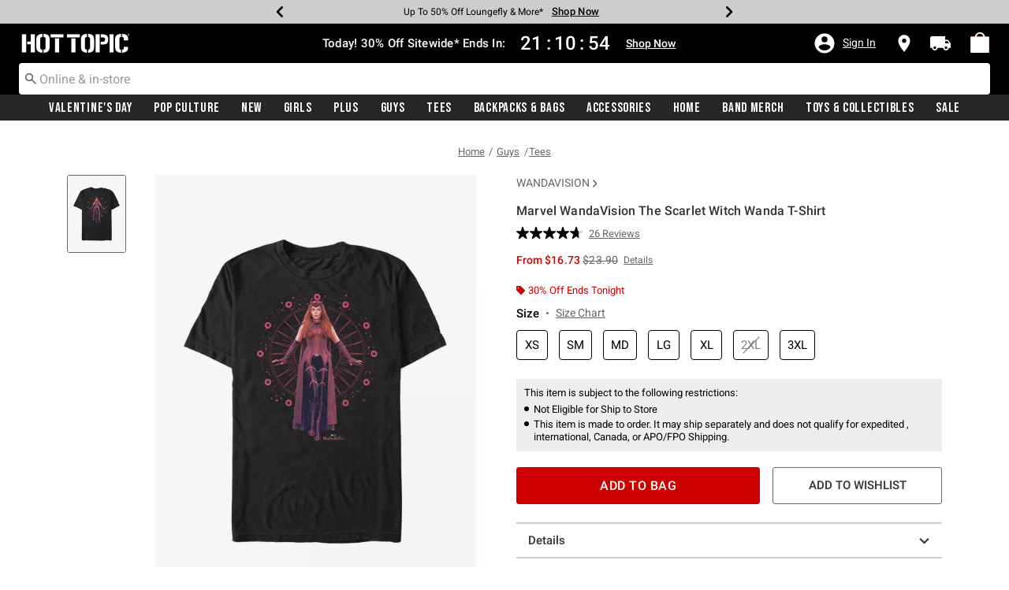

--- FILE ---
content_type: text/css
request_url: https://www.hottopic.com/on/demandware.static/Sites-hottopic-Site/-/default/v1768810513272/css/global.css
body_size: 124791
content:
@import url(https://fonts.googleapis.com/css?family=Dosis&subset=latin-ext);@import url(https://fonts.googleapis.com/css?family=Montserrat:400,700);@import url(https://fonts.googleapis.com/css2?family=Bebas+Neue&display=swap);@charset "UTF-8";
:root {
  /** ==================================================================== **/
  /** Create Custom CSS Variables from "sfra bootstrap override" variables **/
  /** ==================================================================== **/
  --color-white: #fff;
  --color-black: #000;
  --color-blue: #0070d2;
  --color-green: #008827;
  --color-primary: #00a1e0;
  --color-red: #c00;
  --color-success: var(--color-green);
  --color-danger: var(--color-red);
  --color-light-blue: #7ed0ee;
  --color-grey1: #f9f9f9;
  --color-grey2: #eee;
  --color-grey3: #ccc;
  --color-grey4: #999;
  --color-grey5: #666;
  --color-grey6: #444;
  --color-grey7: #222;
  --color-grey8: #333;
  --color-grey-transparent-1: rgba(0, 0, 0, 0.65);
  --color-grey-transparent-2: rgba(0, 0, 0, 0.25);
  --color-light-gray: var(--color-grey1);
  --color-slightly-darker-gray: var(--color-grey4);
  --color-dark-gray: var(--color-grey6);
  --color-darker-gray: var(--color-grey7);
  --color-horizontal-rule-grey: var(--color-grey3);
  --color-product-number-grey: var(--color-grey3);
  --color-horizontal-border-grey: var(--color-grey4);
  --color-menu-link: var(--color-grey6);
  --color-close-menu-bg: var(--color-grey2);
  --color-link-color: var(--color-dark-gray);
  --color-hr-border-color: var(--color-grey3);
  /** ==================================================================== **/
  /** Define skin named variables here                                    **/
  /** ==================================================================== **/
  --skin-background-color-1: var(--color-gray1);
  --skin-border-color-1: var(--color-white);
  --skin-main-text-color-1: var(--color-gray7);
  --skin-main-text-color-2: var(--color-gray7);
  --skin-menu-color-1: #444;
  --skin-menu-color-1-invert: var(--color-white);
  --skin-menu-color-2: #222;
  --skin-link-color-1: #444;
  --skin-link-color-2: var(--color-blue);
  --skin-primary-color-1: var(--color-primary);
  --skin-primary-color-2: var(--color-primary);
  --skin-primary-color-invert-1: var(--color-white);
  --skin-selectbox-background-color-1: var(--color-white);
  --skin-selectbox-text-color-1: var(--skin-main-text-color-1);
  --skin-banner-background-color-1: #444;
  --skin-banner-background-color-2: #222;
  --skin-banner-text-color-1: var(--color-white);
  --skin-heading-color-1: var(--color-primary);
  --skin-heading-color-1-invert: var(--color-white);
  --skin-price-1: var(--color-gray7);
  --skin-header-font: 'Dosis';
  --skin-body-font: var(--font-family-sans-serif); }

:root {
  --blue: #0070d2;
  --indigo: #6610f2;
  --purple: #6f42c1;
  --pink: #e83e8c;
  --red: #c00;
  --orange: #fd7e14;
  --yellow: #ffc107;
  --green: #008827;
  --teal: #20c997;
  --cyan: #17a2b8;
  --white: #fff;
  --gray: #6c757d;
  --gray-dark: #343a40;
  --primary: #00a1e0;
  --secondary: #6c757d;
  --success: #008827;
  --info: #17a2b8;
  --warning: #ffc107;
  --danger: #c00;
  --light: #f8f9fa;
  --dark: #343a40;
  --breakpoint-xs: 0;
  --breakpoint-sm: 544px;
  --breakpoint-md: 768px;
  --breakpoint-lg: 992px;
  --breakpoint-xl: 1200px;
  --font-family-sans-serif: -apple-system, BlinkMacSystemFont, "Segoe UI", Roboto, "Helvetica Neue", Arial, "Noto Sans", sans-serif, "Apple Color Emoji", "Segoe UI Emoji", "Segoe UI Symbol", "Noto Color Emoji";
  --font-family-monospace: SFMono-Regular, Menlo, Monaco, Consolas, "Liberation Mono", "Courier New", monospace; }

*,
*::before,
*::after {
  -webkit-box-sizing: border-box;
          box-sizing: border-box; }

html {
  font-family: sans-serif;
  line-height: 1.15;
  -webkit-text-size-adjust: 100%;
  -webkit-tap-highlight-color: rgba(0, 0, 0, 0); }

article, aside, figcaption, figure, footer, header, hgroup, main, nav, section {
  display: block; }

body {
  margin: 0;
  font-family: -apple-system, BlinkMacSystemFont, "Segoe UI", Roboto, "Helvetica Neue", Arial, "Noto Sans", sans-serif, "Apple Color Emoji", "Segoe UI Emoji", "Segoe UI Symbol", "Noto Color Emoji";
  font-size: 1rem;
  font-weight: 400;
  line-height: 1.5;
  color: #212529;
  text-align: left;
  background-color: #f9f9f9; }

[tabindex="-1"]:focus {
  outline: 0 !important; }

hr {
  -webkit-box-sizing: content-box;
          box-sizing: content-box;
  height: 0;
  overflow: visible; }

h1, h2, h3, h4, h5, h6 {
  margin-top: 0;
  margin-bottom: 0.5rem; }

p {
  margin-top: 0;
  margin-bottom: 1rem; }

abbr[title],
abbr[data-original-title] {
  text-decoration: underline;
  -webkit-text-decoration: underline dotted;
          text-decoration: underline dotted;
  cursor: help;
  border-bottom: 0;
  -webkit-text-decoration-skip-ink: none;
          text-decoration-skip-ink: none; }

address {
  margin-bottom: 1rem;
  font-style: normal;
  line-height: inherit; }

ol,
ul,
dl {
  margin-top: 0;
  margin-bottom: 1rem; }

ol ol,
ul ul,
ol ul,
ul ol {
  margin-bottom: 0; }

dt {
  font-weight: 700; }

dd {
  margin-bottom: .5rem;
  margin-left: 0; }

blockquote {
  margin: 0 0 1rem; }

b,
strong {
  font-weight: bolder; }

small {
  font-size: 80%; }

sub,
sup {
  position: relative;
  font-size: 75%;
  line-height: 0;
  vertical-align: baseline; }

sub {
  bottom: -.25em; }

sup {
  top: -.5em; }

a {
  color: #444;
  text-decoration: none;
  background-color: transparent; }
  a:hover {
    color: #1e1e1e;
    text-decoration: underline; }

a:not([href]):not([tabindex]) {
  color: inherit;
  text-decoration: none; }
  a:not([href]):not([tabindex]):hover, a:not([href]):not([tabindex]):focus {
    color: inherit;
    text-decoration: none; }
  a:not([href]):not([tabindex]):focus {
    outline: 0; }

pre,
code,
kbd,
samp {
  font-family: SFMono-Regular, Menlo, Monaco, Consolas, "Liberation Mono", "Courier New", monospace;
  font-size: 1em; }

pre {
  margin-top: 0;
  margin-bottom: 1rem;
  overflow: auto; }

figure {
  margin: 0 0 1rem; }

img {
  vertical-align: middle;
  border-style: none; }

svg {
  overflow: hidden;
  vertical-align: middle; }

table {
  border-collapse: collapse; }

caption {
  padding-top: 0.75rem;
  padding-bottom: 0.75rem;
  color: #6c757d;
  text-align: left;
  caption-side: bottom; }

th {
  text-align: inherit; }

label {
  display: inline-block;
  margin-bottom: 0.5rem; }

button {
  border-radius: 0; }

button:focus {
  outline: 1px dotted;
  outline: 5px auto -webkit-focus-ring-color; }

input,
button,
select,
optgroup,
textarea {
  margin: 0;
  font-family: inherit;
  font-size: inherit;
  line-height: inherit; }

button,
input {
  overflow: visible; }

button,
select {
  text-transform: none; }

select {
  word-wrap: normal; }

button,
[type="button"],
[type="reset"],
[type="submit"] {
  -webkit-appearance: button; }

button:not(:disabled),
[type="button"]:not(:disabled),
[type="reset"]:not(:disabled),
[type="submit"]:not(:disabled) {
  cursor: pointer; }

button::-moz-focus-inner,
[type="button"]::-moz-focus-inner,
[type="reset"]::-moz-focus-inner,
[type="submit"]::-moz-focus-inner {
  padding: 0;
  border-style: none; }

input[type="radio"],
input[type="checkbox"] {
  -webkit-box-sizing: border-box;
          box-sizing: border-box;
  padding: 0; }

input[type="date"],
input[type="time"],
input[type="datetime-local"],
input[type="month"] {
  -webkit-appearance: listbox; }

textarea {
  overflow: auto;
  resize: vertical; }

fieldset {
  min-width: 0;
  padding: 0;
  margin: 0;
  border: 0; }

legend {
  display: block;
  width: 100%;
  max-width: 100%;
  padding: 0;
  margin-bottom: .5rem;
  font-size: 1.5rem;
  line-height: inherit;
  color: inherit;
  white-space: normal; }

progress {
  vertical-align: baseline; }

[type="number"]::-webkit-inner-spin-button,
[type="number"]::-webkit-outer-spin-button {
  height: auto; }

[type="search"] {
  outline-offset: -2px;
  -webkit-appearance: none; }

[type="search"]::-webkit-search-decoration {
  -webkit-appearance: none; }

::-webkit-file-upload-button {
  font: inherit;
  -webkit-appearance: button; }

output {
  display: inline-block; }

summary {
  display: list-item;
  cursor: pointer; }

template {
  display: none; }

[hidden] {
  display: none !important; }

h1, h2, h3, h4, h5, h6,
.h1, .h2, .h3, .h4, .h5, .h6 {
  margin-bottom: 0.5rem;
  font-weight: 500;
  line-height: 1.2; }

h1, .h1 {
  font-size: 2.5rem; }

h2, .h2 {
  font-size: 2rem; }

h3, .h3 {
  font-size: 1.75rem; }

h4, .h4 {
  font-size: 1.5rem; }

h5, .h5 {
  font-size: 1.25rem; }

h6, .h6 {
  font-size: 1rem; }

.lead {
  font-size: 1.25rem;
  font-weight: 300; }

.display-1 {
  font-size: 6rem;
  font-weight: 300;
  line-height: 1.2; }

.display-2 {
  font-size: 5.5rem;
  font-weight: 300;
  line-height: 1.2; }

.display-3 {
  font-size: 4.5rem;
  font-weight: 300;
  line-height: 1.2; }

.display-4 {
  font-size: 3.5rem;
  font-weight: 300;
  line-height: 1.2; }

hr {
  margin-top: 1rem;
  margin-bottom: 1rem;
  border: 0;
  border-top: 1px solid #ccc; }

small,
.small {
  font-size: 80%;
  font-weight: 400; }

mark,
.mark {
  padding: 0.2em;
  background-color: #fcf8e3; }

.list-unstyled {
  padding-left: 0;
  list-style: none; }

.list-inline {
  padding-left: 0;
  list-style: none; }

.list-inline-item {
  display: inline-block; }
  .list-inline-item:not(:last-child) {
    margin-right: 0.5rem; }

.initialism {
  font-size: 90%;
  text-transform: uppercase; }

.blockquote {
  margin-bottom: 1rem;
  font-size: 1.25rem; }

.blockquote-footer {
  display: block;
  font-size: 80%;
  color: #6c757d; }
  .blockquote-footer::before {
    content: "\2014\A0"; }

.img-fluid {
  max-width: 100%;
  height: auto; }

.img-thumbnail {
  padding: 0.25rem;
  background-color: #f9f9f9;
  border: 1px solid #dee2e6;
  border-radius: 0.1875rem;
  max-width: 100%;
  height: auto; }

.figure {
  display: inline-block; }

.figure-img {
  margin-bottom: 0.5rem;
  line-height: 1; }

.figure-caption {
  font-size: 90%;
  color: #6c757d; }

code {
  font-size: 87.5%;
  color: #e83e8c;
  word-break: break-word; }
  a > code {
    color: inherit; }

kbd {
  padding: 0.2rem 0.4rem;
  font-size: 87.5%;
  color: #fff;
  background-color: #212529;
  border-radius: 0.1875rem; }
  kbd kbd {
    padding: 0;
    font-size: 100%;
    font-weight: 700; }

pre {
  display: block;
  font-size: 87.5%;
  color: #212529; }
  pre code {
    font-size: inherit;
    color: inherit;
    word-break: normal; }

.pre-scrollable {
  max-height: 340px;
  overflow-y: scroll; }

.container {
  width: 100%;
  padding-right: 15px;
  padding-left: 15px;
  margin-right: auto;
  margin-left: auto; }
  @media (min-width: 768px) {
    .container {
      max-width: 720px; } }
  @media (min-width: 992px) {
    .container {
      max-width: 940px; } }
  @media (min-width: 1200px) {
    .container {
      max-width: 1140px; } }

.container-fluid {
  width: 100%;
  padding-right: 15px;
  padding-left: 15px;
  margin-right: auto;
  margin-left: auto; }

.row {
  display: -webkit-box;
  display: -ms-flexbox;
  display: flex;
  -ms-flex-wrap: wrap;
      flex-wrap: wrap;
  margin-right: -15px;
  margin-left: -15px; }

.no-gutters {
  margin-right: 0;
  margin-left: 0; }
  .no-gutters > .col,
  .no-gutters > [class*="col-"] {
    padding-right: 0;
    padding-left: 0; }

.col-1, .col-2, .col-3, .col-4, .col-5, .col-6, .col-7, .col-8, .col-9, .col-10, .col-11, .col-12, .col,
.col-auto, .col-sm-1, .col-sm-2, .col-sm-3, .col-sm-4, .col-sm-5, .col-sm-6, .col-sm-7, .col-sm-8, .col-sm-9, .col-sm-10, .col-sm-11, .col-sm-12, .col-sm,
.col-sm-auto, .col-md-1, .col-md-2, .col-md-3, .col-md-4, .col-md-5, .col-md-6, .col-md-7, .col-md-8, .col-md-9, .col-md-10, .col-md-11, .col-md-12, .col-md,
.col-md-auto, .col-lg-1, .col-lg-2, .col-lg-3, .col-lg-4, .col-lg-5, .col-lg-6, .col-lg-7, .col-lg-8, .col-lg-9, .col-lg-10, .col-lg-11, .col-lg-12, .col-lg,
.col-lg-auto, .col-xl-1, .col-xl-2, .col-xl-3, .col-xl-4, .col-xl-5, .col-xl-6, .col-xl-7, .col-xl-8, .col-xl-9, .col-xl-10, .col-xl-11, .col-xl-12, .col-xl,
.col-xl-auto {
  position: relative;
  width: 100%;
  padding-right: 15px;
  padding-left: 15px; }

.col {
  -ms-flex-preferred-size: 0;
      flex-basis: 0;
  -webkit-box-flex: 1;
      -ms-flex-positive: 1;
          flex-grow: 1;
  max-width: 100%; }

.col-auto {
  -webkit-box-flex: 0;
      -ms-flex: 0 0 auto;
          flex: 0 0 auto;
  width: auto;
  max-width: 100%; }

.col-1 {
  -webkit-box-flex: 0;
      -ms-flex: 0 0 8.33333%;
          flex: 0 0 8.33333%;
  max-width: 8.33333%; }

.col-2 {
  -webkit-box-flex: 0;
      -ms-flex: 0 0 16.66667%;
          flex: 0 0 16.66667%;
  max-width: 16.66667%; }

.col-3 {
  -webkit-box-flex: 0;
      -ms-flex: 0 0 25%;
          flex: 0 0 25%;
  max-width: 25%; }

.col-4 {
  -webkit-box-flex: 0;
      -ms-flex: 0 0 33.33333%;
          flex: 0 0 33.33333%;
  max-width: 33.33333%; }

.col-5 {
  -webkit-box-flex: 0;
      -ms-flex: 0 0 41.66667%;
          flex: 0 0 41.66667%;
  max-width: 41.66667%; }

.col-6 {
  -webkit-box-flex: 0;
      -ms-flex: 0 0 50%;
          flex: 0 0 50%;
  max-width: 50%; }

.col-7 {
  -webkit-box-flex: 0;
      -ms-flex: 0 0 58.33333%;
          flex: 0 0 58.33333%;
  max-width: 58.33333%; }

.col-8 {
  -webkit-box-flex: 0;
      -ms-flex: 0 0 66.66667%;
          flex: 0 0 66.66667%;
  max-width: 66.66667%; }

.col-9 {
  -webkit-box-flex: 0;
      -ms-flex: 0 0 75%;
          flex: 0 0 75%;
  max-width: 75%; }

.col-10 {
  -webkit-box-flex: 0;
      -ms-flex: 0 0 83.33333%;
          flex: 0 0 83.33333%;
  max-width: 83.33333%; }

.col-11 {
  -webkit-box-flex: 0;
      -ms-flex: 0 0 91.66667%;
          flex: 0 0 91.66667%;
  max-width: 91.66667%; }

.col-12 {
  -webkit-box-flex: 0;
      -ms-flex: 0 0 100%;
          flex: 0 0 100%;
  max-width: 100%; }

.order-first {
  -webkit-box-ordinal-group: 0;
      -ms-flex-order: -1;
          order: -1; }

.order-last {
  -webkit-box-ordinal-group: 14;
      -ms-flex-order: 13;
          order: 13; }

.order-0 {
  -webkit-box-ordinal-group: 1;
      -ms-flex-order: 0;
          order: 0; }

.order-1 {
  -webkit-box-ordinal-group: 2;
      -ms-flex-order: 1;
          order: 1; }

.order-2 {
  -webkit-box-ordinal-group: 3;
      -ms-flex-order: 2;
          order: 2; }

.order-3 {
  -webkit-box-ordinal-group: 4;
      -ms-flex-order: 3;
          order: 3; }

.order-4 {
  -webkit-box-ordinal-group: 5;
      -ms-flex-order: 4;
          order: 4; }

.order-5 {
  -webkit-box-ordinal-group: 6;
      -ms-flex-order: 5;
          order: 5; }

.order-6 {
  -webkit-box-ordinal-group: 7;
      -ms-flex-order: 6;
          order: 6; }

.order-7 {
  -webkit-box-ordinal-group: 8;
      -ms-flex-order: 7;
          order: 7; }

.order-8 {
  -webkit-box-ordinal-group: 9;
      -ms-flex-order: 8;
          order: 8; }

.order-9 {
  -webkit-box-ordinal-group: 10;
      -ms-flex-order: 9;
          order: 9; }

.order-10 {
  -webkit-box-ordinal-group: 11;
      -ms-flex-order: 10;
          order: 10; }

.order-11 {
  -webkit-box-ordinal-group: 12;
      -ms-flex-order: 11;
          order: 11; }

.order-12 {
  -webkit-box-ordinal-group: 13;
      -ms-flex-order: 12;
          order: 12; }

.offset-1 {
  margin-left: 8.33333%; }

.offset-2 {
  margin-left: 16.66667%; }

.offset-3 {
  margin-left: 25%; }

.offset-4 {
  margin-left: 33.33333%; }

.offset-5 {
  margin-left: 41.66667%; }

.offset-6 {
  margin-left: 50%; }

.offset-7 {
  margin-left: 58.33333%; }

.offset-8 {
  margin-left: 66.66667%; }

.offset-9 {
  margin-left: 75%; }

.offset-10 {
  margin-left: 83.33333%; }

.offset-11 {
  margin-left: 91.66667%; }

@media (min-width: 544px) {
  .col-sm {
    -ms-flex-preferred-size: 0;
        flex-basis: 0;
    -webkit-box-flex: 1;
        -ms-flex-positive: 1;
            flex-grow: 1;
    max-width: 100%; }
  .col-sm-auto {
    -webkit-box-flex: 0;
        -ms-flex: 0 0 auto;
            flex: 0 0 auto;
    width: auto;
    max-width: 100%; }
  .col-sm-1 {
    -webkit-box-flex: 0;
        -ms-flex: 0 0 8.33333%;
            flex: 0 0 8.33333%;
    max-width: 8.33333%; }
  .col-sm-2 {
    -webkit-box-flex: 0;
        -ms-flex: 0 0 16.66667%;
            flex: 0 0 16.66667%;
    max-width: 16.66667%; }
  .col-sm-3 {
    -webkit-box-flex: 0;
        -ms-flex: 0 0 25%;
            flex: 0 0 25%;
    max-width: 25%; }
  .col-sm-4 {
    -webkit-box-flex: 0;
        -ms-flex: 0 0 33.33333%;
            flex: 0 0 33.33333%;
    max-width: 33.33333%; }
  .col-sm-5 {
    -webkit-box-flex: 0;
        -ms-flex: 0 0 41.66667%;
            flex: 0 0 41.66667%;
    max-width: 41.66667%; }
  .col-sm-6 {
    -webkit-box-flex: 0;
        -ms-flex: 0 0 50%;
            flex: 0 0 50%;
    max-width: 50%; }
  .col-sm-7 {
    -webkit-box-flex: 0;
        -ms-flex: 0 0 58.33333%;
            flex: 0 0 58.33333%;
    max-width: 58.33333%; }
  .col-sm-8 {
    -webkit-box-flex: 0;
        -ms-flex: 0 0 66.66667%;
            flex: 0 0 66.66667%;
    max-width: 66.66667%; }
  .col-sm-9 {
    -webkit-box-flex: 0;
        -ms-flex: 0 0 75%;
            flex: 0 0 75%;
    max-width: 75%; }
  .col-sm-10 {
    -webkit-box-flex: 0;
        -ms-flex: 0 0 83.33333%;
            flex: 0 0 83.33333%;
    max-width: 83.33333%; }
  .col-sm-11 {
    -webkit-box-flex: 0;
        -ms-flex: 0 0 91.66667%;
            flex: 0 0 91.66667%;
    max-width: 91.66667%; }
  .col-sm-12 {
    -webkit-box-flex: 0;
        -ms-flex: 0 0 100%;
            flex: 0 0 100%;
    max-width: 100%; }
  .order-sm-first {
    -webkit-box-ordinal-group: 0;
        -ms-flex-order: -1;
            order: -1; }
  .order-sm-last {
    -webkit-box-ordinal-group: 14;
        -ms-flex-order: 13;
            order: 13; }
  .order-sm-0 {
    -webkit-box-ordinal-group: 1;
        -ms-flex-order: 0;
            order: 0; }
  .order-sm-1 {
    -webkit-box-ordinal-group: 2;
        -ms-flex-order: 1;
            order: 1; }
  .order-sm-2 {
    -webkit-box-ordinal-group: 3;
        -ms-flex-order: 2;
            order: 2; }
  .order-sm-3 {
    -webkit-box-ordinal-group: 4;
        -ms-flex-order: 3;
            order: 3; }
  .order-sm-4 {
    -webkit-box-ordinal-group: 5;
        -ms-flex-order: 4;
            order: 4; }
  .order-sm-5 {
    -webkit-box-ordinal-group: 6;
        -ms-flex-order: 5;
            order: 5; }
  .order-sm-6 {
    -webkit-box-ordinal-group: 7;
        -ms-flex-order: 6;
            order: 6; }
  .order-sm-7 {
    -webkit-box-ordinal-group: 8;
        -ms-flex-order: 7;
            order: 7; }
  .order-sm-8 {
    -webkit-box-ordinal-group: 9;
        -ms-flex-order: 8;
            order: 8; }
  .order-sm-9 {
    -webkit-box-ordinal-group: 10;
        -ms-flex-order: 9;
            order: 9; }
  .order-sm-10 {
    -webkit-box-ordinal-group: 11;
        -ms-flex-order: 10;
            order: 10; }
  .order-sm-11 {
    -webkit-box-ordinal-group: 12;
        -ms-flex-order: 11;
            order: 11; }
  .order-sm-12 {
    -webkit-box-ordinal-group: 13;
        -ms-flex-order: 12;
            order: 12; }
  .offset-sm-0 {
    margin-left: 0; }
  .offset-sm-1 {
    margin-left: 8.33333%; }
  .offset-sm-2 {
    margin-left: 16.66667%; }
  .offset-sm-3 {
    margin-left: 25%; }
  .offset-sm-4 {
    margin-left: 33.33333%; }
  .offset-sm-5 {
    margin-left: 41.66667%; }
  .offset-sm-6 {
    margin-left: 50%; }
  .offset-sm-7 {
    margin-left: 58.33333%; }
  .offset-sm-8 {
    margin-left: 66.66667%; }
  .offset-sm-9 {
    margin-left: 75%; }
  .offset-sm-10 {
    margin-left: 83.33333%; }
  .offset-sm-11 {
    margin-left: 91.66667%; } }

@media (min-width: 768px) {
  .col-md {
    -ms-flex-preferred-size: 0;
        flex-basis: 0;
    -webkit-box-flex: 1;
        -ms-flex-positive: 1;
            flex-grow: 1;
    max-width: 100%; }
  .col-md-auto {
    -webkit-box-flex: 0;
        -ms-flex: 0 0 auto;
            flex: 0 0 auto;
    width: auto;
    max-width: 100%; }
  .col-md-1 {
    -webkit-box-flex: 0;
        -ms-flex: 0 0 8.33333%;
            flex: 0 0 8.33333%;
    max-width: 8.33333%; }
  .col-md-2 {
    -webkit-box-flex: 0;
        -ms-flex: 0 0 16.66667%;
            flex: 0 0 16.66667%;
    max-width: 16.66667%; }
  .col-md-3 {
    -webkit-box-flex: 0;
        -ms-flex: 0 0 25%;
            flex: 0 0 25%;
    max-width: 25%; }
  .col-md-4 {
    -webkit-box-flex: 0;
        -ms-flex: 0 0 33.33333%;
            flex: 0 0 33.33333%;
    max-width: 33.33333%; }
  .col-md-5 {
    -webkit-box-flex: 0;
        -ms-flex: 0 0 41.66667%;
            flex: 0 0 41.66667%;
    max-width: 41.66667%; }
  .col-md-6 {
    -webkit-box-flex: 0;
        -ms-flex: 0 0 50%;
            flex: 0 0 50%;
    max-width: 50%; }
  .col-md-7 {
    -webkit-box-flex: 0;
        -ms-flex: 0 0 58.33333%;
            flex: 0 0 58.33333%;
    max-width: 58.33333%; }
  .col-md-8 {
    -webkit-box-flex: 0;
        -ms-flex: 0 0 66.66667%;
            flex: 0 0 66.66667%;
    max-width: 66.66667%; }
  .col-md-9 {
    -webkit-box-flex: 0;
        -ms-flex: 0 0 75%;
            flex: 0 0 75%;
    max-width: 75%; }
  .col-md-10 {
    -webkit-box-flex: 0;
        -ms-flex: 0 0 83.33333%;
            flex: 0 0 83.33333%;
    max-width: 83.33333%; }
  .col-md-11 {
    -webkit-box-flex: 0;
        -ms-flex: 0 0 91.66667%;
            flex: 0 0 91.66667%;
    max-width: 91.66667%; }
  .col-md-12 {
    -webkit-box-flex: 0;
        -ms-flex: 0 0 100%;
            flex: 0 0 100%;
    max-width: 100%; }
  .order-md-first {
    -webkit-box-ordinal-group: 0;
        -ms-flex-order: -1;
            order: -1; }
  .order-md-last {
    -webkit-box-ordinal-group: 14;
        -ms-flex-order: 13;
            order: 13; }
  .order-md-0 {
    -webkit-box-ordinal-group: 1;
        -ms-flex-order: 0;
            order: 0; }
  .order-md-1 {
    -webkit-box-ordinal-group: 2;
        -ms-flex-order: 1;
            order: 1; }
  .order-md-2 {
    -webkit-box-ordinal-group: 3;
        -ms-flex-order: 2;
            order: 2; }
  .order-md-3 {
    -webkit-box-ordinal-group: 4;
        -ms-flex-order: 3;
            order: 3; }
  .order-md-4 {
    -webkit-box-ordinal-group: 5;
        -ms-flex-order: 4;
            order: 4; }
  .order-md-5 {
    -webkit-box-ordinal-group: 6;
        -ms-flex-order: 5;
            order: 5; }
  .order-md-6 {
    -webkit-box-ordinal-group: 7;
        -ms-flex-order: 6;
            order: 6; }
  .order-md-7 {
    -webkit-box-ordinal-group: 8;
        -ms-flex-order: 7;
            order: 7; }
  .order-md-8 {
    -webkit-box-ordinal-group: 9;
        -ms-flex-order: 8;
            order: 8; }
  .order-md-9 {
    -webkit-box-ordinal-group: 10;
        -ms-flex-order: 9;
            order: 9; }
  .order-md-10 {
    -webkit-box-ordinal-group: 11;
        -ms-flex-order: 10;
            order: 10; }
  .order-md-11 {
    -webkit-box-ordinal-group: 12;
        -ms-flex-order: 11;
            order: 11; }
  .order-md-12 {
    -webkit-box-ordinal-group: 13;
        -ms-flex-order: 12;
            order: 12; }
  .offset-md-0 {
    margin-left: 0; }
  .offset-md-1 {
    margin-left: 8.33333%; }
  .offset-md-2 {
    margin-left: 16.66667%; }
  .offset-md-3 {
    margin-left: 25%; }
  .offset-md-4 {
    margin-left: 33.33333%; }
  .offset-md-5 {
    margin-left: 41.66667%; }
  .offset-md-6 {
    margin-left: 50%; }
  .offset-md-7 {
    margin-left: 58.33333%; }
  .offset-md-8 {
    margin-left: 66.66667%; }
  .offset-md-9 {
    margin-left: 75%; }
  .offset-md-10 {
    margin-left: 83.33333%; }
  .offset-md-11 {
    margin-left: 91.66667%; } }

@media (min-width: 992px) {
  .col-lg {
    -ms-flex-preferred-size: 0;
        flex-basis: 0;
    -webkit-box-flex: 1;
        -ms-flex-positive: 1;
            flex-grow: 1;
    max-width: 100%; }
  .col-lg-auto {
    -webkit-box-flex: 0;
        -ms-flex: 0 0 auto;
            flex: 0 0 auto;
    width: auto;
    max-width: 100%; }
  .col-lg-1 {
    -webkit-box-flex: 0;
        -ms-flex: 0 0 8.33333%;
            flex: 0 0 8.33333%;
    max-width: 8.33333%; }
  .col-lg-2 {
    -webkit-box-flex: 0;
        -ms-flex: 0 0 16.66667%;
            flex: 0 0 16.66667%;
    max-width: 16.66667%; }
  .col-lg-3 {
    -webkit-box-flex: 0;
        -ms-flex: 0 0 25%;
            flex: 0 0 25%;
    max-width: 25%; }
  .col-lg-4 {
    -webkit-box-flex: 0;
        -ms-flex: 0 0 33.33333%;
            flex: 0 0 33.33333%;
    max-width: 33.33333%; }
  .col-lg-5 {
    -webkit-box-flex: 0;
        -ms-flex: 0 0 41.66667%;
            flex: 0 0 41.66667%;
    max-width: 41.66667%; }
  .col-lg-6 {
    -webkit-box-flex: 0;
        -ms-flex: 0 0 50%;
            flex: 0 0 50%;
    max-width: 50%; }
  .col-lg-7 {
    -webkit-box-flex: 0;
        -ms-flex: 0 0 58.33333%;
            flex: 0 0 58.33333%;
    max-width: 58.33333%; }
  .col-lg-8 {
    -webkit-box-flex: 0;
        -ms-flex: 0 0 66.66667%;
            flex: 0 0 66.66667%;
    max-width: 66.66667%; }
  .col-lg-9 {
    -webkit-box-flex: 0;
        -ms-flex: 0 0 75%;
            flex: 0 0 75%;
    max-width: 75%; }
  .col-lg-10 {
    -webkit-box-flex: 0;
        -ms-flex: 0 0 83.33333%;
            flex: 0 0 83.33333%;
    max-width: 83.33333%; }
  .col-lg-11 {
    -webkit-box-flex: 0;
        -ms-flex: 0 0 91.66667%;
            flex: 0 0 91.66667%;
    max-width: 91.66667%; }
  .col-lg-12 {
    -webkit-box-flex: 0;
        -ms-flex: 0 0 100%;
            flex: 0 0 100%;
    max-width: 100%; }
  .order-lg-first {
    -webkit-box-ordinal-group: 0;
        -ms-flex-order: -1;
            order: -1; }
  .order-lg-last {
    -webkit-box-ordinal-group: 14;
        -ms-flex-order: 13;
            order: 13; }
  .order-lg-0 {
    -webkit-box-ordinal-group: 1;
        -ms-flex-order: 0;
            order: 0; }
  .order-lg-1 {
    -webkit-box-ordinal-group: 2;
        -ms-flex-order: 1;
            order: 1; }
  .order-lg-2 {
    -webkit-box-ordinal-group: 3;
        -ms-flex-order: 2;
            order: 2; }
  .order-lg-3 {
    -webkit-box-ordinal-group: 4;
        -ms-flex-order: 3;
            order: 3; }
  .order-lg-4 {
    -webkit-box-ordinal-group: 5;
        -ms-flex-order: 4;
            order: 4; }
  .order-lg-5 {
    -webkit-box-ordinal-group: 6;
        -ms-flex-order: 5;
            order: 5; }
  .order-lg-6 {
    -webkit-box-ordinal-group: 7;
        -ms-flex-order: 6;
            order: 6; }
  .order-lg-7 {
    -webkit-box-ordinal-group: 8;
        -ms-flex-order: 7;
            order: 7; }
  .order-lg-8 {
    -webkit-box-ordinal-group: 9;
        -ms-flex-order: 8;
            order: 8; }
  .order-lg-9 {
    -webkit-box-ordinal-group: 10;
        -ms-flex-order: 9;
            order: 9; }
  .order-lg-10 {
    -webkit-box-ordinal-group: 11;
        -ms-flex-order: 10;
            order: 10; }
  .order-lg-11 {
    -webkit-box-ordinal-group: 12;
        -ms-flex-order: 11;
            order: 11; }
  .order-lg-12 {
    -webkit-box-ordinal-group: 13;
        -ms-flex-order: 12;
            order: 12; }
  .offset-lg-0 {
    margin-left: 0; }
  .offset-lg-1 {
    margin-left: 8.33333%; }
  .offset-lg-2 {
    margin-left: 16.66667%; }
  .offset-lg-3 {
    margin-left: 25%; }
  .offset-lg-4 {
    margin-left: 33.33333%; }
  .offset-lg-5 {
    margin-left: 41.66667%; }
  .offset-lg-6 {
    margin-left: 50%; }
  .offset-lg-7 {
    margin-left: 58.33333%; }
  .offset-lg-8 {
    margin-left: 66.66667%; }
  .offset-lg-9 {
    margin-left: 75%; }
  .offset-lg-10 {
    margin-left: 83.33333%; }
  .offset-lg-11 {
    margin-left: 91.66667%; } }

@media (min-width: 1200px) {
  .col-xl {
    -ms-flex-preferred-size: 0;
        flex-basis: 0;
    -webkit-box-flex: 1;
        -ms-flex-positive: 1;
            flex-grow: 1;
    max-width: 100%; }
  .col-xl-auto {
    -webkit-box-flex: 0;
        -ms-flex: 0 0 auto;
            flex: 0 0 auto;
    width: auto;
    max-width: 100%; }
  .col-xl-1 {
    -webkit-box-flex: 0;
        -ms-flex: 0 0 8.33333%;
            flex: 0 0 8.33333%;
    max-width: 8.33333%; }
  .col-xl-2 {
    -webkit-box-flex: 0;
        -ms-flex: 0 0 16.66667%;
            flex: 0 0 16.66667%;
    max-width: 16.66667%; }
  .col-xl-3 {
    -webkit-box-flex: 0;
        -ms-flex: 0 0 25%;
            flex: 0 0 25%;
    max-width: 25%; }
  .col-xl-4 {
    -webkit-box-flex: 0;
        -ms-flex: 0 0 33.33333%;
            flex: 0 0 33.33333%;
    max-width: 33.33333%; }
  .col-xl-5 {
    -webkit-box-flex: 0;
        -ms-flex: 0 0 41.66667%;
            flex: 0 0 41.66667%;
    max-width: 41.66667%; }
  .col-xl-6 {
    -webkit-box-flex: 0;
        -ms-flex: 0 0 50%;
            flex: 0 0 50%;
    max-width: 50%; }
  .col-xl-7 {
    -webkit-box-flex: 0;
        -ms-flex: 0 0 58.33333%;
            flex: 0 0 58.33333%;
    max-width: 58.33333%; }
  .col-xl-8 {
    -webkit-box-flex: 0;
        -ms-flex: 0 0 66.66667%;
            flex: 0 0 66.66667%;
    max-width: 66.66667%; }
  .col-xl-9 {
    -webkit-box-flex: 0;
        -ms-flex: 0 0 75%;
            flex: 0 0 75%;
    max-width: 75%; }
  .col-xl-10 {
    -webkit-box-flex: 0;
        -ms-flex: 0 0 83.33333%;
            flex: 0 0 83.33333%;
    max-width: 83.33333%; }
  .col-xl-11 {
    -webkit-box-flex: 0;
        -ms-flex: 0 0 91.66667%;
            flex: 0 0 91.66667%;
    max-width: 91.66667%; }
  .col-xl-12 {
    -webkit-box-flex: 0;
        -ms-flex: 0 0 100%;
            flex: 0 0 100%;
    max-width: 100%; }
  .order-xl-first {
    -webkit-box-ordinal-group: 0;
        -ms-flex-order: -1;
            order: -1; }
  .order-xl-last {
    -webkit-box-ordinal-group: 14;
        -ms-flex-order: 13;
            order: 13; }
  .order-xl-0 {
    -webkit-box-ordinal-group: 1;
        -ms-flex-order: 0;
            order: 0; }
  .order-xl-1 {
    -webkit-box-ordinal-group: 2;
        -ms-flex-order: 1;
            order: 1; }
  .order-xl-2 {
    -webkit-box-ordinal-group: 3;
        -ms-flex-order: 2;
            order: 2; }
  .order-xl-3 {
    -webkit-box-ordinal-group: 4;
        -ms-flex-order: 3;
            order: 3; }
  .order-xl-4 {
    -webkit-box-ordinal-group: 5;
        -ms-flex-order: 4;
            order: 4; }
  .order-xl-5 {
    -webkit-box-ordinal-group: 6;
        -ms-flex-order: 5;
            order: 5; }
  .order-xl-6 {
    -webkit-box-ordinal-group: 7;
        -ms-flex-order: 6;
            order: 6; }
  .order-xl-7 {
    -webkit-box-ordinal-group: 8;
        -ms-flex-order: 7;
            order: 7; }
  .order-xl-8 {
    -webkit-box-ordinal-group: 9;
        -ms-flex-order: 8;
            order: 8; }
  .order-xl-9 {
    -webkit-box-ordinal-group: 10;
        -ms-flex-order: 9;
            order: 9; }
  .order-xl-10 {
    -webkit-box-ordinal-group: 11;
        -ms-flex-order: 10;
            order: 10; }
  .order-xl-11 {
    -webkit-box-ordinal-group: 12;
        -ms-flex-order: 11;
            order: 11; }
  .order-xl-12 {
    -webkit-box-ordinal-group: 13;
        -ms-flex-order: 12;
            order: 12; }
  .offset-xl-0 {
    margin-left: 0; }
  .offset-xl-1 {
    margin-left: 8.33333%; }
  .offset-xl-2 {
    margin-left: 16.66667%; }
  .offset-xl-3 {
    margin-left: 25%; }
  .offset-xl-4 {
    margin-left: 33.33333%; }
  .offset-xl-5 {
    margin-left: 41.66667%; }
  .offset-xl-6 {
    margin-left: 50%; }
  .offset-xl-7 {
    margin-left: 58.33333%; }
  .offset-xl-8 {
    margin-left: 66.66667%; }
  .offset-xl-9 {
    margin-left: 75%; }
  .offset-xl-10 {
    margin-left: 83.33333%; }
  .offset-xl-11 {
    margin-left: 91.66667%; } }

.table {
  width: 100%;
  margin-bottom: 1rem;
  color: #212529; }
  .table th,
  .table td {
    padding: 0.75rem;
    vertical-align: top;
    border-top: 1px solid #ccc; }
  .table thead th {
    vertical-align: bottom;
    border-bottom: 2px solid #ccc; }
  .table tbody + tbody {
    border-top: 2px solid #ccc; }

.table-sm th,
.table-sm td {
  padding: 0.3rem; }

.table-bordered {
  border: 1px solid #ccc; }
  .table-bordered th,
  .table-bordered td {
    border: 1px solid #ccc; }
  .table-bordered thead th,
  .table-bordered thead td {
    border-bottom-width: 2px; }

.table-borderless th,
.table-borderless td,
.table-borderless thead th,
.table-borderless tbody + tbody {
  border: 0; }

.table-striped tbody tr:nth-of-type(odd) {
  background-color: rgba(0, 0, 0, 0.05); }

.table-hover tbody tr:hover {
  color: #212529;
  background-color: rgba(0, 0, 0, 0.075); }

.table-primary,
.table-primary > th,
.table-primary > td {
  background-color: #b8e5f6; }

.table-primary th,
.table-primary td,
.table-primary thead th,
.table-primary tbody + tbody {
  border-color: #7aceef; }

.table-hover .table-primary:hover {
  background-color: #a1ddf3; }
  .table-hover .table-primary:hover > td,
  .table-hover .table-primary:hover > th {
    background-color: #a1ddf3; }

.table-secondary,
.table-secondary > th,
.table-secondary > td {
  background-color: #d6d8db; }

.table-secondary th,
.table-secondary td,
.table-secondary thead th,
.table-secondary tbody + tbody {
  border-color: #b3b7bb; }

.table-hover .table-secondary:hover {
  background-color: #c8cbcf; }
  .table-hover .table-secondary:hover > td,
  .table-hover .table-secondary:hover > th {
    background-color: #c8cbcf; }

.table-success,
.table-success > th,
.table-success > td {
  background-color: #b8dec3; }

.table-success th,
.table-success td,
.table-success thead th,
.table-success tbody + tbody {
  border-color: #7ac18f; }

.table-hover .table-success:hover {
  background-color: #a7d6b4; }
  .table-hover .table-success:hover > td,
  .table-hover .table-success:hover > th {
    background-color: #a7d6b4; }

.table-info,
.table-info > th,
.table-info > td {
  background-color: #bee5eb; }

.table-info th,
.table-info td,
.table-info thead th,
.table-info tbody + tbody {
  border-color: #86cfda; }

.table-hover .table-info:hover {
  background-color: #abdde5; }
  .table-hover .table-info:hover > td,
  .table-hover .table-info:hover > th {
    background-color: #abdde5; }

.table-warning,
.table-warning > th,
.table-warning > td {
  background-color: #ffeeba; }

.table-warning th,
.table-warning td,
.table-warning thead th,
.table-warning tbody + tbody {
  border-color: #ffdf7e; }

.table-hover .table-warning:hover {
  background-color: #ffe8a1; }
  .table-hover .table-warning:hover > td,
  .table-hover .table-warning:hover > th {
    background-color: #ffe8a1; }

.table-danger,
.table-danger > th,
.table-danger > td {
  background-color: #f1b8b8; }

.table-danger th,
.table-danger td,
.table-danger thead th,
.table-danger tbody + tbody {
  border-color: #e47a7a; }

.table-hover .table-danger:hover {
  background-color: #eda3a3; }
  .table-hover .table-danger:hover > td,
  .table-hover .table-danger:hover > th {
    background-color: #eda3a3; }

.table-light,
.table-light > th,
.table-light > td {
  background-color: #fdfdfe; }

.table-light th,
.table-light td,
.table-light thead th,
.table-light tbody + tbody {
  border-color: #fbfcfc; }

.table-hover .table-light:hover {
  background-color: #ececf6; }
  .table-hover .table-light:hover > td,
  .table-hover .table-light:hover > th {
    background-color: #ececf6; }

.table-dark,
.table-dark > th,
.table-dark > td {
  background-color: #c6c8ca; }

.table-dark th,
.table-dark td,
.table-dark thead th,
.table-dark tbody + tbody {
  border-color: #95999c; }

.table-hover .table-dark:hover {
  background-color: #b9bbbe; }
  .table-hover .table-dark:hover > td,
  .table-hover .table-dark:hover > th {
    background-color: #b9bbbe; }

.table-active,
.table-active > th,
.table-active > td {
  background-color: rgba(0, 0, 0, 0.075); }

.table-hover .table-active:hover {
  background-color: rgba(0, 0, 0, 0.075); }
  .table-hover .table-active:hover > td,
  .table-hover .table-active:hover > th {
    background-color: rgba(0, 0, 0, 0.075); }

.table .thead-dark th {
  color: #fff;
  background-color: #343a40;
  border-color: #454d55; }

.table .thead-light th {
  color: #495057;
  background-color: #e9ecef;
  border-color: #ccc; }

.table-dark {
  color: #fff;
  background-color: #343a40; }
  .table-dark th,
  .table-dark td,
  .table-dark thead th {
    border-color: #454d55; }
  .table-dark.table-bordered {
    border: 0; }
  .table-dark.table-striped tbody tr:nth-of-type(odd) {
    background-color: rgba(255, 255, 255, 0.05); }
  .table-dark.table-hover tbody tr:hover {
    color: #fff;
    background-color: rgba(255, 255, 255, 0.075); }

@media (max-width: 543.98px) {
  .table-responsive-sm {
    display: block;
    width: 100%;
    overflow-x: auto;
    -webkit-overflow-scrolling: touch; }
    .table-responsive-sm > .table-bordered {
      border: 0; } }

@media (max-width: 767.98px) {
  .table-responsive-md {
    display: block;
    width: 100%;
    overflow-x: auto;
    -webkit-overflow-scrolling: touch; }
    .table-responsive-md > .table-bordered {
      border: 0; } }

@media (max-width: 991.98px) {
  .table-responsive-lg {
    display: block;
    width: 100%;
    overflow-x: auto;
    -webkit-overflow-scrolling: touch; }
    .table-responsive-lg > .table-bordered {
      border: 0; } }

@media (max-width: 1199.98px) {
  .table-responsive-xl {
    display: block;
    width: 100%;
    overflow-x: auto;
    -webkit-overflow-scrolling: touch; }
    .table-responsive-xl > .table-bordered {
      border: 0; } }

.table-responsive {
  display: block;
  width: 100%;
  overflow-x: auto;
  -webkit-overflow-scrolling: touch; }
  .table-responsive > .table-bordered {
    border: 0; }

.form-control {
  display: block;
  width: 100%;
  height: calc(1.5em + 0.75rem + 2px);
  padding: 0.375rem 0.75rem;
  font-size: 1rem;
  font-weight: 400;
  line-height: 1.5;
  color: #495057;
  background-color: #fff;
  background-clip: padding-box;
  border: 1px solid #ced4da;
  border-radius: 0.1875rem;
  -webkit-transition: border-color 0.15s ease-in-out, -webkit-box-shadow 0.15s ease-in-out;
  transition: border-color 0.15s ease-in-out, -webkit-box-shadow 0.15s ease-in-out;
  transition: border-color 0.15s ease-in-out, box-shadow 0.15s ease-in-out;
  transition: border-color 0.15s ease-in-out, box-shadow 0.15s ease-in-out, -webkit-box-shadow 0.15s ease-in-out; }
  @media (prefers-reduced-motion: reduce) {
    .form-control {
      -webkit-transition: none;
      transition: none; } }
  .form-control::-ms-expand {
    background-color: transparent;
    border: 0; }
  .form-control:focus {
    color: #495057;
    background-color: #fff;
    border-color: #61d2ff;
    outline: 0;
    -webkit-box-shadow: 0 0 0 0.2rem rgba(0, 161, 224, 0.25);
            box-shadow: 0 0 0 0.2rem rgba(0, 161, 224, 0.25); }
  .form-control::-webkit-input-placeholder {
    color: #6c757d;
    opacity: 1; }
  .form-control::-moz-placeholder {
    color: #6c757d;
    opacity: 1; }
  .form-control:-ms-input-placeholder {
    color: #6c757d;
    opacity: 1; }
  .form-control::-ms-input-placeholder {
    color: #6c757d;
    opacity: 1; }
  .form-control::placeholder {
    color: #6c757d;
    opacity: 1; }
  .form-control:disabled, .form-control[readonly] {
    background-color: #e9ecef;
    opacity: 1; }

select.form-control:focus::-ms-value {
  color: #495057;
  background-color: #fff; }

.form-control-file,
.form-control-range {
  display: block;
  width: 100%; }

.col-form-label {
  padding-top: calc(0.375rem + 1px);
  padding-bottom: calc(0.375rem + 1px);
  margin-bottom: 0;
  font-size: inherit;
  line-height: 1.5; }

.col-form-label-lg {
  padding-top: calc(0.5rem + 1px);
  padding-bottom: calc(0.5rem + 1px);
  font-size: 1.25rem;
  line-height: 1.5; }

.col-form-label-sm {
  padding-top: calc(0.25rem + 1px);
  padding-bottom: calc(0.25rem + 1px);
  font-size: 0.875rem;
  line-height: 1.5; }

.form-control-plaintext {
  display: block;
  width: 100%;
  padding-top: 0.375rem;
  padding-bottom: 0.375rem;
  margin-bottom: 0;
  line-height: 1.5;
  color: #212529;
  background-color: transparent;
  border: solid transparent;
  border-width: 1px 0; }
  .form-control-plaintext.form-control-sm, .form-control-plaintext.form-control-lg {
    padding-right: 0;
    padding-left: 0; }

.form-control-sm {
  height: calc(1.5em + 0.5rem + 2px);
  padding: 0.25rem 0.5rem;
  font-size: 0.875rem;
  line-height: 1.5;
  border-radius: 0.1875rem; }

.form-control-lg {
  height: calc(1.5em + 1rem + 2px);
  padding: 0.5rem 1rem;
  font-size: 1.25rem;
  line-height: 1.5;
  border-radius: 0.1875rem; }

select.form-control[size], select.form-control[multiple] {
  height: auto; }

textarea.form-control {
  height: auto; }

.form-group {
  margin-bottom: 1rem; }

.form-text {
  display: block;
  margin-top: 0.25rem; }

.form-row {
  display: -webkit-box;
  display: -ms-flexbox;
  display: flex;
  -ms-flex-wrap: wrap;
      flex-wrap: wrap;
  margin-right: -5px;
  margin-left: -5px; }
  .form-row > .col,
  .form-row > [class*="col-"] {
    padding-right: 5px;
    padding-left: 5px; }

.form-check {
  position: relative;
  display: block;
  padding-left: 1.25rem; }

.form-check-input {
  position: absolute;
  margin-top: 0.3rem;
  margin-left: -1.25rem; }
  .form-check-input:disabled ~ .form-check-label {
    color: #6c757d; }

.form-check-label {
  margin-bottom: 0; }

.form-check-inline {
  display: -webkit-inline-box;
  display: -ms-inline-flexbox;
  display: inline-flex;
  -webkit-box-align: center;
      -ms-flex-align: center;
          align-items: center;
  padding-left: 0;
  margin-right: 0.75rem; }
  .form-check-inline .form-check-input {
    position: static;
    margin-top: 0;
    margin-right: 0.3125rem;
    margin-left: 0; }

.valid-feedback {
  display: none;
  width: 100%;
  margin-top: 0.25rem;
  font-size: 80%;
  color: #008827; }

.valid-tooltip {
  position: absolute;
  top: 100%;
  z-index: 5;
  display: none;
  max-width: 100%;
  padding: 0.25rem 0.5rem;
  margin-top: .1rem;
  font-size: 0.875rem;
  line-height: 1.5;
  color: #fff;
  background-color: rgba(0, 136, 39, 0.9);
  border-radius: 0.1875rem; }

.was-validated .form-control:valid, .form-control.is-valid {
  border-color: #008827;
  padding-right: calc(1.5em + 0.75rem);
  background-image: url("data:image/svg+xml,%3csvg xmlns='http://www.w3.org/2000/svg' viewBox='0 0 8 8'%3e%3cpath fill='%23008827' d='M2.3 6.73L.6 4.53c-.4-1.04.46-1.4 1.1-.8l1.1 1.4 3.4-3.8c.6-.63 1.6-.27 1.2.7l-4 4.6c-.43.5-.8.4-1.1.1z'/%3e%3c/svg%3e");
  background-repeat: no-repeat;
  background-position: center right calc(0.375em + 0.1875rem);
  background-size: calc(0.75em + 0.375rem) calc(0.75em + 0.375rem); }
  .was-validated .form-control:valid:focus, .form-control.is-valid:focus {
    border-color: #008827;
    -webkit-box-shadow: 0 0 0 0.2rem rgba(0, 136, 39, 0.25);
            box-shadow: 0 0 0 0.2rem rgba(0, 136, 39, 0.25); }
  .was-validated .form-control:valid ~ .valid-feedback,
  .was-validated .form-control:valid ~ .valid-tooltip, .form-control.is-valid ~ .valid-feedback,
  .form-control.is-valid ~ .valid-tooltip {
    display: block; }

.was-validated textarea.form-control:valid, textarea.form-control.is-valid {
  padding-right: calc(1.5em + 0.75rem);
  background-position: top calc(0.375em + 0.1875rem) right calc(0.375em + 0.1875rem); }

.was-validated .custom-select:valid, .custom-select.is-valid {
  border-color: #008827;
  padding-right: calc((1em + 0.75rem) * 3 / 4 + 1.75rem);
  background: url("data:image/svg+xml,%3csvg xmlns='http://www.w3.org/2000/svg' viewBox='0 0 4 5'%3e%3cpath fill='%23343a40' d='M2 0L0 2h4zm0 5L0 3h4z'/%3e%3c/svg%3e") no-repeat right 0.75rem center/8px 10px, url("data:image/svg+xml,%3csvg xmlns='http://www.w3.org/2000/svg' viewBox='0 0 8 8'%3e%3cpath fill='%23008827' d='M2.3 6.73L.6 4.53c-.4-1.04.46-1.4 1.1-.8l1.1 1.4 3.4-3.8c.6-.63 1.6-.27 1.2.7l-4 4.6c-.43.5-.8.4-1.1.1z'/%3e%3c/svg%3e") #fff no-repeat center right 1.75rem/calc(0.75em + 0.375rem) calc(0.75em + 0.375rem); }
  .was-validated .custom-select:valid:focus, .custom-select.is-valid:focus {
    border-color: #008827;
    -webkit-box-shadow: 0 0 0 0.2rem rgba(0, 136, 39, 0.25);
            box-shadow: 0 0 0 0.2rem rgba(0, 136, 39, 0.25); }
  .was-validated .custom-select:valid ~ .valid-feedback,
  .was-validated .custom-select:valid ~ .valid-tooltip, .custom-select.is-valid ~ .valid-feedback,
  .custom-select.is-valid ~ .valid-tooltip {
    display: block; }

.was-validated .form-control-file:valid ~ .valid-feedback,
.was-validated .form-control-file:valid ~ .valid-tooltip, .form-control-file.is-valid ~ .valid-feedback,
.form-control-file.is-valid ~ .valid-tooltip {
  display: block; }

.was-validated .form-check-input:valid ~ .form-check-label, .form-check-input.is-valid ~ .form-check-label {
  color: #008827; }

.was-validated .form-check-input:valid ~ .valid-feedback,
.was-validated .form-check-input:valid ~ .valid-tooltip, .form-check-input.is-valid ~ .valid-feedback,
.form-check-input.is-valid ~ .valid-tooltip {
  display: block; }

.was-validated .custom-control-input:valid ~ .custom-control-label, .custom-control-input.is-valid ~ .custom-control-label {
  color: #008827; }
  .was-validated .custom-control-input:valid ~ .custom-control-label::before, .custom-control-input.is-valid ~ .custom-control-label::before {
    border-color: #008827; }

.was-validated .custom-control-input:valid ~ .valid-feedback,
.was-validated .custom-control-input:valid ~ .valid-tooltip, .custom-control-input.is-valid ~ .valid-feedback,
.custom-control-input.is-valid ~ .valid-tooltip {
  display: block; }

.was-validated .custom-control-input:valid:checked ~ .custom-control-label::before, .custom-control-input.is-valid:checked ~ .custom-control-label::before {
  border-color: #00bb36;
  background-color: #00bb36; }

.was-validated .custom-control-input:valid:focus ~ .custom-control-label::before, .custom-control-input.is-valid:focus ~ .custom-control-label::before {
  -webkit-box-shadow: 0 0 0 0.2rem rgba(0, 136, 39, 0.25);
          box-shadow: 0 0 0 0.2rem rgba(0, 136, 39, 0.25); }

.was-validated .custom-control-input:valid:focus:not(:checked) ~ .custom-control-label::before, .custom-control-input.is-valid:focus:not(:checked) ~ .custom-control-label::before {
  border-color: #008827; }

.was-validated .custom-file-input:valid ~ .custom-file-label, .custom-file-input.is-valid ~ .custom-file-label {
  border-color: #008827; }

.was-validated .custom-file-input:valid ~ .valid-feedback,
.was-validated .custom-file-input:valid ~ .valid-tooltip, .custom-file-input.is-valid ~ .valid-feedback,
.custom-file-input.is-valid ~ .valid-tooltip {
  display: block; }

.was-validated .custom-file-input:valid:focus ~ .custom-file-label, .custom-file-input.is-valid:focus ~ .custom-file-label {
  border-color: #008827;
  -webkit-box-shadow: 0 0 0 0.2rem rgba(0, 136, 39, 0.25);
          box-shadow: 0 0 0 0.2rem rgba(0, 136, 39, 0.25); }

.invalid-feedback {
  display: none;
  width: 100%;
  margin-top: 0.25rem;
  font-size: 80%;
  color: #c00; }

.invalid-tooltip {
  position: absolute;
  top: 100%;
  z-index: 5;
  display: none;
  max-width: 100%;
  padding: 0.25rem 0.5rem;
  margin-top: .1rem;
  font-size: 0.875rem;
  line-height: 1.5;
  color: #fff;
  background-color: rgba(204, 0, 0, 0.9);
  border-radius: 0.1875rem; }

.was-validated .form-control:invalid, .form-control.is-invalid {
  border-color: #c00;
  padding-right: calc(1.5em + 0.75rem);
  background-image: url("data:image/svg+xml,%3csvg xmlns='http://www.w3.org/2000/svg' fill='%23c00' viewBox='-2 -2 7 7'%3e%3cpath stroke='%23c00' d='M0 0l3 3m0-3L0 3'/%3e%3ccircle r='.5'/%3e%3ccircle cx='3' r='.5'/%3e%3ccircle cy='3' r='.5'/%3e%3ccircle cx='3' cy='3' r='.5'/%3e%3c/svg%3E");
  background-repeat: no-repeat;
  background-position: center right calc(0.375em + 0.1875rem);
  background-size: calc(0.75em + 0.375rem) calc(0.75em + 0.375rem); }
  .was-validated .form-control:invalid:focus, .form-control.is-invalid:focus {
    border-color: #c00;
    -webkit-box-shadow: 0 0 0 0.2rem rgba(204, 0, 0, 0.25);
            box-shadow: 0 0 0 0.2rem rgba(204, 0, 0, 0.25); }
  .was-validated .form-control:invalid ~ .invalid-feedback,
  .was-validated .form-control:invalid ~ .invalid-tooltip, .form-control.is-invalid ~ .invalid-feedback,
  .form-control.is-invalid ~ .invalid-tooltip {
    display: block; }

.was-validated textarea.form-control:invalid, textarea.form-control.is-invalid {
  padding-right: calc(1.5em + 0.75rem);
  background-position: top calc(0.375em + 0.1875rem) right calc(0.375em + 0.1875rem); }

.was-validated .custom-select:invalid, .custom-select.is-invalid {
  border-color: #c00;
  padding-right: calc((1em + 0.75rem) * 3 / 4 + 1.75rem);
  background: url("data:image/svg+xml,%3csvg xmlns='http://www.w3.org/2000/svg' viewBox='0 0 4 5'%3e%3cpath fill='%23343a40' d='M2 0L0 2h4zm0 5L0 3h4z'/%3e%3c/svg%3e") no-repeat right 0.75rem center/8px 10px, url("data:image/svg+xml,%3csvg xmlns='http://www.w3.org/2000/svg' fill='%23c00' viewBox='-2 -2 7 7'%3e%3cpath stroke='%23c00' d='M0 0l3 3m0-3L0 3'/%3e%3ccircle r='.5'/%3e%3ccircle cx='3' r='.5'/%3e%3ccircle cy='3' r='.5'/%3e%3ccircle cx='3' cy='3' r='.5'/%3e%3c/svg%3E") #fff no-repeat center right 1.75rem/calc(0.75em + 0.375rem) calc(0.75em + 0.375rem); }
  .was-validated .custom-select:invalid:focus, .custom-select.is-invalid:focus {
    border-color: #c00;
    -webkit-box-shadow: 0 0 0 0.2rem rgba(204, 0, 0, 0.25);
            box-shadow: 0 0 0 0.2rem rgba(204, 0, 0, 0.25); }
  .was-validated .custom-select:invalid ~ .invalid-feedback,
  .was-validated .custom-select:invalid ~ .invalid-tooltip, .custom-select.is-invalid ~ .invalid-feedback,
  .custom-select.is-invalid ~ .invalid-tooltip {
    display: block; }

.was-validated .form-control-file:invalid ~ .invalid-feedback,
.was-validated .form-control-file:invalid ~ .invalid-tooltip, .form-control-file.is-invalid ~ .invalid-feedback,
.form-control-file.is-invalid ~ .invalid-tooltip {
  display: block; }

.was-validated .form-check-input:invalid ~ .form-check-label, .form-check-input.is-invalid ~ .form-check-label {
  color: #c00; }

.was-validated .form-check-input:invalid ~ .invalid-feedback,
.was-validated .form-check-input:invalid ~ .invalid-tooltip, .form-check-input.is-invalid ~ .invalid-feedback,
.form-check-input.is-invalid ~ .invalid-tooltip {
  display: block; }

.was-validated .custom-control-input:invalid ~ .custom-control-label, .custom-control-input.is-invalid ~ .custom-control-label {
  color: #c00; }
  .was-validated .custom-control-input:invalid ~ .custom-control-label::before, .custom-control-input.is-invalid ~ .custom-control-label::before {
    border-color: #c00; }

.was-validated .custom-control-input:invalid ~ .invalid-feedback,
.was-validated .custom-control-input:invalid ~ .invalid-tooltip, .custom-control-input.is-invalid ~ .invalid-feedback,
.custom-control-input.is-invalid ~ .invalid-tooltip {
  display: block; }

.was-validated .custom-control-input:invalid:checked ~ .custom-control-label::before, .custom-control-input.is-invalid:checked ~ .custom-control-label::before {
  border-color: red;
  background-color: red; }

.was-validated .custom-control-input:invalid:focus ~ .custom-control-label::before, .custom-control-input.is-invalid:focus ~ .custom-control-label::before {
  -webkit-box-shadow: 0 0 0 0.2rem rgba(204, 0, 0, 0.25);
          box-shadow: 0 0 0 0.2rem rgba(204, 0, 0, 0.25); }

.was-validated .custom-control-input:invalid:focus:not(:checked) ~ .custom-control-label::before, .custom-control-input.is-invalid:focus:not(:checked) ~ .custom-control-label::before {
  border-color: #c00; }

.was-validated .custom-file-input:invalid ~ .custom-file-label, .custom-file-input.is-invalid ~ .custom-file-label {
  border-color: #c00; }

.was-validated .custom-file-input:invalid ~ .invalid-feedback,
.was-validated .custom-file-input:invalid ~ .invalid-tooltip, .custom-file-input.is-invalid ~ .invalid-feedback,
.custom-file-input.is-invalid ~ .invalid-tooltip {
  display: block; }

.was-validated .custom-file-input:invalid:focus ~ .custom-file-label, .custom-file-input.is-invalid:focus ~ .custom-file-label {
  border-color: #c00;
  -webkit-box-shadow: 0 0 0 0.2rem rgba(204, 0, 0, 0.25);
          box-shadow: 0 0 0 0.2rem rgba(204, 0, 0, 0.25); }

.form-inline {
  display: -webkit-box;
  display: -ms-flexbox;
  display: flex;
  -webkit-box-orient: horizontal;
  -webkit-box-direction: normal;
      -ms-flex-flow: row wrap;
          flex-flow: row wrap;
  -webkit-box-align: center;
      -ms-flex-align: center;
          align-items: center; }
  .form-inline .form-check {
    width: 100%; }
  @media (min-width: 544px) {
    .form-inline label {
      display: -webkit-box;
      display: -ms-flexbox;
      display: flex;
      -webkit-box-align: center;
          -ms-flex-align: center;
              align-items: center;
      -webkit-box-pack: center;
          -ms-flex-pack: center;
              justify-content: center;
      margin-bottom: 0; }
    .form-inline .form-group {
      display: -webkit-box;
      display: -ms-flexbox;
      display: flex;
      -webkit-box-flex: 0;
          -ms-flex: 0 0 auto;
              flex: 0 0 auto;
      -webkit-box-orient: horizontal;
      -webkit-box-direction: normal;
          -ms-flex-flow: row wrap;
              flex-flow: row wrap;
      -webkit-box-align: center;
          -ms-flex-align: center;
              align-items: center;
      margin-bottom: 0; }
    .form-inline .form-control {
      display: inline-block;
      width: auto;
      vertical-align: middle; }
    .form-inline .form-control-plaintext {
      display: inline-block; }
    .form-inline .input-group,
    .form-inline .custom-select {
      width: auto; }
    .form-inline .form-check {
      display: -webkit-box;
      display: -ms-flexbox;
      display: flex;
      -webkit-box-align: center;
          -ms-flex-align: center;
              align-items: center;
      -webkit-box-pack: center;
          -ms-flex-pack: center;
              justify-content: center;
      width: auto;
      padding-left: 0; }
    .form-inline .form-check-input {
      position: relative;
      -ms-flex-negative: 0;
          flex-shrink: 0;
      margin-top: 0;
      margin-right: 0.25rem;
      margin-left: 0; }
    .form-inline .custom-control {
      -webkit-box-align: center;
          -ms-flex-align: center;
              align-items: center;
      -webkit-box-pack: center;
          -ms-flex-pack: center;
              justify-content: center; }
    .form-inline .custom-control-label {
      margin-bottom: 0; } }

.btn {
  display: inline-block;
  font-weight: 400;
  color: #212529;
  text-align: center;
  vertical-align: middle;
  -webkit-user-select: none;
     -moz-user-select: none;
      -ms-user-select: none;
          user-select: none;
  background-color: transparent;
  border: 1px solid transparent;
  padding: 0.375rem 0.75rem;
  font-size: 1rem;
  line-height: 1.5;
  border-radius: 0.1875rem;
  -webkit-transition: color 0.15s ease-in-out, background-color 0.15s ease-in-out, border-color 0.15s ease-in-out, -webkit-box-shadow 0.15s ease-in-out;
  transition: color 0.15s ease-in-out, background-color 0.15s ease-in-out, border-color 0.15s ease-in-out, -webkit-box-shadow 0.15s ease-in-out;
  transition: color 0.15s ease-in-out, background-color 0.15s ease-in-out, border-color 0.15s ease-in-out, box-shadow 0.15s ease-in-out;
  transition: color 0.15s ease-in-out, background-color 0.15s ease-in-out, border-color 0.15s ease-in-out, box-shadow 0.15s ease-in-out, -webkit-box-shadow 0.15s ease-in-out; }
  @media (prefers-reduced-motion: reduce) {
    .btn {
      -webkit-transition: none;
      transition: none; } }
  .btn:hover {
    color: #212529;
    text-decoration: none; }
  .btn:focus, .btn.focus {
    outline: 0;
    -webkit-box-shadow: 0 0 0 0.2rem rgba(0, 161, 224, 0.25);
            box-shadow: 0 0 0 0.2rem rgba(0, 161, 224, 0.25); }
  .btn.disabled, .btn:disabled {
    opacity: 0.65; }

a.btn.disabled,
fieldset:disabled a.btn {
  pointer-events: none; }

.btn-primary {
  color: #fff;
  background-color: #00a1e0;
  border-color: #00a1e0; }
  .btn-primary:hover {
    color: #fff;
    background-color: #0086ba;
    border-color: #007cad; }
  .btn-primary:focus, .btn-primary.focus {
    -webkit-box-shadow: 0 0 0 0.2rem rgba(38, 175, 229, 0.5);
            box-shadow: 0 0 0 0.2rem rgba(38, 175, 229, 0.5); }
  .btn-primary.disabled, .btn-primary:disabled {
    color: #fff;
    background-color: #00a1e0;
    border-color: #00a1e0; }
  .btn-primary:not(:disabled):not(.disabled):active, .btn-primary:not(:disabled):not(.disabled).active,
  .show > .btn-primary.dropdown-toggle {
    color: #fff;
    background-color: #007cad;
    border-color: #0073a0; }
    .btn-primary:not(:disabled):not(.disabled):active:focus, .btn-primary:not(:disabled):not(.disabled).active:focus,
    .show > .btn-primary.dropdown-toggle:focus {
      -webkit-box-shadow: 0 0 0 0.2rem rgba(38, 175, 229, 0.5);
              box-shadow: 0 0 0 0.2rem rgba(38, 175, 229, 0.5); }

.btn-secondary {
  color: #fff;
  background-color: #6c757d;
  border-color: #6c757d; }
  .btn-secondary:hover {
    color: #fff;
    background-color: #5a6268;
    border-color: #545b62; }
  .btn-secondary:focus, .btn-secondary.focus {
    -webkit-box-shadow: 0 0 0 0.2rem rgba(130, 138, 145, 0.5);
            box-shadow: 0 0 0 0.2rem rgba(130, 138, 145, 0.5); }
  .btn-secondary.disabled, .btn-secondary:disabled {
    color: #fff;
    background-color: #6c757d;
    border-color: #6c757d; }
  .btn-secondary:not(:disabled):not(.disabled):active, .btn-secondary:not(:disabled):not(.disabled).active,
  .show > .btn-secondary.dropdown-toggle {
    color: #fff;
    background-color: #545b62;
    border-color: #4e555b; }
    .btn-secondary:not(:disabled):not(.disabled):active:focus, .btn-secondary:not(:disabled):not(.disabled).active:focus,
    .show > .btn-secondary.dropdown-toggle:focus {
      -webkit-box-shadow: 0 0 0 0.2rem rgba(130, 138, 145, 0.5);
              box-shadow: 0 0 0 0.2rem rgba(130, 138, 145, 0.5); }

.btn-success {
  color: #fff;
  background-color: #008827;
  border-color: #008827; }
  .btn-success:hover {
    color: #fff;
    background-color: #00621c;
    border-color: #005518; }
  .btn-success:focus, .btn-success.focus {
    -webkit-box-shadow: 0 0 0 0.2rem rgba(38, 154, 71, 0.5);
            box-shadow: 0 0 0 0.2rem rgba(38, 154, 71, 0.5); }
  .btn-success.disabled, .btn-success:disabled {
    color: #fff;
    background-color: #008827;
    border-color: #008827; }
  .btn-success:not(:disabled):not(.disabled):active, .btn-success:not(:disabled):not(.disabled).active,
  .show > .btn-success.dropdown-toggle {
    color: #fff;
    background-color: #005518;
    border-color: #004815; }
    .btn-success:not(:disabled):not(.disabled):active:focus, .btn-success:not(:disabled):not(.disabled).active:focus,
    .show > .btn-success.dropdown-toggle:focus {
      -webkit-box-shadow: 0 0 0 0.2rem rgba(38, 154, 71, 0.5);
              box-shadow: 0 0 0 0.2rem rgba(38, 154, 71, 0.5); }

.btn-info {
  color: #fff;
  background-color: #17a2b8;
  border-color: #17a2b8; }
  .btn-info:hover {
    color: #fff;
    background-color: #138496;
    border-color: #117a8b; }
  .btn-info:focus, .btn-info.focus {
    -webkit-box-shadow: 0 0 0 0.2rem rgba(58, 176, 195, 0.5);
            box-shadow: 0 0 0 0.2rem rgba(58, 176, 195, 0.5); }
  .btn-info.disabled, .btn-info:disabled {
    color: #fff;
    background-color: #17a2b8;
    border-color: #17a2b8; }
  .btn-info:not(:disabled):not(.disabled):active, .btn-info:not(:disabled):not(.disabled).active,
  .show > .btn-info.dropdown-toggle {
    color: #fff;
    background-color: #117a8b;
    border-color: #10707f; }
    .btn-info:not(:disabled):not(.disabled):active:focus, .btn-info:not(:disabled):not(.disabled).active:focus,
    .show > .btn-info.dropdown-toggle:focus {
      -webkit-box-shadow: 0 0 0 0.2rem rgba(58, 176, 195, 0.5);
              box-shadow: 0 0 0 0.2rem rgba(58, 176, 195, 0.5); }

.btn-warning {
  color: #212529;
  background-color: #ffc107;
  border-color: #ffc107; }
  .btn-warning:hover {
    color: #212529;
    background-color: #e0a800;
    border-color: #d39e00; }
  .btn-warning:focus, .btn-warning.focus {
    -webkit-box-shadow: 0 0 0 0.2rem rgba(222, 170, 12, 0.5);
            box-shadow: 0 0 0 0.2rem rgba(222, 170, 12, 0.5); }
  .btn-warning.disabled, .btn-warning:disabled {
    color: #212529;
    background-color: #ffc107;
    border-color: #ffc107; }
  .btn-warning:not(:disabled):not(.disabled):active, .btn-warning:not(:disabled):not(.disabled).active,
  .show > .btn-warning.dropdown-toggle {
    color: #212529;
    background-color: #d39e00;
    border-color: #c69500; }
    .btn-warning:not(:disabled):not(.disabled):active:focus, .btn-warning:not(:disabled):not(.disabled).active:focus,
    .show > .btn-warning.dropdown-toggle:focus {
      -webkit-box-shadow: 0 0 0 0.2rem rgba(222, 170, 12, 0.5);
              box-shadow: 0 0 0 0.2rem rgba(222, 170, 12, 0.5); }

.btn-danger {
  color: #fff;
  background-color: #c00;
  border-color: #c00; }
  .btn-danger:hover {
    color: #fff;
    background-color: #a60000;
    border-color: #990000; }
  .btn-danger:focus, .btn-danger.focus {
    -webkit-box-shadow: 0 0 0 0.2rem rgba(212, 38, 38, 0.5);
            box-shadow: 0 0 0 0.2rem rgba(212, 38, 38, 0.5); }
  .btn-danger.disabled, .btn-danger:disabled {
    color: #fff;
    background-color: #c00;
    border-color: #c00; }
  .btn-danger:not(:disabled):not(.disabled):active, .btn-danger:not(:disabled):not(.disabled).active,
  .show > .btn-danger.dropdown-toggle {
    color: #fff;
    background-color: #990000;
    border-color: #8c0000; }
    .btn-danger:not(:disabled):not(.disabled):active:focus, .btn-danger:not(:disabled):not(.disabled).active:focus,
    .show > .btn-danger.dropdown-toggle:focus {
      -webkit-box-shadow: 0 0 0 0.2rem rgba(212, 38, 38, 0.5);
              box-shadow: 0 0 0 0.2rem rgba(212, 38, 38, 0.5); }

.btn-light {
  color: #212529;
  background-color: #f8f9fa;
  border-color: #f8f9fa; }
  .btn-light:hover {
    color: #212529;
    background-color: #e2e6ea;
    border-color: #dae0e5; }
  .btn-light:focus, .btn-light.focus {
    -webkit-box-shadow: 0 0 0 0.2rem rgba(216, 217, 219, 0.5);
            box-shadow: 0 0 0 0.2rem rgba(216, 217, 219, 0.5); }
  .btn-light.disabled, .btn-light:disabled {
    color: #212529;
    background-color: #f8f9fa;
    border-color: #f8f9fa; }
  .btn-light:not(:disabled):not(.disabled):active, .btn-light:not(:disabled):not(.disabled).active,
  .show > .btn-light.dropdown-toggle {
    color: #212529;
    background-color: #dae0e5;
    border-color: #d3d9df; }
    .btn-light:not(:disabled):not(.disabled):active:focus, .btn-light:not(:disabled):not(.disabled).active:focus,
    .show > .btn-light.dropdown-toggle:focus {
      -webkit-box-shadow: 0 0 0 0.2rem rgba(216, 217, 219, 0.5);
              box-shadow: 0 0 0 0.2rem rgba(216, 217, 219, 0.5); }

.btn-dark {
  color: #fff;
  background-color: #343a40;
  border-color: #343a40; }
  .btn-dark:hover {
    color: #fff;
    background-color: #23272b;
    border-color: #1d2124; }
  .btn-dark:focus, .btn-dark.focus {
    -webkit-box-shadow: 0 0 0 0.2rem rgba(82, 88, 93, 0.5);
            box-shadow: 0 0 0 0.2rem rgba(82, 88, 93, 0.5); }
  .btn-dark.disabled, .btn-dark:disabled {
    color: #fff;
    background-color: #343a40;
    border-color: #343a40; }
  .btn-dark:not(:disabled):not(.disabled):active, .btn-dark:not(:disabled):not(.disabled).active,
  .show > .btn-dark.dropdown-toggle {
    color: #fff;
    background-color: #1d2124;
    border-color: #171a1d; }
    .btn-dark:not(:disabled):not(.disabled):active:focus, .btn-dark:not(:disabled):not(.disabled).active:focus,
    .show > .btn-dark.dropdown-toggle:focus {
      -webkit-box-shadow: 0 0 0 0.2rem rgba(82, 88, 93, 0.5);
              box-shadow: 0 0 0 0.2rem rgba(82, 88, 93, 0.5); }

.btn-outline-primary {
  color: #00a1e0;
  border-color: #00a1e0; }
  .btn-outline-primary:hover {
    color: #fff;
    background-color: #00a1e0;
    border-color: #00a1e0; }
  .btn-outline-primary:focus, .btn-outline-primary.focus {
    -webkit-box-shadow: 0 0 0 0.2rem rgba(0, 161, 224, 0.5);
            box-shadow: 0 0 0 0.2rem rgba(0, 161, 224, 0.5); }
  .btn-outline-primary.disabled, .btn-outline-primary:disabled {
    color: #00a1e0;
    background-color: transparent; }
  .btn-outline-primary:not(:disabled):not(.disabled):active, .btn-outline-primary:not(:disabled):not(.disabled).active,
  .show > .btn-outline-primary.dropdown-toggle {
    color: #fff;
    background-color: #00a1e0;
    border-color: #00a1e0; }
    .btn-outline-primary:not(:disabled):not(.disabled):active:focus, .btn-outline-primary:not(:disabled):not(.disabled).active:focus,
    .show > .btn-outline-primary.dropdown-toggle:focus {
      -webkit-box-shadow: 0 0 0 0.2rem rgba(0, 161, 224, 0.5);
              box-shadow: 0 0 0 0.2rem rgba(0, 161, 224, 0.5); }

.btn-outline-secondary {
  color: #6c757d;
  border-color: #6c757d; }
  .btn-outline-secondary:hover {
    color: #fff;
    background-color: #6c757d;
    border-color: #6c757d; }
  .btn-outline-secondary:focus, .btn-outline-secondary.focus {
    -webkit-box-shadow: 0 0 0 0.2rem rgba(108, 117, 125, 0.5);
            box-shadow: 0 0 0 0.2rem rgba(108, 117, 125, 0.5); }
  .btn-outline-secondary.disabled, .btn-outline-secondary:disabled {
    color: #6c757d;
    background-color: transparent; }
  .btn-outline-secondary:not(:disabled):not(.disabled):active, .btn-outline-secondary:not(:disabled):not(.disabled).active,
  .show > .btn-outline-secondary.dropdown-toggle {
    color: #fff;
    background-color: #6c757d;
    border-color: #6c757d; }
    .btn-outline-secondary:not(:disabled):not(.disabled):active:focus, .btn-outline-secondary:not(:disabled):not(.disabled).active:focus,
    .show > .btn-outline-secondary.dropdown-toggle:focus {
      -webkit-box-shadow: 0 0 0 0.2rem rgba(108, 117, 125, 0.5);
              box-shadow: 0 0 0 0.2rem rgba(108, 117, 125, 0.5); }

.btn-outline-success {
  color: #008827;
  border-color: #008827; }
  .btn-outline-success:hover {
    color: #fff;
    background-color: #008827;
    border-color: #008827; }
  .btn-outline-success:focus, .btn-outline-success.focus {
    -webkit-box-shadow: 0 0 0 0.2rem rgba(0, 136, 39, 0.5);
            box-shadow: 0 0 0 0.2rem rgba(0, 136, 39, 0.5); }
  .btn-outline-success.disabled, .btn-outline-success:disabled {
    color: #008827;
    background-color: transparent; }
  .btn-outline-success:not(:disabled):not(.disabled):active, .btn-outline-success:not(:disabled):not(.disabled).active,
  .show > .btn-outline-success.dropdown-toggle {
    color: #fff;
    background-color: #008827;
    border-color: #008827; }
    .btn-outline-success:not(:disabled):not(.disabled):active:focus, .btn-outline-success:not(:disabled):not(.disabled).active:focus,
    .show > .btn-outline-success.dropdown-toggle:focus {
      -webkit-box-shadow: 0 0 0 0.2rem rgba(0, 136, 39, 0.5);
              box-shadow: 0 0 0 0.2rem rgba(0, 136, 39, 0.5); }

.btn-outline-info {
  color: #17a2b8;
  border-color: #17a2b8; }
  .btn-outline-info:hover {
    color: #fff;
    background-color: #17a2b8;
    border-color: #17a2b8; }
  .btn-outline-info:focus, .btn-outline-info.focus {
    -webkit-box-shadow: 0 0 0 0.2rem rgba(23, 162, 184, 0.5);
            box-shadow: 0 0 0 0.2rem rgba(23, 162, 184, 0.5); }
  .btn-outline-info.disabled, .btn-outline-info:disabled {
    color: #17a2b8;
    background-color: transparent; }
  .btn-outline-info:not(:disabled):not(.disabled):active, .btn-outline-info:not(:disabled):not(.disabled).active,
  .show > .btn-outline-info.dropdown-toggle {
    color: #fff;
    background-color: #17a2b8;
    border-color: #17a2b8; }
    .btn-outline-info:not(:disabled):not(.disabled):active:focus, .btn-outline-info:not(:disabled):not(.disabled).active:focus,
    .show > .btn-outline-info.dropdown-toggle:focus {
      -webkit-box-shadow: 0 0 0 0.2rem rgba(23, 162, 184, 0.5);
              box-shadow: 0 0 0 0.2rem rgba(23, 162, 184, 0.5); }

.btn-outline-warning {
  color: #ffc107;
  border-color: #ffc107; }
  .btn-outline-warning:hover {
    color: #212529;
    background-color: #ffc107;
    border-color: #ffc107; }
  .btn-outline-warning:focus, .btn-outline-warning.focus {
    -webkit-box-shadow: 0 0 0 0.2rem rgba(255, 193, 7, 0.5);
            box-shadow: 0 0 0 0.2rem rgba(255, 193, 7, 0.5); }
  .btn-outline-warning.disabled, .btn-outline-warning:disabled {
    color: #ffc107;
    background-color: transparent; }
  .btn-outline-warning:not(:disabled):not(.disabled):active, .btn-outline-warning:not(:disabled):not(.disabled).active,
  .show > .btn-outline-warning.dropdown-toggle {
    color: #212529;
    background-color: #ffc107;
    border-color: #ffc107; }
    .btn-outline-warning:not(:disabled):not(.disabled):active:focus, .btn-outline-warning:not(:disabled):not(.disabled).active:focus,
    .show > .btn-outline-warning.dropdown-toggle:focus {
      -webkit-box-shadow: 0 0 0 0.2rem rgba(255, 193, 7, 0.5);
              box-shadow: 0 0 0 0.2rem rgba(255, 193, 7, 0.5); }

.btn-outline-danger {
  color: #c00;
  border-color: #c00; }
  .btn-outline-danger:hover {
    color: #fff;
    background-color: #c00;
    border-color: #c00; }
  .btn-outline-danger:focus, .btn-outline-danger.focus {
    -webkit-box-shadow: 0 0 0 0.2rem rgba(204, 0, 0, 0.5);
            box-shadow: 0 0 0 0.2rem rgba(204, 0, 0, 0.5); }
  .btn-outline-danger.disabled, .btn-outline-danger:disabled {
    color: #c00;
    background-color: transparent; }
  .btn-outline-danger:not(:disabled):not(.disabled):active, .btn-outline-danger:not(:disabled):not(.disabled).active,
  .show > .btn-outline-danger.dropdown-toggle {
    color: #fff;
    background-color: #c00;
    border-color: #c00; }
    .btn-outline-danger:not(:disabled):not(.disabled):active:focus, .btn-outline-danger:not(:disabled):not(.disabled).active:focus,
    .show > .btn-outline-danger.dropdown-toggle:focus {
      -webkit-box-shadow: 0 0 0 0.2rem rgba(204, 0, 0, 0.5);
              box-shadow: 0 0 0 0.2rem rgba(204, 0, 0, 0.5); }

.btn-outline-light {
  color: #f8f9fa;
  border-color: #f8f9fa; }
  .btn-outline-light:hover {
    color: #212529;
    background-color: #f8f9fa;
    border-color: #f8f9fa; }
  .btn-outline-light:focus, .btn-outline-light.focus {
    -webkit-box-shadow: 0 0 0 0.2rem rgba(248, 249, 250, 0.5);
            box-shadow: 0 0 0 0.2rem rgba(248, 249, 250, 0.5); }
  .btn-outline-light.disabled, .btn-outline-light:disabled {
    color: #f8f9fa;
    background-color: transparent; }
  .btn-outline-light:not(:disabled):not(.disabled):active, .btn-outline-light:not(:disabled):not(.disabled).active,
  .show > .btn-outline-light.dropdown-toggle {
    color: #212529;
    background-color: #f8f9fa;
    border-color: #f8f9fa; }
    .btn-outline-light:not(:disabled):not(.disabled):active:focus, .btn-outline-light:not(:disabled):not(.disabled).active:focus,
    .show > .btn-outline-light.dropdown-toggle:focus {
      -webkit-box-shadow: 0 0 0 0.2rem rgba(248, 249, 250, 0.5);
              box-shadow: 0 0 0 0.2rem rgba(248, 249, 250, 0.5); }

.btn-outline-dark {
  color: #343a40;
  border-color: #343a40; }
  .btn-outline-dark:hover {
    color: #fff;
    background-color: #343a40;
    border-color: #343a40; }
  .btn-outline-dark:focus, .btn-outline-dark.focus {
    -webkit-box-shadow: 0 0 0 0.2rem rgba(52, 58, 64, 0.5);
            box-shadow: 0 0 0 0.2rem rgba(52, 58, 64, 0.5); }
  .btn-outline-dark.disabled, .btn-outline-dark:disabled {
    color: #343a40;
    background-color: transparent; }
  .btn-outline-dark:not(:disabled):not(.disabled):active, .btn-outline-dark:not(:disabled):not(.disabled).active,
  .show > .btn-outline-dark.dropdown-toggle {
    color: #fff;
    background-color: #343a40;
    border-color: #343a40; }
    .btn-outline-dark:not(:disabled):not(.disabled):active:focus, .btn-outline-dark:not(:disabled):not(.disabled).active:focus,
    .show > .btn-outline-dark.dropdown-toggle:focus {
      -webkit-box-shadow: 0 0 0 0.2rem rgba(52, 58, 64, 0.5);
              box-shadow: 0 0 0 0.2rem rgba(52, 58, 64, 0.5); }

.btn-link {
  font-weight: 400;
  color: #444;
  text-decoration: none; }
  .btn-link:hover {
    color: #1e1e1e;
    text-decoration: underline; }
  .btn-link:focus, .btn-link.focus {
    text-decoration: underline;
    -webkit-box-shadow: none;
            box-shadow: none; }
  .btn-link:disabled, .btn-link.disabled {
    color: #6c757d;
    pointer-events: none; }

.btn-lg, .btn-group-lg > .btn {
  padding: 0.5rem 1rem;
  font-size: 1.25rem;
  line-height: 1.5;
  border-radius: 0.1875rem; }

.btn-sm, .btn-group-sm > .btn {
  padding: 0.25rem 0.5rem;
  font-size: 0.875rem;
  line-height: 1.5;
  border-radius: 0.1875rem; }

.btn-block {
  display: block;
  width: 100%; }
  .btn-block + .btn-block {
    margin-top: 0.5rem; }

input[type="submit"].btn-block,
input[type="reset"].btn-block,
input[type="button"].btn-block {
  width: 100%; }

.fade {
  -webkit-transition: opacity 0.15s linear;
  transition: opacity 0.15s linear; }
  @media (prefers-reduced-motion: reduce) {
    .fade {
      -webkit-transition: none;
      transition: none; } }
  .fade:not(.show) {
    opacity: 0; }

.collapse:not(.show) {
  display: none; }

.collapsing {
  position: relative;
  height: 0;
  overflow: hidden;
  -webkit-transition: height 0.35s ease;
  transition: height 0.35s ease; }
  @media (prefers-reduced-motion: reduce) {
    .collapsing {
      -webkit-transition: none;
      transition: none; } }

.dropup,
.dropright,
.dropdown,
.dropleft {
  position: relative; }

.dropdown-toggle {
  white-space: nowrap; }
  .dropdown-toggle::after {
    display: inline-block;
    margin-left: 0.255em;
    vertical-align: 0.255em;
    content: "";
    border-top: 0.3em solid;
    border-right: 0.3em solid transparent;
    border-bottom: 0;
    border-left: 0.3em solid transparent; }
  .dropdown-toggle:empty::after {
    margin-left: 0; }

.dropdown-menu {
  position: absolute;
  top: 100%;
  left: 0;
  z-index: 1000;
  display: none;
  float: left;
  min-width: 10rem;
  padding: 0.5rem 0;
  margin: 0.125rem 0 0;
  font-size: 1rem;
  color: #212529;
  text-align: left;
  list-style: none;
  background-color: #fff;
  background-clip: padding-box;
  border: 1px solid rgba(0, 0, 0, 0.15);
  border-radius: 0.1875rem; }

.dropdown-menu-left {
  right: auto;
  left: 0; }

.dropdown-menu-right {
  right: 0;
  left: auto; }

@media (min-width: 544px) {
  .dropdown-menu-sm-left {
    right: auto;
    left: 0; }
  .dropdown-menu-sm-right {
    right: 0;
    left: auto; } }

@media (min-width: 768px) {
  .dropdown-menu-md-left {
    right: auto;
    left: 0; }
  .dropdown-menu-md-right {
    right: 0;
    left: auto; } }

@media (min-width: 992px) {
  .dropdown-menu-lg-left {
    right: auto;
    left: 0; }
  .dropdown-menu-lg-right {
    right: 0;
    left: auto; } }

@media (min-width: 1200px) {
  .dropdown-menu-xl-left {
    right: auto;
    left: 0; }
  .dropdown-menu-xl-right {
    right: 0;
    left: auto; } }

.dropup .dropdown-menu {
  top: auto;
  bottom: 100%;
  margin-top: 0;
  margin-bottom: 0.125rem; }

.dropup .dropdown-toggle::after {
  display: inline-block;
  margin-left: 0.255em;
  vertical-align: 0.255em;
  content: "";
  border-top: 0;
  border-right: 0.3em solid transparent;
  border-bottom: 0.3em solid;
  border-left: 0.3em solid transparent; }

.dropup .dropdown-toggle:empty::after {
  margin-left: 0; }

.dropright .dropdown-menu {
  top: 0;
  right: auto;
  left: 100%;
  margin-top: 0;
  margin-left: 0.125rem; }

.dropright .dropdown-toggle::after {
  display: inline-block;
  margin-left: 0.255em;
  vertical-align: 0.255em;
  content: "";
  border-top: 0.3em solid transparent;
  border-right: 0;
  border-bottom: 0.3em solid transparent;
  border-left: 0.3em solid; }

.dropright .dropdown-toggle:empty::after {
  margin-left: 0; }

.dropright .dropdown-toggle::after {
  vertical-align: 0; }

.dropleft .dropdown-menu {
  top: 0;
  right: 100%;
  left: auto;
  margin-top: 0;
  margin-right: 0.125rem; }

.dropleft .dropdown-toggle::after {
  display: inline-block;
  margin-left: 0.255em;
  vertical-align: 0.255em;
  content: ""; }

.dropleft .dropdown-toggle::after {
  display: none; }

.dropleft .dropdown-toggle::before {
  display: inline-block;
  margin-right: 0.255em;
  vertical-align: 0.255em;
  content: "";
  border-top: 0.3em solid transparent;
  border-right: 0.3em solid;
  border-bottom: 0.3em solid transparent; }

.dropleft .dropdown-toggle:empty::after {
  margin-left: 0; }

.dropleft .dropdown-toggle::before {
  vertical-align: 0; }

.dropdown-menu[x-placement^="top"], .dropdown-menu[x-placement^="right"], .dropdown-menu[x-placement^="bottom"], .dropdown-menu[x-placement^="left"] {
  right: auto;
  bottom: auto; }

.dropdown-divider {
  height: 0;
  margin: 0.5rem 0;
  overflow: hidden;
  border-top: 1px solid #e9ecef; }

.dropdown-item {
  display: block;
  width: 100%;
  padding: 0.25rem 1.5rem;
  clear: both;
  font-weight: 400;
  color: #212529;
  text-align: inherit;
  white-space: nowrap;
  background-color: transparent;
  border: 0; }
  .dropdown-item:hover, .dropdown-item:focus {
    color: #16181b;
    text-decoration: none;
    background-color: #f8f9fa; }
  .dropdown-item.active, .dropdown-item:active {
    color: #fff;
    text-decoration: none;
    background-color: #00a1e0; }
  .dropdown-item.disabled, .dropdown-item:disabled {
    color: #6c757d;
    pointer-events: none;
    background-color: transparent; }

.dropdown-menu.show {
  display: block; }

.dropdown-header {
  display: block;
  padding: 0.5rem 1.5rem;
  margin-bottom: 0;
  font-size: 0.875rem;
  color: #6c757d;
  white-space: nowrap; }

.dropdown-item-text {
  display: block;
  padding: 0.25rem 1.5rem;
  color: #212529; }

.btn-group,
.btn-group-vertical {
  position: relative;
  display: -webkit-inline-box;
  display: -ms-inline-flexbox;
  display: inline-flex;
  vertical-align: middle; }
  .btn-group > .btn,
  .btn-group-vertical > .btn {
    position: relative;
    -webkit-box-flex: 1;
        -ms-flex: 1 1 auto;
            flex: 1 1 auto; }
    .btn-group > .btn:hover,
    .btn-group-vertical > .btn:hover {
      z-index: 1; }
    .btn-group > .btn:focus, .btn-group > .btn:active, .btn-group > .btn.active,
    .btn-group-vertical > .btn:focus,
    .btn-group-vertical > .btn:active,
    .btn-group-vertical > .btn.active {
      z-index: 1; }

.btn-toolbar {
  display: -webkit-box;
  display: -ms-flexbox;
  display: flex;
  -ms-flex-wrap: wrap;
      flex-wrap: wrap;
  -webkit-box-pack: start;
      -ms-flex-pack: start;
          justify-content: flex-start; }
  .btn-toolbar .input-group {
    width: auto; }

.btn-group > .btn:not(:first-child),
.btn-group > .btn-group:not(:first-child) {
  margin-left: -1px; }

.btn-group > .btn:not(:last-child):not(.dropdown-toggle),
.btn-group > .btn-group:not(:last-child) > .btn {
  border-top-right-radius: 0;
  border-bottom-right-radius: 0; }

.btn-group > .btn:not(:first-child),
.btn-group > .btn-group:not(:first-child) > .btn {
  border-top-left-radius: 0;
  border-bottom-left-radius: 0; }

.dropdown-toggle-split {
  padding-right: 0.5625rem;
  padding-left: 0.5625rem; }
  .dropdown-toggle-split::after,
  .dropup .dropdown-toggle-split::after,
  .dropright .dropdown-toggle-split::after {
    margin-left: 0; }
  .dropleft .dropdown-toggle-split::before {
    margin-right: 0; }

.btn-sm + .dropdown-toggle-split, .btn-group-sm > .btn + .dropdown-toggle-split {
  padding-right: 0.375rem;
  padding-left: 0.375rem; }

.btn-lg + .dropdown-toggle-split, .btn-group-lg > .btn + .dropdown-toggle-split {
  padding-right: 0.75rem;
  padding-left: 0.75rem; }

.btn-group-vertical {
  -webkit-box-orient: vertical;
  -webkit-box-direction: normal;
      -ms-flex-direction: column;
          flex-direction: column;
  -webkit-box-align: start;
      -ms-flex-align: start;
          align-items: flex-start;
  -webkit-box-pack: center;
      -ms-flex-pack: center;
          justify-content: center; }
  .btn-group-vertical > .btn,
  .btn-group-vertical > .btn-group {
    width: 100%; }
  .btn-group-vertical > .btn:not(:first-child),
  .btn-group-vertical > .btn-group:not(:first-child) {
    margin-top: -1px; }
  .btn-group-vertical > .btn:not(:last-child):not(.dropdown-toggle),
  .btn-group-vertical > .btn-group:not(:last-child) > .btn {
    border-bottom-right-radius: 0;
    border-bottom-left-radius: 0; }
  .btn-group-vertical > .btn:not(:first-child),
  .btn-group-vertical > .btn-group:not(:first-child) > .btn {
    border-top-left-radius: 0;
    border-top-right-radius: 0; }

.btn-group-toggle > .btn,
.btn-group-toggle > .btn-group > .btn {
  margin-bottom: 0; }
  .btn-group-toggle > .btn input[type="radio"],
  .btn-group-toggle > .btn input[type="checkbox"],
  .btn-group-toggle > .btn-group > .btn input[type="radio"],
  .btn-group-toggle > .btn-group > .btn input[type="checkbox"] {
    position: absolute;
    clip: rect(0, 0, 0, 0);
    pointer-events: none; }

.input-group {
  position: relative;
  display: -webkit-box;
  display: -ms-flexbox;
  display: flex;
  -ms-flex-wrap: wrap;
      flex-wrap: wrap;
  -webkit-box-align: stretch;
      -ms-flex-align: stretch;
          align-items: stretch;
  width: 100%; }
  .input-group > .form-control,
  .input-group > .form-control-plaintext,
  .input-group > .custom-select,
  .input-group > .custom-file {
    position: relative;
    -webkit-box-flex: 1;
        -ms-flex: 1 1 auto;
            flex: 1 1 auto;
    width: 1%;
    margin-bottom: 0; }
    .input-group > .form-control + .form-control,
    .input-group > .form-control + .custom-select,
    .input-group > .form-control + .custom-file,
    .input-group > .form-control-plaintext + .form-control,
    .input-group > .form-control-plaintext + .custom-select,
    .input-group > .form-control-plaintext + .custom-file,
    .input-group > .custom-select + .form-control,
    .input-group > .custom-select + .custom-select,
    .input-group > .custom-select + .custom-file,
    .input-group > .custom-file + .form-control,
    .input-group > .custom-file + .custom-select,
    .input-group > .custom-file + .custom-file {
      margin-left: -1px; }
  .input-group > .form-control:focus,
  .input-group > .custom-select:focus,
  .input-group > .custom-file .custom-file-input:focus ~ .custom-file-label {
    z-index: 3; }
  .input-group > .custom-file .custom-file-input:focus {
    z-index: 4; }
  .input-group > .form-control:not(:last-child),
  .input-group > .custom-select:not(:last-child) {
    border-top-right-radius: 0;
    border-bottom-right-radius: 0; }
  .input-group > .form-control:not(:first-child),
  .input-group > .custom-select:not(:first-child) {
    border-top-left-radius: 0;
    border-bottom-left-radius: 0; }
  .input-group > .custom-file {
    display: -webkit-box;
    display: -ms-flexbox;
    display: flex;
    -webkit-box-align: center;
        -ms-flex-align: center;
            align-items: center; }
    .input-group > .custom-file:not(:last-child) .custom-file-label,
    .input-group > .custom-file:not(:last-child) .custom-file-label::after {
      border-top-right-radius: 0;
      border-bottom-right-radius: 0; }
    .input-group > .custom-file:not(:first-child) .custom-file-label {
      border-top-left-radius: 0;
      border-bottom-left-radius: 0; }

.input-group-prepend,
.input-group-append {
  display: -webkit-box;
  display: -ms-flexbox;
  display: flex; }
  .input-group-prepend .btn,
  .input-group-append .btn {
    position: relative;
    z-index: 2; }
    .input-group-prepend .btn:focus,
    .input-group-append .btn:focus {
      z-index: 3; }
  .input-group-prepend .btn + .btn,
  .input-group-prepend .btn + .input-group-text,
  .input-group-prepend .input-group-text + .input-group-text,
  .input-group-prepend .input-group-text + .btn,
  .input-group-append .btn + .btn,
  .input-group-append .btn + .input-group-text,
  .input-group-append .input-group-text + .input-group-text,
  .input-group-append .input-group-text + .btn {
    margin-left: -1px; }

.input-group-prepend {
  margin-right: -1px; }

.input-group-append {
  margin-left: -1px; }

.input-group-text {
  display: -webkit-box;
  display: -ms-flexbox;
  display: flex;
  -webkit-box-align: center;
      -ms-flex-align: center;
          align-items: center;
  padding: 0.375rem 0.75rem;
  margin-bottom: 0;
  font-size: 1rem;
  font-weight: 400;
  line-height: 1.5;
  color: #495057;
  text-align: center;
  white-space: nowrap;
  background-color: #e9ecef;
  border: 1px solid #ced4da;
  border-radius: 0.1875rem; }
  .input-group-text input[type="radio"],
  .input-group-text input[type="checkbox"] {
    margin-top: 0; }

.input-group-lg > .form-control:not(textarea),
.input-group-lg > .custom-select {
  height: calc(1.5em + 1rem + 2px); }

.input-group-lg > .form-control,
.input-group-lg > .custom-select,
.input-group-lg > .input-group-prepend > .input-group-text,
.input-group-lg > .input-group-append > .input-group-text,
.input-group-lg > .input-group-prepend > .btn,
.input-group-lg > .input-group-append > .btn {
  padding: 0.5rem 1rem;
  font-size: 1.25rem;
  line-height: 1.5;
  border-radius: 0.1875rem; }

.input-group-sm > .form-control:not(textarea),
.input-group-sm > .custom-select {
  height: calc(1.5em + 0.5rem + 2px); }

.input-group-sm > .form-control,
.input-group-sm > .custom-select,
.input-group-sm > .input-group-prepend > .input-group-text,
.input-group-sm > .input-group-append > .input-group-text,
.input-group-sm > .input-group-prepend > .btn,
.input-group-sm > .input-group-append > .btn {
  padding: 0.25rem 0.5rem;
  font-size: 0.875rem;
  line-height: 1.5;
  border-radius: 0.1875rem; }

.input-group-lg > .custom-select,
.input-group-sm > .custom-select {
  padding-right: 1.75rem; }

.input-group > .input-group-prepend > .btn,
.input-group > .input-group-prepend > .input-group-text,
.input-group > .input-group-append:not(:last-child) > .btn,
.input-group > .input-group-append:not(:last-child) > .input-group-text,
.input-group > .input-group-append:last-child > .btn:not(:last-child):not(.dropdown-toggle),
.input-group > .input-group-append:last-child > .input-group-text:not(:last-child) {
  border-top-right-radius: 0;
  border-bottom-right-radius: 0; }

.input-group > .input-group-append > .btn,
.input-group > .input-group-append > .input-group-text,
.input-group > .input-group-prepend:not(:first-child) > .btn,
.input-group > .input-group-prepend:not(:first-child) > .input-group-text,
.input-group > .input-group-prepend:first-child > .btn:not(:first-child),
.input-group > .input-group-prepend:first-child > .input-group-text:not(:first-child) {
  border-top-left-radius: 0;
  border-bottom-left-radius: 0; }

.custom-control {
  position: relative;
  display: block;
  min-height: 1.5rem;
  padding-left: 1.5rem; }

.custom-control-inline {
  display: -webkit-inline-box;
  display: -ms-inline-flexbox;
  display: inline-flex;
  margin-right: 1rem; }

.custom-control-input {
  position: absolute;
  z-index: -1;
  opacity: 0; }
  .custom-control-input:checked ~ .custom-control-label::before {
    color: #fff;
    border-color: #00a1e0;
    background-color: #00a1e0; }
  .custom-control-input:focus ~ .custom-control-label::before {
    -webkit-box-shadow: 0 0 0 0.2rem rgba(0, 161, 224, 0.25);
            box-shadow: 0 0 0 0.2rem rgba(0, 161, 224, 0.25); }
  .custom-control-input:focus:not(:checked) ~ .custom-control-label::before {
    border-color: #61d2ff; }
  .custom-control-input:not(:disabled):active ~ .custom-control-label::before {
    color: #fff;
    background-color: #94e1ff;
    border-color: #94e1ff; }
  .custom-control-input:disabled ~ .custom-control-label {
    color: #6c757d; }
    .custom-control-input:disabled ~ .custom-control-label::before {
      background-color: #e9ecef; }

.custom-control-label {
  position: relative;
  margin-bottom: 0;
  vertical-align: top; }
  .custom-control-label::before {
    position: absolute;
    top: 0.25rem;
    left: -1.5rem;
    display: block;
    width: 1rem;
    height: 1rem;
    pointer-events: none;
    content: "";
    background-color: #fff;
    border: #adb5bd solid 1px; }
  .custom-control-label::after {
    position: absolute;
    top: 0.25rem;
    left: -1.5rem;
    display: block;
    width: 1rem;
    height: 1rem;
    content: "";
    background: no-repeat 50% / 50% 50%; }

.custom-checkbox .custom-control-label::before {
  border-radius: 0.1875rem; }

.custom-checkbox .custom-control-input:checked ~ .custom-control-label::after {
  background-image: url("data:image/svg+xml,%3csvg xmlns='http://www.w3.org/2000/svg' viewBox='0 0 8 8'%3e%3cpath fill='%23fff' d='M6.564.75l-3.59 3.612-1.538-1.55L0 4.26 2.974 7.25 8 2.193z'/%3e%3c/svg%3e"); }

.custom-checkbox .custom-control-input:indeterminate ~ .custom-control-label::before {
  border-color: #00a1e0;
  background-color: #00a1e0; }

.custom-checkbox .custom-control-input:indeterminate ~ .custom-control-label::after {
  background-image: url("data:image/svg+xml,%3csvg xmlns='http://www.w3.org/2000/svg' viewBox='0 0 4 4'%3e%3cpath stroke='%23fff' d='M0 2h4'/%3e%3c/svg%3e"); }

.custom-checkbox .custom-control-input:disabled:checked ~ .custom-control-label::before {
  background-color: rgba(0, 161, 224, 0.5); }

.custom-checkbox .custom-control-input:disabled:indeterminate ~ .custom-control-label::before {
  background-color: rgba(0, 161, 224, 0.5); }

.custom-radio .custom-control-label::before {
  border-radius: 50%; }

.custom-radio .custom-control-input:checked ~ .custom-control-label::after {
  background-image: url("data:image/svg+xml,%3csvg xmlns='http://www.w3.org/2000/svg' viewBox='-4 -4 8 8'%3e%3ccircle r='3' fill='%23fff'/%3e%3c/svg%3e"); }

.custom-radio .custom-control-input:disabled:checked ~ .custom-control-label::before {
  background-color: rgba(0, 161, 224, 0.5); }

.custom-switch {
  padding-left: 2.25rem; }
  .custom-switch .custom-control-label::before {
    left: -2.25rem;
    width: 1.75rem;
    pointer-events: all;
    border-radius: 0.5rem; }
  .custom-switch .custom-control-label::after {
    top: calc(0.25rem + 2px);
    left: calc(-2.25rem + 2px);
    width: calc(1rem - 4px);
    height: calc(1rem - 4px);
    background-color: #adb5bd;
    border-radius: 0.5rem;
    -webkit-transition: background-color 0.15s ease-in-out, border-color 0.15s ease-in-out, -webkit-transform 0.15s ease-in-out, -webkit-box-shadow 0.15s ease-in-out;
    transition: background-color 0.15s ease-in-out, border-color 0.15s ease-in-out, -webkit-transform 0.15s ease-in-out, -webkit-box-shadow 0.15s ease-in-out;
    transition: transform 0.15s ease-in-out, background-color 0.15s ease-in-out, border-color 0.15s ease-in-out, box-shadow 0.15s ease-in-out;
    transition: transform 0.15s ease-in-out, background-color 0.15s ease-in-out, border-color 0.15s ease-in-out, box-shadow 0.15s ease-in-out, -webkit-transform 0.15s ease-in-out, -webkit-box-shadow 0.15s ease-in-out; }
    @media (prefers-reduced-motion: reduce) {
      .custom-switch .custom-control-label::after {
        -webkit-transition: none;
        transition: none; } }
  .custom-switch .custom-control-input:checked ~ .custom-control-label::after {
    background-color: #fff;
    -webkit-transform: translateX(0.75rem);
            transform: translateX(0.75rem); }
  .custom-switch .custom-control-input:disabled:checked ~ .custom-control-label::before {
    background-color: rgba(0, 161, 224, 0.5); }

.custom-select {
  display: inline-block;
  width: 100%;
  height: calc(1.5em + 0.75rem + 2px);
  padding: 0.375rem 1.75rem 0.375rem 0.75rem;
  font-size: 1rem;
  font-weight: 400;
  line-height: 1.5;
  color: #495057;
  vertical-align: middle;
  background: url("data:image/svg+xml,%3csvg xmlns='http://www.w3.org/2000/svg' viewBox='0 0 4 5'%3e%3cpath fill='%23343a40' d='M2 0L0 2h4zm0 5L0 3h4z'/%3e%3c/svg%3e") no-repeat right 0.75rem center/8px 10px;
  background-color: #fff;
  border: 1px solid #ced4da;
  border-radius: 0.1875rem;
  -webkit-appearance: none;
     -moz-appearance: none;
          appearance: none; }
  .custom-select:focus {
    border-color: #61d2ff;
    outline: 0;
    -webkit-box-shadow: 0 0 0 0.2rem rgba(0, 161, 224, 0.25);
            box-shadow: 0 0 0 0.2rem rgba(0, 161, 224, 0.25); }
    .custom-select:focus::-ms-value {
      color: #495057;
      background-color: #fff; }
  .custom-select[multiple], .custom-select[size]:not([size="1"]) {
    height: auto;
    padding-right: 0.75rem;
    background-image: none; }
  .custom-select:disabled {
    color: #6c757d;
    background-color: #e9ecef; }
  .custom-select::-ms-expand {
    display: none; }

.custom-select-sm {
  height: calc(1.5em + 0.5rem + 2px);
  padding-top: 0.25rem;
  padding-bottom: 0.25rem;
  padding-left: 0.5rem;
  font-size: 0.875rem; }

.custom-select-lg {
  height: calc(1.5em + 1rem + 2px);
  padding-top: 0.5rem;
  padding-bottom: 0.5rem;
  padding-left: 1rem;
  font-size: 1.25rem; }

.custom-file {
  position: relative;
  display: inline-block;
  width: 100%;
  height: calc(1.5em + 0.75rem + 2px);
  margin-bottom: 0; }

.custom-file-input {
  position: relative;
  z-index: 2;
  width: 100%;
  height: calc(1.5em + 0.75rem + 2px);
  margin: 0;
  opacity: 0; }
  .custom-file-input:focus ~ .custom-file-label {
    border-color: #61d2ff;
    -webkit-box-shadow: 0 0 0 0.2rem rgba(0, 161, 224, 0.25);
            box-shadow: 0 0 0 0.2rem rgba(0, 161, 224, 0.25); }
  .custom-file-input:disabled ~ .custom-file-label {
    background-color: #e9ecef; }
  .custom-file-input:lang(en) ~ .custom-file-label::after {
    content: "Browse"; }
  .custom-file-input ~ .custom-file-label[data-browse]::after {
    content: attr(data-browse); }

.custom-file-label {
  position: absolute;
  top: 0;
  right: 0;
  left: 0;
  z-index: 1;
  height: calc(1.5em + 0.75rem + 2px);
  padding: 0.375rem 0.75rem;
  font-weight: 400;
  line-height: 1.5;
  color: #495057;
  background-color: #fff;
  border: 1px solid #ced4da;
  border-radius: 0.1875rem; }
  .custom-file-label::after {
    position: absolute;
    top: 0;
    right: 0;
    bottom: 0;
    z-index: 3;
    display: block;
    height: calc(1.5em + 0.75rem);
    padding: 0.375rem 0.75rem;
    line-height: 1.5;
    color: #495057;
    content: "Browse";
    background-color: #e9ecef;
    border-left: inherit;
    border-radius: 0 0.1875rem 0.1875rem 0; }

.custom-range {
  width: 100%;
  height: calc(1rem + 0.4rem);
  padding: 0;
  background-color: transparent;
  -webkit-appearance: none;
     -moz-appearance: none;
          appearance: none; }
  .custom-range:focus {
    outline: none; }
    .custom-range:focus::-webkit-slider-thumb {
      -webkit-box-shadow: 0 0 0 1px #f9f9f9, 0 0 0 0.2rem rgba(0, 161, 224, 0.25);
              box-shadow: 0 0 0 1px #f9f9f9, 0 0 0 0.2rem rgba(0, 161, 224, 0.25); }
    .custom-range:focus::-moz-range-thumb {
      box-shadow: 0 0 0 1px #f9f9f9, 0 0 0 0.2rem rgba(0, 161, 224, 0.25); }
    .custom-range:focus::-ms-thumb {
      box-shadow: 0 0 0 1px #f9f9f9, 0 0 0 0.2rem rgba(0, 161, 224, 0.25); }
  .custom-range::-moz-focus-outer {
    border: 0; }
  .custom-range::-webkit-slider-thumb {
    width: 1rem;
    height: 1rem;
    margin-top: -0.25rem;
    background-color: #00a1e0;
    border: 0;
    border-radius: 1rem;
    -webkit-transition: background-color 0.15s ease-in-out, border-color 0.15s ease-in-out, -webkit-box-shadow 0.15s ease-in-out;
    transition: background-color 0.15s ease-in-out, border-color 0.15s ease-in-out, -webkit-box-shadow 0.15s ease-in-out;
    transition: background-color 0.15s ease-in-out, border-color 0.15s ease-in-out, box-shadow 0.15s ease-in-out;
    transition: background-color 0.15s ease-in-out, border-color 0.15s ease-in-out, box-shadow 0.15s ease-in-out, -webkit-box-shadow 0.15s ease-in-out;
    -webkit-appearance: none;
            appearance: none; }
    @media (prefers-reduced-motion: reduce) {
      .custom-range::-webkit-slider-thumb {
        -webkit-transition: none;
        transition: none; } }
    .custom-range::-webkit-slider-thumb:active {
      background-color: #94e1ff; }
  .custom-range::-webkit-slider-runnable-track {
    width: 100%;
    height: 0.5rem;
    color: transparent;
    cursor: pointer;
    background-color: #dee2e6;
    border-color: transparent;
    border-radius: 1rem; }
  .custom-range::-moz-range-thumb {
    width: 1rem;
    height: 1rem;
    background-color: #00a1e0;
    border: 0;
    border-radius: 1rem;
    -moz-transition: background-color 0.15s ease-in-out, border-color 0.15s ease-in-out, box-shadow 0.15s ease-in-out;
    transition: background-color 0.15s ease-in-out, border-color 0.15s ease-in-out, box-shadow 0.15s ease-in-out;
    -moz-appearance: none;
         appearance: none; }
    @media (prefers-reduced-motion: reduce) {
      .custom-range::-moz-range-thumb {
        -moz-transition: none;
        transition: none; } }
    .custom-range::-moz-range-thumb:active {
      background-color: #94e1ff; }
  .custom-range::-moz-range-track {
    width: 100%;
    height: 0.5rem;
    color: transparent;
    cursor: pointer;
    background-color: #dee2e6;
    border-color: transparent;
    border-radius: 1rem; }
  .custom-range::-ms-thumb {
    width: 1rem;
    height: 1rem;
    margin-top: 0;
    margin-right: 0.2rem;
    margin-left: 0.2rem;
    background-color: #00a1e0;
    border: 0;
    border-radius: 1rem;
    -ms-transition: background-color 0.15s ease-in-out, border-color 0.15s ease-in-out, box-shadow 0.15s ease-in-out;
    transition: background-color 0.15s ease-in-out, border-color 0.15s ease-in-out, box-shadow 0.15s ease-in-out;
    appearance: none; }
    @media (prefers-reduced-motion: reduce) {
      .custom-range::-ms-thumb {
        -ms-transition: none;
        transition: none; } }
    .custom-range::-ms-thumb:active {
      background-color: #94e1ff; }
  .custom-range::-ms-track {
    width: 100%;
    height: 0.5rem;
    color: transparent;
    cursor: pointer;
    background-color: transparent;
    border-color: transparent;
    border-width: 0.5rem; }
  .custom-range::-ms-fill-lower {
    background-color: #dee2e6;
    border-radius: 1rem; }
  .custom-range::-ms-fill-upper {
    margin-right: 15px;
    background-color: #dee2e6;
    border-radius: 1rem; }
  .custom-range:disabled::-webkit-slider-thumb {
    background-color: #adb5bd; }
  .custom-range:disabled::-webkit-slider-runnable-track {
    cursor: default; }
  .custom-range:disabled::-moz-range-thumb {
    background-color: #adb5bd; }
  .custom-range:disabled::-moz-range-track {
    cursor: default; }
  .custom-range:disabled::-ms-thumb {
    background-color: #adb5bd; }

.custom-control-label::before,
.custom-file-label,
.custom-select {
  -webkit-transition: background-color 0.15s ease-in-out, border-color 0.15s ease-in-out, -webkit-box-shadow 0.15s ease-in-out;
  transition: background-color 0.15s ease-in-out, border-color 0.15s ease-in-out, -webkit-box-shadow 0.15s ease-in-out;
  transition: background-color 0.15s ease-in-out, border-color 0.15s ease-in-out, box-shadow 0.15s ease-in-out;
  transition: background-color 0.15s ease-in-out, border-color 0.15s ease-in-out, box-shadow 0.15s ease-in-out, -webkit-box-shadow 0.15s ease-in-out; }
  @media (prefers-reduced-motion: reduce) {
    .custom-control-label::before,
    .custom-file-label,
    .custom-select {
      -webkit-transition: none;
      transition: none; } }

.nav {
  display: -webkit-box;
  display: -ms-flexbox;
  display: flex;
  -ms-flex-wrap: wrap;
      flex-wrap: wrap;
  padding-left: 0;
  margin-bottom: 0;
  list-style: none; }

.nav-link {
  display: block;
  padding: 0.5rem 1rem; }
  .nav-link:hover, .nav-link:focus {
    text-decoration: none; }
  .nav-link.disabled {
    color: #6c757d;
    pointer-events: none;
    cursor: default; }

.nav-tabs {
  border-bottom: 0 solid #dee2e6; }
  .nav-tabs .nav-item {
    margin-bottom: 0; }
  .nav-tabs .nav-link {
    border: 0 solid transparent;
    border-top-left-radius: 0;
    border-top-right-radius: 0; }
    .nav-tabs .nav-link:hover, .nav-tabs .nav-link:focus {
      border-color: #e9ecef #e9ecef #dee2e6; }
    .nav-tabs .nav-link.disabled {
      color: #6c757d;
      background-color: transparent;
      border-color: transparent; }
  .nav-tabs .nav-link.active,
  .nav-tabs .nav-item.show .nav-link {
    color: #495057;
    background-color: #f9f9f9;
    border-color: #dee2e6 #dee2e6 #f9f9f9; }
  .nav-tabs .dropdown-menu {
    margin-top: 0;
    border-top-left-radius: 0;
    border-top-right-radius: 0; }

.nav-pills .nav-link {
  border-radius: 0.1875rem; }

.nav-pills .nav-link.active,
.nav-pills .show > .nav-link {
  color: #fff;
  background-color: #00a1e0; }

.nav-fill .nav-item {
  -webkit-box-flex: 1;
      -ms-flex: 1 1 auto;
          flex: 1 1 auto;
  text-align: center; }

.nav-justified .nav-item {
  -ms-flex-preferred-size: 0;
      flex-basis: 0;
  -webkit-box-flex: 1;
      -ms-flex-positive: 1;
          flex-grow: 1;
  text-align: center; }

.tab-content > .tab-pane {
  display: none; }

.tab-content > .active {
  display: block; }

.navbar {
  position: relative;
  display: -webkit-box;
  display: -ms-flexbox;
  display: flex;
  -ms-flex-wrap: wrap;
      flex-wrap: wrap;
  -webkit-box-align: center;
      -ms-flex-align: center;
          align-items: center;
  -webkit-box-pack: justify;
      -ms-flex-pack: justify;
          justify-content: space-between;
  padding: 0.5rem 1rem; }
  .navbar > .container,
  .navbar > .container-fluid {
    display: -webkit-box;
    display: -ms-flexbox;
    display: flex;
    -ms-flex-wrap: wrap;
        flex-wrap: wrap;
    -webkit-box-align: center;
        -ms-flex-align: center;
            align-items: center;
    -webkit-box-pack: justify;
        -ms-flex-pack: justify;
            justify-content: space-between; }

.navbar-brand {
  display: inline-block;
  padding-top: 0.3125rem;
  padding-bottom: 0.3125rem;
  margin-right: 1rem;
  font-size: 1.25rem;
  line-height: inherit;
  white-space: nowrap; }
  .navbar-brand:hover, .navbar-brand:focus {
    text-decoration: none; }

.navbar-nav {
  display: -webkit-box;
  display: -ms-flexbox;
  display: flex;
  -webkit-box-orient: vertical;
  -webkit-box-direction: normal;
      -ms-flex-direction: column;
          flex-direction: column;
  padding-left: 0;
  margin-bottom: 0;
  list-style: none; }
  .navbar-nav .nav-link {
    padding-right: 0;
    padding-left: 0; }
  .navbar-nav .dropdown-menu {
    position: static;
    float: none; }

.navbar-text {
  display: inline-block;
  padding-top: 0.5rem;
  padding-bottom: 0.5rem; }

.navbar-collapse {
  -ms-flex-preferred-size: 100%;
      flex-basis: 100%;
  -webkit-box-flex: 1;
      -ms-flex-positive: 1;
          flex-grow: 1;
  -webkit-box-align: center;
      -ms-flex-align: center;
          align-items: center; }

.navbar-toggler {
  padding: 0.25rem 0.75rem;
  font-size: 1.25rem;
  line-height: 1;
  background-color: transparent;
  border: 1px solid transparent;
  border-radius: 0.1875rem; }
  .navbar-toggler:hover, .navbar-toggler:focus {
    text-decoration: none; }

.navbar-toggler-icon {
  display: inline-block;
  width: 1.5em;
  height: 1.5em;
  vertical-align: middle;
  content: "";
  background: no-repeat center center;
  background-size: 100% 100%; }

@media (max-width: 543.98px) {
  .navbar-expand-sm > .container,
  .navbar-expand-sm > .container-fluid {
    padding-right: 0;
    padding-left: 0; } }

@media (min-width: 544px) {
  .navbar-expand-sm {
    -webkit-box-orient: horizontal;
    -webkit-box-direction: normal;
        -ms-flex-flow: row nowrap;
            flex-flow: row nowrap;
    -webkit-box-pack: start;
        -ms-flex-pack: start;
            justify-content: flex-start; }
    .navbar-expand-sm .navbar-nav {
      -webkit-box-orient: horizontal;
      -webkit-box-direction: normal;
          -ms-flex-direction: row;
              flex-direction: row; }
      .navbar-expand-sm .navbar-nav .dropdown-menu {
        position: absolute; }
      .navbar-expand-sm .navbar-nav .nav-link {
        padding-right: 0.5rem;
        padding-left: 0.5rem; }
    .navbar-expand-sm > .container,
    .navbar-expand-sm > .container-fluid {
      -ms-flex-wrap: nowrap;
          flex-wrap: nowrap; }
    .navbar-expand-sm .navbar-collapse {
      display: -webkit-box !important;
      display: -ms-flexbox !important;
      display: flex !important;
      -ms-flex-preferred-size: auto;
          flex-basis: auto; }
    .navbar-expand-sm .navbar-toggler {
      display: none; } }

@media (max-width: 767.98px) {
  .navbar-expand-md > .container,
  .navbar-expand-md > .container-fluid {
    padding-right: 0;
    padding-left: 0; } }

@media (min-width: 768px) {
  .navbar-expand-md {
    -webkit-box-orient: horizontal;
    -webkit-box-direction: normal;
        -ms-flex-flow: row nowrap;
            flex-flow: row nowrap;
    -webkit-box-pack: start;
        -ms-flex-pack: start;
            justify-content: flex-start; }
    .navbar-expand-md .navbar-nav {
      -webkit-box-orient: horizontal;
      -webkit-box-direction: normal;
          -ms-flex-direction: row;
              flex-direction: row; }
      .navbar-expand-md .navbar-nav .dropdown-menu {
        position: absolute; }
      .navbar-expand-md .navbar-nav .nav-link {
        padding-right: 0.5rem;
        padding-left: 0.5rem; }
    .navbar-expand-md > .container,
    .navbar-expand-md > .container-fluid {
      -ms-flex-wrap: nowrap;
          flex-wrap: nowrap; }
    .navbar-expand-md .navbar-collapse {
      display: -webkit-box !important;
      display: -ms-flexbox !important;
      display: flex !important;
      -ms-flex-preferred-size: auto;
          flex-basis: auto; }
    .navbar-expand-md .navbar-toggler {
      display: none; } }

@media (max-width: 991.98px) {
  .navbar-expand-lg > .container,
  .navbar-expand-lg > .container-fluid {
    padding-right: 0;
    padding-left: 0; } }

@media (min-width: 992px) {
  .navbar-expand-lg {
    -webkit-box-orient: horizontal;
    -webkit-box-direction: normal;
        -ms-flex-flow: row nowrap;
            flex-flow: row nowrap;
    -webkit-box-pack: start;
        -ms-flex-pack: start;
            justify-content: flex-start; }
    .navbar-expand-lg .navbar-nav {
      -webkit-box-orient: horizontal;
      -webkit-box-direction: normal;
          -ms-flex-direction: row;
              flex-direction: row; }
      .navbar-expand-lg .navbar-nav .dropdown-menu {
        position: absolute; }
      .navbar-expand-lg .navbar-nav .nav-link {
        padding-right: 0.5rem;
        padding-left: 0.5rem; }
    .navbar-expand-lg > .container,
    .navbar-expand-lg > .container-fluid {
      -ms-flex-wrap: nowrap;
          flex-wrap: nowrap; }
    .navbar-expand-lg .navbar-collapse {
      display: -webkit-box !important;
      display: -ms-flexbox !important;
      display: flex !important;
      -ms-flex-preferred-size: auto;
          flex-basis: auto; }
    .navbar-expand-lg .navbar-toggler {
      display: none; } }

@media (max-width: 1199.98px) {
  .navbar-expand-xl > .container,
  .navbar-expand-xl > .container-fluid {
    padding-right: 0;
    padding-left: 0; } }

@media (min-width: 1200px) {
  .navbar-expand-xl {
    -webkit-box-orient: horizontal;
    -webkit-box-direction: normal;
        -ms-flex-flow: row nowrap;
            flex-flow: row nowrap;
    -webkit-box-pack: start;
        -ms-flex-pack: start;
            justify-content: flex-start; }
    .navbar-expand-xl .navbar-nav {
      -webkit-box-orient: horizontal;
      -webkit-box-direction: normal;
          -ms-flex-direction: row;
              flex-direction: row; }
      .navbar-expand-xl .navbar-nav .dropdown-menu {
        position: absolute; }
      .navbar-expand-xl .navbar-nav .nav-link {
        padding-right: 0.5rem;
        padding-left: 0.5rem; }
    .navbar-expand-xl > .container,
    .navbar-expand-xl > .container-fluid {
      -ms-flex-wrap: nowrap;
          flex-wrap: nowrap; }
    .navbar-expand-xl .navbar-collapse {
      display: -webkit-box !important;
      display: -ms-flexbox !important;
      display: flex !important;
      -ms-flex-preferred-size: auto;
          flex-basis: auto; }
    .navbar-expand-xl .navbar-toggler {
      display: none; } }

.navbar-expand {
  -webkit-box-orient: horizontal;
  -webkit-box-direction: normal;
      -ms-flex-flow: row nowrap;
          flex-flow: row nowrap;
  -webkit-box-pack: start;
      -ms-flex-pack: start;
          justify-content: flex-start; }
  .navbar-expand > .container,
  .navbar-expand > .container-fluid {
    padding-right: 0;
    padding-left: 0; }
  .navbar-expand .navbar-nav {
    -webkit-box-orient: horizontal;
    -webkit-box-direction: normal;
        -ms-flex-direction: row;
            flex-direction: row; }
    .navbar-expand .navbar-nav .dropdown-menu {
      position: absolute; }
    .navbar-expand .navbar-nav .nav-link {
      padding-right: 0.5rem;
      padding-left: 0.5rem; }
  .navbar-expand > .container,
  .navbar-expand > .container-fluid {
    -ms-flex-wrap: nowrap;
        flex-wrap: nowrap; }
  .navbar-expand .navbar-collapse {
    display: -webkit-box !important;
    display: -ms-flexbox !important;
    display: flex !important;
    -ms-flex-preferred-size: auto;
        flex-basis: auto; }
  .navbar-expand .navbar-toggler {
    display: none; }

.navbar-light .navbar-brand {
  color: rgba(0, 0, 0, 0.9); }
  .navbar-light .navbar-brand:hover, .navbar-light .navbar-brand:focus {
    color: rgba(0, 0, 0, 0.9); }

.navbar-light .navbar-nav .nav-link {
  color: rgba(0, 0, 0, 0.5); }
  .navbar-light .navbar-nav .nav-link:hover, .navbar-light .navbar-nav .nav-link:focus {
    color: rgba(0, 0, 0, 0.7); }
  .navbar-light .navbar-nav .nav-link.disabled {
    color: rgba(0, 0, 0, 0.3); }

.navbar-light .navbar-nav .show > .nav-link,
.navbar-light .navbar-nav .active > .nav-link,
.navbar-light .navbar-nav .nav-link.show,
.navbar-light .navbar-nav .nav-link.active {
  color: rgba(0, 0, 0, 0.9); }

.navbar-light .navbar-toggler {
  color: rgba(0, 0, 0, 0.5);
  border-color: rgba(0, 0, 0, 0.1); }

.navbar-light .navbar-toggler-icon {
  background-image: url("data:image/svg+xml,%3csvg viewBox='0 0 30 30' xmlns='http://www.w3.org/2000/svg'%3e%3cpath stroke='rgba(0, 0, 0, 0.5)' stroke-width='2' stroke-linecap='round' stroke-miterlimit='10' d='M4 7h22M4 15h22M4 23h22'/%3e%3c/svg%3e"); }

.navbar-light .navbar-text {
  color: rgba(0, 0, 0, 0.5); }
  .navbar-light .navbar-text a {
    color: rgba(0, 0, 0, 0.9); }
    .navbar-light .navbar-text a:hover, .navbar-light .navbar-text a:focus {
      color: rgba(0, 0, 0, 0.9); }

.navbar-dark .navbar-brand {
  color: #fff; }
  .navbar-dark .navbar-brand:hover, .navbar-dark .navbar-brand:focus {
    color: #fff; }

.navbar-dark .navbar-nav .nav-link {
  color: rgba(255, 255, 255, 0.5); }
  .navbar-dark .navbar-nav .nav-link:hover, .navbar-dark .navbar-nav .nav-link:focus {
    color: rgba(255, 255, 255, 0.75); }
  .navbar-dark .navbar-nav .nav-link.disabled {
    color: rgba(255, 255, 255, 0.25); }

.navbar-dark .navbar-nav .show > .nav-link,
.navbar-dark .navbar-nav .active > .nav-link,
.navbar-dark .navbar-nav .nav-link.show,
.navbar-dark .navbar-nav .nav-link.active {
  color: #fff; }

.navbar-dark .navbar-toggler {
  color: rgba(255, 255, 255, 0.5);
  border-color: rgba(255, 255, 255, 0.1); }

.navbar-dark .navbar-toggler-icon {
  background-image: url("data:image/svg+xml,%3csvg viewBox='0 0 30 30' xmlns='http://www.w3.org/2000/svg'%3e%3cpath stroke='rgba(255, 255, 255, 0.5)' stroke-width='2' stroke-linecap='round' stroke-miterlimit='10' d='M4 7h22M4 15h22M4 23h22'/%3e%3c/svg%3e"); }

.navbar-dark .navbar-text {
  color: rgba(255, 255, 255, 0.5); }
  .navbar-dark .navbar-text a {
    color: #fff; }
    .navbar-dark .navbar-text a:hover, .navbar-dark .navbar-text a:focus {
      color: #fff; }

.card {
  position: relative;
  display: -webkit-box;
  display: -ms-flexbox;
  display: flex;
  -webkit-box-orient: vertical;
  -webkit-box-direction: normal;
      -ms-flex-direction: column;
          flex-direction: column;
  min-width: 0;
  word-wrap: break-word;
  background-color: #fff;
  background-clip: border-box;
  border: 1px solid rgba(0, 0, 0, 0.125);
  border-radius: 0.1875rem; }
  .card > hr {
    margin-right: 0;
    margin-left: 0; }
  .card > .list-group:first-child .list-group-item:first-child {
    border-top-left-radius: 0.1875rem;
    border-top-right-radius: 0.1875rem; }
  .card > .list-group:last-child .list-group-item:last-child {
    border-bottom-right-radius: 0.1875rem;
    border-bottom-left-radius: 0.1875rem; }

.card-body {
  -webkit-box-flex: 1;
      -ms-flex: 1 1 auto;
          flex: 1 1 auto;
  padding: 1.25rem; }

.card-title {
  margin-bottom: 0.75rem; }

.card-subtitle {
  margin-top: -0.375rem;
  margin-bottom: 0; }

.card-text:last-child {
  margin-bottom: 0; }

.card-link:hover {
  text-decoration: none; }

.card-link + .card-link {
  margin-left: 1.25rem; }

.card-header {
  padding: 0.75rem 1.25rem;
  margin-bottom: 0;
  background-color: #fff;
  border-bottom: 1px solid rgba(0, 0, 0, 0.125); }
  .card-header:first-child {
    border-radius: calc(0.1875rem - 1px) calc(0.1875rem - 1px) 0 0; }
  .card-header + .list-group .list-group-item:first-child {
    border-top: 0; }

.card-footer {
  padding: 0.75rem 1.25rem;
  background-color: #fff;
  border-top: 1px solid rgba(0, 0, 0, 0.125); }
  .card-footer:last-child {
    border-radius: 0 0 calc(0.1875rem - 1px) calc(0.1875rem - 1px); }

.card-header-tabs {
  margin-right: -0.625rem;
  margin-bottom: -0.75rem;
  margin-left: -0.625rem;
  border-bottom: 0; }

.card-header-pills {
  margin-right: -0.625rem;
  margin-left: -0.625rem; }

.card-img-overlay {
  position: absolute;
  top: 0;
  right: 0;
  bottom: 0;
  left: 0;
  padding: 1.25rem; }

.card-img {
  width: 100%;
  border-radius: calc(0.1875rem - 1px); }

.card-img-top {
  width: 100%;
  border-top-left-radius: calc(0.1875rem - 1px);
  border-top-right-radius: calc(0.1875rem - 1px); }

.card-img-bottom {
  width: 100%;
  border-bottom-right-radius: calc(0.1875rem - 1px);
  border-bottom-left-radius: calc(0.1875rem - 1px); }

.card-deck {
  display: -webkit-box;
  display: -ms-flexbox;
  display: flex;
  -webkit-box-orient: vertical;
  -webkit-box-direction: normal;
      -ms-flex-direction: column;
          flex-direction: column; }
  .card-deck .card {
    margin-bottom: 15px; }
  @media (min-width: 544px) {
    .card-deck {
      -webkit-box-orient: horizontal;
      -webkit-box-direction: normal;
          -ms-flex-flow: row wrap;
              flex-flow: row wrap;
      margin-right: -15px;
      margin-left: -15px; }
      .card-deck .card {
        display: -webkit-box;
        display: -ms-flexbox;
        display: flex;
        -webkit-box-flex: 1;
            -ms-flex: 1 0 0%;
                flex: 1 0 0%;
        -webkit-box-orient: vertical;
        -webkit-box-direction: normal;
            -ms-flex-direction: column;
                flex-direction: column;
        margin-right: 15px;
        margin-bottom: 0;
        margin-left: 15px; } }

.card-group {
  display: -webkit-box;
  display: -ms-flexbox;
  display: flex;
  -webkit-box-orient: vertical;
  -webkit-box-direction: normal;
      -ms-flex-direction: column;
          flex-direction: column; }
  .card-group > .card {
    margin-bottom: 15px; }
  @media (min-width: 544px) {
    .card-group {
      -webkit-box-orient: horizontal;
      -webkit-box-direction: normal;
          -ms-flex-flow: row wrap;
              flex-flow: row wrap; }
      .card-group > .card {
        -webkit-box-flex: 1;
            -ms-flex: 1 0 0%;
                flex: 1 0 0%;
        margin-bottom: 0; }
        .card-group > .card + .card {
          margin-left: 0;
          border-left: 0; }
        .card-group > .card:not(:last-child) {
          border-top-right-radius: 0;
          border-bottom-right-radius: 0; }
          .card-group > .card:not(:last-child) .card-img-top,
          .card-group > .card:not(:last-child) .card-header {
            border-top-right-radius: 0; }
          .card-group > .card:not(:last-child) .card-img-bottom,
          .card-group > .card:not(:last-child) .card-footer {
            border-bottom-right-radius: 0; }
        .card-group > .card:not(:first-child) {
          border-top-left-radius: 0;
          border-bottom-left-radius: 0; }
          .card-group > .card:not(:first-child) .card-img-top,
          .card-group > .card:not(:first-child) .card-header {
            border-top-left-radius: 0; }
          .card-group > .card:not(:first-child) .card-img-bottom,
          .card-group > .card:not(:first-child) .card-footer {
            border-bottom-left-radius: 0; } }

.card-columns .card {
  margin-bottom: 0.75rem; }

@media (min-width: 544px) {
  .card-columns {
    -webkit-column-count: 3;
       -moz-column-count: 3;
            column-count: 3;
    -webkit-column-gap: 1.25rem;
       -moz-column-gap: 1.25rem;
            column-gap: 1.25rem;
    orphans: 1;
    widows: 1; }
    .card-columns .card {
      display: inline-block;
      width: 100%; } }

.accordion > .card {
  overflow: hidden; }
  .accordion > .card:not(:first-of-type) .card-header:first-child {
    border-radius: 0; }
  .accordion > .card:not(:first-of-type):not(:last-of-type) {
    border-bottom: 0;
    border-radius: 0; }
  .accordion > .card:first-of-type {
    border-bottom: 0;
    border-bottom-right-radius: 0;
    border-bottom-left-radius: 0; }
  .accordion > .card:last-of-type {
    border-top-left-radius: 0;
    border-top-right-radius: 0; }
  .accordion > .card .card-header {
    margin-bottom: -1px; }

.breadcrumb {
  display: -webkit-box;
  display: -ms-flexbox;
  display: flex;
  -ms-flex-wrap: wrap;
      flex-wrap: wrap;
  padding: 0.75rem 1rem;
  margin-bottom: 1rem;
  list-style: none;
  background-color: transparent;
  border-radius: 0.1875rem; }

.breadcrumb-item + .breadcrumb-item {
  padding-left: 0.5rem; }
  .breadcrumb-item + .breadcrumb-item::before {
    display: inline-block;
    padding-right: 0.5rem;
    color: #6c757d;
    content: "/"; }

.breadcrumb-item + .breadcrumb-item:hover::before {
  text-decoration: underline; }

.breadcrumb-item + .breadcrumb-item:hover::before {
  text-decoration: none; }

.breadcrumb-item.active {
  color: #6c757d; }

.pagination {
  display: -webkit-box;
  display: -ms-flexbox;
  display: flex;
  padding-left: 0;
  list-style: none;
  border-radius: 0.1875rem; }

.page-link {
  position: relative;
  display: block;
  padding: 0.5rem 0.75rem;
  margin-left: -1px;
  line-height: 1.25;
  color: #444;
  background-color: #fff;
  border: 1px solid #dee2e6; }
  .page-link:hover {
    z-index: 2;
    color: #1e1e1e;
    text-decoration: none;
    background-color: #e9ecef;
    border-color: #dee2e6; }
  .page-link:focus {
    z-index: 2;
    outline: 0;
    -webkit-box-shadow: 0 0 0 0.2rem rgba(0, 161, 224, 0.25);
            box-shadow: 0 0 0 0.2rem rgba(0, 161, 224, 0.25); }

.page-item:first-child .page-link {
  margin-left: 0;
  border-top-left-radius: 0.1875rem;
  border-bottom-left-radius: 0.1875rem; }

.page-item:last-child .page-link {
  border-top-right-radius: 0.1875rem;
  border-bottom-right-radius: 0.1875rem; }

.page-item.active .page-link {
  z-index: 1;
  color: #fff;
  background-color: #00a1e0;
  border-color: #00a1e0; }

.page-item.disabled .page-link {
  color: #6c757d;
  pointer-events: none;
  cursor: auto;
  background-color: #fff;
  border-color: #dee2e6; }

.pagination-lg .page-link {
  padding: 0.75rem 1.5rem;
  font-size: 1.25rem;
  line-height: 1.5; }

.pagination-lg .page-item:first-child .page-link {
  border-top-left-radius: 0.1875rem;
  border-bottom-left-radius: 0.1875rem; }

.pagination-lg .page-item:last-child .page-link {
  border-top-right-radius: 0.1875rem;
  border-bottom-right-radius: 0.1875rem; }

.pagination-sm .page-link {
  padding: 0.25rem 0.5rem;
  font-size: 0.875rem;
  line-height: 1.5; }

.pagination-sm .page-item:first-child .page-link {
  border-top-left-radius: 0.1875rem;
  border-bottom-left-radius: 0.1875rem; }

.pagination-sm .page-item:last-child .page-link {
  border-top-right-radius: 0.1875rem;
  border-bottom-right-radius: 0.1875rem; }

.badge {
  display: inline-block;
  padding: 0.25em 0.4em;
  font-size: 75%;
  font-weight: 700;
  line-height: 1;
  text-align: center;
  white-space: nowrap;
  vertical-align: baseline;
  border-radius: 0.1875rem;
  -webkit-transition: color 0.15s ease-in-out, background-color 0.15s ease-in-out, border-color 0.15s ease-in-out, -webkit-box-shadow 0.15s ease-in-out;
  transition: color 0.15s ease-in-out, background-color 0.15s ease-in-out, border-color 0.15s ease-in-out, -webkit-box-shadow 0.15s ease-in-out;
  transition: color 0.15s ease-in-out, background-color 0.15s ease-in-out, border-color 0.15s ease-in-out, box-shadow 0.15s ease-in-out;
  transition: color 0.15s ease-in-out, background-color 0.15s ease-in-out, border-color 0.15s ease-in-out, box-shadow 0.15s ease-in-out, -webkit-box-shadow 0.15s ease-in-out; }
  @media (prefers-reduced-motion: reduce) {
    .badge {
      -webkit-transition: none;
      transition: none; } }
  a.badge:hover, a.badge:focus {
    text-decoration: none; }
  .badge:empty {
    display: none; }

.btn .badge {
  position: relative;
  top: -1px; }

.badge-pill {
  padding-right: 0.6em;
  padding-left: 0.6em;
  border-radius: 10rem; }

.badge-primary {
  color: #fff;
  background-color: #00a1e0; }
  a.badge-primary:hover, a.badge-primary:focus {
    color: #fff;
    background-color: #007cad; }
  a.badge-primary:focus, a.badge-primary.focus {
    outline: 0;
    -webkit-box-shadow: 0 0 0 0.2rem rgba(0, 161, 224, 0.5);
            box-shadow: 0 0 0 0.2rem rgba(0, 161, 224, 0.5); }

.badge-secondary {
  color: #fff;
  background-color: #6c757d; }
  a.badge-secondary:hover, a.badge-secondary:focus {
    color: #fff;
    background-color: #545b62; }
  a.badge-secondary:focus, a.badge-secondary.focus {
    outline: 0;
    -webkit-box-shadow: 0 0 0 0.2rem rgba(108, 117, 125, 0.5);
            box-shadow: 0 0 0 0.2rem rgba(108, 117, 125, 0.5); }

.badge-success {
  color: #fff;
  background-color: #008827; }
  a.badge-success:hover, a.badge-success:focus {
    color: #fff;
    background-color: #005518; }
  a.badge-success:focus, a.badge-success.focus {
    outline: 0;
    -webkit-box-shadow: 0 0 0 0.2rem rgba(0, 136, 39, 0.5);
            box-shadow: 0 0 0 0.2rem rgba(0, 136, 39, 0.5); }

.badge-info {
  color: #fff;
  background-color: #17a2b8; }
  a.badge-info:hover, a.badge-info:focus {
    color: #fff;
    background-color: #117a8b; }
  a.badge-info:focus, a.badge-info.focus {
    outline: 0;
    -webkit-box-shadow: 0 0 0 0.2rem rgba(23, 162, 184, 0.5);
            box-shadow: 0 0 0 0.2rem rgba(23, 162, 184, 0.5); }

.badge-warning {
  color: #212529;
  background-color: #ffc107; }
  a.badge-warning:hover, a.badge-warning:focus {
    color: #212529;
    background-color: #d39e00; }
  a.badge-warning:focus, a.badge-warning.focus {
    outline: 0;
    -webkit-box-shadow: 0 0 0 0.2rem rgba(255, 193, 7, 0.5);
            box-shadow: 0 0 0 0.2rem rgba(255, 193, 7, 0.5); }

.badge-danger {
  color: #fff;
  background-color: #c00; }
  a.badge-danger:hover, a.badge-danger:focus {
    color: #fff;
    background-color: #990000; }
  a.badge-danger:focus, a.badge-danger.focus {
    outline: 0;
    -webkit-box-shadow: 0 0 0 0.2rem rgba(204, 0, 0, 0.5);
            box-shadow: 0 0 0 0.2rem rgba(204, 0, 0, 0.5); }

.badge-light {
  color: #212529;
  background-color: #f8f9fa; }
  a.badge-light:hover, a.badge-light:focus {
    color: #212529;
    background-color: #dae0e5; }
  a.badge-light:focus, a.badge-light.focus {
    outline: 0;
    -webkit-box-shadow: 0 0 0 0.2rem rgba(248, 249, 250, 0.5);
            box-shadow: 0 0 0 0.2rem rgba(248, 249, 250, 0.5); }

.badge-dark {
  color: #fff;
  background-color: #343a40; }
  a.badge-dark:hover, a.badge-dark:focus {
    color: #fff;
    background-color: #1d2124; }
  a.badge-dark:focus, a.badge-dark.focus {
    outline: 0;
    -webkit-box-shadow: 0 0 0 0.2rem rgba(52, 58, 64, 0.5);
            box-shadow: 0 0 0 0.2rem rgba(52, 58, 64, 0.5); }

.jumbotron {
  padding: 2rem 1rem;
  margin-bottom: 2rem;
  background-color: #e9ecef;
  border-radius: 0.1875rem; }
  @media (min-width: 544px) {
    .jumbotron {
      padding: 4rem 2rem; } }

.jumbotron-fluid {
  padding-right: 0;
  padding-left: 0;
  border-radius: 0; }

.alert {
  position: relative;
  padding: 0.75rem 1.25rem;
  margin-bottom: 1rem;
  border: 1px solid transparent;
  border-radius: 0.1875rem; }

.alert-heading {
  color: inherit; }

.alert-link {
  font-weight: 700; }

.alert-dismissible {
  padding-right: 4rem; }
  .alert-dismissible .close {
    position: absolute;
    top: 0;
    right: 0;
    padding: 0.75rem 1.25rem;
    color: inherit; }

.alert-primary {
  color: #005474;
  background-color: #ccecf9;
  border-color: #b8e5f6; }
  .alert-primary hr {
    border-top-color: #a1ddf3; }
  .alert-primary .alert-link {
    color: #002f41; }

.alert-secondary {
  color: #383d41;
  background-color: #e2e3e5;
  border-color: #d6d8db; }
  .alert-secondary hr {
    border-top-color: #c8cbcf; }
  .alert-secondary .alert-link {
    color: #202326; }

.alert-success {
  color: #004714;
  background-color: #cce7d4;
  border-color: #b8dec3; }
  .alert-success hr {
    border-top-color: #a7d6b4; }
  .alert-success .alert-link {
    color: #001406; }

.alert-info {
  color: #0c5460;
  background-color: #d1ecf1;
  border-color: #bee5eb; }
  .alert-info hr {
    border-top-color: #abdde5; }
  .alert-info .alert-link {
    color: #062c33; }

.alert-warning {
  color: #856404;
  background-color: #fff3cd;
  border-color: #ffeeba; }
  .alert-warning hr {
    border-top-color: #ffe8a1; }
  .alert-warning .alert-link {
    color: #533f03; }

.alert-danger {
  color: #6a0000;
  background-color: #f5cccc;
  border-color: #f1b8b8; }
  .alert-danger hr {
    border-top-color: #eda3a3; }
  .alert-danger .alert-link {
    color: #370000; }

.alert-light {
  color: #818182;
  background-color: #fefefe;
  border-color: #fdfdfe; }
  .alert-light hr {
    border-top-color: #ececf6; }
  .alert-light .alert-link {
    color: #686868; }

.alert-dark {
  color: #1b1e21;
  background-color: #d6d8d9;
  border-color: #c6c8ca; }
  .alert-dark hr {
    border-top-color: #b9bbbe; }
  .alert-dark .alert-link {
    color: #040505; }

@-webkit-keyframes progress-bar-stripes {
  from {
    background-position: 1rem 0; }
  to {
    background-position: 0 0; } }

@keyframes progress-bar-stripes {
  from {
    background-position: 1rem 0; }
  to {
    background-position: 0 0; } }

.progress {
  display: -webkit-box;
  display: -ms-flexbox;
  display: flex;
  height: 1rem;
  overflow: hidden;
  font-size: 0.75rem;
  background-color: #e9ecef;
  border-radius: 0.1875rem; }

.progress-bar {
  display: -webkit-box;
  display: -ms-flexbox;
  display: flex;
  -webkit-box-orient: vertical;
  -webkit-box-direction: normal;
      -ms-flex-direction: column;
          flex-direction: column;
  -webkit-box-pack: center;
      -ms-flex-pack: center;
          justify-content: center;
  color: #fff;
  text-align: center;
  white-space: nowrap;
  background-color: #00a1e0;
  -webkit-transition: width 0.6s ease;
  transition: width 0.6s ease; }
  @media (prefers-reduced-motion: reduce) {
    .progress-bar {
      -webkit-transition: none;
      transition: none; } }

.progress-bar-striped {
  background-image: linear-gradient(45deg, rgba(255, 255, 255, 0.15) 25%, transparent 25%, transparent 50%, rgba(255, 255, 255, 0.15) 50%, rgba(255, 255, 255, 0.15) 75%, transparent 75%, transparent);
  background-size: 1rem 1rem; }

.progress-bar-animated {
  -webkit-animation: progress-bar-stripes 1s linear infinite;
          animation: progress-bar-stripes 1s linear infinite; }
  @media (prefers-reduced-motion: reduce) {
    .progress-bar-animated {
      -webkit-animation: none;
              animation: none; } }

.media {
  display: -webkit-box;
  display: -ms-flexbox;
  display: flex;
  -webkit-box-align: start;
      -ms-flex-align: start;
          align-items: flex-start; }

.media-body {
  -webkit-box-flex: 1;
      -ms-flex: 1;
          flex: 1; }

.list-group {
  display: -webkit-box;
  display: -ms-flexbox;
  display: flex;
  -webkit-box-orient: vertical;
  -webkit-box-direction: normal;
      -ms-flex-direction: column;
          flex-direction: column;
  padding-left: 0;
  margin-bottom: 0; }

.list-group-item-action {
  width: 100%;
  color: #495057;
  text-align: inherit; }
  .list-group-item-action:hover, .list-group-item-action:focus {
    z-index: 1;
    color: #495057;
    text-decoration: none;
    background-color: #f8f9fa; }
  .list-group-item-action:active {
    color: #212529;
    background-color: #e9ecef; }

.list-group-item {
  position: relative;
  display: block;
  padding: 0.75rem 1.25rem;
  margin-bottom: -1px;
  background-color: #fff;
  border: 1px solid rgba(0, 0, 0, 0.125); }
  .list-group-item:first-child {
    border-top-left-radius: 0.1875rem;
    border-top-right-radius: 0.1875rem; }
  .list-group-item:last-child {
    margin-bottom: 0;
    border-bottom-right-radius: 0.1875rem;
    border-bottom-left-radius: 0.1875rem; }
  .list-group-item.disabled, .list-group-item:disabled {
    color: #6c757d;
    pointer-events: none;
    background-color: #fff; }
  .list-group-item.active {
    z-index: 2;
    color: #fff;
    background-color: #00a1e0;
    border-color: #00a1e0; }

.list-group-horizontal {
  -webkit-box-orient: horizontal;
  -webkit-box-direction: normal;
      -ms-flex-direction: row;
          flex-direction: row; }
  .list-group-horizontal .list-group-item {
    margin-right: -1px;
    margin-bottom: 0; }
    .list-group-horizontal .list-group-item:first-child {
      border-top-left-radius: 0.1875rem;
      border-bottom-left-radius: 0.1875rem;
      border-top-right-radius: 0; }
    .list-group-horizontal .list-group-item:last-child {
      margin-right: 0;
      border-top-right-radius: 0.1875rem;
      border-bottom-right-radius: 0.1875rem;
      border-bottom-left-radius: 0; }

@media (min-width: 544px) {
  .list-group-horizontal-sm {
    -webkit-box-orient: horizontal;
    -webkit-box-direction: normal;
        -ms-flex-direction: row;
            flex-direction: row; }
    .list-group-horizontal-sm .list-group-item {
      margin-right: -1px;
      margin-bottom: 0; }
      .list-group-horizontal-sm .list-group-item:first-child {
        border-top-left-radius: 0.1875rem;
        border-bottom-left-radius: 0.1875rem;
        border-top-right-radius: 0; }
      .list-group-horizontal-sm .list-group-item:last-child {
        margin-right: 0;
        border-top-right-radius: 0.1875rem;
        border-bottom-right-radius: 0.1875rem;
        border-bottom-left-radius: 0; } }

@media (min-width: 768px) {
  .list-group-horizontal-md {
    -webkit-box-orient: horizontal;
    -webkit-box-direction: normal;
        -ms-flex-direction: row;
            flex-direction: row; }
    .list-group-horizontal-md .list-group-item {
      margin-right: -1px;
      margin-bottom: 0; }
      .list-group-horizontal-md .list-group-item:first-child {
        border-top-left-radius: 0.1875rem;
        border-bottom-left-radius: 0.1875rem;
        border-top-right-radius: 0; }
      .list-group-horizontal-md .list-group-item:last-child {
        margin-right: 0;
        border-top-right-radius: 0.1875rem;
        border-bottom-right-radius: 0.1875rem;
        border-bottom-left-radius: 0; } }

@media (min-width: 992px) {
  .list-group-horizontal-lg {
    -webkit-box-orient: horizontal;
    -webkit-box-direction: normal;
        -ms-flex-direction: row;
            flex-direction: row; }
    .list-group-horizontal-lg .list-group-item {
      margin-right: -1px;
      margin-bottom: 0; }
      .list-group-horizontal-lg .list-group-item:first-child {
        border-top-left-radius: 0.1875rem;
        border-bottom-left-radius: 0.1875rem;
        border-top-right-radius: 0; }
      .list-group-horizontal-lg .list-group-item:last-child {
        margin-right: 0;
        border-top-right-radius: 0.1875rem;
        border-bottom-right-radius: 0.1875rem;
        border-bottom-left-radius: 0; } }

@media (min-width: 1200px) {
  .list-group-horizontal-xl {
    -webkit-box-orient: horizontal;
    -webkit-box-direction: normal;
        -ms-flex-direction: row;
            flex-direction: row; }
    .list-group-horizontal-xl .list-group-item {
      margin-right: -1px;
      margin-bottom: 0; }
      .list-group-horizontal-xl .list-group-item:first-child {
        border-top-left-radius: 0.1875rem;
        border-bottom-left-radius: 0.1875rem;
        border-top-right-radius: 0; }
      .list-group-horizontal-xl .list-group-item:last-child {
        margin-right: 0;
        border-top-right-radius: 0.1875rem;
        border-bottom-right-radius: 0.1875rem;
        border-bottom-left-radius: 0; } }

.list-group-flush .list-group-item {
  border-right: 0;
  border-left: 0;
  border-radius: 0; }
  .list-group-flush .list-group-item:last-child {
    margin-bottom: -1px; }

.list-group-flush:first-child .list-group-item:first-child {
  border-top: 0; }

.list-group-flush:last-child .list-group-item:last-child {
  margin-bottom: 0;
  border-bottom: 0; }

.list-group-item-primary {
  color: #005474;
  background-color: #b8e5f6; }
  .list-group-item-primary.list-group-item-action:hover, .list-group-item-primary.list-group-item-action:focus {
    color: #005474;
    background-color: #a1ddf3; }
  .list-group-item-primary.list-group-item-action.active {
    color: #fff;
    background-color: #005474;
    border-color: #005474; }

.list-group-item-secondary {
  color: #383d41;
  background-color: #d6d8db; }
  .list-group-item-secondary.list-group-item-action:hover, .list-group-item-secondary.list-group-item-action:focus {
    color: #383d41;
    background-color: #c8cbcf; }
  .list-group-item-secondary.list-group-item-action.active {
    color: #fff;
    background-color: #383d41;
    border-color: #383d41; }

.list-group-item-success {
  color: #004714;
  background-color: #b8dec3; }
  .list-group-item-success.list-group-item-action:hover, .list-group-item-success.list-group-item-action:focus {
    color: #004714;
    background-color: #a7d6b4; }
  .list-group-item-success.list-group-item-action.active {
    color: #fff;
    background-color: #004714;
    border-color: #004714; }

.list-group-item-info {
  color: #0c5460;
  background-color: #bee5eb; }
  .list-group-item-info.list-group-item-action:hover, .list-group-item-info.list-group-item-action:focus {
    color: #0c5460;
    background-color: #abdde5; }
  .list-group-item-info.list-group-item-action.active {
    color: #fff;
    background-color: #0c5460;
    border-color: #0c5460; }

.list-group-item-warning {
  color: #856404;
  background-color: #ffeeba; }
  .list-group-item-warning.list-group-item-action:hover, .list-group-item-warning.list-group-item-action:focus {
    color: #856404;
    background-color: #ffe8a1; }
  .list-group-item-warning.list-group-item-action.active {
    color: #fff;
    background-color: #856404;
    border-color: #856404; }

.list-group-item-danger {
  color: #6a0000;
  background-color: #f1b8b8; }
  .list-group-item-danger.list-group-item-action:hover, .list-group-item-danger.list-group-item-action:focus {
    color: #6a0000;
    background-color: #eda3a3; }
  .list-group-item-danger.list-group-item-action.active {
    color: #fff;
    background-color: #6a0000;
    border-color: #6a0000; }

.list-group-item-light {
  color: #818182;
  background-color: #fdfdfe; }
  .list-group-item-light.list-group-item-action:hover, .list-group-item-light.list-group-item-action:focus {
    color: #818182;
    background-color: #ececf6; }
  .list-group-item-light.list-group-item-action.active {
    color: #fff;
    background-color: #818182;
    border-color: #818182; }

.list-group-item-dark {
  color: #1b1e21;
  background-color: #c6c8ca; }
  .list-group-item-dark.list-group-item-action:hover, .list-group-item-dark.list-group-item-action:focus {
    color: #1b1e21;
    background-color: #b9bbbe; }
  .list-group-item-dark.list-group-item-action.active {
    color: #fff;
    background-color: #1b1e21;
    border-color: #1b1e21; }

.close {
  float: right;
  font-size: 1.5rem;
  font-weight: 700;
  line-height: 1;
  color: #000;
  text-shadow: 0 1px 0 #fff;
  opacity: .5; }
  .close:hover {
    color: #000;
    text-decoration: none; }
  .close:not(:disabled):not(.disabled):hover, .close:not(:disabled):not(.disabled):focus {
    opacity: .75; }

button.close {
  padding: 0;
  background-color: transparent;
  border: 0;
  -webkit-appearance: none;
     -moz-appearance: none;
          appearance: none; }

a.close.disabled {
  pointer-events: none; }

.modal-open {
  overflow: hidden; }
  .modal-open .modal {
    overflow-x: hidden;
    overflow-y: auto; }

.modal {
  position: fixed;
  top: 0;
  left: 0;
  z-index: 1050;
  display: none;
  width: 100%;
  height: 100%;
  overflow: hidden;
  outline: 0; }

.modal-dialog {
  position: relative;
  width: auto;
  margin: 0.5rem;
  pointer-events: none; }
  .modal.fade .modal-dialog {
    -webkit-transition: -webkit-transform 0.3s ease-out;
    transition: -webkit-transform 0.3s ease-out;
    transition: transform 0.3s ease-out;
    transition: transform 0.3s ease-out, -webkit-transform 0.3s ease-out;
    -webkit-transform: translate(0, -50px);
            transform: translate(0, -50px); }
    @media (prefers-reduced-motion: reduce) {
      .modal.fade .modal-dialog {
        -webkit-transition: none;
        transition: none; } }
  .modal.show .modal-dialog {
    -webkit-transform: none;
            transform: none; }

.modal-dialog-scrollable {
  display: -webkit-box;
  display: -ms-flexbox;
  display: flex;
  max-height: calc(100% - 1rem); }
  .modal-dialog-scrollable .modal-content {
    max-height: calc(100vh - 1rem);
    overflow: hidden; }
  .modal-dialog-scrollable .modal-header,
  .modal-dialog-scrollable .modal-footer {
    -ms-flex-negative: 0;
        flex-shrink: 0; }
  .modal-dialog-scrollable .modal-body {
    overflow-y: auto; }

.modal-dialog-centered {
  display: -webkit-box;
  display: -ms-flexbox;
  display: flex;
  -webkit-box-align: center;
      -ms-flex-align: center;
          align-items: center;
  min-height: calc(100% - 1rem); }
  .modal-dialog-centered::before {
    display: block;
    height: calc(100vh - 1rem);
    content: ""; }
  .modal-dialog-centered.modal-dialog-scrollable {
    -webkit-box-orient: vertical;
    -webkit-box-direction: normal;
        -ms-flex-direction: column;
            flex-direction: column;
    -webkit-box-pack: center;
        -ms-flex-pack: center;
            justify-content: center;
    height: 100%; }
    .modal-dialog-centered.modal-dialog-scrollable .modal-content {
      max-height: none; }
    .modal-dialog-centered.modal-dialog-scrollable::before {
      content: none; }

.modal-content {
  position: relative;
  display: -webkit-box;
  display: -ms-flexbox;
  display: flex;
  -webkit-box-orient: vertical;
  -webkit-box-direction: normal;
      -ms-flex-direction: column;
          flex-direction: column;
  width: 100%;
  pointer-events: auto;
  background-color: #fff;
  background-clip: padding-box;
  border: 1px solid rgba(0, 0, 0, 0.2);
  border-radius: 0.1875rem;
  outline: 0; }

.modal-backdrop {
  position: fixed;
  top: 0;
  left: 0;
  z-index: 1040;
  width: 100vw;
  height: 100vh;
  background-color: #000; }
  .modal-backdrop.fade {
    opacity: 0; }
  .modal-backdrop.show {
    opacity: 0.5; }

.modal-header {
  display: -webkit-box;
  display: -ms-flexbox;
  display: flex;
  -webkit-box-align: start;
      -ms-flex-align: start;
          align-items: flex-start;
  -webkit-box-pack: justify;
      -ms-flex-pack: justify;
          justify-content: space-between;
  padding: 1rem 1rem;
  border-bottom: 1px solid #dee2e6;
  border-top-left-radius: 0.1875rem;
  border-top-right-radius: 0.1875rem; }
  .modal-header .close {
    padding: 1rem 1rem;
    margin: -1rem -1rem -1rem auto; }

.modal-title {
  margin-bottom: 0;
  line-height: 1.5; }

.modal-body {
  position: relative;
  -webkit-box-flex: 1;
      -ms-flex: 1 1 auto;
          flex: 1 1 auto;
  padding: 1rem; }

.modal-footer {
  display: -webkit-box;
  display: -ms-flexbox;
  display: flex;
  -webkit-box-align: center;
      -ms-flex-align: center;
          align-items: center;
  -webkit-box-pack: end;
      -ms-flex-pack: end;
          justify-content: flex-end;
  padding: 1rem;
  border-top: 1px solid #dee2e6;
  border-bottom-right-radius: 0.1875rem;
  border-bottom-left-radius: 0.1875rem; }
  .modal-footer > :not(:first-child) {
    margin-left: .25rem; }
  .modal-footer > :not(:last-child) {
    margin-right: .25rem; }

.modal-scrollbar-measure {
  position: absolute;
  top: -9999px;
  width: 50px;
  height: 50px;
  overflow: scroll; }

@media (min-width: 544px) {
  .modal-dialog {
    max-width: 500px;
    margin: 1.75rem auto; }
  .modal-dialog-scrollable {
    max-height: calc(100% - 3.5rem); }
    .modal-dialog-scrollable .modal-content {
      max-height: calc(100vh - 3.5rem); }
  .modal-dialog-centered {
    min-height: calc(100% - 3.5rem); }
    .modal-dialog-centered::before {
      height: calc(100vh - 3.5rem); }
  .modal-sm {
    max-width: 300px; } }

@media (min-width: 992px) {
  .modal-lg,
  .modal-xl {
    max-width: 800px; } }

@media (min-width: 1200px) {
  .modal-xl {
    max-width: 1140px; } }

.tooltip {
  position: absolute;
  z-index: 1070;
  display: block;
  margin: 0;
  font-family: -apple-system, BlinkMacSystemFont, "Segoe UI", Roboto, "Helvetica Neue", Arial, "Noto Sans", sans-serif, "Apple Color Emoji", "Segoe UI Emoji", "Segoe UI Symbol", "Noto Color Emoji";
  font-style: normal;
  font-weight: 400;
  line-height: 1.5;
  text-align: left;
  text-align: start;
  text-decoration: none;
  text-shadow: none;
  text-transform: none;
  letter-spacing: normal;
  word-break: normal;
  word-spacing: normal;
  white-space: normal;
  line-break: auto;
  font-size: 0.875rem;
  word-wrap: break-word;
  opacity: 0; }
  .tooltip.show {
    opacity: 0.9; }
  .tooltip .arrow {
    position: absolute;
    display: block;
    width: 0.8rem;
    height: 0.4rem; }
    .tooltip .arrow::before {
      position: absolute;
      content: "";
      border-color: transparent;
      border-style: solid; }

.bs-tooltip-top, .bs-tooltip-auto[x-placement^="top"] {
  padding: 0.4rem 0; }
  .bs-tooltip-top .arrow, .bs-tooltip-auto[x-placement^="top"] .arrow {
    bottom: 0; }
    .bs-tooltip-top .arrow::before, .bs-tooltip-auto[x-placement^="top"] .arrow::before {
      top: 0;
      border-width: 0.4rem 0.4rem 0;
      border-top-color: #000; }

.bs-tooltip-right, .bs-tooltip-auto[x-placement^="right"] {
  padding: 0 0.4rem; }
  .bs-tooltip-right .arrow, .bs-tooltip-auto[x-placement^="right"] .arrow {
    left: 0;
    width: 0.4rem;
    height: 0.8rem; }
    .bs-tooltip-right .arrow::before, .bs-tooltip-auto[x-placement^="right"] .arrow::before {
      right: 0;
      border-width: 0.4rem 0.4rem 0.4rem 0;
      border-right-color: #000; }

.bs-tooltip-bottom, .bs-tooltip-auto[x-placement^="bottom"] {
  padding: 0.4rem 0; }
  .bs-tooltip-bottom .arrow, .bs-tooltip-auto[x-placement^="bottom"] .arrow {
    top: 0; }
    .bs-tooltip-bottom .arrow::before, .bs-tooltip-auto[x-placement^="bottom"] .arrow::before {
      bottom: 0;
      border-width: 0 0.4rem 0.4rem;
      border-bottom-color: #000; }

.bs-tooltip-left, .bs-tooltip-auto[x-placement^="left"] {
  padding: 0 0.4rem; }
  .bs-tooltip-left .arrow, .bs-tooltip-auto[x-placement^="left"] .arrow {
    right: 0;
    width: 0.4rem;
    height: 0.8rem; }
    .bs-tooltip-left .arrow::before, .bs-tooltip-auto[x-placement^="left"] .arrow::before {
      left: 0;
      border-width: 0.4rem 0 0.4rem 0.4rem;
      border-left-color: #000; }

.tooltip-inner {
  max-width: 200px;
  padding: 0.25rem 0.5rem;
  color: #fff;
  text-align: center;
  background-color: #000;
  border-radius: 0.1875rem; }

.popover {
  position: absolute;
  top: 0;
  left: 0;
  z-index: 1060;
  display: block;
  max-width: 276px;
  font-family: -apple-system, BlinkMacSystemFont, "Segoe UI", Roboto, "Helvetica Neue", Arial, "Noto Sans", sans-serif, "Apple Color Emoji", "Segoe UI Emoji", "Segoe UI Symbol", "Noto Color Emoji";
  font-style: normal;
  font-weight: 400;
  line-height: 1.5;
  text-align: left;
  text-align: start;
  text-decoration: none;
  text-shadow: none;
  text-transform: none;
  letter-spacing: normal;
  word-break: normal;
  word-spacing: normal;
  white-space: normal;
  line-break: auto;
  font-size: 0.875rem;
  word-wrap: break-word;
  background-color: #fff;
  background-clip: padding-box;
  border: 1px solid rgba(0, 0, 0, 0.2);
  border-radius: 0.1875rem; }
  .popover .arrow {
    position: absolute;
    display: block;
    width: 1rem;
    height: 0.5rem;
    margin: 0 0.1875rem; }
    .popover .arrow::before, .popover .arrow::after {
      position: absolute;
      display: block;
      content: "";
      border-color: transparent;
      border-style: solid; }

.bs-popover-top, .bs-popover-auto[x-placement^="top"] {
  margin-bottom: 0.5rem; }
  .bs-popover-top > .arrow, .bs-popover-auto[x-placement^="top"] > .arrow {
    bottom: calc((0.5rem + 1px) * -1); }
    .bs-popover-top > .arrow::before, .bs-popover-auto[x-placement^="top"] > .arrow::before {
      bottom: 0;
      border-width: 0.5rem 0.5rem 0;
      border-top-color: rgba(0, 0, 0, 0.25); }
    .bs-popover-top > .arrow::after, .bs-popover-auto[x-placement^="top"] > .arrow::after {
      bottom: 1px;
      border-width: 0.5rem 0.5rem 0;
      border-top-color: #fff; }

.bs-popover-right, .bs-popover-auto[x-placement^="right"] {
  margin-left: 0.5rem; }
  .bs-popover-right > .arrow, .bs-popover-auto[x-placement^="right"] > .arrow {
    left: calc((0.5rem + 1px) * -1);
    width: 0.5rem;
    height: 1rem;
    margin: 0.1875rem 0; }
    .bs-popover-right > .arrow::before, .bs-popover-auto[x-placement^="right"] > .arrow::before {
      left: 0;
      border-width: 0.5rem 0.5rem 0.5rem 0;
      border-right-color: rgba(0, 0, 0, 0.25); }
    .bs-popover-right > .arrow::after, .bs-popover-auto[x-placement^="right"] > .arrow::after {
      left: 1px;
      border-width: 0.5rem 0.5rem 0.5rem 0;
      border-right-color: #fff; }

.bs-popover-bottom, .bs-popover-auto[x-placement^="bottom"] {
  margin-top: 0.5rem; }
  .bs-popover-bottom > .arrow, .bs-popover-auto[x-placement^="bottom"] > .arrow {
    top: calc((0.5rem + 1px) * -1); }
    .bs-popover-bottom > .arrow::before, .bs-popover-auto[x-placement^="bottom"] > .arrow::before {
      top: 0;
      border-width: 0 0.5rem 0.5rem 0.5rem;
      border-bottom-color: rgba(0, 0, 0, 0.25); }
    .bs-popover-bottom > .arrow::after, .bs-popover-auto[x-placement^="bottom"] > .arrow::after {
      top: 1px;
      border-width: 0 0.5rem 0.5rem 0.5rem;
      border-bottom-color: #fff; }
  .bs-popover-bottom .popover-header::before, .bs-popover-auto[x-placement^="bottom"] .popover-header::before {
    position: absolute;
    top: 0;
    left: 50%;
    display: block;
    width: 1rem;
    margin-left: -0.5rem;
    content: "";
    border-bottom: 1px solid #f7f7f7; }

.bs-popover-left, .bs-popover-auto[x-placement^="left"] {
  margin-right: 0.5rem; }
  .bs-popover-left > .arrow, .bs-popover-auto[x-placement^="left"] > .arrow {
    right: calc((0.5rem + 1px) * -1);
    width: 0.5rem;
    height: 1rem;
    margin: 0.1875rem 0; }
    .bs-popover-left > .arrow::before, .bs-popover-auto[x-placement^="left"] > .arrow::before {
      right: 0;
      border-width: 0.5rem 0 0.5rem 0.5rem;
      border-left-color: rgba(0, 0, 0, 0.25); }
    .bs-popover-left > .arrow::after, .bs-popover-auto[x-placement^="left"] > .arrow::after {
      right: 1px;
      border-width: 0.5rem 0 0.5rem 0.5rem;
      border-left-color: #fff; }

.popover-header {
  padding: 0.5rem 0.75rem;
  margin-bottom: 0;
  font-size: 1rem;
  background-color: #f7f7f7;
  border-bottom: 1px solid #ebebeb;
  border-top-left-radius: calc(0.1875rem - 1px);
  border-top-right-radius: calc(0.1875rem - 1px); }
  .popover-header:empty {
    display: none; }

.popover-body {
  padding: 0.5rem 0.75rem;
  color: #212529; }

.carousel {
  position: relative; }

.carousel.pointer-event {
  -ms-touch-action: pan-y;
      touch-action: pan-y; }

.carousel-inner {
  position: relative;
  width: 100%;
  overflow: hidden; }
  .carousel-inner::after {
    display: block;
    clear: both;
    content: ""; }

.carousel-item {
  position: relative;
  display: none;
  float: left;
  width: 100%;
  margin-right: -100%;
  -webkit-backface-visibility: hidden;
          backface-visibility: hidden;
  -webkit-transition: -webkit-transform 0.6s ease-in-out;
  transition: -webkit-transform 0.6s ease-in-out;
  transition: transform 0.6s ease-in-out;
  transition: transform 0.6s ease-in-out, -webkit-transform 0.6s ease-in-out; }
  @media (prefers-reduced-motion: reduce) {
    .carousel-item {
      -webkit-transition: none;
      transition: none; } }

.carousel-item.active,
.carousel-item-next,
.carousel-item-prev {
  display: block; }

.carousel-item-next:not(.carousel-item-left),
.active.carousel-item-right {
  -webkit-transform: translateX(100%);
          transform: translateX(100%); }

.carousel-item-prev:not(.carousel-item-right),
.active.carousel-item-left {
  -webkit-transform: translateX(-100%);
          transform: translateX(-100%); }

.carousel-fade .carousel-item {
  opacity: 0;
  -webkit-transition-property: opacity;
  transition-property: opacity;
  -webkit-transform: none;
          transform: none; }

.carousel-fade .carousel-item.active,
.carousel-fade .carousel-item-next.carousel-item-left,
.carousel-fade .carousel-item-prev.carousel-item-right {
  z-index: 1;
  opacity: 1; }

.carousel-fade .active.carousel-item-left,
.carousel-fade .active.carousel-item-right {
  z-index: 0;
  opacity: 0;
  -webkit-transition: 0s 0.6s opacity;
  transition: 0s 0.6s opacity; }
  @media (prefers-reduced-motion: reduce) {
    .carousel-fade .active.carousel-item-left,
    .carousel-fade .active.carousel-item-right {
      -webkit-transition: none;
      transition: none; } }

.carousel-control-prev,
.carousel-control-next {
  position: absolute;
  top: 0;
  bottom: 0;
  z-index: 1;
  display: -webkit-box;
  display: -ms-flexbox;
  display: flex;
  -webkit-box-align: center;
      -ms-flex-align: center;
          align-items: center;
  -webkit-box-pack: center;
      -ms-flex-pack: center;
          justify-content: center;
  width: 15%;
  color: #fff;
  text-align: center;
  opacity: 0.5;
  -webkit-transition: opacity 0.15s ease;
  transition: opacity 0.15s ease; }
  @media (prefers-reduced-motion: reduce) {
    .carousel-control-prev,
    .carousel-control-next {
      -webkit-transition: none;
      transition: none; } }
  .carousel-control-prev:hover, .carousel-control-prev:focus,
  .carousel-control-next:hover,
  .carousel-control-next:focus {
    color: #fff;
    text-decoration: none;
    outline: 0;
    opacity: 0.9; }

.carousel-control-prev {
  left: 0; }

.carousel-control-next {
  right: 0; }

.carousel-control-prev-icon,
.carousel-control-next-icon {
  display: inline-block;
  width: 20px;
  height: 20px;
  background: no-repeat 50% / 100% 100%; }

.carousel-control-prev-icon {
  background-image: url("data:image/svg+xml,%3csvg xmlns='http://www.w3.org/2000/svg' fill='%23fff' viewBox='0 0 8 8'%3e%3cpath d='M5.25 0l-4 4 4 4 1.5-1.5-2.5-2.5 2.5-2.5-1.5-1.5z'/%3e%3c/svg%3e"); }

.carousel-control-next-icon {
  background-image: url("data:image/svg+xml,%3csvg xmlns='http://www.w3.org/2000/svg' fill='%23fff' viewBox='0 0 8 8'%3e%3cpath d='M2.75 0l-1.5 1.5 2.5 2.5-2.5 2.5 1.5 1.5 4-4-4-4z'/%3e%3c/svg%3e"); }

.carousel-indicators {
  position: absolute;
  right: 0;
  bottom: 0;
  left: 0;
  z-index: 15;
  display: -webkit-box;
  display: -ms-flexbox;
  display: flex;
  -webkit-box-pack: center;
      -ms-flex-pack: center;
          justify-content: center;
  padding-left: 0;
  margin-right: 15%;
  margin-left: 15%;
  list-style: none; }
  .carousel-indicators li {
    -webkit-box-sizing: content-box;
            box-sizing: content-box;
    -webkit-box-flex: 0;
        -ms-flex: 0 1 auto;
            flex: 0 1 auto;
    width: 30px;
    height: 3px;
    margin-right: 3px;
    margin-left: 3px;
    text-indent: -999px;
    cursor: pointer;
    background-color: #fff;
    background-clip: padding-box;
    border-top: 10px solid transparent;
    border-bottom: 10px solid transparent;
    opacity: .5;
    -webkit-transition: opacity 0.6s ease;
    transition: opacity 0.6s ease; }
    @media (prefers-reduced-motion: reduce) {
      .carousel-indicators li {
        -webkit-transition: none;
        transition: none; } }
  .carousel-indicators .active {
    opacity: 1; }

.carousel-caption {
  position: absolute;
  right: 15%;
  bottom: 20px;
  left: 15%;
  z-index: 10;
  padding-top: 20px;
  padding-bottom: 20px;
  color: #fff;
  text-align: center; }

.align-baseline {
  vertical-align: baseline !important; }

.align-top {
  vertical-align: top !important; }

.align-middle {
  vertical-align: middle !important; }

.align-bottom {
  vertical-align: bottom !important; }

.align-text-bottom {
  vertical-align: text-bottom !important; }

.align-text-top {
  vertical-align: text-top !important; }

.bg-primary {
  background-color: #00a1e0 !important; }

a.bg-primary:hover, a.bg-primary:focus,
button.bg-primary:hover,
button.bg-primary:focus {
  background-color: #007cad !important; }

.bg-secondary {
  background-color: #6c757d !important; }

a.bg-secondary:hover, a.bg-secondary:focus,
button.bg-secondary:hover,
button.bg-secondary:focus {
  background-color: #545b62 !important; }

.bg-success {
  background-color: #008827 !important; }

a.bg-success:hover, a.bg-success:focus,
button.bg-success:hover,
button.bg-success:focus {
  background-color: #005518 !important; }

.bg-info {
  background-color: #17a2b8 !important; }

a.bg-info:hover, a.bg-info:focus,
button.bg-info:hover,
button.bg-info:focus {
  background-color: #117a8b !important; }

.bg-warning {
  background-color: #ffc107 !important; }

a.bg-warning:hover, a.bg-warning:focus,
button.bg-warning:hover,
button.bg-warning:focus {
  background-color: #d39e00 !important; }

.bg-danger {
  background-color: #c00 !important; }

a.bg-danger:hover, a.bg-danger:focus,
button.bg-danger:hover,
button.bg-danger:focus {
  background-color: #990000 !important; }

.bg-light {
  background-color: #f8f9fa !important; }

a.bg-light:hover, a.bg-light:focus,
button.bg-light:hover,
button.bg-light:focus {
  background-color: #dae0e5 !important; }

.bg-dark {
  background-color: #343a40 !important; }

a.bg-dark:hover, a.bg-dark:focus,
button.bg-dark:hover,
button.bg-dark:focus {
  background-color: #1d2124 !important; }

.bg-white {
  background-color: #fff !important; }

.bg-transparent {
  background-color: transparent !important; }

.border {
  border: 1px solid #dee2e6 !important; }

.border-top {
  border-top: 1px solid #dee2e6 !important; }

.border-right {
  border-right: 1px solid #dee2e6 !important; }

.border-bottom {
  border-bottom: 1px solid #dee2e6 !important; }

.border-left {
  border-left: 1px solid #dee2e6 !important; }

.border-0 {
  border: 0 !important; }

.border-top-0 {
  border-top: 0 !important; }

.border-right-0 {
  border-right: 0 !important; }

.border-bottom-0 {
  border-bottom: 0 !important; }

.border-left-0 {
  border-left: 0 !important; }

.border-primary {
  border-color: #00a1e0 !important; }

.border-secondary {
  border-color: #6c757d !important; }

.border-success {
  border-color: #008827 !important; }

.border-info {
  border-color: #17a2b8 !important; }

.border-warning {
  border-color: #ffc107 !important; }

.border-danger {
  border-color: #c00 !important; }

.border-light {
  border-color: #f8f9fa !important; }

.border-dark {
  border-color: #343a40 !important; }

.border-white {
  border-color: #fff !important; }

.rounded-sm {
  border-radius: 0.1875rem !important; }

.rounded {
  border-radius: 0.1875rem !important; }

.rounded-top {
  border-top-left-radius: 0.1875rem !important;
  border-top-right-radius: 0.1875rem !important; }

.rounded-right {
  border-top-right-radius: 0.1875rem !important;
  border-bottom-right-radius: 0.1875rem !important; }

.rounded-bottom {
  border-bottom-right-radius: 0.1875rem !important;
  border-bottom-left-radius: 0.1875rem !important; }

.rounded-left {
  border-top-left-radius: 0.1875rem !important;
  border-bottom-left-radius: 0.1875rem !important; }

.rounded-lg {
  border-radius: 0.1875rem !important; }

.rounded-circle {
  border-radius: 50% !important; }

.rounded-pill {
  border-radius: 50rem !important; }

.rounded-0 {
  border-radius: 0 !important; }

.clearfix::after {
  display: block;
  clear: both;
  content: ""; }

.d-none {
  display: none !important; }

.d-inline {
  display: inline !important; }

.d-inline-block {
  display: inline-block !important; }

.d-block {
  display: block !important; }

.d-table {
  display: table !important; }

.d-table-row {
  display: table-row !important; }

.d-table-cell {
  display: table-cell !important; }

.d-flex {
  display: -webkit-box !important;
  display: -ms-flexbox !important;
  display: flex !important; }

.d-inline-flex {
  display: -webkit-inline-box !important;
  display: -ms-inline-flexbox !important;
  display: inline-flex !important; }

@media (min-width: 544px) {
  .d-sm-none {
    display: none !important; }
  .d-sm-inline {
    display: inline !important; }
  .d-sm-inline-block {
    display: inline-block !important; }
  .d-sm-block {
    display: block !important; }
  .d-sm-table {
    display: table !important; }
  .d-sm-table-row {
    display: table-row !important; }
  .d-sm-table-cell {
    display: table-cell !important; }
  .d-sm-flex {
    display: -webkit-box !important;
    display: -ms-flexbox !important;
    display: flex !important; }
  .d-sm-inline-flex {
    display: -webkit-inline-box !important;
    display: -ms-inline-flexbox !important;
    display: inline-flex !important; } }

@media (min-width: 768px) {
  .d-md-none {
    display: none !important; }
  .d-md-inline {
    display: inline !important; }
  .d-md-inline-block {
    display: inline-block !important; }
  .d-md-block {
    display: block !important; }
  .d-md-table {
    display: table !important; }
  .d-md-table-row {
    display: table-row !important; }
  .d-md-table-cell {
    display: table-cell !important; }
  .d-md-flex {
    display: -webkit-box !important;
    display: -ms-flexbox !important;
    display: flex !important; }
  .d-md-inline-flex {
    display: -webkit-inline-box !important;
    display: -ms-inline-flexbox !important;
    display: inline-flex !important; } }

@media (min-width: 992px) {
  .d-lg-none {
    display: none !important; }
  .d-lg-inline {
    display: inline !important; }
  .d-lg-inline-block {
    display: inline-block !important; }
  .d-lg-block {
    display: block !important; }
  .d-lg-table {
    display: table !important; }
  .d-lg-table-row {
    display: table-row !important; }
  .d-lg-table-cell {
    display: table-cell !important; }
  .d-lg-flex {
    display: -webkit-box !important;
    display: -ms-flexbox !important;
    display: flex !important; }
  .d-lg-inline-flex {
    display: -webkit-inline-box !important;
    display: -ms-inline-flexbox !important;
    display: inline-flex !important; } }

@media (min-width: 1200px) {
  .d-xl-none {
    display: none !important; }
  .d-xl-inline {
    display: inline !important; }
  .d-xl-inline-block {
    display: inline-block !important; }
  .d-xl-block {
    display: block !important; }
  .d-xl-table {
    display: table !important; }
  .d-xl-table-row {
    display: table-row !important; }
  .d-xl-table-cell {
    display: table-cell !important; }
  .d-xl-flex {
    display: -webkit-box !important;
    display: -ms-flexbox !important;
    display: flex !important; }
  .d-xl-inline-flex {
    display: -webkit-inline-box !important;
    display: -ms-inline-flexbox !important;
    display: inline-flex !important; } }

@media print {
  .d-print-none {
    display: none !important; }
  .d-print-inline {
    display: inline !important; }
  .d-print-inline-block {
    display: inline-block !important; }
  .d-print-block {
    display: block !important; }
  .d-print-table {
    display: table !important; }
  .d-print-table-row {
    display: table-row !important; }
  .d-print-table-cell {
    display: table-cell !important; }
  .d-print-flex {
    display: -webkit-box !important;
    display: -ms-flexbox !important;
    display: flex !important; }
  .d-print-inline-flex {
    display: -webkit-inline-box !important;
    display: -ms-inline-flexbox !important;
    display: inline-flex !important; } }

.embed-responsive {
  position: relative;
  display: block;
  width: 100%;
  padding: 0;
  overflow: hidden; }
  .embed-responsive::before {
    display: block;
    content: ""; }
  .embed-responsive .embed-responsive-item,
  .embed-responsive iframe,
  .embed-responsive embed,
  .embed-responsive object,
  .embed-responsive video {
    position: absolute;
    top: 0;
    bottom: 0;
    left: 0;
    width: 100%;
    height: 100%;
    border: 0; }

.embed-responsive-21by9::before {
  padding-top: 42.85714%; }

.embed-responsive-16by9::before {
  padding-top: 56.25%; }

.embed-responsive-4by3::before {
  padding-top: 75%; }

.embed-responsive-1by1::before {
  padding-top: 100%; }

.flex-row {
  -webkit-box-orient: horizontal !important;
  -webkit-box-direction: normal !important;
      -ms-flex-direction: row !important;
          flex-direction: row !important; }

.flex-column {
  -webkit-box-orient: vertical !important;
  -webkit-box-direction: normal !important;
      -ms-flex-direction: column !important;
          flex-direction: column !important; }

.flex-row-reverse {
  -webkit-box-orient: horizontal !important;
  -webkit-box-direction: reverse !important;
      -ms-flex-direction: row-reverse !important;
          flex-direction: row-reverse !important; }

.flex-column-reverse {
  -webkit-box-orient: vertical !important;
  -webkit-box-direction: reverse !important;
      -ms-flex-direction: column-reverse !important;
          flex-direction: column-reverse !important; }

.flex-wrap {
  -ms-flex-wrap: wrap !important;
      flex-wrap: wrap !important; }

.flex-nowrap {
  -ms-flex-wrap: nowrap !important;
      flex-wrap: nowrap !important; }

.flex-wrap-reverse {
  -ms-flex-wrap: wrap-reverse !important;
      flex-wrap: wrap-reverse !important; }

.flex-fill {
  -webkit-box-flex: 1 !important;
      -ms-flex: 1 1 auto !important;
          flex: 1 1 auto !important; }

.flex-grow-0 {
  -webkit-box-flex: 0 !important;
      -ms-flex-positive: 0 !important;
          flex-grow: 0 !important; }

.flex-grow-1 {
  -webkit-box-flex: 1 !important;
      -ms-flex-positive: 1 !important;
          flex-grow: 1 !important; }

.flex-shrink-0 {
  -ms-flex-negative: 0 !important;
      flex-shrink: 0 !important; }

.flex-shrink-1 {
  -ms-flex-negative: 1 !important;
      flex-shrink: 1 !important; }

.justify-content-start {
  -webkit-box-pack: start !important;
      -ms-flex-pack: start !important;
          justify-content: flex-start !important; }

.justify-content-end {
  -webkit-box-pack: end !important;
      -ms-flex-pack: end !important;
          justify-content: flex-end !important; }

.justify-content-center {
  -webkit-box-pack: center !important;
      -ms-flex-pack: center !important;
          justify-content: center !important; }

.justify-content-between {
  -webkit-box-pack: justify !important;
      -ms-flex-pack: justify !important;
          justify-content: space-between !important; }

.justify-content-around {
  -ms-flex-pack: distribute !important;
      justify-content: space-around !important; }

.align-items-start {
  -webkit-box-align: start !important;
      -ms-flex-align: start !important;
          align-items: flex-start !important; }

.align-items-end {
  -webkit-box-align: end !important;
      -ms-flex-align: end !important;
          align-items: flex-end !important; }

.align-items-center {
  -webkit-box-align: center !important;
      -ms-flex-align: center !important;
          align-items: center !important; }

.align-items-baseline {
  -webkit-box-align: baseline !important;
      -ms-flex-align: baseline !important;
          align-items: baseline !important; }

.align-items-stretch {
  -webkit-box-align: stretch !important;
      -ms-flex-align: stretch !important;
          align-items: stretch !important; }

.align-content-start {
  -ms-flex-line-pack: start !important;
      align-content: flex-start !important; }

.align-content-end {
  -ms-flex-line-pack: end !important;
      align-content: flex-end !important; }

.align-content-center {
  -ms-flex-line-pack: center !important;
      align-content: center !important; }

.align-content-between {
  -ms-flex-line-pack: justify !important;
      align-content: space-between !important; }

.align-content-around {
  -ms-flex-line-pack: distribute !important;
      align-content: space-around !important; }

.align-content-stretch {
  -ms-flex-line-pack: stretch !important;
      align-content: stretch !important; }

.align-self-auto {
  -ms-flex-item-align: auto !important;
      align-self: auto !important; }

.align-self-start {
  -ms-flex-item-align: start !important;
      align-self: flex-start !important; }

.align-self-end {
  -ms-flex-item-align: end !important;
      align-self: flex-end !important; }

.align-self-center {
  -ms-flex-item-align: center !important;
      align-self: center !important; }

.align-self-baseline {
  -ms-flex-item-align: baseline !important;
      align-self: baseline !important; }

.align-self-stretch {
  -ms-flex-item-align: stretch !important;
      align-self: stretch !important; }

@media (min-width: 544px) {
  .flex-sm-row {
    -webkit-box-orient: horizontal !important;
    -webkit-box-direction: normal !important;
        -ms-flex-direction: row !important;
            flex-direction: row !important; }
  .flex-sm-column {
    -webkit-box-orient: vertical !important;
    -webkit-box-direction: normal !important;
        -ms-flex-direction: column !important;
            flex-direction: column !important; }
  .flex-sm-row-reverse {
    -webkit-box-orient: horizontal !important;
    -webkit-box-direction: reverse !important;
        -ms-flex-direction: row-reverse !important;
            flex-direction: row-reverse !important; }
  .flex-sm-column-reverse {
    -webkit-box-orient: vertical !important;
    -webkit-box-direction: reverse !important;
        -ms-flex-direction: column-reverse !important;
            flex-direction: column-reverse !important; }
  .flex-sm-wrap {
    -ms-flex-wrap: wrap !important;
        flex-wrap: wrap !important; }
  .flex-sm-nowrap {
    -ms-flex-wrap: nowrap !important;
        flex-wrap: nowrap !important; }
  .flex-sm-wrap-reverse {
    -ms-flex-wrap: wrap-reverse !important;
        flex-wrap: wrap-reverse !important; }
  .flex-sm-fill {
    -webkit-box-flex: 1 !important;
        -ms-flex: 1 1 auto !important;
            flex: 1 1 auto !important; }
  .flex-sm-grow-0 {
    -webkit-box-flex: 0 !important;
        -ms-flex-positive: 0 !important;
            flex-grow: 0 !important; }
  .flex-sm-grow-1 {
    -webkit-box-flex: 1 !important;
        -ms-flex-positive: 1 !important;
            flex-grow: 1 !important; }
  .flex-sm-shrink-0 {
    -ms-flex-negative: 0 !important;
        flex-shrink: 0 !important; }
  .flex-sm-shrink-1 {
    -ms-flex-negative: 1 !important;
        flex-shrink: 1 !important; }
  .justify-content-sm-start {
    -webkit-box-pack: start !important;
        -ms-flex-pack: start !important;
            justify-content: flex-start !important; }
  .justify-content-sm-end {
    -webkit-box-pack: end !important;
        -ms-flex-pack: end !important;
            justify-content: flex-end !important; }
  .justify-content-sm-center {
    -webkit-box-pack: center !important;
        -ms-flex-pack: center !important;
            justify-content: center !important; }
  .justify-content-sm-between {
    -webkit-box-pack: justify !important;
        -ms-flex-pack: justify !important;
            justify-content: space-between !important; }
  .justify-content-sm-around {
    -ms-flex-pack: distribute !important;
        justify-content: space-around !important; }
  .align-items-sm-start {
    -webkit-box-align: start !important;
        -ms-flex-align: start !important;
            align-items: flex-start !important; }
  .align-items-sm-end {
    -webkit-box-align: end !important;
        -ms-flex-align: end !important;
            align-items: flex-end !important; }
  .align-items-sm-center {
    -webkit-box-align: center !important;
        -ms-flex-align: center !important;
            align-items: center !important; }
  .align-items-sm-baseline {
    -webkit-box-align: baseline !important;
        -ms-flex-align: baseline !important;
            align-items: baseline !important; }
  .align-items-sm-stretch {
    -webkit-box-align: stretch !important;
        -ms-flex-align: stretch !important;
            align-items: stretch !important; }
  .align-content-sm-start {
    -ms-flex-line-pack: start !important;
        align-content: flex-start !important; }
  .align-content-sm-end {
    -ms-flex-line-pack: end !important;
        align-content: flex-end !important; }
  .align-content-sm-center {
    -ms-flex-line-pack: center !important;
        align-content: center !important; }
  .align-content-sm-between {
    -ms-flex-line-pack: justify !important;
        align-content: space-between !important; }
  .align-content-sm-around {
    -ms-flex-line-pack: distribute !important;
        align-content: space-around !important; }
  .align-content-sm-stretch {
    -ms-flex-line-pack: stretch !important;
        align-content: stretch !important; }
  .align-self-sm-auto {
    -ms-flex-item-align: auto !important;
        align-self: auto !important; }
  .align-self-sm-start {
    -ms-flex-item-align: start !important;
        align-self: flex-start !important; }
  .align-self-sm-end {
    -ms-flex-item-align: end !important;
        align-self: flex-end !important; }
  .align-self-sm-center {
    -ms-flex-item-align: center !important;
        align-self: center !important; }
  .align-self-sm-baseline {
    -ms-flex-item-align: baseline !important;
        align-self: baseline !important; }
  .align-self-sm-stretch {
    -ms-flex-item-align: stretch !important;
        align-self: stretch !important; } }

@media (min-width: 768px) {
  .flex-md-row {
    -webkit-box-orient: horizontal !important;
    -webkit-box-direction: normal !important;
        -ms-flex-direction: row !important;
            flex-direction: row !important; }
  .flex-md-column {
    -webkit-box-orient: vertical !important;
    -webkit-box-direction: normal !important;
        -ms-flex-direction: column !important;
            flex-direction: column !important; }
  .flex-md-row-reverse {
    -webkit-box-orient: horizontal !important;
    -webkit-box-direction: reverse !important;
        -ms-flex-direction: row-reverse !important;
            flex-direction: row-reverse !important; }
  .flex-md-column-reverse {
    -webkit-box-orient: vertical !important;
    -webkit-box-direction: reverse !important;
        -ms-flex-direction: column-reverse !important;
            flex-direction: column-reverse !important; }
  .flex-md-wrap {
    -ms-flex-wrap: wrap !important;
        flex-wrap: wrap !important; }
  .flex-md-nowrap {
    -ms-flex-wrap: nowrap !important;
        flex-wrap: nowrap !important; }
  .flex-md-wrap-reverse {
    -ms-flex-wrap: wrap-reverse !important;
        flex-wrap: wrap-reverse !important; }
  .flex-md-fill {
    -webkit-box-flex: 1 !important;
        -ms-flex: 1 1 auto !important;
            flex: 1 1 auto !important; }
  .flex-md-grow-0 {
    -webkit-box-flex: 0 !important;
        -ms-flex-positive: 0 !important;
            flex-grow: 0 !important; }
  .flex-md-grow-1 {
    -webkit-box-flex: 1 !important;
        -ms-flex-positive: 1 !important;
            flex-grow: 1 !important; }
  .flex-md-shrink-0 {
    -ms-flex-negative: 0 !important;
        flex-shrink: 0 !important; }
  .flex-md-shrink-1 {
    -ms-flex-negative: 1 !important;
        flex-shrink: 1 !important; }
  .justify-content-md-start {
    -webkit-box-pack: start !important;
        -ms-flex-pack: start !important;
            justify-content: flex-start !important; }
  .justify-content-md-end {
    -webkit-box-pack: end !important;
        -ms-flex-pack: end !important;
            justify-content: flex-end !important; }
  .justify-content-md-center {
    -webkit-box-pack: center !important;
        -ms-flex-pack: center !important;
            justify-content: center !important; }
  .justify-content-md-between {
    -webkit-box-pack: justify !important;
        -ms-flex-pack: justify !important;
            justify-content: space-between !important; }
  .justify-content-md-around {
    -ms-flex-pack: distribute !important;
        justify-content: space-around !important; }
  .align-items-md-start {
    -webkit-box-align: start !important;
        -ms-flex-align: start !important;
            align-items: flex-start !important; }
  .align-items-md-end {
    -webkit-box-align: end !important;
        -ms-flex-align: end !important;
            align-items: flex-end !important; }
  .align-items-md-center {
    -webkit-box-align: center !important;
        -ms-flex-align: center !important;
            align-items: center !important; }
  .align-items-md-baseline {
    -webkit-box-align: baseline !important;
        -ms-flex-align: baseline !important;
            align-items: baseline !important; }
  .align-items-md-stretch {
    -webkit-box-align: stretch !important;
        -ms-flex-align: stretch !important;
            align-items: stretch !important; }
  .align-content-md-start {
    -ms-flex-line-pack: start !important;
        align-content: flex-start !important; }
  .align-content-md-end {
    -ms-flex-line-pack: end !important;
        align-content: flex-end !important; }
  .align-content-md-center {
    -ms-flex-line-pack: center !important;
        align-content: center !important; }
  .align-content-md-between {
    -ms-flex-line-pack: justify !important;
        align-content: space-between !important; }
  .align-content-md-around {
    -ms-flex-line-pack: distribute !important;
        align-content: space-around !important; }
  .align-content-md-stretch {
    -ms-flex-line-pack: stretch !important;
        align-content: stretch !important; }
  .align-self-md-auto {
    -ms-flex-item-align: auto !important;
        align-self: auto !important; }
  .align-self-md-start {
    -ms-flex-item-align: start !important;
        align-self: flex-start !important; }
  .align-self-md-end {
    -ms-flex-item-align: end !important;
        align-self: flex-end !important; }
  .align-self-md-center {
    -ms-flex-item-align: center !important;
        align-self: center !important; }
  .align-self-md-baseline {
    -ms-flex-item-align: baseline !important;
        align-self: baseline !important; }
  .align-self-md-stretch {
    -ms-flex-item-align: stretch !important;
        align-self: stretch !important; } }

@media (min-width: 992px) {
  .flex-lg-row {
    -webkit-box-orient: horizontal !important;
    -webkit-box-direction: normal !important;
        -ms-flex-direction: row !important;
            flex-direction: row !important; }
  .flex-lg-column {
    -webkit-box-orient: vertical !important;
    -webkit-box-direction: normal !important;
        -ms-flex-direction: column !important;
            flex-direction: column !important; }
  .flex-lg-row-reverse {
    -webkit-box-orient: horizontal !important;
    -webkit-box-direction: reverse !important;
        -ms-flex-direction: row-reverse !important;
            flex-direction: row-reverse !important; }
  .flex-lg-column-reverse {
    -webkit-box-orient: vertical !important;
    -webkit-box-direction: reverse !important;
        -ms-flex-direction: column-reverse !important;
            flex-direction: column-reverse !important; }
  .flex-lg-wrap {
    -ms-flex-wrap: wrap !important;
        flex-wrap: wrap !important; }
  .flex-lg-nowrap {
    -ms-flex-wrap: nowrap !important;
        flex-wrap: nowrap !important; }
  .flex-lg-wrap-reverse {
    -ms-flex-wrap: wrap-reverse !important;
        flex-wrap: wrap-reverse !important; }
  .flex-lg-fill {
    -webkit-box-flex: 1 !important;
        -ms-flex: 1 1 auto !important;
            flex: 1 1 auto !important; }
  .flex-lg-grow-0 {
    -webkit-box-flex: 0 !important;
        -ms-flex-positive: 0 !important;
            flex-grow: 0 !important; }
  .flex-lg-grow-1 {
    -webkit-box-flex: 1 !important;
        -ms-flex-positive: 1 !important;
            flex-grow: 1 !important; }
  .flex-lg-shrink-0 {
    -ms-flex-negative: 0 !important;
        flex-shrink: 0 !important; }
  .flex-lg-shrink-1 {
    -ms-flex-negative: 1 !important;
        flex-shrink: 1 !important; }
  .justify-content-lg-start {
    -webkit-box-pack: start !important;
        -ms-flex-pack: start !important;
            justify-content: flex-start !important; }
  .justify-content-lg-end {
    -webkit-box-pack: end !important;
        -ms-flex-pack: end !important;
            justify-content: flex-end !important; }
  .justify-content-lg-center {
    -webkit-box-pack: center !important;
        -ms-flex-pack: center !important;
            justify-content: center !important; }
  .justify-content-lg-between {
    -webkit-box-pack: justify !important;
        -ms-flex-pack: justify !important;
            justify-content: space-between !important; }
  .justify-content-lg-around {
    -ms-flex-pack: distribute !important;
        justify-content: space-around !important; }
  .align-items-lg-start {
    -webkit-box-align: start !important;
        -ms-flex-align: start !important;
            align-items: flex-start !important; }
  .align-items-lg-end {
    -webkit-box-align: end !important;
        -ms-flex-align: end !important;
            align-items: flex-end !important; }
  .align-items-lg-center {
    -webkit-box-align: center !important;
        -ms-flex-align: center !important;
            align-items: center !important; }
  .align-items-lg-baseline {
    -webkit-box-align: baseline !important;
        -ms-flex-align: baseline !important;
            align-items: baseline !important; }
  .align-items-lg-stretch {
    -webkit-box-align: stretch !important;
        -ms-flex-align: stretch !important;
            align-items: stretch !important; }
  .align-content-lg-start {
    -ms-flex-line-pack: start !important;
        align-content: flex-start !important; }
  .align-content-lg-end {
    -ms-flex-line-pack: end !important;
        align-content: flex-end !important; }
  .align-content-lg-center {
    -ms-flex-line-pack: center !important;
        align-content: center !important; }
  .align-content-lg-between {
    -ms-flex-line-pack: justify !important;
        align-content: space-between !important; }
  .align-content-lg-around {
    -ms-flex-line-pack: distribute !important;
        align-content: space-around !important; }
  .align-content-lg-stretch {
    -ms-flex-line-pack: stretch !important;
        align-content: stretch !important; }
  .align-self-lg-auto {
    -ms-flex-item-align: auto !important;
        align-self: auto !important; }
  .align-self-lg-start {
    -ms-flex-item-align: start !important;
        align-self: flex-start !important; }
  .align-self-lg-end {
    -ms-flex-item-align: end !important;
        align-self: flex-end !important; }
  .align-self-lg-center {
    -ms-flex-item-align: center !important;
        align-self: center !important; }
  .align-self-lg-baseline {
    -ms-flex-item-align: baseline !important;
        align-self: baseline !important; }
  .align-self-lg-stretch {
    -ms-flex-item-align: stretch !important;
        align-self: stretch !important; } }

@media (min-width: 1200px) {
  .flex-xl-row {
    -webkit-box-orient: horizontal !important;
    -webkit-box-direction: normal !important;
        -ms-flex-direction: row !important;
            flex-direction: row !important; }
  .flex-xl-column {
    -webkit-box-orient: vertical !important;
    -webkit-box-direction: normal !important;
        -ms-flex-direction: column !important;
            flex-direction: column !important; }
  .flex-xl-row-reverse {
    -webkit-box-orient: horizontal !important;
    -webkit-box-direction: reverse !important;
        -ms-flex-direction: row-reverse !important;
            flex-direction: row-reverse !important; }
  .flex-xl-column-reverse {
    -webkit-box-orient: vertical !important;
    -webkit-box-direction: reverse !important;
        -ms-flex-direction: column-reverse !important;
            flex-direction: column-reverse !important; }
  .flex-xl-wrap {
    -ms-flex-wrap: wrap !important;
        flex-wrap: wrap !important; }
  .flex-xl-nowrap {
    -ms-flex-wrap: nowrap !important;
        flex-wrap: nowrap !important; }
  .flex-xl-wrap-reverse {
    -ms-flex-wrap: wrap-reverse !important;
        flex-wrap: wrap-reverse !important; }
  .flex-xl-fill {
    -webkit-box-flex: 1 !important;
        -ms-flex: 1 1 auto !important;
            flex: 1 1 auto !important; }
  .flex-xl-grow-0 {
    -webkit-box-flex: 0 !important;
        -ms-flex-positive: 0 !important;
            flex-grow: 0 !important; }
  .flex-xl-grow-1 {
    -webkit-box-flex: 1 !important;
        -ms-flex-positive: 1 !important;
            flex-grow: 1 !important; }
  .flex-xl-shrink-0 {
    -ms-flex-negative: 0 !important;
        flex-shrink: 0 !important; }
  .flex-xl-shrink-1 {
    -ms-flex-negative: 1 !important;
        flex-shrink: 1 !important; }
  .justify-content-xl-start {
    -webkit-box-pack: start !important;
        -ms-flex-pack: start !important;
            justify-content: flex-start !important; }
  .justify-content-xl-end {
    -webkit-box-pack: end !important;
        -ms-flex-pack: end !important;
            justify-content: flex-end !important; }
  .justify-content-xl-center {
    -webkit-box-pack: center !important;
        -ms-flex-pack: center !important;
            justify-content: center !important; }
  .justify-content-xl-between {
    -webkit-box-pack: justify !important;
        -ms-flex-pack: justify !important;
            justify-content: space-between !important; }
  .justify-content-xl-around {
    -ms-flex-pack: distribute !important;
        justify-content: space-around !important; }
  .align-items-xl-start {
    -webkit-box-align: start !important;
        -ms-flex-align: start !important;
            align-items: flex-start !important; }
  .align-items-xl-end {
    -webkit-box-align: end !important;
        -ms-flex-align: end !important;
            align-items: flex-end !important; }
  .align-items-xl-center {
    -webkit-box-align: center !important;
        -ms-flex-align: center !important;
            align-items: center !important; }
  .align-items-xl-baseline {
    -webkit-box-align: baseline !important;
        -ms-flex-align: baseline !important;
            align-items: baseline !important; }
  .align-items-xl-stretch {
    -webkit-box-align: stretch !important;
        -ms-flex-align: stretch !important;
            align-items: stretch !important; }
  .align-content-xl-start {
    -ms-flex-line-pack: start !important;
        align-content: flex-start !important; }
  .align-content-xl-end {
    -ms-flex-line-pack: end !important;
        align-content: flex-end !important; }
  .align-content-xl-center {
    -ms-flex-line-pack: center !important;
        align-content: center !important; }
  .align-content-xl-between {
    -ms-flex-line-pack: justify !important;
        align-content: space-between !important; }
  .align-content-xl-around {
    -ms-flex-line-pack: distribute !important;
        align-content: space-around !important; }
  .align-content-xl-stretch {
    -ms-flex-line-pack: stretch !important;
        align-content: stretch !important; }
  .align-self-xl-auto {
    -ms-flex-item-align: auto !important;
        align-self: auto !important; }
  .align-self-xl-start {
    -ms-flex-item-align: start !important;
        align-self: flex-start !important; }
  .align-self-xl-end {
    -ms-flex-item-align: end !important;
        align-self: flex-end !important; }
  .align-self-xl-center {
    -ms-flex-item-align: center !important;
        align-self: center !important; }
  .align-self-xl-baseline {
    -ms-flex-item-align: baseline !important;
        align-self: baseline !important; }
  .align-self-xl-stretch {
    -ms-flex-item-align: stretch !important;
        align-self: stretch !important; } }

.float-left {
  float: left !important; }

.float-right {
  float: right !important; }

.float-none {
  float: none !important; }

@media (min-width: 544px) {
  .float-sm-left {
    float: left !important; }
  .float-sm-right {
    float: right !important; }
  .float-sm-none {
    float: none !important; } }

@media (min-width: 768px) {
  .float-md-left {
    float: left !important; }
  .float-md-right {
    float: right !important; }
  .float-md-none {
    float: none !important; } }

@media (min-width: 992px) {
  .float-lg-left {
    float: left !important; }
  .float-lg-right {
    float: right !important; }
  .float-lg-none {
    float: none !important; } }

@media (min-width: 1200px) {
  .float-xl-left {
    float: left !important; }
  .float-xl-right {
    float: right !important; }
  .float-xl-none {
    float: none !important; } }

.overflow-auto {
  overflow: auto !important; }

.overflow-hidden {
  overflow: hidden !important; }

.position-static {
  position: static !important; }

.position-relative {
  position: relative !important; }

.position-absolute {
  position: absolute !important; }

.position-fixed {
  position: fixed !important; }

.position-sticky {
  position: sticky !important; }

.fixed-top {
  position: fixed;
  top: 0;
  right: 0;
  left: 0;
  z-index: 1030; }

.fixed-bottom {
  position: fixed;
  right: 0;
  bottom: 0;
  left: 0;
  z-index: 1030; }

@supports (position: sticky) {
  .sticky-top {
    position: sticky;
    top: 0;
    z-index: 1020; } }

.sr-only {
  position: absolute;
  width: 1px;
  height: 1px;
  padding: 0;
  overflow: hidden;
  clip: rect(0, 0, 0, 0);
  white-space: nowrap;
  border: 0; }

.sr-only-focusable:active, .sr-only-focusable:focus {
  position: static;
  width: auto;
  height: auto;
  overflow: visible;
  clip: auto;
  white-space: normal; }

.shadow-sm {
  -webkit-box-shadow: 0 0.125rem 0.25rem rgba(0, 0, 0, 0.075) !important;
          box-shadow: 0 0.125rem 0.25rem rgba(0, 0, 0, 0.075) !important; }

.shadow {
  -webkit-box-shadow: 0 0.5rem 1rem rgba(0, 0, 0, 0.15) !important;
          box-shadow: 0 0.5rem 1rem rgba(0, 0, 0, 0.15) !important; }

.shadow-lg {
  -webkit-box-shadow: 0 1rem 3rem rgba(0, 0, 0, 0.175) !important;
          box-shadow: 0 1rem 3rem rgba(0, 0, 0, 0.175) !important; }

.shadow-none {
  -webkit-box-shadow: none !important;
          box-shadow: none !important; }

.w-25 {
  width: 25% !important; }

.w-50 {
  width: 50% !important; }

.w-75 {
  width: 75% !important; }

.w-100 {
  width: 100% !important; }

.w-auto {
  width: auto !important; }

.h-25 {
  height: 25% !important; }

.h-50 {
  height: 50% !important; }

.h-75 {
  height: 75% !important; }

.h-100 {
  height: 100% !important; }

.h-auto {
  height: auto !important; }

.mw-100 {
  max-width: 100% !important; }

.mh-100 {
  max-height: 100% !important; }

.min-vw-100 {
  min-width: 100vw !important; }

.min-vh-100 {
  min-height: 100vh !important; }

.vw-100 {
  width: 100vw !important; }

.vh-100 {
  height: 100vh !important; }

.stretched-link::after {
  position: absolute;
  top: 0;
  right: 0;
  bottom: 0;
  left: 0;
  z-index: 1;
  pointer-events: auto;
  content: "";
  background-color: rgba(0, 0, 0, 0); }

.m-0 {
  margin: 0 !important; }

.mt-0,
.my-0 {
  margin-top: 0 !important; }

.mr-0,
.mx-0 {
  margin-right: 0 !important; }

.mb-0,
.my-0 {
  margin-bottom: 0 !important; }

.ml-0,
.mx-0 {
  margin-left: 0 !important; }

.m-1 {
  margin: 0.25rem !important; }

.mt-1,
.my-1 {
  margin-top: 0.25rem !important; }

.mr-1,
.mx-1 {
  margin-right: 0.25rem !important; }

.mb-1,
.my-1 {
  margin-bottom: 0.25rem !important; }

.ml-1,
.mx-1 {
  margin-left: 0.25rem !important; }

.m-2 {
  margin: 0.5rem !important; }

.mt-2,
.my-2 {
  margin-top: 0.5rem !important; }

.mr-2,
.mx-2 {
  margin-right: 0.5rem !important; }

.mb-2,
.my-2 {
  margin-bottom: 0.5rem !important; }

.ml-2,
.mx-2 {
  margin-left: 0.5rem !important; }

.m-3 {
  margin: 1rem !important; }

.mt-3,
.my-3 {
  margin-top: 1rem !important; }

.mr-3,
.mx-3 {
  margin-right: 1rem !important; }

.mb-3,
.my-3 {
  margin-bottom: 1rem !important; }

.ml-3,
.mx-3 {
  margin-left: 1rem !important; }

.m-4 {
  margin: 1.5rem !important; }

.mt-4,
.my-4 {
  margin-top: 1.5rem !important; }

.mr-4,
.mx-4 {
  margin-right: 1.5rem !important; }

.mb-4,
.my-4 {
  margin-bottom: 1.5rem !important; }

.ml-4,
.mx-4 {
  margin-left: 1.5rem !important; }

.m-5 {
  margin: 3rem !important; }

.mt-5,
.my-5 {
  margin-top: 3rem !important; }

.mr-5,
.mx-5 {
  margin-right: 3rem !important; }

.mb-5,
.my-5 {
  margin-bottom: 3rem !important; }

.ml-5,
.mx-5 {
  margin-left: 3rem !important; }

.p-0 {
  padding: 0 !important; }

.pt-0,
.py-0 {
  padding-top: 0 !important; }

.pr-0,
.px-0 {
  padding-right: 0 !important; }

.pb-0,
.py-0 {
  padding-bottom: 0 !important; }

.pl-0,
.px-0 {
  padding-left: 0 !important; }

.p-1 {
  padding: 0.25rem !important; }

.pt-1,
.py-1 {
  padding-top: 0.25rem !important; }

.pr-1,
.px-1 {
  padding-right: 0.25rem !important; }

.pb-1,
.py-1 {
  padding-bottom: 0.25rem !important; }

.pl-1,
.px-1 {
  padding-left: 0.25rem !important; }

.p-2 {
  padding: 0.5rem !important; }

.pt-2,
.py-2 {
  padding-top: 0.5rem !important; }

.pr-2,
.px-2 {
  padding-right: 0.5rem !important; }

.pb-2,
.py-2 {
  padding-bottom: 0.5rem !important; }

.pl-2,
.px-2 {
  padding-left: 0.5rem !important; }

.p-3 {
  padding: 1rem !important; }

.pt-3,
.py-3 {
  padding-top: 1rem !important; }

.pr-3,
.px-3 {
  padding-right: 1rem !important; }

.pb-3,
.py-3 {
  padding-bottom: 1rem !important; }

.pl-3,
.px-3 {
  padding-left: 1rem !important; }

.p-4 {
  padding: 1.5rem !important; }

.pt-4,
.py-4 {
  padding-top: 1.5rem !important; }

.pr-4,
.px-4 {
  padding-right: 1.5rem !important; }

.pb-4,
.py-4 {
  padding-bottom: 1.5rem !important; }

.pl-4,
.px-4 {
  padding-left: 1.5rem !important; }

.p-5 {
  padding: 3rem !important; }

.pt-5,
.py-5 {
  padding-top: 3rem !important; }

.pr-5,
.px-5 {
  padding-right: 3rem !important; }

.pb-5,
.py-5 {
  padding-bottom: 3rem !important; }

.pl-5,
.px-5 {
  padding-left: 3rem !important; }

.m-n1 {
  margin: -0.25rem !important; }

.mt-n1,
.my-n1 {
  margin-top: -0.25rem !important; }

.mr-n1,
.mx-n1 {
  margin-right: -0.25rem !important; }

.mb-n1,
.my-n1 {
  margin-bottom: -0.25rem !important; }

.ml-n1,
.mx-n1 {
  margin-left: -0.25rem !important; }

.m-n2 {
  margin: -0.5rem !important; }

.mt-n2,
.my-n2 {
  margin-top: -0.5rem !important; }

.mr-n2,
.mx-n2 {
  margin-right: -0.5rem !important; }

.mb-n2,
.my-n2 {
  margin-bottom: -0.5rem !important; }

.ml-n2,
.mx-n2 {
  margin-left: -0.5rem !important; }

.m-n3 {
  margin: -1rem !important; }

.mt-n3,
.my-n3 {
  margin-top: -1rem !important; }

.mr-n3,
.mx-n3 {
  margin-right: -1rem !important; }

.mb-n3,
.my-n3 {
  margin-bottom: -1rem !important; }

.ml-n3,
.mx-n3 {
  margin-left: -1rem !important; }

.m-n4 {
  margin: -1.5rem !important; }

.mt-n4,
.my-n4 {
  margin-top: -1.5rem !important; }

.mr-n4,
.mx-n4 {
  margin-right: -1.5rem !important; }

.mb-n4,
.my-n4 {
  margin-bottom: -1.5rem !important; }

.ml-n4,
.mx-n4 {
  margin-left: -1.5rem !important; }

.m-n5 {
  margin: -3rem !important; }

.mt-n5,
.my-n5 {
  margin-top: -3rem !important; }

.mr-n5,
.mx-n5 {
  margin-right: -3rem !important; }

.mb-n5,
.my-n5 {
  margin-bottom: -3rem !important; }

.ml-n5,
.mx-n5 {
  margin-left: -3rem !important; }

.m-auto {
  margin: auto !important; }

.mt-auto,
.my-auto {
  margin-top: auto !important; }

.mr-auto,
.mx-auto {
  margin-right: auto !important; }

.mb-auto,
.my-auto {
  margin-bottom: auto !important; }

.ml-auto,
.mx-auto {
  margin-left: auto !important; }

@media (min-width: 544px) {
  .m-sm-0 {
    margin: 0 !important; }
  .mt-sm-0,
  .my-sm-0 {
    margin-top: 0 !important; }
  .mr-sm-0,
  .mx-sm-0 {
    margin-right: 0 !important; }
  .mb-sm-0,
  .my-sm-0 {
    margin-bottom: 0 !important; }
  .ml-sm-0,
  .mx-sm-0 {
    margin-left: 0 !important; }
  .m-sm-1 {
    margin: 0.25rem !important; }
  .mt-sm-1,
  .my-sm-1 {
    margin-top: 0.25rem !important; }
  .mr-sm-1,
  .mx-sm-1 {
    margin-right: 0.25rem !important; }
  .mb-sm-1,
  .my-sm-1 {
    margin-bottom: 0.25rem !important; }
  .ml-sm-1,
  .mx-sm-1 {
    margin-left: 0.25rem !important; }
  .m-sm-2 {
    margin: 0.5rem !important; }
  .mt-sm-2,
  .my-sm-2 {
    margin-top: 0.5rem !important; }
  .mr-sm-2,
  .mx-sm-2 {
    margin-right: 0.5rem !important; }
  .mb-sm-2,
  .my-sm-2 {
    margin-bottom: 0.5rem !important; }
  .ml-sm-2,
  .mx-sm-2 {
    margin-left: 0.5rem !important; }
  .m-sm-3 {
    margin: 1rem !important; }
  .mt-sm-3,
  .my-sm-3 {
    margin-top: 1rem !important; }
  .mr-sm-3,
  .mx-sm-3 {
    margin-right: 1rem !important; }
  .mb-sm-3,
  .my-sm-3 {
    margin-bottom: 1rem !important; }
  .ml-sm-3,
  .mx-sm-3 {
    margin-left: 1rem !important; }
  .m-sm-4 {
    margin: 1.5rem !important; }
  .mt-sm-4,
  .my-sm-4 {
    margin-top: 1.5rem !important; }
  .mr-sm-4,
  .mx-sm-4 {
    margin-right: 1.5rem !important; }
  .mb-sm-4,
  .my-sm-4 {
    margin-bottom: 1.5rem !important; }
  .ml-sm-4,
  .mx-sm-4 {
    margin-left: 1.5rem !important; }
  .m-sm-5 {
    margin: 3rem !important; }
  .mt-sm-5,
  .my-sm-5 {
    margin-top: 3rem !important; }
  .mr-sm-5,
  .mx-sm-5 {
    margin-right: 3rem !important; }
  .mb-sm-5,
  .my-sm-5 {
    margin-bottom: 3rem !important; }
  .ml-sm-5,
  .mx-sm-5 {
    margin-left: 3rem !important; }
  .p-sm-0 {
    padding: 0 !important; }
  .pt-sm-0,
  .py-sm-0 {
    padding-top: 0 !important; }
  .pr-sm-0,
  .px-sm-0 {
    padding-right: 0 !important; }
  .pb-sm-0,
  .py-sm-0 {
    padding-bottom: 0 !important; }
  .pl-sm-0,
  .px-sm-0 {
    padding-left: 0 !important; }
  .p-sm-1 {
    padding: 0.25rem !important; }
  .pt-sm-1,
  .py-sm-1 {
    padding-top: 0.25rem !important; }
  .pr-sm-1,
  .px-sm-1 {
    padding-right: 0.25rem !important; }
  .pb-sm-1,
  .py-sm-1 {
    padding-bottom: 0.25rem !important; }
  .pl-sm-1,
  .px-sm-1 {
    padding-left: 0.25rem !important; }
  .p-sm-2 {
    padding: 0.5rem !important; }
  .pt-sm-2,
  .py-sm-2 {
    padding-top: 0.5rem !important; }
  .pr-sm-2,
  .px-sm-2 {
    padding-right: 0.5rem !important; }
  .pb-sm-2,
  .py-sm-2 {
    padding-bottom: 0.5rem !important; }
  .pl-sm-2,
  .px-sm-2 {
    padding-left: 0.5rem !important; }
  .p-sm-3 {
    padding: 1rem !important; }
  .pt-sm-3,
  .py-sm-3 {
    padding-top: 1rem !important; }
  .pr-sm-3,
  .px-sm-3 {
    padding-right: 1rem !important; }
  .pb-sm-3,
  .py-sm-3 {
    padding-bottom: 1rem !important; }
  .pl-sm-3,
  .px-sm-3 {
    padding-left: 1rem !important; }
  .p-sm-4 {
    padding: 1.5rem !important; }
  .pt-sm-4,
  .py-sm-4 {
    padding-top: 1.5rem !important; }
  .pr-sm-4,
  .px-sm-4 {
    padding-right: 1.5rem !important; }
  .pb-sm-4,
  .py-sm-4 {
    padding-bottom: 1.5rem !important; }
  .pl-sm-4,
  .px-sm-4 {
    padding-left: 1.5rem !important; }
  .p-sm-5 {
    padding: 3rem !important; }
  .pt-sm-5,
  .py-sm-5 {
    padding-top: 3rem !important; }
  .pr-sm-5,
  .px-sm-5 {
    padding-right: 3rem !important; }
  .pb-sm-5,
  .py-sm-5 {
    padding-bottom: 3rem !important; }
  .pl-sm-5,
  .px-sm-5 {
    padding-left: 3rem !important; }
  .m-sm-n1 {
    margin: -0.25rem !important; }
  .mt-sm-n1,
  .my-sm-n1 {
    margin-top: -0.25rem !important; }
  .mr-sm-n1,
  .mx-sm-n1 {
    margin-right: -0.25rem !important; }
  .mb-sm-n1,
  .my-sm-n1 {
    margin-bottom: -0.25rem !important; }
  .ml-sm-n1,
  .mx-sm-n1 {
    margin-left: -0.25rem !important; }
  .m-sm-n2 {
    margin: -0.5rem !important; }
  .mt-sm-n2,
  .my-sm-n2 {
    margin-top: -0.5rem !important; }
  .mr-sm-n2,
  .mx-sm-n2 {
    margin-right: -0.5rem !important; }
  .mb-sm-n2,
  .my-sm-n2 {
    margin-bottom: -0.5rem !important; }
  .ml-sm-n2,
  .mx-sm-n2 {
    margin-left: -0.5rem !important; }
  .m-sm-n3 {
    margin: -1rem !important; }
  .mt-sm-n3,
  .my-sm-n3 {
    margin-top: -1rem !important; }
  .mr-sm-n3,
  .mx-sm-n3 {
    margin-right: -1rem !important; }
  .mb-sm-n3,
  .my-sm-n3 {
    margin-bottom: -1rem !important; }
  .ml-sm-n3,
  .mx-sm-n3 {
    margin-left: -1rem !important; }
  .m-sm-n4 {
    margin: -1.5rem !important; }
  .mt-sm-n4,
  .my-sm-n4 {
    margin-top: -1.5rem !important; }
  .mr-sm-n4,
  .mx-sm-n4 {
    margin-right: -1.5rem !important; }
  .mb-sm-n4,
  .my-sm-n4 {
    margin-bottom: -1.5rem !important; }
  .ml-sm-n4,
  .mx-sm-n4 {
    margin-left: -1.5rem !important; }
  .m-sm-n5 {
    margin: -3rem !important; }
  .mt-sm-n5,
  .my-sm-n5 {
    margin-top: -3rem !important; }
  .mr-sm-n5,
  .mx-sm-n5 {
    margin-right: -3rem !important; }
  .mb-sm-n5,
  .my-sm-n5 {
    margin-bottom: -3rem !important; }
  .ml-sm-n5,
  .mx-sm-n5 {
    margin-left: -3rem !important; }
  .m-sm-auto {
    margin: auto !important; }
  .mt-sm-auto,
  .my-sm-auto {
    margin-top: auto !important; }
  .mr-sm-auto,
  .mx-sm-auto {
    margin-right: auto !important; }
  .mb-sm-auto,
  .my-sm-auto {
    margin-bottom: auto !important; }
  .ml-sm-auto,
  .mx-sm-auto {
    margin-left: auto !important; } }

@media (min-width: 768px) {
  .m-md-0 {
    margin: 0 !important; }
  .mt-md-0,
  .my-md-0 {
    margin-top: 0 !important; }
  .mr-md-0,
  .mx-md-0 {
    margin-right: 0 !important; }
  .mb-md-0,
  .my-md-0 {
    margin-bottom: 0 !important; }
  .ml-md-0,
  .mx-md-0 {
    margin-left: 0 !important; }
  .m-md-1 {
    margin: 0.25rem !important; }
  .mt-md-1,
  .my-md-1 {
    margin-top: 0.25rem !important; }
  .mr-md-1,
  .mx-md-1 {
    margin-right: 0.25rem !important; }
  .mb-md-1,
  .my-md-1 {
    margin-bottom: 0.25rem !important; }
  .ml-md-1,
  .mx-md-1 {
    margin-left: 0.25rem !important; }
  .m-md-2 {
    margin: 0.5rem !important; }
  .mt-md-2,
  .my-md-2 {
    margin-top: 0.5rem !important; }
  .mr-md-2,
  .mx-md-2 {
    margin-right: 0.5rem !important; }
  .mb-md-2,
  .my-md-2 {
    margin-bottom: 0.5rem !important; }
  .ml-md-2,
  .mx-md-2 {
    margin-left: 0.5rem !important; }
  .m-md-3 {
    margin: 1rem !important; }
  .mt-md-3,
  .my-md-3 {
    margin-top: 1rem !important; }
  .mr-md-3,
  .mx-md-3 {
    margin-right: 1rem !important; }
  .mb-md-3,
  .my-md-3 {
    margin-bottom: 1rem !important; }
  .ml-md-3,
  .mx-md-3 {
    margin-left: 1rem !important; }
  .m-md-4 {
    margin: 1.5rem !important; }
  .mt-md-4,
  .my-md-4 {
    margin-top: 1.5rem !important; }
  .mr-md-4,
  .mx-md-4 {
    margin-right: 1.5rem !important; }
  .mb-md-4,
  .my-md-4 {
    margin-bottom: 1.5rem !important; }
  .ml-md-4,
  .mx-md-4 {
    margin-left: 1.5rem !important; }
  .m-md-5 {
    margin: 3rem !important; }
  .mt-md-5,
  .my-md-5 {
    margin-top: 3rem !important; }
  .mr-md-5,
  .mx-md-5 {
    margin-right: 3rem !important; }
  .mb-md-5,
  .my-md-5 {
    margin-bottom: 3rem !important; }
  .ml-md-5,
  .mx-md-5 {
    margin-left: 3rem !important; }
  .p-md-0 {
    padding: 0 !important; }
  .pt-md-0,
  .py-md-0 {
    padding-top: 0 !important; }
  .pr-md-0,
  .px-md-0 {
    padding-right: 0 !important; }
  .pb-md-0,
  .py-md-0 {
    padding-bottom: 0 !important; }
  .pl-md-0,
  .px-md-0 {
    padding-left: 0 !important; }
  .p-md-1 {
    padding: 0.25rem !important; }
  .pt-md-1,
  .py-md-1 {
    padding-top: 0.25rem !important; }
  .pr-md-1,
  .px-md-1 {
    padding-right: 0.25rem !important; }
  .pb-md-1,
  .py-md-1 {
    padding-bottom: 0.25rem !important; }
  .pl-md-1,
  .px-md-1 {
    padding-left: 0.25rem !important; }
  .p-md-2 {
    padding: 0.5rem !important; }
  .pt-md-2,
  .py-md-2 {
    padding-top: 0.5rem !important; }
  .pr-md-2,
  .px-md-2 {
    padding-right: 0.5rem !important; }
  .pb-md-2,
  .py-md-2 {
    padding-bottom: 0.5rem !important; }
  .pl-md-2,
  .px-md-2 {
    padding-left: 0.5rem !important; }
  .p-md-3 {
    padding: 1rem !important; }
  .pt-md-3,
  .py-md-3 {
    padding-top: 1rem !important; }
  .pr-md-3,
  .px-md-3 {
    padding-right: 1rem !important; }
  .pb-md-3,
  .py-md-3 {
    padding-bottom: 1rem !important; }
  .pl-md-3,
  .px-md-3 {
    padding-left: 1rem !important; }
  .p-md-4 {
    padding: 1.5rem !important; }
  .pt-md-4,
  .py-md-4 {
    padding-top: 1.5rem !important; }
  .pr-md-4,
  .px-md-4 {
    padding-right: 1.5rem !important; }
  .pb-md-4,
  .py-md-4 {
    padding-bottom: 1.5rem !important; }
  .pl-md-4,
  .px-md-4 {
    padding-left: 1.5rem !important; }
  .p-md-5 {
    padding: 3rem !important; }
  .pt-md-5,
  .py-md-5 {
    padding-top: 3rem !important; }
  .pr-md-5,
  .px-md-5 {
    padding-right: 3rem !important; }
  .pb-md-5,
  .py-md-5 {
    padding-bottom: 3rem !important; }
  .pl-md-5,
  .px-md-5 {
    padding-left: 3rem !important; }
  .m-md-n1 {
    margin: -0.25rem !important; }
  .mt-md-n1,
  .my-md-n1 {
    margin-top: -0.25rem !important; }
  .mr-md-n1,
  .mx-md-n1 {
    margin-right: -0.25rem !important; }
  .mb-md-n1,
  .my-md-n1 {
    margin-bottom: -0.25rem !important; }
  .ml-md-n1,
  .mx-md-n1 {
    margin-left: -0.25rem !important; }
  .m-md-n2 {
    margin: -0.5rem !important; }
  .mt-md-n2,
  .my-md-n2 {
    margin-top: -0.5rem !important; }
  .mr-md-n2,
  .mx-md-n2 {
    margin-right: -0.5rem !important; }
  .mb-md-n2,
  .my-md-n2 {
    margin-bottom: -0.5rem !important; }
  .ml-md-n2,
  .mx-md-n2 {
    margin-left: -0.5rem !important; }
  .m-md-n3 {
    margin: -1rem !important; }
  .mt-md-n3,
  .my-md-n3 {
    margin-top: -1rem !important; }
  .mr-md-n3,
  .mx-md-n3 {
    margin-right: -1rem !important; }
  .mb-md-n3,
  .my-md-n3 {
    margin-bottom: -1rem !important; }
  .ml-md-n3,
  .mx-md-n3 {
    margin-left: -1rem !important; }
  .m-md-n4 {
    margin: -1.5rem !important; }
  .mt-md-n4,
  .my-md-n4 {
    margin-top: -1.5rem !important; }
  .mr-md-n4,
  .mx-md-n4 {
    margin-right: -1.5rem !important; }
  .mb-md-n4,
  .my-md-n4 {
    margin-bottom: -1.5rem !important; }
  .ml-md-n4,
  .mx-md-n4 {
    margin-left: -1.5rem !important; }
  .m-md-n5 {
    margin: -3rem !important; }
  .mt-md-n5,
  .my-md-n5 {
    margin-top: -3rem !important; }
  .mr-md-n5,
  .mx-md-n5 {
    margin-right: -3rem !important; }
  .mb-md-n5,
  .my-md-n5 {
    margin-bottom: -3rem !important; }
  .ml-md-n5,
  .mx-md-n5 {
    margin-left: -3rem !important; }
  .m-md-auto {
    margin: auto !important; }
  .mt-md-auto,
  .my-md-auto {
    margin-top: auto !important; }
  .mr-md-auto,
  .mx-md-auto {
    margin-right: auto !important; }
  .mb-md-auto,
  .my-md-auto {
    margin-bottom: auto !important; }
  .ml-md-auto,
  .mx-md-auto {
    margin-left: auto !important; } }

@media (min-width: 992px) {
  .m-lg-0 {
    margin: 0 !important; }
  .mt-lg-0,
  .my-lg-0 {
    margin-top: 0 !important; }
  .mr-lg-0,
  .mx-lg-0 {
    margin-right: 0 !important; }
  .mb-lg-0,
  .my-lg-0 {
    margin-bottom: 0 !important; }
  .ml-lg-0,
  .mx-lg-0 {
    margin-left: 0 !important; }
  .m-lg-1 {
    margin: 0.25rem !important; }
  .mt-lg-1,
  .my-lg-1 {
    margin-top: 0.25rem !important; }
  .mr-lg-1,
  .mx-lg-1 {
    margin-right: 0.25rem !important; }
  .mb-lg-1,
  .my-lg-1 {
    margin-bottom: 0.25rem !important; }
  .ml-lg-1,
  .mx-lg-1 {
    margin-left: 0.25rem !important; }
  .m-lg-2 {
    margin: 0.5rem !important; }
  .mt-lg-2,
  .my-lg-2 {
    margin-top: 0.5rem !important; }
  .mr-lg-2,
  .mx-lg-2 {
    margin-right: 0.5rem !important; }
  .mb-lg-2,
  .my-lg-2 {
    margin-bottom: 0.5rem !important; }
  .ml-lg-2,
  .mx-lg-2 {
    margin-left: 0.5rem !important; }
  .m-lg-3 {
    margin: 1rem !important; }
  .mt-lg-3,
  .my-lg-3 {
    margin-top: 1rem !important; }
  .mr-lg-3,
  .mx-lg-3 {
    margin-right: 1rem !important; }
  .mb-lg-3,
  .my-lg-3 {
    margin-bottom: 1rem !important; }
  .ml-lg-3,
  .mx-lg-3 {
    margin-left: 1rem !important; }
  .m-lg-4 {
    margin: 1.5rem !important; }
  .mt-lg-4,
  .my-lg-4 {
    margin-top: 1.5rem !important; }
  .mr-lg-4,
  .mx-lg-4 {
    margin-right: 1.5rem !important; }
  .mb-lg-4,
  .my-lg-4 {
    margin-bottom: 1.5rem !important; }
  .ml-lg-4,
  .mx-lg-4 {
    margin-left: 1.5rem !important; }
  .m-lg-5 {
    margin: 3rem !important; }
  .mt-lg-5,
  .my-lg-5 {
    margin-top: 3rem !important; }
  .mr-lg-5,
  .mx-lg-5 {
    margin-right: 3rem !important; }
  .mb-lg-5,
  .my-lg-5 {
    margin-bottom: 3rem !important; }
  .ml-lg-5,
  .mx-lg-5 {
    margin-left: 3rem !important; }
  .p-lg-0 {
    padding: 0 !important; }
  .pt-lg-0,
  .py-lg-0 {
    padding-top: 0 !important; }
  .pr-lg-0,
  .px-lg-0 {
    padding-right: 0 !important; }
  .pb-lg-0,
  .py-lg-0 {
    padding-bottom: 0 !important; }
  .pl-lg-0,
  .px-lg-0 {
    padding-left: 0 !important; }
  .p-lg-1 {
    padding: 0.25rem !important; }
  .pt-lg-1,
  .py-lg-1 {
    padding-top: 0.25rem !important; }
  .pr-lg-1,
  .px-lg-1 {
    padding-right: 0.25rem !important; }
  .pb-lg-1,
  .py-lg-1 {
    padding-bottom: 0.25rem !important; }
  .pl-lg-1,
  .px-lg-1 {
    padding-left: 0.25rem !important; }
  .p-lg-2 {
    padding: 0.5rem !important; }
  .pt-lg-2,
  .py-lg-2 {
    padding-top: 0.5rem !important; }
  .pr-lg-2,
  .px-lg-2 {
    padding-right: 0.5rem !important; }
  .pb-lg-2,
  .py-lg-2 {
    padding-bottom: 0.5rem !important; }
  .pl-lg-2,
  .px-lg-2 {
    padding-left: 0.5rem !important; }
  .p-lg-3 {
    padding: 1rem !important; }
  .pt-lg-3,
  .py-lg-3 {
    padding-top: 1rem !important; }
  .pr-lg-3,
  .px-lg-3 {
    padding-right: 1rem !important; }
  .pb-lg-3,
  .py-lg-3 {
    padding-bottom: 1rem !important; }
  .pl-lg-3,
  .px-lg-3 {
    padding-left: 1rem !important; }
  .p-lg-4 {
    padding: 1.5rem !important; }
  .pt-lg-4,
  .py-lg-4 {
    padding-top: 1.5rem !important; }
  .pr-lg-4,
  .px-lg-4 {
    padding-right: 1.5rem !important; }
  .pb-lg-4,
  .py-lg-4 {
    padding-bottom: 1.5rem !important; }
  .pl-lg-4,
  .px-lg-4 {
    padding-left: 1.5rem !important; }
  .p-lg-5 {
    padding: 3rem !important; }
  .pt-lg-5,
  .py-lg-5 {
    padding-top: 3rem !important; }
  .pr-lg-5,
  .px-lg-5 {
    padding-right: 3rem !important; }
  .pb-lg-5,
  .py-lg-5 {
    padding-bottom: 3rem !important; }
  .pl-lg-5,
  .px-lg-5 {
    padding-left: 3rem !important; }
  .m-lg-n1 {
    margin: -0.25rem !important; }
  .mt-lg-n1,
  .my-lg-n1 {
    margin-top: -0.25rem !important; }
  .mr-lg-n1,
  .mx-lg-n1 {
    margin-right: -0.25rem !important; }
  .mb-lg-n1,
  .my-lg-n1 {
    margin-bottom: -0.25rem !important; }
  .ml-lg-n1,
  .mx-lg-n1 {
    margin-left: -0.25rem !important; }
  .m-lg-n2 {
    margin: -0.5rem !important; }
  .mt-lg-n2,
  .my-lg-n2 {
    margin-top: -0.5rem !important; }
  .mr-lg-n2,
  .mx-lg-n2 {
    margin-right: -0.5rem !important; }
  .mb-lg-n2,
  .my-lg-n2 {
    margin-bottom: -0.5rem !important; }
  .ml-lg-n2,
  .mx-lg-n2 {
    margin-left: -0.5rem !important; }
  .m-lg-n3 {
    margin: -1rem !important; }
  .mt-lg-n3,
  .my-lg-n3 {
    margin-top: -1rem !important; }
  .mr-lg-n3,
  .mx-lg-n3 {
    margin-right: -1rem !important; }
  .mb-lg-n3,
  .my-lg-n3 {
    margin-bottom: -1rem !important; }
  .ml-lg-n3,
  .mx-lg-n3 {
    margin-left: -1rem !important; }
  .m-lg-n4 {
    margin: -1.5rem !important; }
  .mt-lg-n4,
  .my-lg-n4 {
    margin-top: -1.5rem !important; }
  .mr-lg-n4,
  .mx-lg-n4 {
    margin-right: -1.5rem !important; }
  .mb-lg-n4,
  .my-lg-n4 {
    margin-bottom: -1.5rem !important; }
  .ml-lg-n4,
  .mx-lg-n4 {
    margin-left: -1.5rem !important; }
  .m-lg-n5 {
    margin: -3rem !important; }
  .mt-lg-n5,
  .my-lg-n5 {
    margin-top: -3rem !important; }
  .mr-lg-n5,
  .mx-lg-n5 {
    margin-right: -3rem !important; }
  .mb-lg-n5,
  .my-lg-n5 {
    margin-bottom: -3rem !important; }
  .ml-lg-n5,
  .mx-lg-n5 {
    margin-left: -3rem !important; }
  .m-lg-auto {
    margin: auto !important; }
  .mt-lg-auto,
  .my-lg-auto {
    margin-top: auto !important; }
  .mr-lg-auto,
  .mx-lg-auto {
    margin-right: auto !important; }
  .mb-lg-auto,
  .my-lg-auto {
    margin-bottom: auto !important; }
  .ml-lg-auto,
  .mx-lg-auto {
    margin-left: auto !important; } }

@media (min-width: 1200px) {
  .m-xl-0 {
    margin: 0 !important; }
  .mt-xl-0,
  .my-xl-0 {
    margin-top: 0 !important; }
  .mr-xl-0,
  .mx-xl-0 {
    margin-right: 0 !important; }
  .mb-xl-0,
  .my-xl-0 {
    margin-bottom: 0 !important; }
  .ml-xl-0,
  .mx-xl-0 {
    margin-left: 0 !important; }
  .m-xl-1 {
    margin: 0.25rem !important; }
  .mt-xl-1,
  .my-xl-1 {
    margin-top: 0.25rem !important; }
  .mr-xl-1,
  .mx-xl-1 {
    margin-right: 0.25rem !important; }
  .mb-xl-1,
  .my-xl-1 {
    margin-bottom: 0.25rem !important; }
  .ml-xl-1,
  .mx-xl-1 {
    margin-left: 0.25rem !important; }
  .m-xl-2 {
    margin: 0.5rem !important; }
  .mt-xl-2,
  .my-xl-2 {
    margin-top: 0.5rem !important; }
  .mr-xl-2,
  .mx-xl-2 {
    margin-right: 0.5rem !important; }
  .mb-xl-2,
  .my-xl-2 {
    margin-bottom: 0.5rem !important; }
  .ml-xl-2,
  .mx-xl-2 {
    margin-left: 0.5rem !important; }
  .m-xl-3 {
    margin: 1rem !important; }
  .mt-xl-3,
  .my-xl-3 {
    margin-top: 1rem !important; }
  .mr-xl-3,
  .mx-xl-3 {
    margin-right: 1rem !important; }
  .mb-xl-3,
  .my-xl-3 {
    margin-bottom: 1rem !important; }
  .ml-xl-3,
  .mx-xl-3 {
    margin-left: 1rem !important; }
  .m-xl-4 {
    margin: 1.5rem !important; }
  .mt-xl-4,
  .my-xl-4 {
    margin-top: 1.5rem !important; }
  .mr-xl-4,
  .mx-xl-4 {
    margin-right: 1.5rem !important; }
  .mb-xl-4,
  .my-xl-4 {
    margin-bottom: 1.5rem !important; }
  .ml-xl-4,
  .mx-xl-4 {
    margin-left: 1.5rem !important; }
  .m-xl-5 {
    margin: 3rem !important; }
  .mt-xl-5,
  .my-xl-5 {
    margin-top: 3rem !important; }
  .mr-xl-5,
  .mx-xl-5 {
    margin-right: 3rem !important; }
  .mb-xl-5,
  .my-xl-5 {
    margin-bottom: 3rem !important; }
  .ml-xl-5,
  .mx-xl-5 {
    margin-left: 3rem !important; }
  .p-xl-0 {
    padding: 0 !important; }
  .pt-xl-0,
  .py-xl-0 {
    padding-top: 0 !important; }
  .pr-xl-0,
  .px-xl-0 {
    padding-right: 0 !important; }
  .pb-xl-0,
  .py-xl-0 {
    padding-bottom: 0 !important; }
  .pl-xl-0,
  .px-xl-0 {
    padding-left: 0 !important; }
  .p-xl-1 {
    padding: 0.25rem !important; }
  .pt-xl-1,
  .py-xl-1 {
    padding-top: 0.25rem !important; }
  .pr-xl-1,
  .px-xl-1 {
    padding-right: 0.25rem !important; }
  .pb-xl-1,
  .py-xl-1 {
    padding-bottom: 0.25rem !important; }
  .pl-xl-1,
  .px-xl-1 {
    padding-left: 0.25rem !important; }
  .p-xl-2 {
    padding: 0.5rem !important; }
  .pt-xl-2,
  .py-xl-2 {
    padding-top: 0.5rem !important; }
  .pr-xl-2,
  .px-xl-2 {
    padding-right: 0.5rem !important; }
  .pb-xl-2,
  .py-xl-2 {
    padding-bottom: 0.5rem !important; }
  .pl-xl-2,
  .px-xl-2 {
    padding-left: 0.5rem !important; }
  .p-xl-3 {
    padding: 1rem !important; }
  .pt-xl-3,
  .py-xl-3 {
    padding-top: 1rem !important; }
  .pr-xl-3,
  .px-xl-3 {
    padding-right: 1rem !important; }
  .pb-xl-3,
  .py-xl-3 {
    padding-bottom: 1rem !important; }
  .pl-xl-3,
  .px-xl-3 {
    padding-left: 1rem !important; }
  .p-xl-4 {
    padding: 1.5rem !important; }
  .pt-xl-4,
  .py-xl-4 {
    padding-top: 1.5rem !important; }
  .pr-xl-4,
  .px-xl-4 {
    padding-right: 1.5rem !important; }
  .pb-xl-4,
  .py-xl-4 {
    padding-bottom: 1.5rem !important; }
  .pl-xl-4,
  .px-xl-4 {
    padding-left: 1.5rem !important; }
  .p-xl-5 {
    padding: 3rem !important; }
  .pt-xl-5,
  .py-xl-5 {
    padding-top: 3rem !important; }
  .pr-xl-5,
  .px-xl-5 {
    padding-right: 3rem !important; }
  .pb-xl-5,
  .py-xl-5 {
    padding-bottom: 3rem !important; }
  .pl-xl-5,
  .px-xl-5 {
    padding-left: 3rem !important; }
  .m-xl-n1 {
    margin: -0.25rem !important; }
  .mt-xl-n1,
  .my-xl-n1 {
    margin-top: -0.25rem !important; }
  .mr-xl-n1,
  .mx-xl-n1 {
    margin-right: -0.25rem !important; }
  .mb-xl-n1,
  .my-xl-n1 {
    margin-bottom: -0.25rem !important; }
  .ml-xl-n1,
  .mx-xl-n1 {
    margin-left: -0.25rem !important; }
  .m-xl-n2 {
    margin: -0.5rem !important; }
  .mt-xl-n2,
  .my-xl-n2 {
    margin-top: -0.5rem !important; }
  .mr-xl-n2,
  .mx-xl-n2 {
    margin-right: -0.5rem !important; }
  .mb-xl-n2,
  .my-xl-n2 {
    margin-bottom: -0.5rem !important; }
  .ml-xl-n2,
  .mx-xl-n2 {
    margin-left: -0.5rem !important; }
  .m-xl-n3 {
    margin: -1rem !important; }
  .mt-xl-n3,
  .my-xl-n3 {
    margin-top: -1rem !important; }
  .mr-xl-n3,
  .mx-xl-n3 {
    margin-right: -1rem !important; }
  .mb-xl-n3,
  .my-xl-n3 {
    margin-bottom: -1rem !important; }
  .ml-xl-n3,
  .mx-xl-n3 {
    margin-left: -1rem !important; }
  .m-xl-n4 {
    margin: -1.5rem !important; }
  .mt-xl-n4,
  .my-xl-n4 {
    margin-top: -1.5rem !important; }
  .mr-xl-n4,
  .mx-xl-n4 {
    margin-right: -1.5rem !important; }
  .mb-xl-n4,
  .my-xl-n4 {
    margin-bottom: -1.5rem !important; }
  .ml-xl-n4,
  .mx-xl-n4 {
    margin-left: -1.5rem !important; }
  .m-xl-n5 {
    margin: -3rem !important; }
  .mt-xl-n5,
  .my-xl-n5 {
    margin-top: -3rem !important; }
  .mr-xl-n5,
  .mx-xl-n5 {
    margin-right: -3rem !important; }
  .mb-xl-n5,
  .my-xl-n5 {
    margin-bottom: -3rem !important; }
  .ml-xl-n5,
  .mx-xl-n5 {
    margin-left: -3rem !important; }
  .m-xl-auto {
    margin: auto !important; }
  .mt-xl-auto,
  .my-xl-auto {
    margin-top: auto !important; }
  .mr-xl-auto,
  .mx-xl-auto {
    margin-right: auto !important; }
  .mb-xl-auto,
  .my-xl-auto {
    margin-bottom: auto !important; }
  .ml-xl-auto,
  .mx-xl-auto {
    margin-left: auto !important; } }

.text-monospace {
  font-family: SFMono-Regular, Menlo, Monaco, Consolas, "Liberation Mono", "Courier New", monospace !important; }

.text-justify {
  text-align: justify !important; }

.text-wrap {
  white-space: normal !important; }

.text-nowrap {
  white-space: nowrap !important; }

.text-truncate {
  overflow: hidden;
  text-overflow: ellipsis;
  white-space: nowrap; }

.text-left {
  text-align: left !important; }

.text-right {
  text-align: right !important; }

.text-center {
  text-align: center !important; }

@media (min-width: 544px) {
  .text-sm-left {
    text-align: left !important; }
  .text-sm-right {
    text-align: right !important; }
  .text-sm-center {
    text-align: center !important; } }

@media (min-width: 768px) {
  .text-md-left {
    text-align: left !important; }
  .text-md-right {
    text-align: right !important; }
  .text-md-center {
    text-align: center !important; } }

@media (min-width: 992px) {
  .text-lg-left {
    text-align: left !important; }
  .text-lg-right {
    text-align: right !important; }
  .text-lg-center {
    text-align: center !important; } }

@media (min-width: 1200px) {
  .text-xl-left {
    text-align: left !important; }
  .text-xl-right {
    text-align: right !important; }
  .text-xl-center {
    text-align: center !important; } }

.text-lowercase {
  text-transform: lowercase !important; }

.text-uppercase {
  text-transform: uppercase !important; }

.text-capitalize {
  text-transform: capitalize !important; }

.font-weight-light {
  font-weight: 300 !important; }

.font-weight-lighter {
  font-weight: lighter !important; }

.font-weight-normal {
  font-weight: 400 !important; }

.font-weight-bold {
  font-weight: 700 !important; }

.font-weight-bolder {
  font-weight: bolder !important; }

.font-italic {
  font-style: italic !important; }

.text-white {
  color: #fff !important; }

.text-primary {
  color: #00a1e0 !important; }

a.text-primary:hover, a.text-primary:focus {
  color: #006a94 !important; }

.text-secondary {
  color: #6c757d !important; }

a.text-secondary:hover, a.text-secondary:focus {
  color: #494f54 !important; }

.text-success {
  color: #008827 !important; }

a.text-success:hover, a.text-success:focus {
  color: #003c11 !important; }

.text-info {
  color: #17a2b8 !important; }

a.text-info:hover, a.text-info:focus {
  color: #0f6674 !important; }

.text-warning {
  color: #ffc107 !important; }

a.text-warning:hover, a.text-warning:focus {
  color: #ba8b00 !important; }

.text-danger {
  color: #c00 !important; }

a.text-danger:hover, a.text-danger:focus {
  color: maroon !important; }

.text-light {
  color: #f8f9fa !important; }

a.text-light:hover, a.text-light:focus {
  color: #cbd3da !important; }

.text-dark {
  color: #343a40 !important; }

a.text-dark:hover, a.text-dark:focus {
  color: #121416 !important; }

.text-body {
  color: #212529 !important; }

.text-muted {
  color: #6c757d !important; }

.text-black-50 {
  color: rgba(0, 0, 0, 0.5) !important; }

.text-white-50 {
  color: rgba(255, 255, 255, 0.5) !important; }

.text-hide {
  font: 0/0 a;
  color: transparent;
  text-shadow: none;
  background-color: transparent;
  border: 0; }

.text-decoration-none {
  text-decoration: none !important; }

.text-break {
  word-break: break-word !important;
  overflow-wrap: break-word !important; }

.text-reset {
  color: inherit !important; }

.visible {
  visibility: visible !important; }

.invisible {
  visibility: hidden !important; }

@media print {
  *,
  *::before,
  *::after {
    text-shadow: none !important;
    -webkit-box-shadow: none !important;
            box-shadow: none !important; }
  a:not(.btn) {
    text-decoration: underline; }
  abbr[title]::after {
    content: " (" attr(title) ")"; }
  pre {
    white-space: pre-wrap !important; }
  pre,
  blockquote {
    border: 1px solid #adb5bd;
    page-break-inside: avoid; }
  thead {
    display: table-header-group; }
  tr,
  img {
    page-break-inside: avoid; }
  p,
  h2,
  h3 {
    orphans: 3;
    widows: 3; }
  h2,
  h3 {
    page-break-after: avoid; }
  @page {
    size: a3; }
  body {
    min-width: 992px !important; }
  .container {
    min-width: 992px !important; }
  .navbar {
    display: none; }
  .badge {
    border: 1px solid #000; }
  .table {
    border-collapse: collapse !important; }
    .table td,
    .table th {
      background-color: #fff !important; }
  .table-bordered th,
  .table-bordered td {
    border: 1px solid #dee2e6 !important; }
  .table-dark {
    color: inherit; }
    .table-dark th,
    .table-dark td,
    .table-dark thead th,
    .table-dark tbody + tbody {
      border-color: #ccc; }
  .table .thead-dark th {
    color: inherit;
    border-color: #ccc; } }

.carousel .icon-prev,
.carousel .icon-next {
  background-color: #fff;
  font-size: 1.875em;
  height: 3rem;
  padding-top: 0.24em;
  width: 3rem; }
  .carousel .icon-prev::before,
  .carousel .icon-next::before {
    color: black;
    font-family: 'FontAwesome'; }

.carousel .icon-prev::before {
  content: '\F104'; }

.carousel .icon-next::before {
  content: '\F105'; }

.carousel .carousel-control-prev {
  -webkit-box-pack: start;
      -ms-flex-pack: start;
          justify-content: flex-start; }

.carousel .carousel-control-next {
  -webkit-box-pack: end;
      -ms-flex-pack: end;
          justify-content: flex-end; }

.nav-tabs {
  border-bottom: 1px solid #ccc; }
  .nav-tabs .nav-link {
    font-size: 1.1rem;
    color: #e9ecef #e9ecef #dee2e6; }
    .nav-tabs .nav-link.active {
      border-bottom: 0.188em solid var(--skin-primary-color-1); }

.card {
  margin-bottom: 1em; }

.card-header h4 {
  margin-bottom: 0; }

.modal .modal-body {
  -webkit-box-flex: 0;
      -ms-flex: 0 0 auto;
          flex: 0 0 auto; }

dt {
  color: #495057;
  font-weight: normal; }

.custom-checkbox .custom-control-label::before {
  border: 1px solid black;
  background: #f9f9f9;
  /* For browsers that do not support gradients */
  background: -webkit-gradient(linear, left top, left bottom, from(#f9f9f9), to(#ccc));
  background: linear-gradient(#f9f9f9, #ccc);
  /* Standard syntax */ }

.custom-checkbox .custom-control-input:checked ~ .custom-control-label::after {
  background-image: url("data:image/svg+xml;charset=utf8,%3Csvg xmlns='http://www.w3.org/2000/svg' viewBox='0 0 8 8'%3E%3Cpath fill='%23ff' d='M6.564.75l-3.59 3.612-1.538-1.55L0 4.26 2.974 7.25 8 2.193z'/%3E%3C/svg%3E"); }

.custom-radio .custom-control-label::before {
  border: 1px solid black;
  background: #ccc;
  /* For browsers that do not support gradients */
  background: -webkit-gradient(linear, left top, left bottom, from(#ccc), to(#666));
  background: linear-gradient(#ccc, #666);
  /* Standard syntax */ }

.form-control.is-invalid {
  background-image: none; }

.pull-left-xs {
  float: left; }

.pull-right-xs {
  float: right; }

@media (min-width: 544px) and (max-width: 767.98px) {
  .pull-left-sm {
    float: left; }
  .pull-right-sm {
    float: right; } }

@media (min-width: 768px) and (max-width: 991.98px) {
  .pull-left-md {
    float: left; }
  .pull-right-md {
    float: right; } }

@media (min-width: 992px) and (max-width: 1199.98px) {
  .pull-left-lg {
    float: left; }
  .pull-right-lg {
    float: right; } }

@media (min-width: 1200px) {
  .pull-left-xl {
    float: left; }
  .pull-right-xl {
    float: right; } }

@media (max-width: 543.98px) {
  .hidden-xs-down {
    display: none !important; } }

@media (max-width: 767.98px) {
  .hidden-sm-down {
    display: none !important; } }

@media (max-width: 991.98px) {
  .hidden-md-down {
    display: none !important; } }

@media (max-width: 1199.98px) {
  .hidden-lg-down {
    display: none !important; } }

.hidden-xl-down {
  display: none !important; }

.row.equal-height > [class^="col"] {
  display: -webkit-box;
  display: -ms-flexbox;
  display: flex; }

/*!
 *  Font Awesome 4.7.0 by @davegandy - http://fontawesome.io - @fontawesome
 *  License - http://fontawesome.io/license (Font: SIL OFL 1.1, CSS: MIT License)
 */
/* FONT PATH
 * -------------------------- */
@font-face {
  font-family: 'FontAwesome';
  src: url("../fonts/fontawesome-webfont.eot?v=4.7.0");
  src: url("../fonts/fontawesome-webfont.eot?#iefix&v=4.7.0") format("embedded-opentype"), url("../fonts/fontawesome-webfont.woff2?v=4.7.0") format("woff2"), url("../fonts/fontawesome-webfont.woff?v=4.7.0") format("woff"), url("../fonts/fontawesome-webfont.ttf?v=4.7.0") format("truetype"), url("../fonts/fontawesome-webfont.svg?v=4.7.0#fontawesomeregular") format("svg");
  font-weight: normal;
  font-style: normal; }

.fa {
  display: inline-block;
  font: normal normal normal 14px/1 FontAwesome;
  font-size: inherit;
  text-rendering: auto;
  -webkit-font-smoothing: antialiased;
  -moz-osx-font-smoothing: grayscale; }

/* makes the font 33% larger relative to the icon container */
.fa-lg {
  font-size: 1.33333em;
  line-height: 0.75em;
  vertical-align: -15%; }

.fa-2x {
  font-size: 2em; }

.fa-3x {
  font-size: 3em; }

.fa-4x {
  font-size: 4em; }

.fa-5x {
  font-size: 5em; }

.fa-fw {
  width: 1.28571em;
  text-align: center; }

.fa-ul {
  padding-left: 0;
  margin-left: 2.14286em;
  list-style-type: none; }
  .fa-ul > li {
    position: relative; }

.fa-li {
  position: absolute;
  left: -2.14286em;
  width: 2.14286em;
  top: 0.14286em;
  text-align: center; }
  .fa-li.fa-lg {
    left: -1.85714em; }

.fa-border {
  padding: .2em .25em .15em;
  border: solid 0.08em #eee;
  border-radius: .1em; }

.fa-pull-left {
  float: left; }

.fa-pull-right {
  float: right; }

.fa.fa-pull-left {
  margin-right: .3em; }

.fa.fa-pull-right {
  margin-left: .3em; }

/* Deprecated as of 4.4.0 */
.pull-right {
  float: right; }

.pull-left {
  float: left; }

.fa.pull-left {
  margin-right: .3em; }

.fa.pull-right {
  margin-left: .3em; }

.fa-spin {
  -webkit-animation: fa-spin 2s infinite linear;
  animation: fa-spin 2s infinite linear; }

.fa-pulse {
  -webkit-animation: fa-spin 1s infinite steps(8);
  animation: fa-spin 1s infinite steps(8); }

@-webkit-keyframes fa-spin {
  0% {
    -webkit-transform: rotate(0deg);
    transform: rotate(0deg); }
  100% {
    -webkit-transform: rotate(359deg);
    transform: rotate(359deg); } }

@keyframes fa-spin {
  0% {
    -webkit-transform: rotate(0deg);
    transform: rotate(0deg); }
  100% {
    -webkit-transform: rotate(359deg);
    transform: rotate(359deg); } }

.fa-rotate-90 {
  -ms-filter: "progid:DXImageTransform.Microsoft.BasicImage(rotation=1)";
  -webkit-transform: rotate(90deg);
  transform: rotate(90deg); }

.fa-rotate-180 {
  -ms-filter: "progid:DXImageTransform.Microsoft.BasicImage(rotation=2)";
  -webkit-transform: rotate(180deg);
  transform: rotate(180deg); }

.fa-rotate-270 {
  -ms-filter: "progid:DXImageTransform.Microsoft.BasicImage(rotation=3)";
  -webkit-transform: rotate(270deg);
  transform: rotate(270deg); }

.fa-flip-horizontal {
  -ms-filter: "progid:DXImageTransform.Microsoft.BasicImage(rotation=0, mirror=1)";
  -webkit-transform: scale(-1, 1);
  transform: scale(-1, 1); }

.fa-flip-vertical {
  -ms-filter: "progid:DXImageTransform.Microsoft.BasicImage(rotation=2, mirror=1)";
  -webkit-transform: scale(1, -1);
  transform: scale(1, -1); }

:root .fa-rotate-90,
:root .fa-rotate-180,
:root .fa-rotate-270,
:root .fa-flip-horizontal,
:root .fa-flip-vertical {
  -webkit-filter: none;
          filter: none; }

.fa-stack {
  position: relative;
  display: inline-block;
  width: 2em;
  height: 2em;
  line-height: 2em;
  vertical-align: middle; }

.fa-stack-1x, .fa-stack-2x {
  position: absolute;
  left: 0;
  width: 100%;
  text-align: center; }

.fa-stack-1x {
  line-height: inherit; }

.fa-stack-2x {
  font-size: 2em; }

.fa-inverse {
  color: #fff; }

/* Font Awesome uses the Unicode Private Use Area (PUA) to ensure screen
   readers do not read off random characters that represent icons */
.fa-glass:before {
  content: "\F000"; }

.fa-music:before {
  content: "\F001"; }

.fa-search:before {
  content: "\F002"; }

.fa-envelope-o:before {
  content: "\F003"; }

.fa-heart:before {
  content: "\F004"; }

.fa-star:before {
  content: "\F005"; }

.fa-star-o:before {
  content: "\F006"; }

.fa-user:before {
  content: "\F007"; }

.fa-film:before {
  content: "\F008"; }

.fa-th-large:before {
  content: "\F009"; }

.fa-th:before {
  content: "\F00A"; }

.fa-th-list:before {
  content: "\F00B"; }

.fa-check:before {
  content: "\F00C"; }

.fa-remove:before,
.fa-close:before,
.fa-times:before {
  content: "\F00D"; }

.fa-search-plus:before {
  content: "\F00E"; }

.fa-search-minus:before {
  content: "\F010"; }

.fa-power-off:before {
  content: "\F011"; }

.fa-signal:before {
  content: "\F012"; }

.fa-gear:before,
.fa-cog:before {
  content: "\F013"; }

.fa-trash-o:before {
  content: "\F014"; }

.fa-home:before {
  content: "\F015"; }

.fa-file-o:before {
  content: "\F016"; }

.fa-clock-o:before {
  content: "\F017"; }

.fa-road:before {
  content: "\F018"; }

.fa-download:before {
  content: "\F019"; }

.fa-arrow-circle-o-down:before {
  content: "\F01A"; }

.fa-arrow-circle-o-up:before {
  content: "\F01B"; }

.fa-inbox:before {
  content: "\F01C"; }

.fa-play-circle-o:before {
  content: "\F01D"; }

.fa-rotate-right:before,
.fa-repeat:before {
  content: "\F01E"; }

.fa-refresh:before {
  content: "\F021"; }

.fa-list-alt:before {
  content: "\F022"; }

.fa-lock:before {
  content: "\F023"; }

.fa-flag:before {
  content: "\F024"; }

.fa-headphones:before {
  content: "\F025"; }

.fa-volume-off:before {
  content: "\F026"; }

.fa-volume-down:before {
  content: "\F027"; }

.fa-volume-up:before {
  content: "\F028"; }

.fa-qrcode:before {
  content: "\F029"; }

.fa-barcode:before {
  content: "\F02A"; }

.fa-tag:before {
  content: "\F02B"; }

.fa-tags:before {
  content: "\F02C"; }

.fa-book:before {
  content: "\F02D"; }

.fa-bookmark:before {
  content: "\F02E"; }

.fa-print:before {
  content: "\F02F"; }

.fa-camera:before {
  content: "\F030"; }

.fa-font:before {
  content: "\F031"; }

.fa-bold:before {
  content: "\F032"; }

.fa-italic:before {
  content: "\F033"; }

.fa-text-height:before {
  content: "\F034"; }

.fa-text-width:before {
  content: "\F035"; }

.fa-align-left:before {
  content: "\F036"; }

.fa-align-center:before {
  content: "\F037"; }

.fa-align-right:before {
  content: "\F038"; }

.fa-align-justify:before {
  content: "\F039"; }

.fa-list:before {
  content: "\F03A"; }

.fa-dedent:before,
.fa-outdent:before {
  content: "\F03B"; }

.fa-indent:before {
  content: "\F03C"; }

.fa-video-camera:before {
  content: "\F03D"; }

.fa-photo:before,
.fa-image:before,
.fa-picture-o:before {
  content: "\F03E"; }

.fa-pencil:before {
  content: "\F040"; }

.fa-map-marker:before {
  content: "\F041"; }

.fa-adjust:before {
  content: "\F042"; }

.fa-tint:before {
  content: "\F043"; }

.fa-edit:before,
.fa-pencil-square-o:before {
  content: "\F044"; }

.fa-share-square-o:before {
  content: "\F045"; }

.fa-check-square-o:before {
  content: "\F046"; }

.fa-arrows:before {
  content: "\F047"; }

.fa-step-backward:before {
  content: "\F048"; }

.fa-fast-backward:before {
  content: "\F049"; }

.fa-backward:before {
  content: "\F04A"; }

.fa-play:before {
  content: "\F04B"; }

.fa-pause:before {
  content: "\F04C"; }

.fa-stop:before {
  content: "\F04D"; }

.fa-forward:before {
  content: "\F04E"; }

.fa-fast-forward:before {
  content: "\F050"; }

.fa-step-forward:before {
  content: "\F051"; }

.fa-eject:before {
  content: "\F052"; }

.fa-chevron-left:before {
  content: "\F053"; }

.fa-chevron-right:before {
  content: "\F054"; }

.fa-plus-circle:before {
  content: "\F055"; }

.fa-minus-circle:before {
  content: "\F056"; }

.fa-times-circle:before {
  content: "\F057"; }

.fa-check-circle:before {
  content: "\F058"; }

.fa-question-circle:before {
  content: "\F059"; }

.fa-info-circle:before {
  content: "\F05A"; }

.fa-crosshairs:before {
  content: "\F05B"; }

.fa-times-circle-o:before {
  content: "\F05C"; }

.fa-check-circle-o:before {
  content: "\F05D"; }

.fa-ban:before {
  content: "\F05E"; }

.fa-arrow-left:before {
  content: "\F060"; }

.fa-arrow-right:before {
  content: "\F061"; }

.fa-arrow-up:before {
  content: "\F062"; }

.fa-arrow-down:before {
  content: "\F063"; }

.fa-mail-forward:before,
.fa-share:before {
  content: "\F064"; }

.fa-expand:before {
  content: "\F065"; }

.fa-compress:before {
  content: "\F066"; }

.fa-plus:before {
  content: "\F067"; }

.fa-minus:before {
  content: "\F068"; }

.fa-asterisk:before {
  content: "\F069"; }

.fa-exclamation-circle:before {
  content: "\F06A"; }

.fa-gift:before {
  content: "\F06B"; }

.fa-leaf:before {
  content: "\F06C"; }

.fa-fire:before {
  content: "\F06D"; }

.fa-eye:before {
  content: "\F06E"; }

.fa-eye-slash:before {
  content: "\F070"; }

.fa-warning:before,
.fa-exclamation-triangle:before {
  content: "\F071"; }

.fa-plane:before {
  content: "\F072"; }

.fa-calendar:before {
  content: "\F073"; }

.fa-random:before {
  content: "\F074"; }

.fa-comment:before {
  content: "\F075"; }

.fa-magnet:before {
  content: "\F076"; }

.fa-chevron-up:before {
  content: "\F077"; }

.fa-chevron-down:before {
  content: "\F078"; }

.fa-retweet:before {
  content: "\F079"; }

.fa-shopping-cart:before {
  content: "\F07A"; }

.fa-folder:before {
  content: "\F07B"; }

.fa-folder-open:before {
  content: "\F07C"; }

.fa-arrows-v:before {
  content: "\F07D"; }

.fa-arrows-h:before {
  content: "\F07E"; }

.fa-bar-chart-o:before,
.fa-bar-chart:before {
  content: "\F080"; }

.fa-twitter-square:before {
  content: "\F081"; }

.fa-facebook-square:before {
  content: "\F082"; }

.fa-camera-retro:before {
  content: "\F083"; }

.fa-key:before {
  content: "\F084"; }

.fa-gears:before,
.fa-cogs:before {
  content: "\F085"; }

.fa-comments:before {
  content: "\F086"; }

.fa-thumbs-o-up:before {
  content: "\F087"; }

.fa-thumbs-o-down:before {
  content: "\F088"; }

.fa-star-half:before {
  content: "\F089"; }

.fa-heart-o:before {
  content: "\F08A"; }

.fa-sign-out:before {
  content: "\F08B"; }

.fa-linkedin-square:before {
  content: "\F08C"; }

.fa-thumb-tack:before {
  content: "\F08D"; }

.fa-external-link:before {
  content: "\F08E"; }

.fa-sign-in:before {
  content: "\F090"; }

.fa-trophy:before {
  content: "\F091"; }

.fa-github-square:before {
  content: "\F092"; }

.fa-upload:before {
  content: "\F093"; }

.fa-lemon-o:before {
  content: "\F094"; }

.fa-phone:before {
  content: "\F095"; }

.fa-square-o:before {
  content: "\F096"; }

.fa-bookmark-o:before {
  content: "\F097"; }

.fa-phone-square:before {
  content: "\F098"; }

.fa-twitter:before {
  content: "\F099"; }

.fa-facebook-f:before,
.fa-facebook:before {
  content: "\F09A"; }

.fa-github:before {
  content: "\F09B"; }

.fa-unlock:before {
  content: "\F09C"; }

.fa-credit-card:before {
  content: "\F09D"; }

.fa-feed:before,
.fa-rss:before {
  content: "\F09E"; }

.fa-hdd-o:before {
  content: "\F0A0"; }

.fa-bullhorn:before {
  content: "\F0A1"; }

.fa-bell:before {
  content: "\F0F3"; }

.fa-certificate:before {
  content: "\F0A3"; }

.fa-hand-o-right:before {
  content: "\F0A4"; }

.fa-hand-o-left:before {
  content: "\F0A5"; }

.fa-hand-o-up:before {
  content: "\F0A6"; }

.fa-hand-o-down:before {
  content: "\F0A7"; }

.fa-arrow-circle-left:before {
  content: "\F0A8"; }

.fa-arrow-circle-right:before {
  content: "\F0A9"; }

.fa-arrow-circle-up:before {
  content: "\F0AA"; }

.fa-arrow-circle-down:before {
  content: "\F0AB"; }

.fa-globe:before {
  content: "\F0AC"; }

.fa-wrench:before {
  content: "\F0AD"; }

.fa-tasks:before {
  content: "\F0AE"; }

.fa-filter:before {
  content: "\F0B0"; }

.fa-briefcase:before {
  content: "\F0B1"; }

.fa-arrows-alt:before {
  content: "\F0B2"; }

.fa-group:before,
.fa-users:before {
  content: "\F0C0"; }

.fa-chain:before,
.fa-link:before {
  content: "\F0C1"; }

.fa-cloud:before {
  content: "\F0C2"; }

.fa-flask:before {
  content: "\F0C3"; }

.fa-cut:before,
.fa-scissors:before {
  content: "\F0C4"; }

.fa-copy:before,
.fa-files-o:before {
  content: "\F0C5"; }

.fa-paperclip:before {
  content: "\F0C6"; }

.fa-save:before,
.fa-floppy-o:before {
  content: "\F0C7"; }

.fa-square:before {
  content: "\F0C8"; }

.fa-navicon:before,
.fa-reorder:before,
.fa-bars:before {
  content: "\F0C9"; }

.fa-list-ul:before {
  content: "\F0CA"; }

.fa-list-ol:before {
  content: "\F0CB"; }

.fa-strikethrough:before {
  content: "\F0CC"; }

.fa-underline:before {
  content: "\F0CD"; }

.fa-table:before {
  content: "\F0CE"; }

.fa-magic:before {
  content: "\F0D0"; }

.fa-truck:before {
  content: "\F0D1"; }

.fa-pinterest:before {
  content: "\F0D2"; }

.fa-pinterest-square:before {
  content: "\F0D3"; }

.fa-google-plus-square:before {
  content: "\F0D4"; }

.fa-google-plus:before {
  content: "\F0D5"; }

.fa-money:before {
  content: "\F0D6"; }

.fa-caret-down:before {
  content: "\F0D7"; }

.fa-caret-up:before {
  content: "\F0D8"; }

.fa-caret-left:before {
  content: "\F0D9"; }

.fa-caret-right:before {
  content: "\F0DA"; }

.fa-columns:before {
  content: "\F0DB"; }

.fa-unsorted:before,
.fa-sort:before {
  content: "\F0DC"; }

.fa-sort-down:before,
.fa-sort-desc:before {
  content: "\F0DD"; }

.fa-sort-up:before,
.fa-sort-asc:before {
  content: "\F0DE"; }

.fa-envelope:before {
  content: "\F0E0"; }

.fa-linkedin:before {
  content: "\F0E1"; }

.fa-rotate-left:before,
.fa-undo:before {
  content: "\F0E2"; }

.fa-legal:before,
.fa-gavel:before {
  content: "\F0E3"; }

.fa-dashboard:before,
.fa-tachometer:before {
  content: "\F0E4"; }

.fa-comment-o:before {
  content: "\F0E5"; }

.fa-comments-o:before {
  content: "\F0E6"; }

.fa-flash:before,
.fa-bolt:before {
  content: "\F0E7"; }

.fa-sitemap:before {
  content: "\F0E8"; }

.fa-umbrella:before {
  content: "\F0E9"; }

.fa-paste:before,
.fa-clipboard:before {
  content: "\F0EA"; }

.fa-lightbulb-o:before {
  content: "\F0EB"; }

.fa-exchange:before {
  content: "\F0EC"; }

.fa-cloud-download:before {
  content: "\F0ED"; }

.fa-cloud-upload:before {
  content: "\F0EE"; }

.fa-user-md:before {
  content: "\F0F0"; }

.fa-stethoscope:before {
  content: "\F0F1"; }

.fa-suitcase:before {
  content: "\F0F2"; }

.fa-bell-o:before {
  content: "\F0A2"; }

.fa-coffee:before {
  content: "\F0F4"; }

.fa-cutlery:before {
  content: "\F0F5"; }

.fa-file-text-o:before {
  content: "\F0F6"; }

.fa-building-o:before {
  content: "\F0F7"; }

.fa-hospital-o:before {
  content: "\F0F8"; }

.fa-ambulance:before {
  content: "\F0F9"; }

.fa-medkit:before {
  content: "\F0FA"; }

.fa-fighter-jet:before {
  content: "\F0FB"; }

.fa-beer:before {
  content: "\F0FC"; }

.fa-h-square:before {
  content: "\F0FD"; }

.fa-plus-square:before {
  content: "\F0FE"; }

.fa-angle-double-left:before {
  content: "\F100"; }

.fa-angle-double-right:before {
  content: "\F101"; }

.fa-angle-double-up:before {
  content: "\F102"; }

.fa-angle-double-down:before {
  content: "\F103"; }

.fa-angle-left:before {
  content: "\F104"; }

.fa-angle-right:before {
  content: "\F105"; }

.fa-angle-up:before {
  content: "\F106"; }

.fa-angle-down:before {
  content: "\F107"; }

.fa-desktop:before {
  content: "\F108"; }

.fa-laptop:before {
  content: "\F109"; }

.fa-tablet:before {
  content: "\F10A"; }

.fa-mobile-phone:before,
.fa-mobile:before {
  content: "\F10B"; }

.fa-circle-o:before {
  content: "\F10C"; }

.fa-quote-left:before {
  content: "\F10D"; }

.fa-quote-right:before {
  content: "\F10E"; }

.fa-spinner:before {
  content: "\F110"; }

.fa-circle:before {
  content: "\F111"; }

.fa-mail-reply:before,
.fa-reply:before {
  content: "\F112"; }

.fa-github-alt:before {
  content: "\F113"; }

.fa-folder-o:before {
  content: "\F114"; }

.fa-folder-open-o:before {
  content: "\F115"; }

.fa-smile-o:before {
  content: "\F118"; }

.fa-frown-o:before {
  content: "\F119"; }

.fa-meh-o:before {
  content: "\F11A"; }

.fa-gamepad:before {
  content: "\F11B"; }

.fa-keyboard-o:before {
  content: "\F11C"; }

.fa-flag-o:before {
  content: "\F11D"; }

.fa-flag-checkered:before {
  content: "\F11E"; }

.fa-terminal:before {
  content: "\F120"; }

.fa-code:before {
  content: "\F121"; }

.fa-mail-reply-all:before,
.fa-reply-all:before {
  content: "\F122"; }

.fa-star-half-empty:before,
.fa-star-half-full:before,
.fa-star-half-o:before {
  content: "\F123"; }

.fa-location-arrow:before {
  content: "\F124"; }

.fa-crop:before {
  content: "\F125"; }

.fa-code-fork:before {
  content: "\F126"; }

.fa-unlink:before,
.fa-chain-broken:before {
  content: "\F127"; }

.fa-question:before {
  content: "\F128"; }

.fa-info:before {
  content: "\F129"; }

.fa-exclamation:before {
  content: "\F12A"; }

.fa-superscript:before {
  content: "\F12B"; }

.fa-subscript:before {
  content: "\F12C"; }

.fa-eraser:before {
  content: "\F12D"; }

.fa-puzzle-piece:before {
  content: "\F12E"; }

.fa-microphone:before {
  content: "\F130"; }

.fa-microphone-slash:before {
  content: "\F131"; }

.fa-shield:before {
  content: "\F132"; }

.fa-calendar-o:before {
  content: "\F133"; }

.fa-fire-extinguisher:before {
  content: "\F134"; }

.fa-rocket:before {
  content: "\F135"; }

.fa-maxcdn:before {
  content: "\F136"; }

.fa-chevron-circle-left:before {
  content: "\F137"; }

.fa-chevron-circle-right:before {
  content: "\F138"; }

.fa-chevron-circle-up:before {
  content: "\F139"; }

.fa-chevron-circle-down:before {
  content: "\F13A"; }

.fa-html5:before {
  content: "\F13B"; }

.fa-css3:before {
  content: "\F13C"; }

.fa-anchor:before {
  content: "\F13D"; }

.fa-unlock-alt:before {
  content: "\F13E"; }

.fa-bullseye:before {
  content: "\F140"; }

.fa-ellipsis-h:before {
  content: "\F141"; }

.fa-ellipsis-v:before {
  content: "\F142"; }

.fa-rss-square:before {
  content: "\F143"; }

.fa-play-circle:before {
  content: "\F144"; }

.fa-ticket:before {
  content: "\F145"; }

.fa-minus-square:before {
  content: "\F146"; }

.fa-minus-square-o:before {
  content: "\F147"; }

.fa-level-up:before {
  content: "\F148"; }

.fa-level-down:before {
  content: "\F149"; }

.fa-check-square:before {
  content: "\F14A"; }

.fa-pencil-square:before {
  content: "\F14B"; }

.fa-external-link-square:before {
  content: "\F14C"; }

.fa-share-square:before {
  content: "\F14D"; }

.fa-compass:before {
  content: "\F14E"; }

.fa-toggle-down:before,
.fa-caret-square-o-down:before {
  content: "\F150"; }

.fa-toggle-up:before,
.fa-caret-square-o-up:before {
  content: "\F151"; }

.fa-toggle-right:before,
.fa-caret-square-o-right:before {
  content: "\F152"; }

.fa-euro:before,
.fa-eur:before {
  content: "\F153"; }

.fa-gbp:before {
  content: "\F154"; }

.fa-dollar:before,
.fa-usd:before {
  content: "\F155"; }

.fa-rupee:before,
.fa-inr:before {
  content: "\F156"; }

.fa-cny:before,
.fa-rmb:before,
.fa-yen:before,
.fa-jpy:before {
  content: "\F157"; }

.fa-ruble:before,
.fa-rouble:before,
.fa-rub:before {
  content: "\F158"; }

.fa-won:before,
.fa-krw:before {
  content: "\F159"; }

.fa-bitcoin:before,
.fa-btc:before {
  content: "\F15A"; }

.fa-file:before {
  content: "\F15B"; }

.fa-file-text:before {
  content: "\F15C"; }

.fa-sort-alpha-asc:before {
  content: "\F15D"; }

.fa-sort-alpha-desc:before {
  content: "\F15E"; }

.fa-sort-amount-asc:before {
  content: "\F160"; }

.fa-sort-amount-desc:before {
  content: "\F161"; }

.fa-sort-numeric-asc:before {
  content: "\F162"; }

.fa-sort-numeric-desc:before {
  content: "\F163"; }

.fa-thumbs-up:before {
  content: "\F164"; }

.fa-thumbs-down:before {
  content: "\F165"; }

.fa-youtube-square:before {
  content: "\F166"; }

.fa-youtube:before {
  content: "\F167"; }

.fa-xing:before {
  content: "\F168"; }

.fa-xing-square:before {
  content: "\F169"; }

.fa-youtube-play:before {
  content: "\F16A"; }

.fa-dropbox:before {
  content: "\F16B"; }

.fa-stack-overflow:before {
  content: "\F16C"; }

.fa-instagram:before {
  content: "\F16D"; }

.fa-flickr:before {
  content: "\F16E"; }

.fa-adn:before {
  content: "\F170"; }

.fa-bitbucket:before {
  content: "\F171"; }

.fa-bitbucket-square:before {
  content: "\F172"; }

.fa-tumblr:before {
  content: "\F173"; }

.fa-tumblr-square:before {
  content: "\F174"; }

.fa-long-arrow-down:before {
  content: "\F175"; }

.fa-long-arrow-up:before {
  content: "\F176"; }

.fa-long-arrow-left:before {
  content: "\F177"; }

.fa-long-arrow-right:before {
  content: "\F178"; }

.fa-apple:before {
  content: "\F179"; }

.fa-windows:before {
  content: "\F17A"; }

.fa-android:before {
  content: "\F17B"; }

.fa-linux:before {
  content: "\F17C"; }

.fa-dribbble:before {
  content: "\F17D"; }

.fa-skype:before {
  content: "\F17E"; }

.fa-foursquare:before {
  content: "\F180"; }

.fa-trello:before {
  content: "\F181"; }

.fa-female:before {
  content: "\F182"; }

.fa-male:before {
  content: "\F183"; }

.fa-gittip:before,
.fa-gratipay:before {
  content: "\F184"; }

.fa-sun-o:before {
  content: "\F185"; }

.fa-moon-o:before {
  content: "\F186"; }

.fa-archive:before {
  content: "\F187"; }

.fa-bug:before {
  content: "\F188"; }

.fa-vk:before {
  content: "\F189"; }

.fa-weibo:before {
  content: "\F18A"; }

.fa-renren:before {
  content: "\F18B"; }

.fa-pagelines:before {
  content: "\F18C"; }

.fa-stack-exchange:before {
  content: "\F18D"; }

.fa-arrow-circle-o-right:before {
  content: "\F18E"; }

.fa-arrow-circle-o-left:before {
  content: "\F190"; }

.fa-toggle-left:before,
.fa-caret-square-o-left:before {
  content: "\F191"; }

.fa-dot-circle-o:before {
  content: "\F192"; }

.fa-wheelchair:before {
  content: "\F193"; }

.fa-vimeo-square:before {
  content: "\F194"; }

.fa-turkish-lira:before,
.fa-try:before {
  content: "\F195"; }

.fa-plus-square-o:before {
  content: "\F196"; }

.fa-space-shuttle:before {
  content: "\F197"; }

.fa-slack:before {
  content: "\F198"; }

.fa-envelope-square:before {
  content: "\F199"; }

.fa-wordpress:before {
  content: "\F19A"; }

.fa-openid:before {
  content: "\F19B"; }

.fa-institution:before,
.fa-bank:before,
.fa-university:before {
  content: "\F19C"; }

.fa-mortar-board:before,
.fa-graduation-cap:before {
  content: "\F19D"; }

.fa-yahoo:before {
  content: "\F19E"; }

.fa-google:before {
  content: "\F1A0"; }

.fa-reddit:before {
  content: "\F1A1"; }

.fa-reddit-square:before {
  content: "\F1A2"; }

.fa-stumbleupon-circle:before {
  content: "\F1A3"; }

.fa-stumbleupon:before {
  content: "\F1A4"; }

.fa-delicious:before {
  content: "\F1A5"; }

.fa-digg:before {
  content: "\F1A6"; }

.fa-pied-piper-pp:before {
  content: "\F1A7"; }

.fa-pied-piper-alt:before {
  content: "\F1A8"; }

.fa-drupal:before {
  content: "\F1A9"; }

.fa-joomla:before {
  content: "\F1AA"; }

.fa-language:before {
  content: "\F1AB"; }

.fa-fax:before {
  content: "\F1AC"; }

.fa-building:before {
  content: "\F1AD"; }

.fa-child:before {
  content: "\F1AE"; }

.fa-paw:before {
  content: "\F1B0"; }

.fa-spoon:before {
  content: "\F1B1"; }

.fa-cube:before {
  content: "\F1B2"; }

.fa-cubes:before {
  content: "\F1B3"; }

.fa-behance:before {
  content: "\F1B4"; }

.fa-behance-square:before {
  content: "\F1B5"; }

.fa-steam:before {
  content: "\F1B6"; }

.fa-steam-square:before {
  content: "\F1B7"; }

.fa-recycle:before {
  content: "\F1B8"; }

.fa-automobile:before,
.fa-car:before {
  content: "\F1B9"; }

.fa-cab:before,
.fa-taxi:before {
  content: "\F1BA"; }

.fa-tree:before {
  content: "\F1BB"; }

.fa-spotify:before {
  content: "\F1BC"; }

.fa-deviantart:before {
  content: "\F1BD"; }

.fa-soundcloud:before {
  content: "\F1BE"; }

.fa-database:before {
  content: "\F1C0"; }

.fa-file-pdf-o:before {
  content: "\F1C1"; }

.fa-file-word-o:before {
  content: "\F1C2"; }

.fa-file-excel-o:before {
  content: "\F1C3"; }

.fa-file-powerpoint-o:before {
  content: "\F1C4"; }

.fa-file-photo-o:before,
.fa-file-picture-o:before,
.fa-file-image-o:before {
  content: "\F1C5"; }

.fa-file-zip-o:before,
.fa-file-archive-o:before {
  content: "\F1C6"; }

.fa-file-sound-o:before,
.fa-file-audio-o:before {
  content: "\F1C7"; }

.fa-file-movie-o:before,
.fa-file-video-o:before {
  content: "\F1C8"; }

.fa-file-code-o:before {
  content: "\F1C9"; }

.fa-vine:before {
  content: "\F1CA"; }

.fa-codepen:before {
  content: "\F1CB"; }

.fa-jsfiddle:before {
  content: "\F1CC"; }

.fa-life-bouy:before,
.fa-life-buoy:before,
.fa-life-saver:before,
.fa-support:before,
.fa-life-ring:before {
  content: "\F1CD"; }

.fa-circle-o-notch:before {
  content: "\F1CE"; }

.fa-ra:before,
.fa-resistance:before,
.fa-rebel:before {
  content: "\F1D0"; }

.fa-ge:before,
.fa-empire:before {
  content: "\F1D1"; }

.fa-git-square:before {
  content: "\F1D2"; }

.fa-git:before {
  content: "\F1D3"; }

.fa-y-combinator-square:before,
.fa-yc-square:before,
.fa-hacker-news:before {
  content: "\F1D4"; }

.fa-tencent-weibo:before {
  content: "\F1D5"; }

.fa-qq:before {
  content: "\F1D6"; }

.fa-wechat:before,
.fa-weixin:before {
  content: "\F1D7"; }

.fa-send:before,
.fa-paper-plane:before {
  content: "\F1D8"; }

.fa-send-o:before,
.fa-paper-plane-o:before {
  content: "\F1D9"; }

.fa-history:before {
  content: "\F1DA"; }

.fa-circle-thin:before {
  content: "\F1DB"; }

.fa-header:before {
  content: "\F1DC"; }

.fa-paragraph:before {
  content: "\F1DD"; }

.fa-sliders:before {
  content: "\F1DE"; }

.fa-share-alt:before {
  content: "\F1E0"; }

.fa-share-alt-square:before {
  content: "\F1E1"; }

.fa-bomb:before {
  content: "\F1E2"; }

.fa-soccer-ball-o:before,
.fa-futbol-o:before {
  content: "\F1E3"; }

.fa-tty:before {
  content: "\F1E4"; }

.fa-binoculars:before {
  content: "\F1E5"; }

.fa-plug:before {
  content: "\F1E6"; }

.fa-slideshare:before {
  content: "\F1E7"; }

.fa-twitch:before {
  content: "\F1E8"; }

.fa-yelp:before {
  content: "\F1E9"; }

.fa-newspaper-o:before {
  content: "\F1EA"; }

.fa-wifi:before {
  content: "\F1EB"; }

.fa-calculator:before {
  content: "\F1EC"; }

.fa-paypal:before {
  content: "\F1ED"; }

.fa-google-wallet:before {
  content: "\F1EE"; }

.fa-cc-visa:before {
  content: "\F1F0"; }

.fa-cc-mastercard:before {
  content: "\F1F1"; }

.fa-cc-discover:before {
  content: "\F1F2"; }

.fa-cc-amex:before {
  content: "\F1F3"; }

.fa-cc-paypal:before {
  content: "\F1F4"; }

.fa-cc-stripe:before {
  content: "\F1F5"; }

.fa-bell-slash:before {
  content: "\F1F6"; }

.fa-bell-slash-o:before {
  content: "\F1F7"; }

.fa-trash:before {
  content: "\F1F8"; }

.fa-copyright:before {
  content: "\F1F9"; }

.fa-at:before {
  content: "\F1FA"; }

.fa-eyedropper:before {
  content: "\F1FB"; }

.fa-paint-brush:before {
  content: "\F1FC"; }

.fa-birthday-cake:before {
  content: "\F1FD"; }

.fa-area-chart:before {
  content: "\F1FE"; }

.fa-pie-chart:before {
  content: "\F200"; }

.fa-line-chart:before {
  content: "\F201"; }

.fa-lastfm:before {
  content: "\F202"; }

.fa-lastfm-square:before {
  content: "\F203"; }

.fa-toggle-off:before {
  content: "\F204"; }

.fa-toggle-on:before {
  content: "\F205"; }

.fa-bicycle:before {
  content: "\F206"; }

.fa-bus:before {
  content: "\F207"; }

.fa-ioxhost:before {
  content: "\F208"; }

.fa-angellist:before {
  content: "\F209"; }

.fa-cc:before {
  content: "\F20A"; }

.fa-shekel:before,
.fa-sheqel:before,
.fa-ils:before {
  content: "\F20B"; }

.fa-meanpath:before {
  content: "\F20C"; }

.fa-buysellads:before {
  content: "\F20D"; }

.fa-connectdevelop:before {
  content: "\F20E"; }

.fa-dashcube:before {
  content: "\F210"; }

.fa-forumbee:before {
  content: "\F211"; }

.fa-leanpub:before {
  content: "\F212"; }

.fa-sellsy:before {
  content: "\F213"; }

.fa-shirtsinbulk:before {
  content: "\F214"; }

.fa-simplybuilt:before {
  content: "\F215"; }

.fa-skyatlas:before {
  content: "\F216"; }

.fa-cart-plus:before {
  content: "\F217"; }

.fa-cart-arrow-down:before {
  content: "\F218"; }

.fa-diamond:before {
  content: "\F219"; }

.fa-ship:before {
  content: "\F21A"; }

.fa-user-secret:before {
  content: "\F21B"; }

.fa-motorcycle:before {
  content: "\F21C"; }

.fa-street-view:before {
  content: "\F21D"; }

.fa-heartbeat:before {
  content: "\F21E"; }

.fa-venus:before {
  content: "\F221"; }

.fa-mars:before {
  content: "\F222"; }

.fa-mercury:before {
  content: "\F223"; }

.fa-intersex:before,
.fa-transgender:before {
  content: "\F224"; }

.fa-transgender-alt:before {
  content: "\F225"; }

.fa-venus-double:before {
  content: "\F226"; }

.fa-mars-double:before {
  content: "\F227"; }

.fa-venus-mars:before {
  content: "\F228"; }

.fa-mars-stroke:before {
  content: "\F229"; }

.fa-mars-stroke-v:before {
  content: "\F22A"; }

.fa-mars-stroke-h:before {
  content: "\F22B"; }

.fa-neuter:before {
  content: "\F22C"; }

.fa-genderless:before {
  content: "\F22D"; }

.fa-facebook-official:before {
  content: "\F230"; }

.fa-pinterest-p:before {
  content: "\F231"; }

.fa-whatsapp:before {
  content: "\F232"; }

.fa-server:before {
  content: "\F233"; }

.fa-user-plus:before {
  content: "\F234"; }

.fa-user-times:before {
  content: "\F235"; }

.fa-hotel:before,
.fa-bed:before {
  content: "\F236"; }

.fa-viacoin:before {
  content: "\F237"; }

.fa-train:before {
  content: "\F238"; }

.fa-subway:before {
  content: "\F239"; }

.fa-medium:before {
  content: "\F23A"; }

.fa-yc:before,
.fa-y-combinator:before {
  content: "\F23B"; }

.fa-optin-monster:before {
  content: "\F23C"; }

.fa-opencart:before {
  content: "\F23D"; }

.fa-expeditedssl:before {
  content: "\F23E"; }

.fa-battery-4:before,
.fa-battery:before,
.fa-battery-full:before {
  content: "\F240"; }

.fa-battery-3:before,
.fa-battery-three-quarters:before {
  content: "\F241"; }

.fa-battery-2:before,
.fa-battery-half:before {
  content: "\F242"; }

.fa-battery-1:before,
.fa-battery-quarter:before {
  content: "\F243"; }

.fa-battery-0:before,
.fa-battery-empty:before {
  content: "\F244"; }

.fa-mouse-pointer:before {
  content: "\F245"; }

.fa-i-cursor:before {
  content: "\F246"; }

.fa-object-group:before {
  content: "\F247"; }

.fa-object-ungroup:before {
  content: "\F248"; }

.fa-sticky-note:before {
  content: "\F249"; }

.fa-sticky-note-o:before {
  content: "\F24A"; }

.fa-cc-jcb:before {
  content: "\F24B"; }

.fa-cc-diners-club:before {
  content: "\F24C"; }

.fa-clone:before {
  content: "\F24D"; }

.fa-balance-scale:before {
  content: "\F24E"; }

.fa-hourglass-o:before {
  content: "\F250"; }

.fa-hourglass-1:before,
.fa-hourglass-start:before {
  content: "\F251"; }

.fa-hourglass-2:before,
.fa-hourglass-half:before {
  content: "\F252"; }

.fa-hourglass-3:before,
.fa-hourglass-end:before {
  content: "\F253"; }

.fa-hourglass:before {
  content: "\F254"; }

.fa-hand-grab-o:before,
.fa-hand-rock-o:before {
  content: "\F255"; }

.fa-hand-stop-o:before,
.fa-hand-paper-o:before {
  content: "\F256"; }

.fa-hand-scissors-o:before {
  content: "\F257"; }

.fa-hand-lizard-o:before {
  content: "\F258"; }

.fa-hand-spock-o:before {
  content: "\F259"; }

.fa-hand-pointer-o:before {
  content: "\F25A"; }

.fa-hand-peace-o:before {
  content: "\F25B"; }

.fa-trademark:before {
  content: "\F25C"; }

.fa-registered:before {
  content: "\F25D"; }

.fa-creative-commons:before {
  content: "\F25E"; }

.fa-gg:before {
  content: "\F260"; }

.fa-gg-circle:before {
  content: "\F261"; }

.fa-tripadvisor:before {
  content: "\F262"; }

.fa-odnoklassniki:before {
  content: "\F263"; }

.fa-odnoklassniki-square:before {
  content: "\F264"; }

.fa-get-pocket:before {
  content: "\F265"; }

.fa-wikipedia-w:before {
  content: "\F266"; }

.fa-safari:before {
  content: "\F267"; }

.fa-chrome:before {
  content: "\F268"; }

.fa-firefox:before {
  content: "\F269"; }

.fa-opera:before {
  content: "\F26A"; }

.fa-internet-explorer:before {
  content: "\F26B"; }

.fa-tv:before,
.fa-television:before {
  content: "\F26C"; }

.fa-contao:before {
  content: "\F26D"; }

.fa-500px:before {
  content: "\F26E"; }

.fa-amazon:before {
  content: "\F270"; }

.fa-calendar-plus-o:before {
  content: "\F271"; }

.fa-calendar-minus-o:before {
  content: "\F272"; }

.fa-calendar-times-o:before {
  content: "\F273"; }

.fa-calendar-check-o:before {
  content: "\F274"; }

.fa-industry:before {
  content: "\F275"; }

.fa-map-pin:before {
  content: "\F276"; }

.fa-map-signs:before {
  content: "\F277"; }

.fa-map-o:before {
  content: "\F278"; }

.fa-map:before {
  content: "\F279"; }

.fa-commenting:before {
  content: "\F27A"; }

.fa-commenting-o:before {
  content: "\F27B"; }

.fa-houzz:before {
  content: "\F27C"; }

.fa-vimeo:before {
  content: "\F27D"; }

.fa-black-tie:before {
  content: "\F27E"; }

.fa-fonticons:before {
  content: "\F280"; }

.fa-reddit-alien:before {
  content: "\F281"; }

.fa-edge:before {
  content: "\F282"; }

.fa-credit-card-alt:before {
  content: "\F283"; }

.fa-codiepie:before {
  content: "\F284"; }

.fa-modx:before {
  content: "\F285"; }

.fa-fort-awesome:before {
  content: "\F286"; }

.fa-usb:before {
  content: "\F287"; }

.fa-product-hunt:before {
  content: "\F288"; }

.fa-mixcloud:before {
  content: "\F289"; }

.fa-scribd:before {
  content: "\F28A"; }

.fa-pause-circle:before {
  content: "\F28B"; }

.fa-pause-circle-o:before {
  content: "\F28C"; }

.fa-stop-circle:before {
  content: "\F28D"; }

.fa-stop-circle-o:before {
  content: "\F28E"; }

.fa-shopping-bag:before {
  content: "\F290"; }

.fa-shopping-basket:before {
  content: "\F291"; }

.fa-hashtag:before {
  content: "\F292"; }

.fa-bluetooth:before {
  content: "\F293"; }

.fa-bluetooth-b:before {
  content: "\F294"; }

.fa-percent:before {
  content: "\F295"; }

.fa-gitlab:before {
  content: "\F296"; }

.fa-wpbeginner:before {
  content: "\F297"; }

.fa-wpforms:before {
  content: "\F298"; }

.fa-envira:before {
  content: "\F299"; }

.fa-universal-access:before {
  content: "\F29A"; }

.fa-wheelchair-alt:before {
  content: "\F29B"; }

.fa-question-circle-o:before {
  content: "\F29C"; }

.fa-blind:before {
  content: "\F29D"; }

.fa-audio-description:before {
  content: "\F29E"; }

.fa-volume-control-phone:before {
  content: "\F2A0"; }

.fa-braille:before {
  content: "\F2A1"; }

.fa-assistive-listening-systems:before {
  content: "\F2A2"; }

.fa-asl-interpreting:before,
.fa-american-sign-language-interpreting:before {
  content: "\F2A3"; }

.fa-deafness:before,
.fa-hard-of-hearing:before,
.fa-deaf:before {
  content: "\F2A4"; }

.fa-glide:before {
  content: "\F2A5"; }

.fa-glide-g:before {
  content: "\F2A6"; }

.fa-signing:before,
.fa-sign-language:before {
  content: "\F2A7"; }

.fa-low-vision:before {
  content: "\F2A8"; }

.fa-viadeo:before {
  content: "\F2A9"; }

.fa-viadeo-square:before {
  content: "\F2AA"; }

.fa-snapchat:before {
  content: "\F2AB"; }

.fa-snapchat-ghost:before {
  content: "\F2AC"; }

.fa-snapchat-square:before {
  content: "\F2AD"; }

.fa-pied-piper:before {
  content: "\F2AE"; }

.fa-first-order:before {
  content: "\F2B0"; }

.fa-yoast:before {
  content: "\F2B1"; }

.fa-themeisle:before {
  content: "\F2B2"; }

.fa-google-plus-circle:before,
.fa-google-plus-official:before {
  content: "\F2B3"; }

.fa-fa:before,
.fa-font-awesome:before {
  content: "\F2B4"; }

.fa-handshake-o:before {
  content: "\F2B5"; }

.fa-envelope-open:before {
  content: "\F2B6"; }

.fa-envelope-open-o:before {
  content: "\F2B7"; }

.fa-linode:before {
  content: "\F2B8"; }

.fa-address-book:before {
  content: "\F2B9"; }

.fa-address-book-o:before {
  content: "\F2BA"; }

.fa-vcard:before,
.fa-address-card:before {
  content: "\F2BB"; }

.fa-vcard-o:before,
.fa-address-card-o:before {
  content: "\F2BC"; }

.fa-user-circle:before {
  content: "\F2BD"; }

.fa-user-circle-o:before {
  content: "\F2BE"; }

.fa-user-o:before {
  content: "\F2C0"; }

.fa-id-badge:before {
  content: "\F2C1"; }

.fa-drivers-license:before,
.fa-id-card:before {
  content: "\F2C2"; }

.fa-drivers-license-o:before,
.fa-id-card-o:before {
  content: "\F2C3"; }

.fa-quora:before {
  content: "\F2C4"; }

.fa-free-code-camp:before {
  content: "\F2C5"; }

.fa-telegram:before {
  content: "\F2C6"; }

.fa-thermometer-4:before,
.fa-thermometer:before,
.fa-thermometer-full:before {
  content: "\F2C7"; }

.fa-thermometer-3:before,
.fa-thermometer-three-quarters:before {
  content: "\F2C8"; }

.fa-thermometer-2:before,
.fa-thermometer-half:before {
  content: "\F2C9"; }

.fa-thermometer-1:before,
.fa-thermometer-quarter:before {
  content: "\F2CA"; }

.fa-thermometer-0:before,
.fa-thermometer-empty:before {
  content: "\F2CB"; }

.fa-shower:before {
  content: "\F2CC"; }

.fa-bathtub:before,
.fa-s15:before,
.fa-bath:before {
  content: "\F2CD"; }

.fa-podcast:before {
  content: "\F2CE"; }

.fa-window-maximize:before {
  content: "\F2D0"; }

.fa-window-minimize:before {
  content: "\F2D1"; }

.fa-window-restore:before {
  content: "\F2D2"; }

.fa-times-rectangle:before,
.fa-window-close:before {
  content: "\F2D3"; }

.fa-times-rectangle-o:before,
.fa-window-close-o:before {
  content: "\F2D4"; }

.fa-bandcamp:before {
  content: "\F2D5"; }

.fa-grav:before {
  content: "\F2D6"; }

.fa-etsy:before {
  content: "\F2D7"; }

.fa-imdb:before {
  content: "\F2D8"; }

.fa-ravelry:before {
  content: "\F2D9"; }

.fa-eercast:before {
  content: "\F2DA"; }

.fa-microchip:before {
  content: "\F2DB"; }

.fa-snowflake-o:before {
  content: "\F2DC"; }

.fa-superpowers:before {
  content: "\F2DD"; }

.fa-wpexplorer:before {
  content: "\F2DE"; }

.fa-meetup:before {
  content: "\F2E0"; }

.sr-only {
  position: absolute;
  width: 1px;
  height: 1px;
  padding: 0;
  margin: -1px;
  overflow: hidden;
  clip: rect(0, 0, 0, 0);
  border: 0; }

.sr-only-focusable:active, .sr-only-focusable:focus {
  position: static;
  width: auto;
  height: auto;
  margin: 0;
  overflow: visible;
  clip: auto; }

.flag-icon-background, .flag-icon {
  background-size: contain;
  background-position: 50%;
  background-repeat: no-repeat; }

.flag-icon {
  position: relative;
  display: inline-block;
  width: 1.33333em;
  line-height: 1em; }
  .flag-icon:before {
    content: '\A0'; }
  .flag-icon.flag-icon-squared {
    width: 1em; }

.flag-icon-ad {
  background-image: url(../fonts/flags//4x3/ad.svg); }
  .flag-icon-ad.flag-icon-squared {
    background-image: url(../fonts/flags//1x1/ad.svg); }

.flag-icon-ae {
  background-image: url(../fonts/flags//4x3/ae.svg); }
  .flag-icon-ae.flag-icon-squared {
    background-image: url(../fonts/flags//1x1/ae.svg); }

.flag-icon-af {
  background-image: url(../fonts/flags//4x3/af.svg); }
  .flag-icon-af.flag-icon-squared {
    background-image: url(../fonts/flags//1x1/af.svg); }

.flag-icon-ag {
  background-image: url(../fonts/flags//4x3/ag.svg); }
  .flag-icon-ag.flag-icon-squared {
    background-image: url(../fonts/flags//1x1/ag.svg); }

.flag-icon-ai {
  background-image: url(../fonts/flags//4x3/ai.svg); }
  .flag-icon-ai.flag-icon-squared {
    background-image: url(../fonts/flags//1x1/ai.svg); }

.flag-icon-al {
  background-image: url(../fonts/flags//4x3/al.svg); }
  .flag-icon-al.flag-icon-squared {
    background-image: url(../fonts/flags//1x1/al.svg); }

.flag-icon-am {
  background-image: url(../fonts/flags//4x3/am.svg); }
  .flag-icon-am.flag-icon-squared {
    background-image: url(../fonts/flags//1x1/am.svg); }

.flag-icon-ao {
  background-image: url(../fonts/flags//4x3/ao.svg); }
  .flag-icon-ao.flag-icon-squared {
    background-image: url(../fonts/flags//1x1/ao.svg); }

.flag-icon-aq {
  background-image: url(../fonts/flags//4x3/aq.svg); }
  .flag-icon-aq.flag-icon-squared {
    background-image: url(../fonts/flags//1x1/aq.svg); }

.flag-icon-ar {
  background-image: url(../fonts/flags//4x3/ar.svg); }
  .flag-icon-ar.flag-icon-squared {
    background-image: url(../fonts/flags//1x1/ar.svg); }

.flag-icon-as {
  background-image: url(../fonts/flags//4x3/as.svg); }
  .flag-icon-as.flag-icon-squared {
    background-image: url(../fonts/flags//1x1/as.svg); }

.flag-icon-at {
  background-image: url(../fonts/flags//4x3/at.svg); }
  .flag-icon-at.flag-icon-squared {
    background-image: url(../fonts/flags//1x1/at.svg); }

.flag-icon-au {
  background-image: url(../fonts/flags//4x3/au.svg); }
  .flag-icon-au.flag-icon-squared {
    background-image: url(../fonts/flags//1x1/au.svg); }

.flag-icon-aw {
  background-image: url(../fonts/flags//4x3/aw.svg); }
  .flag-icon-aw.flag-icon-squared {
    background-image: url(../fonts/flags//1x1/aw.svg); }

.flag-icon-ax {
  background-image: url(../fonts/flags//4x3/ax.svg); }
  .flag-icon-ax.flag-icon-squared {
    background-image: url(../fonts/flags//1x1/ax.svg); }

.flag-icon-az {
  background-image: url(../fonts/flags//4x3/az.svg); }
  .flag-icon-az.flag-icon-squared {
    background-image: url(../fonts/flags//1x1/az.svg); }

.flag-icon-ba {
  background-image: url(../fonts/flags//4x3/ba.svg); }
  .flag-icon-ba.flag-icon-squared {
    background-image: url(../fonts/flags//1x1/ba.svg); }

.flag-icon-bb {
  background-image: url(../fonts/flags//4x3/bb.svg); }
  .flag-icon-bb.flag-icon-squared {
    background-image: url(../fonts/flags//1x1/bb.svg); }

.flag-icon-bd {
  background-image: url(../fonts/flags//4x3/bd.svg); }
  .flag-icon-bd.flag-icon-squared {
    background-image: url(../fonts/flags//1x1/bd.svg); }

.flag-icon-be {
  background-image: url(../fonts/flags//4x3/be.svg); }
  .flag-icon-be.flag-icon-squared {
    background-image: url(../fonts/flags//1x1/be.svg); }

.flag-icon-bf {
  background-image: url(../fonts/flags//4x3/bf.svg); }
  .flag-icon-bf.flag-icon-squared {
    background-image: url(../fonts/flags//1x1/bf.svg); }

.flag-icon-bg {
  background-image: url(../fonts/flags//4x3/bg.svg); }
  .flag-icon-bg.flag-icon-squared {
    background-image: url(../fonts/flags//1x1/bg.svg); }

.flag-icon-bh {
  background-image: url(../fonts/flags//4x3/bh.svg); }
  .flag-icon-bh.flag-icon-squared {
    background-image: url(../fonts/flags//1x1/bh.svg); }

.flag-icon-bi {
  background-image: url(../fonts/flags//4x3/bi.svg); }
  .flag-icon-bi.flag-icon-squared {
    background-image: url(../fonts/flags//1x1/bi.svg); }

.flag-icon-bj {
  background-image: url(../fonts/flags//4x3/bj.svg); }
  .flag-icon-bj.flag-icon-squared {
    background-image: url(../fonts/flags//1x1/bj.svg); }

.flag-icon-bl {
  background-image: url(../fonts/flags//4x3/bl.svg); }
  .flag-icon-bl.flag-icon-squared {
    background-image: url(../fonts/flags//1x1/bl.svg); }

.flag-icon-bm {
  background-image: url(../fonts/flags//4x3/bm.svg); }
  .flag-icon-bm.flag-icon-squared {
    background-image: url(../fonts/flags//1x1/bm.svg); }

.flag-icon-bn {
  background-image: url(../fonts/flags//4x3/bn.svg); }
  .flag-icon-bn.flag-icon-squared {
    background-image: url(../fonts/flags//1x1/bn.svg); }

.flag-icon-bo {
  background-image: url(../fonts/flags//4x3/bo.svg); }
  .flag-icon-bo.flag-icon-squared {
    background-image: url(../fonts/flags//1x1/bo.svg); }

.flag-icon-bq {
  background-image: url(../fonts/flags//4x3/bq.svg); }
  .flag-icon-bq.flag-icon-squared {
    background-image: url(../fonts/flags//1x1/bq.svg); }

.flag-icon-br {
  background-image: url(../fonts/flags//4x3/br.svg); }
  .flag-icon-br.flag-icon-squared {
    background-image: url(../fonts/flags//1x1/br.svg); }

.flag-icon-bs {
  background-image: url(../fonts/flags//4x3/bs.svg); }
  .flag-icon-bs.flag-icon-squared {
    background-image: url(../fonts/flags//1x1/bs.svg); }

.flag-icon-bt {
  background-image: url(../fonts/flags//4x3/bt.svg); }
  .flag-icon-bt.flag-icon-squared {
    background-image: url(../fonts/flags//1x1/bt.svg); }

.flag-icon-bv {
  background-image: url(../fonts/flags//4x3/bv.svg); }
  .flag-icon-bv.flag-icon-squared {
    background-image: url(../fonts/flags//1x1/bv.svg); }

.flag-icon-bw {
  background-image: url(../fonts/flags//4x3/bw.svg); }
  .flag-icon-bw.flag-icon-squared {
    background-image: url(../fonts/flags//1x1/bw.svg); }

.flag-icon-by {
  background-image: url(../fonts/flags//4x3/by.svg); }
  .flag-icon-by.flag-icon-squared {
    background-image: url(../fonts/flags//1x1/by.svg); }

.flag-icon-bz {
  background-image: url(../fonts/flags//4x3/bz.svg); }
  .flag-icon-bz.flag-icon-squared {
    background-image: url(../fonts/flags//1x1/bz.svg); }

.flag-icon-ca {
  background-image: url(../fonts/flags//4x3/ca.svg); }
  .flag-icon-ca.flag-icon-squared {
    background-image: url(../fonts/flags//1x1/ca.svg); }

.flag-icon-cc {
  background-image: url(../fonts/flags//4x3/cc.svg); }
  .flag-icon-cc.flag-icon-squared {
    background-image: url(../fonts/flags//1x1/cc.svg); }

.flag-icon-cd {
  background-image: url(../fonts/flags//4x3/cd.svg); }
  .flag-icon-cd.flag-icon-squared {
    background-image: url(../fonts/flags//1x1/cd.svg); }

.flag-icon-cf {
  background-image: url(../fonts/flags//4x3/cf.svg); }
  .flag-icon-cf.flag-icon-squared {
    background-image: url(../fonts/flags//1x1/cf.svg); }

.flag-icon-cg {
  background-image: url(../fonts/flags//4x3/cg.svg); }
  .flag-icon-cg.flag-icon-squared {
    background-image: url(../fonts/flags//1x1/cg.svg); }

.flag-icon-ch {
  background-image: url(../fonts/flags//4x3/ch.svg); }
  .flag-icon-ch.flag-icon-squared {
    background-image: url(../fonts/flags//1x1/ch.svg); }

.flag-icon-ci {
  background-image: url(../fonts/flags//4x3/ci.svg); }
  .flag-icon-ci.flag-icon-squared {
    background-image: url(../fonts/flags//1x1/ci.svg); }

.flag-icon-ck {
  background-image: url(../fonts/flags//4x3/ck.svg); }
  .flag-icon-ck.flag-icon-squared {
    background-image: url(../fonts/flags//1x1/ck.svg); }

.flag-icon-cl {
  background-image: url(../fonts/flags//4x3/cl.svg); }
  .flag-icon-cl.flag-icon-squared {
    background-image: url(../fonts/flags//1x1/cl.svg); }

.flag-icon-cm {
  background-image: url(../fonts/flags//4x3/cm.svg); }
  .flag-icon-cm.flag-icon-squared {
    background-image: url(../fonts/flags//1x1/cm.svg); }

.flag-icon-cn {
  background-image: url(../fonts/flags//4x3/cn.svg); }
  .flag-icon-cn.flag-icon-squared {
    background-image: url(../fonts/flags//1x1/cn.svg); }

.flag-icon-co {
  background-image: url(../fonts/flags//4x3/co.svg); }
  .flag-icon-co.flag-icon-squared {
    background-image: url(../fonts/flags//1x1/co.svg); }

.flag-icon-cr {
  background-image: url(../fonts/flags//4x3/cr.svg); }
  .flag-icon-cr.flag-icon-squared {
    background-image: url(../fonts/flags//1x1/cr.svg); }

.flag-icon-cu {
  background-image: url(../fonts/flags//4x3/cu.svg); }
  .flag-icon-cu.flag-icon-squared {
    background-image: url(../fonts/flags//1x1/cu.svg); }

.flag-icon-cv {
  background-image: url(../fonts/flags//4x3/cv.svg); }
  .flag-icon-cv.flag-icon-squared {
    background-image: url(../fonts/flags//1x1/cv.svg); }

.flag-icon-cw {
  background-image: url(../fonts/flags//4x3/cw.svg); }
  .flag-icon-cw.flag-icon-squared {
    background-image: url(../fonts/flags//1x1/cw.svg); }

.flag-icon-cx {
  background-image: url(../fonts/flags//4x3/cx.svg); }
  .flag-icon-cx.flag-icon-squared {
    background-image: url(../fonts/flags//1x1/cx.svg); }

.flag-icon-cy {
  background-image: url(../fonts/flags//4x3/cy.svg); }
  .flag-icon-cy.flag-icon-squared {
    background-image: url(../fonts/flags//1x1/cy.svg); }

.flag-icon-cz {
  background-image: url(../fonts/flags//4x3/cz.svg); }
  .flag-icon-cz.flag-icon-squared {
    background-image: url(../fonts/flags//1x1/cz.svg); }

.flag-icon-de {
  background-image: url(../fonts/flags//4x3/de.svg); }
  .flag-icon-de.flag-icon-squared {
    background-image: url(../fonts/flags//1x1/de.svg); }

.flag-icon-dj {
  background-image: url(../fonts/flags//4x3/dj.svg); }
  .flag-icon-dj.flag-icon-squared {
    background-image: url(../fonts/flags//1x1/dj.svg); }

.flag-icon-dk {
  background-image: url(../fonts/flags//4x3/dk.svg); }
  .flag-icon-dk.flag-icon-squared {
    background-image: url(../fonts/flags//1x1/dk.svg); }

.flag-icon-dm {
  background-image: url(../fonts/flags//4x3/dm.svg); }
  .flag-icon-dm.flag-icon-squared {
    background-image: url(../fonts/flags//1x1/dm.svg); }

.flag-icon-do {
  background-image: url(../fonts/flags//4x3/do.svg); }
  .flag-icon-do.flag-icon-squared {
    background-image: url(../fonts/flags//1x1/do.svg); }

.flag-icon-dz {
  background-image: url(../fonts/flags//4x3/dz.svg); }
  .flag-icon-dz.flag-icon-squared {
    background-image: url(../fonts/flags//1x1/dz.svg); }

.flag-icon-ec {
  background-image: url(../fonts/flags//4x3/ec.svg); }
  .flag-icon-ec.flag-icon-squared {
    background-image: url(../fonts/flags//1x1/ec.svg); }

.flag-icon-ee {
  background-image: url(../fonts/flags//4x3/ee.svg); }
  .flag-icon-ee.flag-icon-squared {
    background-image: url(../fonts/flags//1x1/ee.svg); }

.flag-icon-eg {
  background-image: url(../fonts/flags//4x3/eg.svg); }
  .flag-icon-eg.flag-icon-squared {
    background-image: url(../fonts/flags//1x1/eg.svg); }

.flag-icon-eh {
  background-image: url(../fonts/flags//4x3/eh.svg); }
  .flag-icon-eh.flag-icon-squared {
    background-image: url(../fonts/flags//1x1/eh.svg); }

.flag-icon-er {
  background-image: url(../fonts/flags//4x3/er.svg); }
  .flag-icon-er.flag-icon-squared {
    background-image: url(../fonts/flags//1x1/er.svg); }

.flag-icon-es {
  background-image: url(../fonts/flags//4x3/es.svg); }
  .flag-icon-es.flag-icon-squared {
    background-image: url(../fonts/flags//1x1/es.svg); }

.flag-icon-et {
  background-image: url(../fonts/flags//4x3/et.svg); }
  .flag-icon-et.flag-icon-squared {
    background-image: url(../fonts/flags//1x1/et.svg); }

.flag-icon-fi {
  background-image: url(../fonts/flags//4x3/fi.svg); }
  .flag-icon-fi.flag-icon-squared {
    background-image: url(../fonts/flags//1x1/fi.svg); }

.flag-icon-fj {
  background-image: url(../fonts/flags//4x3/fj.svg); }
  .flag-icon-fj.flag-icon-squared {
    background-image: url(../fonts/flags//1x1/fj.svg); }

.flag-icon-fk {
  background-image: url(../fonts/flags//4x3/fk.svg); }
  .flag-icon-fk.flag-icon-squared {
    background-image: url(../fonts/flags//1x1/fk.svg); }

.flag-icon-fm {
  background-image: url(../fonts/flags//4x3/fm.svg); }
  .flag-icon-fm.flag-icon-squared {
    background-image: url(../fonts/flags//1x1/fm.svg); }

.flag-icon-fo {
  background-image: url(../fonts/flags//4x3/fo.svg); }
  .flag-icon-fo.flag-icon-squared {
    background-image: url(../fonts/flags//1x1/fo.svg); }

.flag-icon-fr {
  background-image: url(../fonts/flags//4x3/fr.svg); }
  .flag-icon-fr.flag-icon-squared {
    background-image: url(../fonts/flags//1x1/fr.svg); }

.flag-icon-ga {
  background-image: url(../fonts/flags//4x3/ga.svg); }
  .flag-icon-ga.flag-icon-squared {
    background-image: url(../fonts/flags//1x1/ga.svg); }

.flag-icon-gb {
  background-image: url(../fonts/flags//4x3/gb.svg); }
  .flag-icon-gb.flag-icon-squared {
    background-image: url(../fonts/flags//1x1/gb.svg); }

.flag-icon-gd {
  background-image: url(../fonts/flags//4x3/gd.svg); }
  .flag-icon-gd.flag-icon-squared {
    background-image: url(../fonts/flags//1x1/gd.svg); }

.flag-icon-ge {
  background-image: url(../fonts/flags//4x3/ge.svg); }
  .flag-icon-ge.flag-icon-squared {
    background-image: url(../fonts/flags//1x1/ge.svg); }

.flag-icon-gf {
  background-image: url(../fonts/flags//4x3/gf.svg); }
  .flag-icon-gf.flag-icon-squared {
    background-image: url(../fonts/flags//1x1/gf.svg); }

.flag-icon-gg {
  background-image: url(../fonts/flags//4x3/gg.svg); }
  .flag-icon-gg.flag-icon-squared {
    background-image: url(../fonts/flags//1x1/gg.svg); }

.flag-icon-gh {
  background-image: url(../fonts/flags//4x3/gh.svg); }
  .flag-icon-gh.flag-icon-squared {
    background-image: url(../fonts/flags//1x1/gh.svg); }

.flag-icon-gi {
  background-image: url(../fonts/flags//4x3/gi.svg); }
  .flag-icon-gi.flag-icon-squared {
    background-image: url(../fonts/flags//1x1/gi.svg); }

.flag-icon-gl {
  background-image: url(../fonts/flags//4x3/gl.svg); }
  .flag-icon-gl.flag-icon-squared {
    background-image: url(../fonts/flags//1x1/gl.svg); }

.flag-icon-gm {
  background-image: url(../fonts/flags//4x3/gm.svg); }
  .flag-icon-gm.flag-icon-squared {
    background-image: url(../fonts/flags//1x1/gm.svg); }

.flag-icon-gn {
  background-image: url(../fonts/flags//4x3/gn.svg); }
  .flag-icon-gn.flag-icon-squared {
    background-image: url(../fonts/flags//1x1/gn.svg); }

.flag-icon-gp {
  background-image: url(../fonts/flags//4x3/gp.svg); }
  .flag-icon-gp.flag-icon-squared {
    background-image: url(../fonts/flags//1x1/gp.svg); }

.flag-icon-gq {
  background-image: url(../fonts/flags//4x3/gq.svg); }
  .flag-icon-gq.flag-icon-squared {
    background-image: url(../fonts/flags//1x1/gq.svg); }

.flag-icon-gr {
  background-image: url(../fonts/flags//4x3/gr.svg); }
  .flag-icon-gr.flag-icon-squared {
    background-image: url(../fonts/flags//1x1/gr.svg); }

.flag-icon-gs {
  background-image: url(../fonts/flags//4x3/gs.svg); }
  .flag-icon-gs.flag-icon-squared {
    background-image: url(../fonts/flags//1x1/gs.svg); }

.flag-icon-gt {
  background-image: url(../fonts/flags//4x3/gt.svg); }
  .flag-icon-gt.flag-icon-squared {
    background-image: url(../fonts/flags//1x1/gt.svg); }

.flag-icon-gu {
  background-image: url(../fonts/flags//4x3/gu.svg); }
  .flag-icon-gu.flag-icon-squared {
    background-image: url(../fonts/flags//1x1/gu.svg); }

.flag-icon-gw {
  background-image: url(../fonts/flags//4x3/gw.svg); }
  .flag-icon-gw.flag-icon-squared {
    background-image: url(../fonts/flags//1x1/gw.svg); }

.flag-icon-gy {
  background-image: url(../fonts/flags//4x3/gy.svg); }
  .flag-icon-gy.flag-icon-squared {
    background-image: url(../fonts/flags//1x1/gy.svg); }

.flag-icon-hk {
  background-image: url(../fonts/flags//4x3/hk.svg); }
  .flag-icon-hk.flag-icon-squared {
    background-image: url(../fonts/flags//1x1/hk.svg); }

.flag-icon-hm {
  background-image: url(../fonts/flags//4x3/hm.svg); }
  .flag-icon-hm.flag-icon-squared {
    background-image: url(../fonts/flags//1x1/hm.svg); }

.flag-icon-hn {
  background-image: url(../fonts/flags//4x3/hn.svg); }
  .flag-icon-hn.flag-icon-squared {
    background-image: url(../fonts/flags//1x1/hn.svg); }

.flag-icon-hr {
  background-image: url(../fonts/flags//4x3/hr.svg); }
  .flag-icon-hr.flag-icon-squared {
    background-image: url(../fonts/flags//1x1/hr.svg); }

.flag-icon-ht {
  background-image: url(../fonts/flags//4x3/ht.svg); }
  .flag-icon-ht.flag-icon-squared {
    background-image: url(../fonts/flags//1x1/ht.svg); }

.flag-icon-hu {
  background-image: url(../fonts/flags//4x3/hu.svg); }
  .flag-icon-hu.flag-icon-squared {
    background-image: url(../fonts/flags//1x1/hu.svg); }

.flag-icon-id {
  background-image: url(../fonts/flags//4x3/id.svg); }
  .flag-icon-id.flag-icon-squared {
    background-image: url(../fonts/flags//1x1/id.svg); }

.flag-icon-ie {
  background-image: url(../fonts/flags//4x3/ie.svg); }
  .flag-icon-ie.flag-icon-squared {
    background-image: url(../fonts/flags//1x1/ie.svg); }

.flag-icon-il {
  background-image: url(../fonts/flags//4x3/il.svg); }
  .flag-icon-il.flag-icon-squared {
    background-image: url(../fonts/flags//1x1/il.svg); }

.flag-icon-im {
  background-image: url(../fonts/flags//4x3/im.svg); }
  .flag-icon-im.flag-icon-squared {
    background-image: url(../fonts/flags//1x1/im.svg); }

.flag-icon-in {
  background-image: url(../fonts/flags//4x3/in.svg); }
  .flag-icon-in.flag-icon-squared {
    background-image: url(../fonts/flags//1x1/in.svg); }

.flag-icon-io {
  background-image: url(../fonts/flags//4x3/io.svg); }
  .flag-icon-io.flag-icon-squared {
    background-image: url(../fonts/flags//1x1/io.svg); }

.flag-icon-iq {
  background-image: url(../fonts/flags//4x3/iq.svg); }
  .flag-icon-iq.flag-icon-squared {
    background-image: url(../fonts/flags//1x1/iq.svg); }

.flag-icon-ir {
  background-image: url(../fonts/flags//4x3/ir.svg); }
  .flag-icon-ir.flag-icon-squared {
    background-image: url(../fonts/flags//1x1/ir.svg); }

.flag-icon-is {
  background-image: url(../fonts/flags//4x3/is.svg); }
  .flag-icon-is.flag-icon-squared {
    background-image: url(../fonts/flags//1x1/is.svg); }

.flag-icon-it {
  background-image: url(../fonts/flags//4x3/it.svg); }
  .flag-icon-it.flag-icon-squared {
    background-image: url(../fonts/flags//1x1/it.svg); }

.flag-icon-je {
  background-image: url(../fonts/flags//4x3/je.svg); }
  .flag-icon-je.flag-icon-squared {
    background-image: url(../fonts/flags//1x1/je.svg); }

.flag-icon-jm {
  background-image: url(../fonts/flags//4x3/jm.svg); }
  .flag-icon-jm.flag-icon-squared {
    background-image: url(../fonts/flags//1x1/jm.svg); }

.flag-icon-jo {
  background-image: url(../fonts/flags//4x3/jo.svg); }
  .flag-icon-jo.flag-icon-squared {
    background-image: url(../fonts/flags//1x1/jo.svg); }

.flag-icon-jp {
  background-image: url(../fonts/flags//4x3/jp.svg); }
  .flag-icon-jp.flag-icon-squared {
    background-image: url(../fonts/flags//1x1/jp.svg); }

.flag-icon-ke {
  background-image: url(../fonts/flags//4x3/ke.svg); }
  .flag-icon-ke.flag-icon-squared {
    background-image: url(../fonts/flags//1x1/ke.svg); }

.flag-icon-kg {
  background-image: url(../fonts/flags//4x3/kg.svg); }
  .flag-icon-kg.flag-icon-squared {
    background-image: url(../fonts/flags//1x1/kg.svg); }

.flag-icon-kh {
  background-image: url(../fonts/flags//4x3/kh.svg); }
  .flag-icon-kh.flag-icon-squared {
    background-image: url(../fonts/flags//1x1/kh.svg); }

.flag-icon-ki {
  background-image: url(../fonts/flags//4x3/ki.svg); }
  .flag-icon-ki.flag-icon-squared {
    background-image: url(../fonts/flags//1x1/ki.svg); }

.flag-icon-km {
  background-image: url(../fonts/flags//4x3/km.svg); }
  .flag-icon-km.flag-icon-squared {
    background-image: url(../fonts/flags//1x1/km.svg); }

.flag-icon-kn {
  background-image: url(../fonts/flags//4x3/kn.svg); }
  .flag-icon-kn.flag-icon-squared {
    background-image: url(../fonts/flags//1x1/kn.svg); }

.flag-icon-kp {
  background-image: url(../fonts/flags//4x3/kp.svg); }
  .flag-icon-kp.flag-icon-squared {
    background-image: url(../fonts/flags//1x1/kp.svg); }

.flag-icon-kr {
  background-image: url(../fonts/flags//4x3/kr.svg); }
  .flag-icon-kr.flag-icon-squared {
    background-image: url(../fonts/flags//1x1/kr.svg); }

.flag-icon-kw {
  background-image: url(../fonts/flags//4x3/kw.svg); }
  .flag-icon-kw.flag-icon-squared {
    background-image: url(../fonts/flags//1x1/kw.svg); }

.flag-icon-ky {
  background-image: url(../fonts/flags//4x3/ky.svg); }
  .flag-icon-ky.flag-icon-squared {
    background-image: url(../fonts/flags//1x1/ky.svg); }

.flag-icon-kz {
  background-image: url(../fonts/flags//4x3/kz.svg); }
  .flag-icon-kz.flag-icon-squared {
    background-image: url(../fonts/flags//1x1/kz.svg); }

.flag-icon-la {
  background-image: url(../fonts/flags//4x3/la.svg); }
  .flag-icon-la.flag-icon-squared {
    background-image: url(../fonts/flags//1x1/la.svg); }

.flag-icon-lb {
  background-image: url(../fonts/flags//4x3/lb.svg); }
  .flag-icon-lb.flag-icon-squared {
    background-image: url(../fonts/flags//1x1/lb.svg); }

.flag-icon-lc {
  background-image: url(../fonts/flags//4x3/lc.svg); }
  .flag-icon-lc.flag-icon-squared {
    background-image: url(../fonts/flags//1x1/lc.svg); }

.flag-icon-li {
  background-image: url(../fonts/flags//4x3/li.svg); }
  .flag-icon-li.flag-icon-squared {
    background-image: url(../fonts/flags//1x1/li.svg); }

.flag-icon-lk {
  background-image: url(../fonts/flags//4x3/lk.svg); }
  .flag-icon-lk.flag-icon-squared {
    background-image: url(../fonts/flags//1x1/lk.svg); }

.flag-icon-lr {
  background-image: url(../fonts/flags//4x3/lr.svg); }
  .flag-icon-lr.flag-icon-squared {
    background-image: url(../fonts/flags//1x1/lr.svg); }

.flag-icon-ls {
  background-image: url(../fonts/flags//4x3/ls.svg); }
  .flag-icon-ls.flag-icon-squared {
    background-image: url(../fonts/flags//1x1/ls.svg); }

.flag-icon-lt {
  background-image: url(../fonts/flags//4x3/lt.svg); }
  .flag-icon-lt.flag-icon-squared {
    background-image: url(../fonts/flags//1x1/lt.svg); }

.flag-icon-lu {
  background-image: url(../fonts/flags//4x3/lu.svg); }
  .flag-icon-lu.flag-icon-squared {
    background-image: url(../fonts/flags//1x1/lu.svg); }

.flag-icon-lv {
  background-image: url(../fonts/flags//4x3/lv.svg); }
  .flag-icon-lv.flag-icon-squared {
    background-image: url(../fonts/flags//1x1/lv.svg); }

.flag-icon-ly {
  background-image: url(../fonts/flags//4x3/ly.svg); }
  .flag-icon-ly.flag-icon-squared {
    background-image: url(../fonts/flags//1x1/ly.svg); }

.flag-icon-ma {
  background-image: url(../fonts/flags//4x3/ma.svg); }
  .flag-icon-ma.flag-icon-squared {
    background-image: url(../fonts/flags//1x1/ma.svg); }

.flag-icon-mc {
  background-image: url(../fonts/flags//4x3/mc.svg); }
  .flag-icon-mc.flag-icon-squared {
    background-image: url(../fonts/flags//1x1/mc.svg); }

.flag-icon-md {
  background-image: url(../fonts/flags//4x3/md.svg); }
  .flag-icon-md.flag-icon-squared {
    background-image: url(../fonts/flags//1x1/md.svg); }

.flag-icon-me {
  background-image: url(../fonts/flags//4x3/me.svg); }
  .flag-icon-me.flag-icon-squared {
    background-image: url(../fonts/flags//1x1/me.svg); }

.flag-icon-mf {
  background-image: url(../fonts/flags//4x3/mf.svg); }
  .flag-icon-mf.flag-icon-squared {
    background-image: url(../fonts/flags//1x1/mf.svg); }

.flag-icon-mg {
  background-image: url(../fonts/flags//4x3/mg.svg); }
  .flag-icon-mg.flag-icon-squared {
    background-image: url(../fonts/flags//1x1/mg.svg); }

.flag-icon-mh {
  background-image: url(../fonts/flags//4x3/mh.svg); }
  .flag-icon-mh.flag-icon-squared {
    background-image: url(../fonts/flags//1x1/mh.svg); }

.flag-icon-mk {
  background-image: url(../fonts/flags//4x3/mk.svg); }
  .flag-icon-mk.flag-icon-squared {
    background-image: url(../fonts/flags//1x1/mk.svg); }

.flag-icon-ml {
  background-image: url(../fonts/flags//4x3/ml.svg); }
  .flag-icon-ml.flag-icon-squared {
    background-image: url(../fonts/flags//1x1/ml.svg); }

.flag-icon-mm {
  background-image: url(../fonts/flags//4x3/mm.svg); }
  .flag-icon-mm.flag-icon-squared {
    background-image: url(../fonts/flags//1x1/mm.svg); }

.flag-icon-mn {
  background-image: url(../fonts/flags//4x3/mn.svg); }
  .flag-icon-mn.flag-icon-squared {
    background-image: url(../fonts/flags//1x1/mn.svg); }

.flag-icon-mo {
  background-image: url(../fonts/flags//4x3/mo.svg); }
  .flag-icon-mo.flag-icon-squared {
    background-image: url(../fonts/flags//1x1/mo.svg); }

.flag-icon-mp {
  background-image: url(../fonts/flags//4x3/mp.svg); }
  .flag-icon-mp.flag-icon-squared {
    background-image: url(../fonts/flags//1x1/mp.svg); }

.flag-icon-mq {
  background-image: url(../fonts/flags//4x3/mq.svg); }
  .flag-icon-mq.flag-icon-squared {
    background-image: url(../fonts/flags//1x1/mq.svg); }

.flag-icon-mr {
  background-image: url(../fonts/flags//4x3/mr.svg); }
  .flag-icon-mr.flag-icon-squared {
    background-image: url(../fonts/flags//1x1/mr.svg); }

.flag-icon-ms {
  background-image: url(../fonts/flags//4x3/ms.svg); }
  .flag-icon-ms.flag-icon-squared {
    background-image: url(../fonts/flags//1x1/ms.svg); }

.flag-icon-mt {
  background-image: url(../fonts/flags//4x3/mt.svg); }
  .flag-icon-mt.flag-icon-squared {
    background-image: url(../fonts/flags//1x1/mt.svg); }

.flag-icon-mu {
  background-image: url(../fonts/flags//4x3/mu.svg); }
  .flag-icon-mu.flag-icon-squared {
    background-image: url(../fonts/flags//1x1/mu.svg); }

.flag-icon-mv {
  background-image: url(../fonts/flags//4x3/mv.svg); }
  .flag-icon-mv.flag-icon-squared {
    background-image: url(../fonts/flags//1x1/mv.svg); }

.flag-icon-mw {
  background-image: url(../fonts/flags//4x3/mw.svg); }
  .flag-icon-mw.flag-icon-squared {
    background-image: url(../fonts/flags//1x1/mw.svg); }

.flag-icon-mx {
  background-image: url(../fonts/flags//4x3/mx.svg); }
  .flag-icon-mx.flag-icon-squared {
    background-image: url(../fonts/flags//1x1/mx.svg); }

.flag-icon-my {
  background-image: url(../fonts/flags//4x3/my.svg); }
  .flag-icon-my.flag-icon-squared {
    background-image: url(../fonts/flags//1x1/my.svg); }

.flag-icon-mz {
  background-image: url(../fonts/flags//4x3/mz.svg); }
  .flag-icon-mz.flag-icon-squared {
    background-image: url(../fonts/flags//1x1/mz.svg); }

.flag-icon-na {
  background-image: url(../fonts/flags//4x3/na.svg); }
  .flag-icon-na.flag-icon-squared {
    background-image: url(../fonts/flags//1x1/na.svg); }

.flag-icon-nc {
  background-image: url(../fonts/flags//4x3/nc.svg); }
  .flag-icon-nc.flag-icon-squared {
    background-image: url(../fonts/flags//1x1/nc.svg); }

.flag-icon-ne {
  background-image: url(../fonts/flags//4x3/ne.svg); }
  .flag-icon-ne.flag-icon-squared {
    background-image: url(../fonts/flags//1x1/ne.svg); }

.flag-icon-nf {
  background-image: url(../fonts/flags//4x3/nf.svg); }
  .flag-icon-nf.flag-icon-squared {
    background-image: url(../fonts/flags//1x1/nf.svg); }

.flag-icon-ng {
  background-image: url(../fonts/flags//4x3/ng.svg); }
  .flag-icon-ng.flag-icon-squared {
    background-image: url(../fonts/flags//1x1/ng.svg); }

.flag-icon-ni {
  background-image: url(../fonts/flags//4x3/ni.svg); }
  .flag-icon-ni.flag-icon-squared {
    background-image: url(../fonts/flags//1x1/ni.svg); }

.flag-icon-nl {
  background-image: url(../fonts/flags//4x3/nl.svg); }
  .flag-icon-nl.flag-icon-squared {
    background-image: url(../fonts/flags//1x1/nl.svg); }

.flag-icon-no {
  background-image: url(../fonts/flags//4x3/no.svg); }
  .flag-icon-no.flag-icon-squared {
    background-image: url(../fonts/flags//1x1/no.svg); }

.flag-icon-np {
  background-image: url(../fonts/flags//4x3/np.svg); }
  .flag-icon-np.flag-icon-squared {
    background-image: url(../fonts/flags//1x1/np.svg); }

.flag-icon-nr {
  background-image: url(../fonts/flags//4x3/nr.svg); }
  .flag-icon-nr.flag-icon-squared {
    background-image: url(../fonts/flags//1x1/nr.svg); }

.flag-icon-nu {
  background-image: url(../fonts/flags//4x3/nu.svg); }
  .flag-icon-nu.flag-icon-squared {
    background-image: url(../fonts/flags//1x1/nu.svg); }

.flag-icon-nz {
  background-image: url(../fonts/flags//4x3/nz.svg); }
  .flag-icon-nz.flag-icon-squared {
    background-image: url(../fonts/flags//1x1/nz.svg); }

.flag-icon-om {
  background-image: url(../fonts/flags//4x3/om.svg); }
  .flag-icon-om.flag-icon-squared {
    background-image: url(../fonts/flags//1x1/om.svg); }

.flag-icon-pa {
  background-image: url(../fonts/flags//4x3/pa.svg); }
  .flag-icon-pa.flag-icon-squared {
    background-image: url(../fonts/flags//1x1/pa.svg); }

.flag-icon-pe {
  background-image: url(../fonts/flags//4x3/pe.svg); }
  .flag-icon-pe.flag-icon-squared {
    background-image: url(../fonts/flags//1x1/pe.svg); }

.flag-icon-pf {
  background-image: url(../fonts/flags//4x3/pf.svg); }
  .flag-icon-pf.flag-icon-squared {
    background-image: url(../fonts/flags//1x1/pf.svg); }

.flag-icon-pg {
  background-image: url(../fonts/flags//4x3/pg.svg); }
  .flag-icon-pg.flag-icon-squared {
    background-image: url(../fonts/flags//1x1/pg.svg); }

.flag-icon-ph {
  background-image: url(../fonts/flags//4x3/ph.svg); }
  .flag-icon-ph.flag-icon-squared {
    background-image: url(../fonts/flags//1x1/ph.svg); }

.flag-icon-pk {
  background-image: url(../fonts/flags//4x3/pk.svg); }
  .flag-icon-pk.flag-icon-squared {
    background-image: url(../fonts/flags//1x1/pk.svg); }

.flag-icon-pl {
  background-image: url(../fonts/flags//4x3/pl.svg); }
  .flag-icon-pl.flag-icon-squared {
    background-image: url(../fonts/flags//1x1/pl.svg); }

.flag-icon-pm {
  background-image: url(../fonts/flags//4x3/pm.svg); }
  .flag-icon-pm.flag-icon-squared {
    background-image: url(../fonts/flags//1x1/pm.svg); }

.flag-icon-pn {
  background-image: url(../fonts/flags//4x3/pn.svg); }
  .flag-icon-pn.flag-icon-squared {
    background-image: url(../fonts/flags//1x1/pn.svg); }

.flag-icon-pr {
  background-image: url(../fonts/flags//4x3/pr.svg); }
  .flag-icon-pr.flag-icon-squared {
    background-image: url(../fonts/flags//1x1/pr.svg); }

.flag-icon-ps {
  background-image: url(../fonts/flags//4x3/ps.svg); }
  .flag-icon-ps.flag-icon-squared {
    background-image: url(../fonts/flags//1x1/ps.svg); }

.flag-icon-pt {
  background-image: url(../fonts/flags//4x3/pt.svg); }
  .flag-icon-pt.flag-icon-squared {
    background-image: url(../fonts/flags//1x1/pt.svg); }

.flag-icon-pw {
  background-image: url(../fonts/flags//4x3/pw.svg); }
  .flag-icon-pw.flag-icon-squared {
    background-image: url(../fonts/flags//1x1/pw.svg); }

.flag-icon-py {
  background-image: url(../fonts/flags//4x3/py.svg); }
  .flag-icon-py.flag-icon-squared {
    background-image: url(../fonts/flags//1x1/py.svg); }

.flag-icon-qa {
  background-image: url(../fonts/flags//4x3/qa.svg); }
  .flag-icon-qa.flag-icon-squared {
    background-image: url(../fonts/flags//1x1/qa.svg); }

.flag-icon-re {
  background-image: url(../fonts/flags//4x3/re.svg); }
  .flag-icon-re.flag-icon-squared {
    background-image: url(../fonts/flags//1x1/re.svg); }

.flag-icon-ro {
  background-image: url(../fonts/flags//4x3/ro.svg); }
  .flag-icon-ro.flag-icon-squared {
    background-image: url(../fonts/flags//1x1/ro.svg); }

.flag-icon-rs {
  background-image: url(../fonts/flags//4x3/rs.svg); }
  .flag-icon-rs.flag-icon-squared {
    background-image: url(../fonts/flags//1x1/rs.svg); }

.flag-icon-ru {
  background-image: url(../fonts/flags//4x3/ru.svg); }
  .flag-icon-ru.flag-icon-squared {
    background-image: url(../fonts/flags//1x1/ru.svg); }

.flag-icon-rw {
  background-image: url(../fonts/flags//4x3/rw.svg); }
  .flag-icon-rw.flag-icon-squared {
    background-image: url(../fonts/flags//1x1/rw.svg); }

.flag-icon-sa {
  background-image: url(../fonts/flags//4x3/sa.svg); }
  .flag-icon-sa.flag-icon-squared {
    background-image: url(../fonts/flags//1x1/sa.svg); }

.flag-icon-sb {
  background-image: url(../fonts/flags//4x3/sb.svg); }
  .flag-icon-sb.flag-icon-squared {
    background-image: url(../fonts/flags//1x1/sb.svg); }

.flag-icon-sc {
  background-image: url(../fonts/flags//4x3/sc.svg); }
  .flag-icon-sc.flag-icon-squared {
    background-image: url(../fonts/flags//1x1/sc.svg); }

.flag-icon-sd {
  background-image: url(../fonts/flags//4x3/sd.svg); }
  .flag-icon-sd.flag-icon-squared {
    background-image: url(../fonts/flags//1x1/sd.svg); }

.flag-icon-se {
  background-image: url(../fonts/flags//4x3/se.svg); }
  .flag-icon-se.flag-icon-squared {
    background-image: url(../fonts/flags//1x1/se.svg); }

.flag-icon-sg {
  background-image: url(../fonts/flags//4x3/sg.svg); }
  .flag-icon-sg.flag-icon-squared {
    background-image: url(../fonts/flags//1x1/sg.svg); }

.flag-icon-sh {
  background-image: url(../fonts/flags//4x3/sh.svg); }
  .flag-icon-sh.flag-icon-squared {
    background-image: url(../fonts/flags//1x1/sh.svg); }

.flag-icon-si {
  background-image: url(../fonts/flags//4x3/si.svg); }
  .flag-icon-si.flag-icon-squared {
    background-image: url(../fonts/flags//1x1/si.svg); }

.flag-icon-sj {
  background-image: url(../fonts/flags//4x3/sj.svg); }
  .flag-icon-sj.flag-icon-squared {
    background-image: url(../fonts/flags//1x1/sj.svg); }

.flag-icon-sk {
  background-image: url(../fonts/flags//4x3/sk.svg); }
  .flag-icon-sk.flag-icon-squared {
    background-image: url(../fonts/flags//1x1/sk.svg); }

.flag-icon-sl {
  background-image: url(../fonts/flags//4x3/sl.svg); }
  .flag-icon-sl.flag-icon-squared {
    background-image: url(../fonts/flags//1x1/sl.svg); }

.flag-icon-sm {
  background-image: url(../fonts/flags//4x3/sm.svg); }
  .flag-icon-sm.flag-icon-squared {
    background-image: url(../fonts/flags//1x1/sm.svg); }

.flag-icon-sn {
  background-image: url(../fonts/flags//4x3/sn.svg); }
  .flag-icon-sn.flag-icon-squared {
    background-image: url(../fonts/flags//1x1/sn.svg); }

.flag-icon-so {
  background-image: url(../fonts/flags//4x3/so.svg); }
  .flag-icon-so.flag-icon-squared {
    background-image: url(../fonts/flags//1x1/so.svg); }

.flag-icon-sr {
  background-image: url(../fonts/flags//4x3/sr.svg); }
  .flag-icon-sr.flag-icon-squared {
    background-image: url(../fonts/flags//1x1/sr.svg); }

.flag-icon-ss {
  background-image: url(../fonts/flags//4x3/ss.svg); }
  .flag-icon-ss.flag-icon-squared {
    background-image: url(../fonts/flags//1x1/ss.svg); }

.flag-icon-st {
  background-image: url(../fonts/flags//4x3/st.svg); }
  .flag-icon-st.flag-icon-squared {
    background-image: url(../fonts/flags//1x1/st.svg); }

.flag-icon-sv {
  background-image: url(../fonts/flags//4x3/sv.svg); }
  .flag-icon-sv.flag-icon-squared {
    background-image: url(../fonts/flags//1x1/sv.svg); }

.flag-icon-sx {
  background-image: url(../fonts/flags//4x3/sx.svg); }
  .flag-icon-sx.flag-icon-squared {
    background-image: url(../fonts/flags//1x1/sx.svg); }

.flag-icon-sy {
  background-image: url(../fonts/flags//4x3/sy.svg); }
  .flag-icon-sy.flag-icon-squared {
    background-image: url(../fonts/flags//1x1/sy.svg); }

.flag-icon-sz {
  background-image: url(../fonts/flags//4x3/sz.svg); }
  .flag-icon-sz.flag-icon-squared {
    background-image: url(../fonts/flags//1x1/sz.svg); }

.flag-icon-tc {
  background-image: url(../fonts/flags//4x3/tc.svg); }
  .flag-icon-tc.flag-icon-squared {
    background-image: url(../fonts/flags//1x1/tc.svg); }

.flag-icon-td {
  background-image: url(../fonts/flags//4x3/td.svg); }
  .flag-icon-td.flag-icon-squared {
    background-image: url(../fonts/flags//1x1/td.svg); }

.flag-icon-tf {
  background-image: url(../fonts/flags//4x3/tf.svg); }
  .flag-icon-tf.flag-icon-squared {
    background-image: url(../fonts/flags//1x1/tf.svg); }

.flag-icon-tg {
  background-image: url(../fonts/flags//4x3/tg.svg); }
  .flag-icon-tg.flag-icon-squared {
    background-image: url(../fonts/flags//1x1/tg.svg); }

.flag-icon-th {
  background-image: url(../fonts/flags//4x3/th.svg); }
  .flag-icon-th.flag-icon-squared {
    background-image: url(../fonts/flags//1x1/th.svg); }

.flag-icon-tj {
  background-image: url(../fonts/flags//4x3/tj.svg); }
  .flag-icon-tj.flag-icon-squared {
    background-image: url(../fonts/flags//1x1/tj.svg); }

.flag-icon-tk {
  background-image: url(../fonts/flags//4x3/tk.svg); }
  .flag-icon-tk.flag-icon-squared {
    background-image: url(../fonts/flags//1x1/tk.svg); }

.flag-icon-tl {
  background-image: url(../fonts/flags//4x3/tl.svg); }
  .flag-icon-tl.flag-icon-squared {
    background-image: url(../fonts/flags//1x1/tl.svg); }

.flag-icon-tm {
  background-image: url(../fonts/flags//4x3/tm.svg); }
  .flag-icon-tm.flag-icon-squared {
    background-image: url(../fonts/flags//1x1/tm.svg); }

.flag-icon-tn {
  background-image: url(../fonts/flags//4x3/tn.svg); }
  .flag-icon-tn.flag-icon-squared {
    background-image: url(../fonts/flags//1x1/tn.svg); }

.flag-icon-to {
  background-image: url(../fonts/flags//4x3/to.svg); }
  .flag-icon-to.flag-icon-squared {
    background-image: url(../fonts/flags//1x1/to.svg); }

.flag-icon-tr {
  background-image: url(../fonts/flags//4x3/tr.svg); }
  .flag-icon-tr.flag-icon-squared {
    background-image: url(../fonts/flags//1x1/tr.svg); }

.flag-icon-tt {
  background-image: url(../fonts/flags//4x3/tt.svg); }
  .flag-icon-tt.flag-icon-squared {
    background-image: url(../fonts/flags//1x1/tt.svg); }

.flag-icon-tv {
  background-image: url(../fonts/flags//4x3/tv.svg); }
  .flag-icon-tv.flag-icon-squared {
    background-image: url(../fonts/flags//1x1/tv.svg); }

.flag-icon-tw {
  background-image: url(../fonts/flags//4x3/tw.svg); }
  .flag-icon-tw.flag-icon-squared {
    background-image: url(../fonts/flags//1x1/tw.svg); }

.flag-icon-tz {
  background-image: url(../fonts/flags//4x3/tz.svg); }
  .flag-icon-tz.flag-icon-squared {
    background-image: url(../fonts/flags//1x1/tz.svg); }

.flag-icon-ua {
  background-image: url(../fonts/flags//4x3/ua.svg); }
  .flag-icon-ua.flag-icon-squared {
    background-image: url(../fonts/flags//1x1/ua.svg); }

.flag-icon-ug {
  background-image: url(../fonts/flags//4x3/ug.svg); }
  .flag-icon-ug.flag-icon-squared {
    background-image: url(../fonts/flags//1x1/ug.svg); }

.flag-icon-um {
  background-image: url(../fonts/flags//4x3/um.svg); }
  .flag-icon-um.flag-icon-squared {
    background-image: url(../fonts/flags//1x1/um.svg); }

.flag-icon-us {
  background-image: url(../fonts/flags//4x3/us.svg); }
  .flag-icon-us.flag-icon-squared {
    background-image: url(../fonts/flags//1x1/us.svg); }

.flag-icon-uy {
  background-image: url(../fonts/flags//4x3/uy.svg); }
  .flag-icon-uy.flag-icon-squared {
    background-image: url(../fonts/flags//1x1/uy.svg); }

.flag-icon-uz {
  background-image: url(../fonts/flags//4x3/uz.svg); }
  .flag-icon-uz.flag-icon-squared {
    background-image: url(../fonts/flags//1x1/uz.svg); }

.flag-icon-va {
  background-image: url(../fonts/flags//4x3/va.svg); }
  .flag-icon-va.flag-icon-squared {
    background-image: url(../fonts/flags//1x1/va.svg); }

.flag-icon-vc {
  background-image: url(../fonts/flags//4x3/vc.svg); }
  .flag-icon-vc.flag-icon-squared {
    background-image: url(../fonts/flags//1x1/vc.svg); }

.flag-icon-ve {
  background-image: url(../fonts/flags//4x3/ve.svg); }
  .flag-icon-ve.flag-icon-squared {
    background-image: url(../fonts/flags//1x1/ve.svg); }

.flag-icon-vg {
  background-image: url(../fonts/flags//4x3/vg.svg); }
  .flag-icon-vg.flag-icon-squared {
    background-image: url(../fonts/flags//1x1/vg.svg); }

.flag-icon-vi {
  background-image: url(../fonts/flags//4x3/vi.svg); }
  .flag-icon-vi.flag-icon-squared {
    background-image: url(../fonts/flags//1x1/vi.svg); }

.flag-icon-vn {
  background-image: url(../fonts/flags//4x3/vn.svg); }
  .flag-icon-vn.flag-icon-squared {
    background-image: url(../fonts/flags//1x1/vn.svg); }

.flag-icon-vu {
  background-image: url(../fonts/flags//4x3/vu.svg); }
  .flag-icon-vu.flag-icon-squared {
    background-image: url(../fonts/flags//1x1/vu.svg); }

.flag-icon-wf {
  background-image: url(../fonts/flags//4x3/wf.svg); }
  .flag-icon-wf.flag-icon-squared {
    background-image: url(../fonts/flags//1x1/wf.svg); }

.flag-icon-ws {
  background-image: url(../fonts/flags//4x3/ws.svg); }
  .flag-icon-ws.flag-icon-squared {
    background-image: url(../fonts/flags//1x1/ws.svg); }

.flag-icon-ye {
  background-image: url(../fonts/flags//4x3/ye.svg); }
  .flag-icon-ye.flag-icon-squared {
    background-image: url(../fonts/flags//1x1/ye.svg); }

.flag-icon-yt {
  background-image: url(../fonts/flags//4x3/yt.svg); }
  .flag-icon-yt.flag-icon-squared {
    background-image: url(../fonts/flags//1x1/yt.svg); }

.flag-icon-za {
  background-image: url(../fonts/flags//4x3/za.svg); }
  .flag-icon-za.flag-icon-squared {
    background-image: url(../fonts/flags//1x1/za.svg); }

.flag-icon-zm {
  background-image: url(../fonts/flags//4x3/zm.svg); }
  .flag-icon-zm.flag-icon-squared {
    background-image: url(../fonts/flags//1x1/zm.svg); }

.flag-icon-zw {
  background-image: url(../fonts/flags//4x3/zw.svg); }
  .flag-icon-zw.flag-icon-squared {
    background-image: url(../fonts/flags//1x1/zw.svg); }

.flag-icon-es-ct {
  background-image: url(../fonts/flags//4x3/es-ct.svg); }
  .flag-icon-es-ct.flag-icon-squared {
    background-image: url(../fonts/flags//1x1/es-ct.svg); }

.flag-icon-eu {
  background-image: url(../fonts/flags//4x3/eu.svg); }
  .flag-icon-eu.flag-icon-squared {
    background-image: url(../fonts/flags//1x1/eu.svg); }

.flag-icon-gb-eng {
  background-image: url(../fonts/flags//4x3/gb-eng.svg); }
  .flag-icon-gb-eng.flag-icon-squared {
    background-image: url(../fonts/flags//1x1/gb-eng.svg); }

.flag-icon-gb-nir {
  background-image: url(../fonts/flags//4x3/gb-nir.svg); }
  .flag-icon-gb-nir.flag-icon-squared {
    background-image: url(../fonts/flags//1x1/gb-nir.svg); }

.flag-icon-gb-sct {
  background-image: url(../fonts/flags//4x3/gb-sct.svg); }
  .flag-icon-gb-sct.flag-icon-squared {
    background-image: url(../fonts/flags//1x1/gb-sct.svg); }

.flag-icon-gb-wls {
  background-image: url(../fonts/flags//4x3/gb-wls.svg); }
  .flag-icon-gb-wls.flag-icon-squared {
    background-image: url(../fonts/flags//1x1/gb-wls.svg); }

.flag-icon-un {
  background-image: url(../fonts/flags//4x3/un.svg); }
  .flag-icon-un.flag-icon-squared {
    background-image: url(../fonts/flags//1x1/un.svg); }

.modal-background {
  background-color: #000;
  display: none;
  height: 100%;
  position: fixed;
  opacity: 0.5;
  width: 100%;
  top: 0;
  left: 0; }

input[placeholder] {
  text-overflow: ellipsis; }

.hide-order-discount {
  display: none; }

.hide-shipping-discount {
  display: none; }

.order-discount {
  color: #008827; }

.shipping-discount {
  color: #008827; }

.error-messaging {
  position: fixed;
  top: 0;
  width: 100%;
  z-index: 1; }

.error-hero {
  background-image: url("../images/storelocator.jpg");
  margin-bottom: 0.625em; }

.error-message {
  margin-top: 3.125rem;
  margin-bottom: 3.125rem; }

.error.continue-shopping {
  margin-bottom: 6.25em; }

.error-unassigned-category {
  color: #c00; }

.skip {
  position: absolute;
  left: 0;
  top: -4.2em;
  overflow: hidden;
  padding: 1em 1.5em;
  background: #fff;
  -webkit-transition: all 0.2s ease-in-out;
  transition: all 0.2s ease-in-out; }

a.skip:active,
a.skip:focus,
a.skip:hover {
  left: 0;
  top: 0;
  width: auto;
  height: auto;
  z-index: 10000000;
  background: #fff;
  -webkit-transition: all 0.2s ease-in-out;
  transition: all 0.2s ease-in-out; }

.card-header-custom {
  font-size: 1.5rem;
  margin-bottom: 0; }

@media (max-width: 543.98px) {
  .menu-toggleable-left.navbar-toggleable-xs {
    position: fixed;
    left: -100%;
    top: 0;
    bottom: 0;
    -webkit-transition: left 0.5s cubic-bezier(0, 1, 0.5, 1);
    transition: left 0.5s cubic-bezier(0, 1, 0.5, 1);
    display: block;
    max-width: 100%; }
    .menu-toggleable-left.navbar-toggleable-xs.in {
      min-width: 50%;
      left: 0; } }

@media (max-width: 767.98px) {
  .menu-toggleable-left.navbar-toggleable-sm {
    position: fixed;
    left: -100%;
    top: 0;
    bottom: 0;
    -webkit-transition: left 0.5s cubic-bezier(0, 1, 0.5, 1);
    transition: left 0.5s cubic-bezier(0, 1, 0.5, 1);
    display: block;
    max-width: 100%; }
    .menu-toggleable-left.navbar-toggleable-sm.in {
      min-width: 50%;
      left: 0; } }

@media (max-width: 991.98px) {
  .menu-toggleable-left.navbar-toggleable-md {
    position: fixed;
    left: -100%;
    top: 0;
    bottom: 0;
    -webkit-transition: left 0.5s cubic-bezier(0, 1, 0.5, 1);
    transition: left 0.5s cubic-bezier(0, 1, 0.5, 1);
    display: block;
    max-width: 100%; }
    .menu-toggleable-left.navbar-toggleable-md.in {
      min-width: 50%;
      left: 0; } }

@media (max-width: 1199.98px) {
  .menu-toggleable-left.navbar-toggleable-lg {
    position: fixed;
    left: -100%;
    top: 0;
    bottom: 0;
    -webkit-transition: left 0.5s cubic-bezier(0, 1, 0.5, 1);
    transition: left 0.5s cubic-bezier(0, 1, 0.5, 1);
    display: block;
    max-width: 100%; }
    .menu-toggleable-left.navbar-toggleable-lg.in {
      min-width: 50%;
      left: 0; } }

.menu-toggleable-left.navbar-toggleable-xl {
  position: fixed;
  left: -100%;
  top: 0;
  bottom: 0;
  -webkit-transition: left 0.5s cubic-bezier(0, 1, 0.5, 1);
  transition: left 0.5s cubic-bezier(0, 1, 0.5, 1);
  display: block;
  max-width: 100%; }
  .menu-toggleable-left.navbar-toggleable-xl.in {
    min-width: 50%;
    left: 0; }

.navbar.bg-inverse {
  background-color: transparent !important;
  padding: 0; }
  @media (min-width: 768px) {
    .navbar.bg-inverse .navbar-nav .nav-item + .nav-item {
      margin-left: 0; }
    .navbar.bg-inverse .navbar-nav .nav-link {
      padding: 0.8rem;
      white-space: nowrap; } }

.navbar-expand-md .navbar-nav.nav-center {
  -webkit-box-pack: center;
      -ms-flex-pack: center;
          justify-content: center; }

.navbar-expand-md .navbar-nav.nav-spaced {
  -webkit-box-pack: space-evenly;
      -ms-flex-pack: space-evenly;
          justify-content: space-evenly; }

.navbar-expand-md .navbar-nav.nav-right {
  -webkit-box-pack: end;
      -ms-flex-pack: end;
          justify-content: end; }

.nav-item .nav-link:hover,
.nav-item .nav-link:focus,
.nav-item.show .nav-link {
  background-color: #fff;
  color: #444; }

@media (min-width: 768px) {
  .nav-item > .nav-link {
    color: #fff; } }

@media (max-width: 767.98px) {
  .main-menu.menu-toggleable-left {
    background-color: #fff;
    z-index: 4; } }

.menu-toggleable-left .close-menu {
  padding: 15px;
  background-color: #eee;
  border-bottom: 1px solid #ccc;
  -webkit-box-flex: 0;
      -ms-flex: 0 0 100%;
          flex: 0 0 100%; }
  @media (min-width: 768px) {
    .menu-toggleable-left .close-menu {
      display: none; } }

.menu-toggleable-left .menu-group {
  -webkit-box-flex: 0;
      -ms-flex: 0 0 100%;
          flex: 0 0 100%; }

.menu-toggleable-left li > .close-menu {
  margin-right: 0;
  margin-top: -0.6rem;
  margin-left: 0; }

@media (max-width: 767.98px) {
  .menu-toggleable-left .bg-inverse {
    background-color: white !important;
    color: #222; } }

@media (max-width: 543.98px) {
  .menu-toggleable-left.in {
    right: 0;
    margin-right: 1.25em;
    /* 20/16 */ } }

@media (max-width: 767.98px) {
  .menu-toggleable-left.in .nav-item + .nav-item {
    border-top: 1px solid #eee; }
  .menu-toggleable-left.in .dropdown {
    display: block;
    position: static; }
  .menu-toggleable-left.in .dropdown-toggle {
    padding-left: 1rem; }
    .menu-toggleable-left.in .dropdown-toggle::after {
      border-top: 0.3em solid transparent;
      border-bottom: 0.3em solid transparent;
      border-left: 0.3em solid;
      position: absolute;
      right: 0.3em;
      margin-top: 0.55em; }
  .menu-toggleable-left.in .nav-item .nav-link {
    padding-left: 1rem; }
  .menu-toggleable-left.in .show > .dropdown-menu {
    left: 0; }
  .menu-toggleable-left.in .dropdown-menu {
    position: absolute;
    left: -100%;
    top: 0;
    width: 100%;
    height: 100%;
    border: 0 none;
    -webkit-transition: left 0.5s cubic-bezier(0, 1, 0.5, 1);
    transition: left 0.5s cubic-bezier(0, 1, 0.5, 1);
    display: block; } }

.multilevel-dropdown .dropdown-menu {
  top: 90%;
  border: 0;
  border-radius: 0; }
  @media (min-width: 768px) {
    .multilevel-dropdown .dropdown-menu {
      -webkit-box-shadow: 0 3px 5px rgba(43, 36, 25, 0.4);
              box-shadow: 0 3px 5px rgba(43, 36, 25, 0.4); } }

.multilevel-dropdown .dropdown-item.dropdown > .dropdown-toggle::after {
  border-top: 0.3em solid transparent;
  border-bottom: 0.3em solid transparent;
  border-left: 0.3em solid;
  position: absolute;
  right: 0.3em;
  margin-top: 0.55em; }

@media (min-width: 768px) {
  .multilevel-dropdown .dropdown-menu > .dropdown > .dropdown-menu {
    top: -0.65em;
    left: 99%; } }

.multilevel-dropdown .navbar > .close-menu > .back {
  display: none; }

.multilevel-dropdown .close-menu .back .caret-left {
  border-top: 0.3em solid transparent;
  border-bottom: 0.3em solid transparent;
  border-right: 0.3em solid;
  border-left: 0.3 solid transparent;
  width: 0;
  height: 0;
  display: inline-block;
  margin-bottom: 0.125em; }

.multilevel-dropdown .dropdown-item {
  padding: 0 0 0 1em; }
  .multilevel-dropdown .dropdown-item .dropdown-link {
    display: block;
    padding: 0.425em 5em 0.425em 0; }
  .multilevel-dropdown .dropdown-item + .dropdown-item {
    border-top: 1px solid #eee; }
  .multilevel-dropdown .dropdown-item.top-category {
    font-weight: bold; }
    .multilevel-dropdown .dropdown-item.top-category > .nav-link {
      padding-left: 0; }

.header {
  position: relative; }

.navbar-header {
  height: 4.375em;
  /* 70/16 */ }
  .navbar-header .user,
  .navbar-header .country-selector,
  .navbar-header .search,
  .navbar-header .minicart {
    display: inline-block;
    margin: 1.125em 0 0 0.5em; }
  .navbar-header .user,
  .navbar-header .country-selector,
  .navbar-header .minicart,
  .navbar-header .navbar-toggler {
    line-height: 2.25em;
    /* 36/16 */
    height: auto; }
  .navbar-header .navbar-toggler {
    font-size: 1.6em;
    width: auto; }
  .navbar-header .user {
    position: relative; }
    .navbar-header .user .popover {
      position: absolute;
      display: none;
      padding: 1em;
      top: 85%;
      left: 0; }
      .navbar-header .user .popover a {
        white-space: nowrap;
        margin-bottom: 0.5em; }
      .navbar-header .user .popover::before {
        left: 1.5rem; }
      .navbar-header .user .popover::after {
        left: 1.5rem; }
      .navbar-header .user .popover.show {
        display: block; }

.brand {
  position: absolute;
  left: 50%;
  display: block;
  text-align: center; }
  .brand img {
    width: 100%; }
  @media (min-width: 992px) {
    .brand {
      width: 14.125em;
      /* 226/16 */
      margin-left: -7.0625em;
      /* 113/16 */
      padding-top: 0.5em; } }
  @media (max-width: 991.98px) {
    .brand {
      width: 4em;
      /* 64/16 */
      margin-left: -2em;
      padding-top: 0.8em; } }

.main-menu {
  background-color: #444; }
  .main-menu .navbar .close-menu button,
  .main-menu .navbar .close-button button {
    background-color: transparent;
    border: 0;
    -webkit-appearance: none; }

.header-banner {
  background-color: #222;
  text-align: center;
  color: #fff; }
  .header-banner .close-button {
    width: 2.125em; }
    .header-banner .close-button .close {
      opacity: 1;
      color: #fff;
      width: 100%;
      height: 100%;
      background-color: var(--skin-primary-color-1); }
  .header-banner .content {
    margin-right: 1.5em;
    padding-top: 0.3125em;
    padding-bottom: 0.3125em; }

.minicart {
  margin-top: 0.1875em;
  /* 3/16 */
  vertical-align: top; }
  .minicart .minicart-icon {
    font-size: 1.5em; }
  .minicart a.minicart-link:hover {
    text-decoration: none; }
  .minicart .minicart-quantity {
    background-color: var(--skin-primary-color-1);
    border-radius: 50%;
    width: 1.25em;
    /* 20/16 */
    height: 1.25em;
    /* 20/16 */
    line-height: normal;
    display: inline-block;
    text-align: center;
    font-size: 0.8125em;
    /* 13/16 */
    position: relative;
    top: -0.9375em;
    /* 15/16 */
    left: -0.9375em;
    /* 15/16 */
    color: #fff; }

a.normal {
  color: var(--skin-primary-color-1);
  text-decoration: underline; }

.slide-up {
  -webkit-transition-duration: 0.5s;
          transition-duration: 0.5s;
  -webkit-transition-timing-function: ease-in;
          transition-timing-function: ease-in;
  max-height: 100px;
  overflow: hidden; }
  .slide-up.hide {
    max-height: 0;
    padding-top: 0;
    padding-bottom: 0;
    margin-top: 0;
    margin-bottom: 0;
    -webkit-transition-timing-function: cubic-bezier(0, 1, 0.5, 1);
            transition-timing-function: cubic-bezier(0, 1, 0.5, 1); }

.dropdown-country-selector {
  margin-top: -0.0625em; }

.cookie-warning-messaging.cookie-warning {
  position: fixed;
  bottom: 0;
  left: 50%;
  -webkit-transform: translate(-50%, 0);
          transform: translate(-50%, 0);
  text-align: center;
  display: none; }

.valid-cookie-warning {
  background-color: var(--skin-link-color-1);
  color: #fff;
  white-space: nowrap; }
  .valid-cookie-warning p {
    margin-top: 0;
    margin-bottom: 0.2em;
    padding-right: 2em; }

@media (max-width: 543.98px) {
  .collapsible-xs .title {
    line-height: 2.5rem;
    /* 40/16 */ }
    .collapsible-xs .title::after {
      display: block;
      clear: both;
      content: ""; }
    .collapsible-xs .title::after {
      float: right;
      content: "\F078";
      font-family: "FontAwesome"; }
  .collapsible-xs .content,
  .collapsible-xs .card-body {
    display: none; }
  .collapsible-xs.active .title::after {
    content: "\F077";
    margin-top: -0.125em;
    /* 2/16 */ }
  .collapsible-xs.active .content,
  .collapsible-xs.active .card-body {
    display: block; } }

.container div.collapsible-xs button.title {
  color: #000;
  text-decoration: none;
  border: none;
  background-color: transparent; }
  .container div.collapsible-xs button.title:hover {
    text-decoration: none; }

@media (max-width: 767.98px) {
  .collapsible-sm .title {
    line-height: 2.5rem;
    /* 40/16 */ }
    .collapsible-sm .title::after {
      display: block;
      clear: both;
      content: ""; }
    .collapsible-sm .title::after {
      float: right;
      content: "\F078";
      font-family: "FontAwesome"; }
  .collapsible-sm .content,
  .collapsible-sm .card-body {
    display: none; }
  .collapsible-sm.active .title::after {
    content: "\F077";
    margin-top: -0.125em;
    /* 2/16 */ }
  .collapsible-sm.active .content,
  .collapsible-sm.active .card-body {
    display: block; } }

.container div.collapsible-sm button.title {
  color: #000;
  text-decoration: none;
  border: none;
  background-color: transparent; }
  .container div.collapsible-sm button.title:hover {
    text-decoration: none; }

@media (max-width: 991.98px) {
  .collapsible-md .title {
    line-height: 2.5rem;
    /* 40/16 */ }
    .collapsible-md .title::after {
      display: block;
      clear: both;
      content: ""; }
    .collapsible-md .title::after {
      float: right;
      content: "\F078";
      font-family: "FontAwesome"; }
  .collapsible-md .content,
  .collapsible-md .card-body {
    display: none; }
  .collapsible-md.active .title::after {
    content: "\F077";
    margin-top: -0.125em;
    /* 2/16 */ }
  .collapsible-md.active .content,
  .collapsible-md.active .card-body {
    display: block; } }

.container div.collapsible-md button.title {
  color: #000;
  text-decoration: none;
  border: none;
  background-color: transparent; }
  .container div.collapsible-md button.title:hover {
    text-decoration: none; }

@media (max-width: 1199.98px) {
  .collapsible-lg .title {
    line-height: 2.5rem;
    /* 40/16 */ }
    .collapsible-lg .title::after {
      display: block;
      clear: both;
      content: ""; }
    .collapsible-lg .title::after {
      float: right;
      content: "\F078";
      font-family: "FontAwesome"; }
  .collapsible-lg .content,
  .collapsible-lg .card-body {
    display: none; }
  .collapsible-lg.active .title::after {
    content: "\F077";
    margin-top: -0.125em;
    /* 2/16 */ }
  .collapsible-lg.active .content,
  .collapsible-lg.active .card-body {
    display: block; } }

.container div.collapsible-lg button.title {
  color: #000;
  text-decoration: none;
  border: none;
  background-color: transparent; }
  .container div.collapsible-lg button.title:hover {
    text-decoration: none; }

.collapsible-xl .title {
  line-height: 2.5rem;
  /* 40/16 */ }
  .collapsible-xl .title::after {
    display: block;
    clear: both;
    content: ""; }
  .collapsible-xl .title::after {
    float: right;
    content: "\F078";
    font-family: "FontAwesome"; }

.collapsible-xl .content,
.collapsible-xl .card-body {
  display: none; }

.collapsible-xl.active .title::after {
  content: "\F077";
  margin-top: -0.125em;
  /* 2/16 */ }

.collapsible-xl.active .content,
.collapsible-xl.active .card-body {
  display: block; }

.container div.collapsible-xl button.title {
  color: #000;
  text-decoration: none;
  border: none;
  background-color: transparent; }
  .container div.collapsible-xl button.title:hover {
    text-decoration: none; }

footer {
  background-color: #e9ecef;
  padding-top: 1.25em;
  /* 20/16 */
  padding-bottom: 1.25em; }
  footer h2 {
    font-size: 1rem;
    margin-bottom: 0;
    line-height: 2.5em;
    /* 40/16 */ }
  footer ul {
    list-style: none;
    padding-left: 0; }
  footer .social h2 {
    margin-top: 0; }
  footer .social::after {
    display: block;
    clear: both;
    content: ""; }
  footer .copyright,
  footer .social {
    margin-top: 1.25em; }
  footer .footer-container .footer-item.collapsible-xs button {
    font-family: 'Dosis', sans-serif;
    padding: 0; }
  footer .social-links {
    float: left; }
    footer .social-links::after {
      display: block;
      clear: both;
      content: ""; }
    @media (max-width: 543.98px) {
      footer .social-links {
        width: 80%; } }
    footer .social-links li {
      float: left;
      margin: 0.313em; }
      @media (max-width: 543.98px) {
        footer .social-links li {
          width: 20%;
          text-align: center; } }
    footer .social-links a {
      font-size: 2.25em; }
      footer .social-links a:hover {
        text-decoration: none; }
  @media (max-width: 543.98px) {
    footer .store {
      border-bottom: 1px solid #444; }
      footer .store .content {
        display: none; }
      footer .store h2::after {
        display: block;
        clear: both;
        content: ""; }
      footer .store h2::after {
        font-family: "FontAwesome";
        float: right;
        content: "\F041"; } }
  footer .content {
    font-size: 0.875em; }
    footer .content li {
      height: 1.875rem; }
  footer .copyright,
  footer .postscript {
    font-size: 0.8125em; }
  footer .copyright {
    margin-bottom: 0.625em; }
  footer .back-to-top {
    margin: 0.1em 0.313em;
    padding: 0;
    background-color: transparent;
    border: 0;
    -webkit-appearance: none; }
    footer .back-to-top i.fa-arrow-up {
      color: rgba(0, 0, 0, 0.7); }
    footer .back-to-top i.fa-circle {
      text-shadow: 0 2px 10px rgba(0, 0, 0, 0.2); }

@media (max-width: 543.98px) {
  .footer-item {
    border-bottom: 1px solid #444; } }

#consent-tracking .button-wrapper button {
  margin: 0.5em; }

.email-signup-message {
  -webkit-transform: translate(-50%, -50%);
          transform: translate(-50%, -50%);
  position: fixed;
  top: 15%;
  left: 50%; }

.email-signup-alert {
  -webkit-animation: fade 5s linear forwards;
          animation: fade 5s linear forwards;
  -webkit-box-shadow: 1px 1px 5px grey;
          box-shadow: 1px 1px 5px grey;
  padding: 1em; }

@-webkit-keyframes fade {
  0% {
    opacity: 0; }
  10% {
    opacity: 1; }
  90% {
    opacity: 1; }
  100% {
    opacity: 0; } }

@keyframes fade {
  0% {
    opacity: 0; }
  10% {
    opacity: 1; }
  90% {
    opacity: 1; }
  100% {
    opacity: 0; } }
  .email-signup-alert.show {
    display: block; }

.hero {
  height: 25vw;
  background-size: cover;
  background-position: 50%;
  position: relative; }
  .hero h1.page-title {
    top: 50%;
    margin: -1em 0 0; }

@media (min-width: 544px) {
  .slant-down::after {
    content: "";
    position: absolute;
    bottom: 0;
    right: 0;
    width: 0;
    height: 0;
    border: 0 solid transparent;
    border-right-width: 0;
    border-left-width: 90vw;
    border-bottom: 4vw solid #f9f9f9; } }

@media (min-width: 544px) {
  .slant-up::after {
    content: "";
    position: absolute;
    top: 0;
    left: 0;
    width: 0;
    height: 0;
    border: 0 solid transparent;
    border-left-width: 0;
    border-right-width: 90vw;
    border-top: 4vw solid #f9f9f9; } }

h1.page-title {
  position: relative;
  color: white;
  padding: 0.3125em 0.625em 0.3125em 15px;
  background-color: var(--skin-primary-color-1);
  display: inline-block;
  margin: 0.9375em 0;
  font-size: 1.5rem; }
  @media (min-width: 544px) {
    h1.page-title {
      font-size: 2rem; } }
  @media (min-width: 768px) {
    h1.page-title {
      font-size: 3rem; } }
  h1.page-title::before {
    content: "";
    background-color: var(--skin-primary-color-1);
    height: 100%;
    width: 0;
    position: absolute;
    left: 0;
    top: 0; }
    @media (min-width: 1200px) {
      h1.page-title::before {
        width: calc((100vw - 1140px) / 2);
        left: calc((100vw - 1140px) / 2 * -1); } }
    @media (min-width: 992px) and (max-width: 1199.98px) {
      h1.page-title::before {
        width: calc((100vw - 940px) / 2);
        left: calc((100vw - 940px) / 2 * -1); } }
    @media (min-width: 768px) and (max-width: 991.98px) {
      h1.page-title::before {
        width: calc((100vw - 720px) / 2);
        left: calc((100vw - 720px) / 2 * -1); } }
  @media (min-width: 1200px) {
    h1.page-title {
      left: calc((100% - 1140px) / 2); } }
  @media (min-width: 992px) and (max-width: 1199.98px) {
    h1.page-title {
      left: calc((100% - 940px) / 2); } }
  @media (min-width: 768px) and (max-width: 991.98px) {
    h1.page-title {
      left: calc((100% - 720px) / 2); } }
  @media (max-width: 767.98px) {
    h1.page-title {
      left: 0; } }

h1, h2, h3, h4, h5, h6 {
  font-family: 'Dosis', sans-serif; }

.notify {
  position: fixed;
  top: 0; }

.price {
  color: #222; }
  .price .strike-through {
    text-decoration: line-through;
    color: #999;
    margin-right: 0.938rem; }
  .price .starting,
  .price .range,
  .price .sales {
    font-weight: bold; }
  .price .tiered {
    color: #222; }
    .price .tiered table {
      border-top: 1px solid #ccc;
      margin: 0 auto; }
      .price .tiered table tr:nth-child(odd) {
        background-color: #eee; }
    .price .tiered td,
    .price .tiered span.price {
      font-size: 0.875rem;
      font-weight: bold; }
    .price .tiered td {
      padding: 0.313rem; }
      .price .tiered td.quantity {
        font-weight: normal;
        text-align: right; }
      .price .tiered td.value {
        text-align: left; }
    .price .tiered .table-header {
      font-size: 1.125rem;
      padding: 0.313rem; }
    .price .tiered .column-header {
      font-size: 1rem;
      padding: 0.313rem;
      font-weight: normal; }
    .price .tiered .column-header.quantity {
      text-align: right; }

.swatch-circle-beige {
  border: 0.063em solid rgba(0, 0, 0, 0.3);
  width: 2.5em;
  height: 2.5em;
  background: #f5f5dc;
  border-radius: 1.25em;
  display: block;
  position: relative; }
  .swatch-circle-beige.disabled {
    opacity: 0.2; }

.swatch-filter-beige {
  border: 0.063em solid rgba(0, 0, 0, 0.3);
  width: 1.38em;
  height: 1.38em;
  background: #f5f5dc;
  border-radius: 0.69em;
  background-color: #f5f5dc;
  display: block;
  position: relative; }
  .swatch-filter-beige.disabled {
    opacity: 0.2; }

.swatch-circle-black {
  border: 0.063em solid rgba(0, 0, 0, 0.3);
  width: 2.5em;
  height: 2.5em;
  background: #000;
  border-radius: 1.25em;
  display: block;
  position: relative; }
  .swatch-circle-black.disabled {
    opacity: 0.2; }

.swatch-filter-black {
  border: 0.063em solid rgba(0, 0, 0, 0.3);
  width: 1.38em;
  height: 1.38em;
  background: #000;
  border-radius: 0.69em;
  background-color: #000;
  display: block;
  position: relative; }
  .swatch-filter-black.disabled {
    opacity: 0.2; }

.swatch-circle-blue {
  border: 0.063em solid rgba(0, 0, 0, 0.3);
  width: 2.5em;
  height: 2.5em;
  background: #0070d2;
  border-radius: 1.25em;
  display: block;
  position: relative; }
  .swatch-circle-blue.disabled {
    opacity: 0.2; }

.swatch-filter-blue {
  border: 0.063em solid rgba(0, 0, 0, 0.3);
  width: 1.38em;
  height: 1.38em;
  background: #0070d2;
  border-radius: 0.69em;
  background-color: #0070d2;
  display: block;
  position: relative; }
  .swatch-filter-blue.disabled {
    opacity: 0.2; }

.swatch-circle-brown {
  border: 0.063em solid rgba(0, 0, 0, 0.3);
  width: 2.5em;
  height: 2.5em;
  background: #a52a2a;
  border-radius: 1.25em;
  display: block;
  position: relative; }
  .swatch-circle-brown.disabled {
    opacity: 0.2; }

.swatch-filter-brown {
  border: 0.063em solid rgba(0, 0, 0, 0.3);
  width: 1.38em;
  height: 1.38em;
  background: #a52a2a;
  border-radius: 0.69em;
  background-color: #a52a2a;
  display: block;
  position: relative; }
  .swatch-filter-brown.disabled {
    opacity: 0.2; }

.swatch-circle-green {
  border: 0.063em solid rgba(0, 0, 0, 0.3);
  width: 2.5em;
  height: 2.5em;
  background: #008827;
  border-radius: 1.25em;
  display: block;
  position: relative; }
  .swatch-circle-green.disabled {
    opacity: 0.2; }

.swatch-filter-green {
  border: 0.063em solid rgba(0, 0, 0, 0.3);
  width: 1.38em;
  height: 1.38em;
  background: #008827;
  border-radius: 0.69em;
  background-color: #008827;
  display: block;
  position: relative; }
  .swatch-filter-green.disabled {
    opacity: 0.2; }

.swatch-circle-grey {
  border: 0.063em solid rgba(0, 0, 0, 0.3);
  width: 2.5em;
  height: 2.5em;
  background: #8f979d;
  border-radius: 1.25em;
  display: block;
  position: relative; }
  .swatch-circle-grey.disabled {
    opacity: 0.2; }

.swatch-filter-grey {
  border: 0.063em solid rgba(0, 0, 0, 0.3);
  width: 1.38em;
  height: 1.38em;
  background: #8f979d;
  border-radius: 0.69em;
  background-color: #8f979d;
  display: block;
  position: relative; }
  .swatch-filter-grey.disabled {
    opacity: 0.2; }

.swatch-circle-navy {
  border: 0.063em solid rgba(0, 0, 0, 0.3);
  width: 2.5em;
  height: 2.5em;
  background: #000080;
  border-radius: 1.25em;
  display: block;
  position: relative; }
  .swatch-circle-navy.disabled {
    opacity: 0.2; }

.swatch-filter-navy {
  border: 0.063em solid rgba(0, 0, 0, 0.3);
  width: 1.38em;
  height: 1.38em;
  background: #000080;
  border-radius: 0.69em;
  background-color: #000080;
  display: block;
  position: relative; }
  .swatch-filter-navy.disabled {
    opacity: 0.2; }

.swatch-circle-orange {
  border: 0.063em solid rgba(0, 0, 0, 0.3);
  width: 2.5em;
  height: 2.5em;
  background: #ffa500;
  border-radius: 1.25em;
  display: block;
  position: relative; }
  .swatch-circle-orange.disabled {
    opacity: 0.2; }

.swatch-filter-orange {
  border: 0.063em solid rgba(0, 0, 0, 0.3);
  width: 1.38em;
  height: 1.38em;
  background: #ffa500;
  border-radius: 0.69em;
  background-color: #ffa500;
  display: block;
  position: relative; }
  .swatch-filter-orange.disabled {
    opacity: 0.2; }

.swatch-circle-pink {
  border: 0.063em solid rgba(0, 0, 0, 0.3);
  width: 2.5em;
  height: 2.5em;
  background: #fe249a;
  border-radius: 1.25em;
  display: block;
  position: relative; }
  .swatch-circle-pink.disabled {
    opacity: 0.2; }

.swatch-filter-pink {
  border: 0.063em solid rgba(0, 0, 0, 0.3);
  width: 1.38em;
  height: 1.38em;
  background: #fe249a;
  border-radius: 0.69em;
  background-color: #fe249a;
  display: block;
  position: relative; }
  .swatch-filter-pink.disabled {
    opacity: 0.2; }

.swatch-circle-purple {
  border: 0.063em solid rgba(0, 0, 0, 0.3);
  width: 2.5em;
  height: 2.5em;
  background: #800080;
  border-radius: 1.25em;
  display: block;
  position: relative; }
  .swatch-circle-purple.disabled {
    opacity: 0.2; }

.swatch-filter-purple {
  border: 0.063em solid rgba(0, 0, 0, 0.3);
  width: 1.38em;
  height: 1.38em;
  background: #800080;
  border-radius: 0.69em;
  background-color: #800080;
  display: block;
  position: relative; }
  .swatch-filter-purple.disabled {
    opacity: 0.2; }

.swatch-circle-red {
  border: 0.063em solid rgba(0, 0, 0, 0.3);
  width: 2.5em;
  height: 2.5em;
  background: #f00;
  border-radius: 1.25em;
  display: block;
  position: relative; }
  .swatch-circle-red.disabled {
    opacity: 0.2; }

.swatch-filter-red {
  border: 0.063em solid rgba(0, 0, 0, 0.3);
  width: 1.38em;
  height: 1.38em;
  background: #f00;
  border-radius: 0.69em;
  background-color: #f00;
  display: block;
  position: relative; }
  .swatch-filter-red.disabled {
    opacity: 0.2; }

.swatch-circle-white {
  border: 0.063em solid rgba(0, 0, 0, 0.3);
  width: 2.5em;
  height: 2.5em;
  background: #fff;
  border-radius: 1.25em;
  display: block;
  position: relative; }
  .swatch-circle-white.disabled {
    opacity: 0.2; }

.swatch-filter-white {
  border: 0.063em solid rgba(0, 0, 0, 0.3);
  width: 1.38em;
  height: 1.38em;
  background: #fff;
  border-radius: 0.69em;
  background-color: #fff;
  display: block;
  position: relative; }
  .swatch-filter-white.disabled {
    opacity: 0.2; }

.swatch-circle-yellow {
  border: 0.063em solid rgba(0, 0, 0, 0.3);
  width: 2.5em;
  height: 2.5em;
  background: #ff0;
  border-radius: 1.25em;
  display: block;
  position: relative; }
  .swatch-circle-yellow.disabled {
    opacity: 0.2; }

.swatch-filter-yellow {
  border: 0.063em solid rgba(0, 0, 0, 0.3);
  width: 1.38em;
  height: 1.38em;
  background: #ff0;
  border-radius: 0.69em;
  background-color: #ff0;
  display: block;
  position: relative; }
  .swatch-filter-yellow.disabled {
    opacity: 0.2; }

.swatch-circle-miscellaneous {
  background: -webkit-gradient(linear, left bottom, left top, color-stop(0, #821e91), color-stop(25%, #821e91), color-stop(25%, #edd134), color-stop(50%, yellow), color-stop(50%, #edd134), color-stop(50%, #59ba00), color-stop(76%, #59ba00), color-stop(76%, #111), to(#111)), -webkit-gradient(linear, left bottom, left top, color-stop(0, #0e5cd1), color-stop(50%, #0e5cd1), color-stop(50%, #e20b0b), to(#e20b0b));
  background: linear-gradient(0deg, #821e91 0, #821e91 25%, #edd134 25%, yellow 50%, #edd134 50%, #59ba00 50%, #59ba00 76%, #111 76%, #111 100%), linear-gradient(0deg, #0e5cd1 0, #0e5cd1 50%, #e20b0b 50%, #e20b0b 100%);
  background-repeat: repeat-y, repeat;
  background-size: 50% 100%, 100% 100%;
  border: 0.063em solid rgba(0, 0, 0, 0.3);
  border-radius: 1.25em;
  display: block;
  height: 2.5em;
  position: relative;
  -webkit-transform: rotate(35deg);
          transform: rotate(35deg);
  width: 2.5em; }
  .swatch-circle-miscellaneous.disabled {
    opacity: 0.2; }
  .swatch-circle-miscellaneous.selected::after {
    -webkit-transform: rotate(-35deg);
            transform: rotate(-35deg); }

.attribute {
  margin-top: 0.938em; }
  .attribute label {
    display: block; }

.swatch a {
  text-decoration: none; }

@media (max-width: 543.98px) {
  .primary-images {
    margin: 0;
    padding: 0; } }

.prices-add-to-cart-actions {
  width: 100%;
  position: fixed;
  bottom: 0;
  z-index: 50;
  padding-right: 0;
  padding-left: 0;
  left: 0; }
  @media (max-width: 543.98px) {
    .prices-add-to-cart-actions {
      background-color: rgba(255, 255, 255, 0.95);
      -webkit-box-shadow: 0 2px 10px rgba(0, 0, 0, 0.2);
              box-shadow: 0 2px 10px rgba(0, 0, 0, 0.2); } }
  @media (min-width: 544px) {
    .prices-add-to-cart-actions {
      position: static;
      padding: 0 0.9375em; } }
  .prices-add-to-cart-actions .price {
    text-align: center; }

.prices {
  padding-bottom: 0.5em;
  padding-top: 0.5em;
  text-align: center; }

.cart-and-ipay {
  text-align: center; }
  @media (max-width: 543.98px) {
    .cart-and-ipay {
      padding-bottom: 26px; }
      .cart-and-ipay .btn {
        width: 98%;
        margin: 1%;
        display: block; } }

.add-to-cart-messages {
  -webkit-transform: translate(-50%, -50%);
          transform: translate(-50%, -50%);
  position: fixed;
  top: 15%;
  left: 50%; }

.add-to-basket-alert {
  -webkit-animation: fade 5s linear forwards;
          animation: fade 5s linear forwards;
  -webkit-box-shadow: 1px 1px 5px grey;
          box-shadow: 1px 1px 5px grey;
  padding: 1em; }

@keyframes fade {
  0% {
    opacity: 0; }
  10% {
    opacity: 1; }
  90% {
    opacity: 1; }
  100% {
    opacity: 0; } }
  .add-to-basket-alert.show {
    display: block; }

.simple-quantity {
  margin-top: 1em; }

.main-attributes {
  margin-top: 1em; }

.size-chart {
  margin-top: 1.071em; }

div.availability {
  margin-top: 1.071em; }

.bundle-item {
  padding-bottom: 1em;
  border-bottom: 1px solid #ccc; }
  .bundle-item:last-child {
    border-bottom: none; }

.container.product-detail {
  margin-top: 2em;
  margin-bottom: 2em; }
  @media (max-width: 543.98px) {
    .container.product-detail {
      margin-top: 0;
      margin-bottom: 0; } }

.product-option:not(:first-child) {
  margin-top: 1.071em; }

.swatch-circle-beige {
  border: 0.063em solid rgba(0, 0, 0, 0.3);
  width: 2.5em;
  height: 2.5em;
  background: #f5f5dc;
  border-radius: 1.25em;
  display: block;
  position: relative; }
  .swatch-circle-beige.disabled {
    opacity: 0.2; }

.swatch-filter-beige {
  border: 0.063em solid rgba(0, 0, 0, 0.3);
  width: 1.38em;
  height: 1.38em;
  background: #f5f5dc;
  border-radius: 0.69em;
  background-color: #f5f5dc;
  display: block;
  position: relative; }
  .swatch-filter-beige.disabled {
    opacity: 0.2; }

.swatch-circle-black {
  border: 0.063em solid rgba(0, 0, 0, 0.3);
  width: 2.5em;
  height: 2.5em;
  background: #000;
  border-radius: 1.25em;
  display: block;
  position: relative; }
  .swatch-circle-black.disabled {
    opacity: 0.2; }

.swatch-filter-black {
  border: 0.063em solid rgba(0, 0, 0, 0.3);
  width: 1.38em;
  height: 1.38em;
  background: #000;
  border-radius: 0.69em;
  background-color: #000;
  display: block;
  position: relative; }
  .swatch-filter-black.disabled {
    opacity: 0.2; }

.swatch-circle-blue {
  border: 0.063em solid rgba(0, 0, 0, 0.3);
  width: 2.5em;
  height: 2.5em;
  background: #0070d2;
  border-radius: 1.25em;
  display: block;
  position: relative; }
  .swatch-circle-blue.disabled {
    opacity: 0.2; }

.swatch-filter-blue {
  border: 0.063em solid rgba(0, 0, 0, 0.3);
  width: 1.38em;
  height: 1.38em;
  background: #0070d2;
  border-radius: 0.69em;
  background-color: #0070d2;
  display: block;
  position: relative; }
  .swatch-filter-blue.disabled {
    opacity: 0.2; }

.swatch-circle-brown {
  border: 0.063em solid rgba(0, 0, 0, 0.3);
  width: 2.5em;
  height: 2.5em;
  background: #a52a2a;
  border-radius: 1.25em;
  display: block;
  position: relative; }
  .swatch-circle-brown.disabled {
    opacity: 0.2; }

.swatch-filter-brown {
  border: 0.063em solid rgba(0, 0, 0, 0.3);
  width: 1.38em;
  height: 1.38em;
  background: #a52a2a;
  border-radius: 0.69em;
  background-color: #a52a2a;
  display: block;
  position: relative; }
  .swatch-filter-brown.disabled {
    opacity: 0.2; }

.swatch-circle-green {
  border: 0.063em solid rgba(0, 0, 0, 0.3);
  width: 2.5em;
  height: 2.5em;
  background: #008827;
  border-radius: 1.25em;
  display: block;
  position: relative; }
  .swatch-circle-green.disabled {
    opacity: 0.2; }

.swatch-filter-green {
  border: 0.063em solid rgba(0, 0, 0, 0.3);
  width: 1.38em;
  height: 1.38em;
  background: #008827;
  border-radius: 0.69em;
  background-color: #008827;
  display: block;
  position: relative; }
  .swatch-filter-green.disabled {
    opacity: 0.2; }

.swatch-circle-grey {
  border: 0.063em solid rgba(0, 0, 0, 0.3);
  width: 2.5em;
  height: 2.5em;
  background: #8f979d;
  border-radius: 1.25em;
  display: block;
  position: relative; }
  .swatch-circle-grey.disabled {
    opacity: 0.2; }

.swatch-filter-grey {
  border: 0.063em solid rgba(0, 0, 0, 0.3);
  width: 1.38em;
  height: 1.38em;
  background: #8f979d;
  border-radius: 0.69em;
  background-color: #8f979d;
  display: block;
  position: relative; }
  .swatch-filter-grey.disabled {
    opacity: 0.2; }

.swatch-circle-navy {
  border: 0.063em solid rgba(0, 0, 0, 0.3);
  width: 2.5em;
  height: 2.5em;
  background: #000080;
  border-radius: 1.25em;
  display: block;
  position: relative; }
  .swatch-circle-navy.disabled {
    opacity: 0.2; }

.swatch-filter-navy {
  border: 0.063em solid rgba(0, 0, 0, 0.3);
  width: 1.38em;
  height: 1.38em;
  background: #000080;
  border-radius: 0.69em;
  background-color: #000080;
  display: block;
  position: relative; }
  .swatch-filter-navy.disabled {
    opacity: 0.2; }

.swatch-circle-orange {
  border: 0.063em solid rgba(0, 0, 0, 0.3);
  width: 2.5em;
  height: 2.5em;
  background: #ffa500;
  border-radius: 1.25em;
  display: block;
  position: relative; }
  .swatch-circle-orange.disabled {
    opacity: 0.2; }

.swatch-filter-orange {
  border: 0.063em solid rgba(0, 0, 0, 0.3);
  width: 1.38em;
  height: 1.38em;
  background: #ffa500;
  border-radius: 0.69em;
  background-color: #ffa500;
  display: block;
  position: relative; }
  .swatch-filter-orange.disabled {
    opacity: 0.2; }

.swatch-circle-pink {
  border: 0.063em solid rgba(0, 0, 0, 0.3);
  width: 2.5em;
  height: 2.5em;
  background: #fe249a;
  border-radius: 1.25em;
  display: block;
  position: relative; }
  .swatch-circle-pink.disabled {
    opacity: 0.2; }

.swatch-filter-pink {
  border: 0.063em solid rgba(0, 0, 0, 0.3);
  width: 1.38em;
  height: 1.38em;
  background: #fe249a;
  border-radius: 0.69em;
  background-color: #fe249a;
  display: block;
  position: relative; }
  .swatch-filter-pink.disabled {
    opacity: 0.2; }

.swatch-circle-purple {
  border: 0.063em solid rgba(0, 0, 0, 0.3);
  width: 2.5em;
  height: 2.5em;
  background: #800080;
  border-radius: 1.25em;
  display: block;
  position: relative; }
  .swatch-circle-purple.disabled {
    opacity: 0.2; }

.swatch-filter-purple {
  border: 0.063em solid rgba(0, 0, 0, 0.3);
  width: 1.38em;
  height: 1.38em;
  background: #800080;
  border-radius: 0.69em;
  background-color: #800080;
  display: block;
  position: relative; }
  .swatch-filter-purple.disabled {
    opacity: 0.2; }

.swatch-circle-red {
  border: 0.063em solid rgba(0, 0, 0, 0.3);
  width: 2.5em;
  height: 2.5em;
  background: #f00;
  border-radius: 1.25em;
  display: block;
  position: relative; }
  .swatch-circle-red.disabled {
    opacity: 0.2; }

.swatch-filter-red {
  border: 0.063em solid rgba(0, 0, 0, 0.3);
  width: 1.38em;
  height: 1.38em;
  background: #f00;
  border-radius: 0.69em;
  background-color: #f00;
  display: block;
  position: relative; }
  .swatch-filter-red.disabled {
    opacity: 0.2; }

.swatch-circle-white {
  border: 0.063em solid rgba(0, 0, 0, 0.3);
  width: 2.5em;
  height: 2.5em;
  background: #fff;
  border-radius: 1.25em;
  display: block;
  position: relative; }
  .swatch-circle-white.disabled {
    opacity: 0.2; }

.swatch-filter-white {
  border: 0.063em solid rgba(0, 0, 0, 0.3);
  width: 1.38em;
  height: 1.38em;
  background: #fff;
  border-radius: 0.69em;
  background-color: #fff;
  display: block;
  position: relative; }
  .swatch-filter-white.disabled {
    opacity: 0.2; }

.swatch-circle-yellow {
  border: 0.063em solid rgba(0, 0, 0, 0.3);
  width: 2.5em;
  height: 2.5em;
  background: #ff0;
  border-radius: 1.25em;
  display: block;
  position: relative; }
  .swatch-circle-yellow.disabled {
    opacity: 0.2; }

.swatch-filter-yellow {
  border: 0.063em solid rgba(0, 0, 0, 0.3);
  width: 1.38em;
  height: 1.38em;
  background: #ff0;
  border-radius: 0.69em;
  background-color: #ff0;
  display: block;
  position: relative; }
  .swatch-filter-yellow.disabled {
    opacity: 0.2; }

.swatch-circle-miscellaneous {
  background: -webkit-gradient(linear, left bottom, left top, color-stop(0, #821e91), color-stop(25%, #821e91), color-stop(25%, #edd134), color-stop(50%, yellow), color-stop(50%, #edd134), color-stop(50%, #59ba00), color-stop(76%, #59ba00), color-stop(76%, #111), to(#111)), -webkit-gradient(linear, left bottom, left top, color-stop(0, #0e5cd1), color-stop(50%, #0e5cd1), color-stop(50%, #e20b0b), to(#e20b0b));
  background: linear-gradient(0deg, #821e91 0, #821e91 25%, #edd134 25%, yellow 50%, #edd134 50%, #59ba00 50%, #59ba00 76%, #111 76%, #111 100%), linear-gradient(0deg, #0e5cd1 0, #0e5cd1 50%, #e20b0b 50%, #e20b0b 100%);
  background-repeat: repeat-y, repeat;
  background-size: 50% 100%, 100% 100%;
  border: 0.063em solid rgba(0, 0, 0, 0.3);
  border-radius: 1.25em;
  display: block;
  height: 2.5em;
  position: relative;
  -webkit-transform: rotate(35deg);
          transform: rotate(35deg);
  width: 2.5em; }
  .swatch-circle-miscellaneous.disabled {
    opacity: 0.2; }
  .swatch-circle-miscellaneous.selected::after {
    -webkit-transform: rotate(-35deg);
            transform: rotate(-35deg); }

.attribute {
  margin-top: 0.938em; }
  .attribute label {
    display: block; }

.swatch a {
  text-decoration: none; }

@media (max-width: 543.98px) {
  .primary-images {
    margin: 0;
    padding: 0; } }

.prices-add-to-cart-actions {
  width: 100%;
  position: fixed;
  bottom: 0;
  z-index: 50;
  padding-right: 0;
  padding-left: 0;
  left: 0; }
  @media (max-width: 543.98px) {
    .prices-add-to-cart-actions {
      background-color: rgba(255, 255, 255, 0.95);
      -webkit-box-shadow: 0 2px 10px rgba(0, 0, 0, 0.2);
              box-shadow: 0 2px 10px rgba(0, 0, 0, 0.2); } }
  @media (min-width: 544px) {
    .prices-add-to-cart-actions {
      position: static;
      padding: 0 0.9375em; } }
  .prices-add-to-cart-actions .price {
    text-align: center; }

.prices {
  padding-bottom: 0.5em;
  padding-top: 0.5em;
  text-align: center; }

.cart-and-ipay {
  text-align: center; }
  @media (max-width: 543.98px) {
    .cart-and-ipay {
      padding-bottom: 26px; }
      .cart-and-ipay .btn {
        width: 98%;
        margin: 1%;
        display: block; } }

.add-to-cart-messages {
  -webkit-transform: translate(-50%, -50%);
          transform: translate(-50%, -50%);
  position: fixed;
  top: 15%;
  left: 50%; }

.add-to-basket-alert {
  -webkit-animation: fade 5s linear forwards;
          animation: fade 5s linear forwards;
  -webkit-box-shadow: 1px 1px 5px grey;
          box-shadow: 1px 1px 5px grey;
  padding: 1em; }

@keyframes fade {
  0% {
    opacity: 0; }
  10% {
    opacity: 1; }
  90% {
    opacity: 1; }
  100% {
    opacity: 0; } }
  .add-to-basket-alert.show {
    display: block; }

.simple-quantity {
  margin-top: 1em; }

.main-attributes {
  margin-top: 1em; }

.size-chart {
  margin-top: 1.071em; }

div.availability {
  margin-top: 1.071em; }

.bundle-item {
  padding-bottom: 1em;
  border-bottom: 1px solid #ccc; }
  .bundle-item:last-child {
    border-bottom: none; }

.container.product-detail {
  margin-top: 2em;
  margin-bottom: 2em; }
  @media (max-width: 543.98px) {
    .container.product-detail {
      margin-top: 0;
      margin-bottom: 0; } }

.product-option:not(:first-child) {
  margin-top: 1.071em; }

.quick-view-dialog,
.choose-bonus-product-dialog {
  max-width: 56.25em; }
  .quick-view-dialog .selectable-bonus-product-line-item,
  .choose-bonus-product-dialog .selectable-bonus-product-line-item {
    margin-top: 0.2em;
    margin-bottom: 0.2em;
    padding-top: 0.3em;
    padding-bottom: 0.3em; }
  .quick-view-dialog .beenSelected,
  .choose-bonus-product-dialog .beenSelected {
    background-color: #eee; }
  .quick-view-dialog .modal-header,
  .choose-bonus-product-dialog .modal-header {
    background-color: #eee;
    border-bottom: 2px solid #ccc;
    border-top-left-radius: 0.1875rem;
    border-top-right-radius: 0.1875rem; }
    .quick-view-dialog .modal-header .full-pdp-link,
    .choose-bonus-product-dialog .modal-header .full-pdp-link {
      color: var(--skin-primary-color-1); }
    .quick-view-dialog .modal-header .close,
    .choose-bonus-product-dialog .modal-header .close {
      font-size: 2rem;
      line-height: 1.5rem; }
  .quick-view-dialog .modal-title,
  .choose-bonus-product-dialog .modal-title {
    font-size: 1em; }
  .quick-view-dialog .product-name,
  .choose-bonus-product-dialog .product-name {
    font-size: 1.875em; }
  .quick-view-dialog .swatch-circle,
  .choose-bonus-product-dialog .swatch-circle {
    border: 0.063em solid rgba(0, 0, 0, 0.3);
    width: 2.5em;
    height: 2.5em;
    background: #fff;
    border-radius: 1.25em;
    border: 0.063em solid rgba(0, 0, 0, 0.3);
    display: inline-block;
    margin-right: 0.313em;
    position: relative; }
    .quick-view-dialog .swatch-circle.color-value[data-selected=true]::after,
    .choose-bonus-product-dialog .swatch-circle.color-value[data-selected=true]::after {
      color: #000;
      content: '\F058';
      display: table-caption;
      font-family: 'FontAwesome';
      font-size: 1.625em;
      left: 0.295em;
      position: absolute; }
    .quick-view-dialog .swatch-circle.color-value.selected::after,
    .choose-bonus-product-dialog .swatch-circle.color-value.selected::after {
      background: #fff;
      border-radius: 50%;
      color: #000;
      content: '\F058';
      display: table-caption;
      font-family: 'FontAwesome';
      font-size: 1.625em;
      height: 0.75em;
      left: 0.31em;
      line-height: 0.8em;
      position: absolute;
      top: 0.35em;
      width: 0.8em; }
    .quick-view-dialog .swatch-circle i.fa-times-circle,
    .choose-bonus-product-dialog .swatch-circle i.fa-times-circle {
      background: #fff;
      border-radius: 50%;
      height: 0.75em;
      line-height: 0.8em;
      width: 0.8em; }
  .quick-view-dialog a[disabled] .swatch-circle,
  .choose-bonus-product-dialog a[disabled] .swatch-circle {
    cursor: not-allowed; }
    .quick-view-dialog a[disabled] .swatch-circle.color-value.selected::after,
    .choose-bonus-product-dialog a[disabled] .swatch-circle.color-value.selected::after {
      background-color: #495057; }
  .quick-view-dialog .availablity-container,
  .choose-bonus-product-dialog .availablity-container {
    text-align: right; }
  .quick-view-dialog .availablity-container,
  .quick-view-dialog .size-chart,
  .choose-bonus-product-dialog .availablity-container,
  .choose-bonus-product-dialog .size-chart {
    margin-top: 0.938em; }
  .quick-view-dialog .modal-content,
  .choose-bonus-product-dialog .modal-content {
    border: 1px solid rgba(0, 0, 0, 0.2); }
  .quick-view-dialog .modal-body,
  .choose-bonus-product-dialog .modal-body {
    max-height: 28.125em;
    /* 450/16 */
    overflow-y: auto; }
  .quick-view-dialog button.close,
  .choose-bonus-product-dialog button.close {
    font-size: 1.25em; }
  .quick-view-dialog .modal-footer,
  .choose-bonus-product-dialog .modal-footer {
    background-color: #fff;
    border: none;
    border-bottom-right-radius: 0.1875rem;
    border-bottom-left-radius: 0.1875rem; }
    .quick-view-dialog .modal-footer .prices .price,
    .choose-bonus-product-dialog .modal-footer .prices .price {
      font-size: 1.6em; }
  .quick-view-dialog .prices .sales,
  .choose-bonus-product-dialog .prices .sales {
    font-size: 1.5rem; }
  .quick-view-dialog .promotions,
  .choose-bonus-product-dialog .promotions {
    text-align: left;
    color: #c00; }
  @media (max-width: 767.98px) {
    .quick-view-dialog .bonus-summary,
    .choose-bonus-product-dialog .bonus-summary {
      font-size: 0.625em; } }
  @media (max-width: 767.98px) {
    .quick-view-dialog .bonus-summary .bonus-product-name,
    .choose-bonus-product-dialog .bonus-summary .bonus-product-name {
      padding: 0; } }
  .quick-view-dialog .pre-cart-products,
  .choose-bonus-product-dialog .pre-cart-products {
    margin-right: 0.125em; }
  .quick-view-dialog .color-attribute,
  .choose-bonus-product-dialog .color-attribute {
    border: none;
    padding: 0;
    background: none; }
  .quick-view-dialog .non-input-label,
  .choose-bonus-product-dialog .non-input-label {
    display: block;
    margin-bottom: 0.5rem; }

.product-tile {
  border: 0;
  margin-bottom: 0; }
  @media (max-width: 991.98px) {
    .product-tile {
      min-height: 23.4375em; } }
  @media (max-width: 767.98px) {
    .product-tile {
      min-height: 19.6875em; } }
  @media (max-width: 543.98px) {
    .product-tile {
      min-height: 13.4375em; } }
  .product-tile .tile-body {
    padding: 0.625em 0 1.875em; }
    .product-tile .tile-body .color-swatches {
      min-height: 2.25em; }
      .product-tile .tile-body .color-swatches .product-tile-color-label {
        cursor: pointer;
        font-size: 1em; }
        @media (max-width: 991.98px) {
          .product-tile .tile-body .color-swatches .product-tile-color-label {
            font-size: 0.9375em; } }
        @media (max-width: 767.98px) {
          .product-tile .tile-body .color-swatches .product-tile-color-label {
            font-size: 0.8125em; } }
    .product-tile .tile-body .price {
      font-size: 1.125em;
      margin-bottom: 0; }
      @media (max-width: 991.98px) {
        .product-tile .tile-body .price {
          font-size: 1.0625em; } }
      @media (max-width: 767.98px) {
        .product-tile .tile-body .price {
          font-size: 1em; } }
      .product-tile .tile-body .price .tiered {
        font-size: 0.875em; }
        .product-tile .tile-body .price .tiered .value {
          font-weight: bold; }
    .product-tile .tile-body .coming-soon-tile {
      text-align: center; }
    .product-tile .tile-body .pdp-link {
      line-height: 1.2; }
      .product-tile .tile-body .pdp-link a {
        font-size: 1em;
        text-decoration: none; }
        @media (max-width: 991.98px) {
          .product-tile .tile-body .pdp-link a {
            font-size: 0.9375em; } }
        @media (max-width: 767.98px) {
          .product-tile .tile-body .pdp-link a {
            font-size: 0.8125em; } }
    .product-tile .tile-body .ratings {
      font-size: 0.9em; }
  .product-tile .image-container {
    position: relative;
    overflow: auto; }
    .product-tile .image-container .quickview {
      position: absolute;
      bottom: 1rem;
      right: 1rem; }
      .product-tile .image-container .quickview i.fa-expand {
        color: rgba(0, 0, 0, 0.7); }
      .product-tile .image-container .quickview i.fa-circle {
        color: rgba(255, 255, 255, 0.7);
        text-shadow: 0 2px 10px rgba(0, 0, 0, 0.2); }
    .product-tile .image-container a {
      display: block; }
      .product-tile .image-container a .tile-image {
        width: 100%; }
  .product-tile .swatches a {
    text-decoration: none; }
  .product-tile .swatch-circle {
    border: 0.063em solid rgba(0, 0, 0, 0.3);
    width: 1.8em;
    height: 1.8em;
    background: #fff;
    border-radius: 0.9em;
    border: 0.063em solid rgba(0, 0, 0, 0.3);
    display: inline-block;
    margin-right: 0.313em;
    position: relative; }
    .product-tile .swatch-circle.color-value[data-selected=true]::after {
      color: #000;
      content: '\F058';
      display: table-caption;
      font-family: 'FontAwesome';
      font-size: 1.625em;
      left: 0.295em;
      position: absolute; }
    .product-tile .swatch-circle.color-value.selected::after {
      background: #fff;
      border-radius: 50%;
      color: #000;
      content: '\F058';
      display: table-caption;
      font-family: 'FontAwesome';
      font-size: 1.625em;
      height: 0.75em;
      left: 0.31em;
      line-height: 0.8em;
      position: absolute;
      top: 0.35em;
      width: 0.8em; }
    .product-tile .swatch-circle i.fa-times-circle {
      background: #fff;
      border-radius: 50%;
      height: 0.75em;
      line-height: 0.8em;
      width: 0.8em; }

#chooseBonusProductModal .modal-footer .container {
  margin-left: 0;
  width: 100%;
  margin-right: 0; }

#chooseBonusProductModal .select-cbp-container {
  margin-top: auto;
  margin-bottom: auto; }

#chooseBonusProductModal .product-name-wrapper {
  width: 100%; }

#chooseBonusProductModal .bonus-quantity,
#chooseBonusProductModal .bonus-option {
  margin-top: 0.938em; }

#chooseBonusProductModal .bonus-quantity-select {
  min-width: 5em; }

#chooseBonusProductModal .select-bonus-product {
  margin-top: 1em; }

#chooseBonusProductModal .selected-pid {
  border: 1px solid #ccc; }
  #chooseBonusProductModal .selected-pid .bonus-product-name {
    white-space: nowrap;
    overflow: hidden;
    text-overflow: ellipsis; }

#chooseBonusProductModal .bonus-product-price {
  text-align: center;
  margin-top: 1em; }

.form-nav .nav-tabs .nav-link {
  color: #333; }

.form-nav .nav-tabs .nav-link.active,
.form-nav .nav-tabs .nav-link.active:focus,
.form-nav .nav-tabs .nav-link.active:hover {
  background-color: #fff;
  color: #333; }

.nav-tabs .nav-link.active {
  background-color: transparent; }

@media (min-width: 992px) {
  .form-nav .nav-item > .nav-link {
    color: #333; } }

.container .breadcrumb {
  border-radius: 0;
  border-bottom: 1px solid #ccc; }

.veil {
  position: absolute;
  z-index: 100;
  text-align: center;
  top: 0;
  left: 0;
  width: 100%;
  height: 100%; }
  .veil .underlay {
    position: absolute;
    top: 0;
    left: 0;
    width: 100%;
    height: 100%;
    opacity: 0.5;
    background-color: #000; }

.spinner {
  width: 80px;
  height: 80px;
  text-align: center;
  -webkit-animation: sk-rotate 2s infinite linear;
          animation: sk-rotate 2s infinite linear;
  position: absolute;
  top: 50%;
  left: 50%;
  margin-top: -40px;
  margin-left: -40px; }

.dot1,
.dot2 {
  width: 60%;
  height: 60%;
  display: inline-block;
  position: absolute;
  top: 0;
  background-color: #fff;
  border-radius: 100%;
  -webkit-animation: sk-bounce 2s infinite ease-in-out;
          animation: sk-bounce 2s infinite ease-in-out; }

.dot2 {
  top: auto;
  bottom: 0;
  -webkit-animation-delay: -1s;
          animation-delay: -1s; }

@-webkit-keyframes sk-rotate {
  100% {
    -webkit-transform: rotate(360deg);
            transform: rotate(360deg); } }

@keyframes sk-rotate {
  100% {
    -webkit-transform: rotate(360deg);
            transform: rotate(360deg); } }

@-webkit-keyframes sk-bounce {
  0%,
  100% {
    -webkit-transform: scale(0);
            transform: scale(0); }
  50% {
    -webkit-transform: scale(1);
            transform: scale(1); } }

@keyframes sk-bounce {
  0%,
  100% {
    -webkit-transform: scale(0);
            transform: scale(0); }
  50% {
    -webkit-transform: scale(1);
            transform: scale(1); } }

.item-attributes {
  vertical-align: top;
  padding-left: 0; }

.line-item-attributes,
.line-item-option {
  font-size: 0.813rem;
  margin: 0; }

.line-item-name {
  text-overflow: ellipsis;
  white-space: nowrap;
  overflow: hidden;
  color: #222;
  font-size: 1em;
  font-weight: bold;
  margin-bottom: 0.313em; }

.line-item-pricing-info {
  margin-bottom: 0; }
  .line-item-pricing-info + .price {
    font-size: 1em;
    font-weight: bolder; }
  .line-item-pricing-info + .unit-price .price {
    font-size: 1em;
    font-weight: bolder; }

.line-item-price-quantity-info {
  margin-top: 0.625em;
  border-top: 1px solid #ccc; }

.line-item-total-text {
  font-size: 0.813em; }

.pricing {
  font-size: 1em;
  font-weight: bolder; }

.item-image {
  height: 5.625em;
  width: 5.625em;
  margin-right: 0.938em;
  -webkit-box-flex: 0;
      -ms-flex-positive: 0;
          flex-grow: 0;
  -ms-flex-negative: 0;
      flex-shrink: 0; }
  .item-image img.product-image {
    display: block;
    margin: 0 auto;
    max-width: 100%;
    height: auto;
    max-height: 5.625em; }

.non-adjusted-price {
  display: none; }

.line-item-promo {
  color: #008827;
  font-size: 0.813em; }

.line-item-header {
  display: -webkit-box;
  display: -ms-flexbox;
  display: flex;
  -webkit-box-orient: horizontal;
  -webkit-box-direction: normal;
      -ms-flex-direction: row;
          flex-direction: row;
  -webkit-box-pack: justify;
      -ms-flex-pack: justify;
          justify-content: space-between; }

.bundled-line-item + .bundled-line-item {
  margin-top: 0.625em; }

.bundle-includes {
  font-size: 0.813em;
  margin-bottom: 0.625em; }

.line-item-divider {
  margin: 0.625em -1.225em 0.625em -1.325em; }

.line-dotted {
  border-top: 0.063em dashed #ccc; }

.line-item-availability {
  font-size: 0.813rem; }

.product-line-item-details {
  overflow-y: auto; }

.minicart {
  position: relative; }
  .minicart h1 {
    font-size: 1rem; }
  .minicart .cart {
    padding-top: 0.625em;
    padding-bottom: 0.625em;
    background-color: #f9f9f9; }
  .minicart .remove-btn {
    color: #999;
    float: right;
    background-color: white;
    border: none;
    font-size: 1.625em;
    margin-top: -0.313em;
    padding: 0; }
  .minicart .product-summary {
    margin-right: -0.938em;
    max-height: 21.875em;
    overflow-y: auto;
    overflow-x: hidden;
    padding-right: 0.938em; }
  .minicart .card-body {
    padding: 0.625em; }
  .minicart .quantity-label {
    font-size: 0.813em; }
  .minicart .quantity {
    width: 100%; }
  .minicart .popover {
    top: 100%;
    left: auto;
    right: 0;
    min-width: 23.44rem;
    max-width: 23.44rem;
    min-height: 22.7rem;
    display: none; }
    .minicart .popover::before {
      left: auto;
      right: 15px; }
    .minicart .popover::after {
      left: auto;
      right: 16px; }
    .minicart .popover.show {
      display: block; }
  .minicart .minicart-footer {
    border-top: 1px solid #ccc; }
  .minicart .estimated-total {
    margin-top: 0.625em; }
  .minicart .sub-total-label {
    font-size: 1em;
    font-weight: 600; }
  .minicart .sub-total {
    font-size: 1em;
    font-weight: 600; }
  .minicart .line-item-divider {
    margin: 0.625em -0.625em 0.625em -1.325em; }
  .minicart .line-item-name {
    width: 90%; }

@media (min-width: 544px) and (max-width: 767.98px) {
  .hide-link-med {
    display: none; } }

@media (min-width: 768px) {
  .hide-no-link {
    display: none; } }

@media (max-width: 543.98px) {
  .hide-no-link {
    display: none; } }

/* 20/16 */
.info-icon {
  position: relative;
  cursor: pointer;
  display: inline-block;
  border: none;
  padding: 0;
  background: inherit; }
  .info-icon .icon {
    border-radius: 1.25rem;
    background-color: var(--skin-primary-color-1);
    width: 1.5625rem;
    display: inline-block;
    text-align: center;
    color: #fff;
    font-weight: 600; }
  .info-icon .tooltip {
    position: absolute;
    bottom: 100%;
    padding: 0.312rem;
    border-radius: 0.1875rem;
    background-color: #444;
    color: #fff;
    font-size: 0.928rem;
    min-width: 20rem;
    max-width: 15rem;
    -webkit-transform: translate(-50%, -0.625em);
            transform: translate(-50%, -0.625em);
    left: 50%;
    margin-left: 4px;
    -webkit-animation: fade-in 0.5s linear forwards;
            animation: fade-in 0.5s linear forwards; }

@-webkit-keyframes fade-in {
  0% {
    opacity: 0; }
  100% {
    opacity: 1; } }

@keyframes fade-in {
  0% {
    opacity: 0; }
  100% {
    opacity: 1; } }
    .info-icon .tooltip::before {
      content: " ";
      position: absolute;
      display: block;
      height: 1.25em;
      /* 20/16 */
      left: 0;
      bottom: -1.25em;
      width: 100%; }
    .info-icon .tooltip::after {
      border-left: solid transparent 0.625em;
      /* 10/16 */
      border-right: solid transparent 0.625em;
      /* 10/16 */
      border-top: solid #444 0.625em;
      bottom: -0.625em;
      content: " ";
      height: 0;
      left: 50%;
      margin-left: -13px;
      position: absolute;
      width: 0; }

.swatch-circle-beige {
  border: 0.063em solid rgba(0, 0, 0, 0.3);
  width: 2.5em;
  height: 2.5em;
  background: #f5f5dc;
  border-radius: 1.25em;
  display: block;
  position: relative; }
  .swatch-circle-beige.disabled {
    opacity: 0.2; }

.swatch-filter-beige {
  border: 0.063em solid rgba(0, 0, 0, 0.3);
  width: 1.38em;
  height: 1.38em;
  background: #f5f5dc;
  border-radius: 0.69em;
  background-color: #f5f5dc;
  display: block;
  position: relative; }
  .swatch-filter-beige.disabled {
    opacity: 0.2; }

.swatch-circle-black {
  border: 0.063em solid rgba(0, 0, 0, 0.3);
  width: 2.5em;
  height: 2.5em;
  background: #000;
  border-radius: 1.25em;
  display: block;
  position: relative; }
  .swatch-circle-black.disabled {
    opacity: 0.2; }

.swatch-filter-black {
  border: 0.063em solid rgba(0, 0, 0, 0.3);
  width: 1.38em;
  height: 1.38em;
  background: #000;
  border-radius: 0.69em;
  background-color: #000;
  display: block;
  position: relative; }
  .swatch-filter-black.disabled {
    opacity: 0.2; }

.swatch-circle-blue {
  border: 0.063em solid rgba(0, 0, 0, 0.3);
  width: 2.5em;
  height: 2.5em;
  background: #0070d2;
  border-radius: 1.25em;
  display: block;
  position: relative; }
  .swatch-circle-blue.disabled {
    opacity: 0.2; }

.swatch-filter-blue {
  border: 0.063em solid rgba(0, 0, 0, 0.3);
  width: 1.38em;
  height: 1.38em;
  background: #0070d2;
  border-radius: 0.69em;
  background-color: #0070d2;
  display: block;
  position: relative; }
  .swatch-filter-blue.disabled {
    opacity: 0.2; }

.swatch-circle-brown {
  border: 0.063em solid rgba(0, 0, 0, 0.3);
  width: 2.5em;
  height: 2.5em;
  background: #a52a2a;
  border-radius: 1.25em;
  display: block;
  position: relative; }
  .swatch-circle-brown.disabled {
    opacity: 0.2; }

.swatch-filter-brown {
  border: 0.063em solid rgba(0, 0, 0, 0.3);
  width: 1.38em;
  height: 1.38em;
  background: #a52a2a;
  border-radius: 0.69em;
  background-color: #a52a2a;
  display: block;
  position: relative; }
  .swatch-filter-brown.disabled {
    opacity: 0.2; }

.swatch-circle-green {
  border: 0.063em solid rgba(0, 0, 0, 0.3);
  width: 2.5em;
  height: 2.5em;
  background: #008827;
  border-radius: 1.25em;
  display: block;
  position: relative; }
  .swatch-circle-green.disabled {
    opacity: 0.2; }

.swatch-filter-green {
  border: 0.063em solid rgba(0, 0, 0, 0.3);
  width: 1.38em;
  height: 1.38em;
  background: #008827;
  border-radius: 0.69em;
  background-color: #008827;
  display: block;
  position: relative; }
  .swatch-filter-green.disabled {
    opacity: 0.2; }

.swatch-circle-grey {
  border: 0.063em solid rgba(0, 0, 0, 0.3);
  width: 2.5em;
  height: 2.5em;
  background: #8f979d;
  border-radius: 1.25em;
  display: block;
  position: relative; }
  .swatch-circle-grey.disabled {
    opacity: 0.2; }

.swatch-filter-grey {
  border: 0.063em solid rgba(0, 0, 0, 0.3);
  width: 1.38em;
  height: 1.38em;
  background: #8f979d;
  border-radius: 0.69em;
  background-color: #8f979d;
  display: block;
  position: relative; }
  .swatch-filter-grey.disabled {
    opacity: 0.2; }

.swatch-circle-navy {
  border: 0.063em solid rgba(0, 0, 0, 0.3);
  width: 2.5em;
  height: 2.5em;
  background: #000080;
  border-radius: 1.25em;
  display: block;
  position: relative; }
  .swatch-circle-navy.disabled {
    opacity: 0.2; }

.swatch-filter-navy {
  border: 0.063em solid rgba(0, 0, 0, 0.3);
  width: 1.38em;
  height: 1.38em;
  background: #000080;
  border-radius: 0.69em;
  background-color: #000080;
  display: block;
  position: relative; }
  .swatch-filter-navy.disabled {
    opacity: 0.2; }

.swatch-circle-orange {
  border: 0.063em solid rgba(0, 0, 0, 0.3);
  width: 2.5em;
  height: 2.5em;
  background: #ffa500;
  border-radius: 1.25em;
  display: block;
  position: relative; }
  .swatch-circle-orange.disabled {
    opacity: 0.2; }

.swatch-filter-orange {
  border: 0.063em solid rgba(0, 0, 0, 0.3);
  width: 1.38em;
  height: 1.38em;
  background: #ffa500;
  border-radius: 0.69em;
  background-color: #ffa500;
  display: block;
  position: relative; }
  .swatch-filter-orange.disabled {
    opacity: 0.2; }

.swatch-circle-pink {
  border: 0.063em solid rgba(0, 0, 0, 0.3);
  width: 2.5em;
  height: 2.5em;
  background: #fe249a;
  border-radius: 1.25em;
  display: block;
  position: relative; }
  .swatch-circle-pink.disabled {
    opacity: 0.2; }

.swatch-filter-pink {
  border: 0.063em solid rgba(0, 0, 0, 0.3);
  width: 1.38em;
  height: 1.38em;
  background: #fe249a;
  border-radius: 0.69em;
  background-color: #fe249a;
  display: block;
  position: relative; }
  .swatch-filter-pink.disabled {
    opacity: 0.2; }

.swatch-circle-purple {
  border: 0.063em solid rgba(0, 0, 0, 0.3);
  width: 2.5em;
  height: 2.5em;
  background: #800080;
  border-radius: 1.25em;
  display: block;
  position: relative; }
  .swatch-circle-purple.disabled {
    opacity: 0.2; }

.swatch-filter-purple {
  border: 0.063em solid rgba(0, 0, 0, 0.3);
  width: 1.38em;
  height: 1.38em;
  background: #800080;
  border-radius: 0.69em;
  background-color: #800080;
  display: block;
  position: relative; }
  .swatch-filter-purple.disabled {
    opacity: 0.2; }

.swatch-circle-red {
  border: 0.063em solid rgba(0, 0, 0, 0.3);
  width: 2.5em;
  height: 2.5em;
  background: #f00;
  border-radius: 1.25em;
  display: block;
  position: relative; }
  .swatch-circle-red.disabled {
    opacity: 0.2; }

.swatch-filter-red {
  border: 0.063em solid rgba(0, 0, 0, 0.3);
  width: 1.38em;
  height: 1.38em;
  background: #f00;
  border-radius: 0.69em;
  background-color: #f00;
  display: block;
  position: relative; }
  .swatch-filter-red.disabled {
    opacity: 0.2; }

.swatch-circle-white {
  border: 0.063em solid rgba(0, 0, 0, 0.3);
  width: 2.5em;
  height: 2.5em;
  background: #fff;
  border-radius: 1.25em;
  display: block;
  position: relative; }
  .swatch-circle-white.disabled {
    opacity: 0.2; }

.swatch-filter-white {
  border: 0.063em solid rgba(0, 0, 0, 0.3);
  width: 1.38em;
  height: 1.38em;
  background: #fff;
  border-radius: 0.69em;
  background-color: #fff;
  display: block;
  position: relative; }
  .swatch-filter-white.disabled {
    opacity: 0.2; }

.swatch-circle-yellow {
  border: 0.063em solid rgba(0, 0, 0, 0.3);
  width: 2.5em;
  height: 2.5em;
  background: #ff0;
  border-radius: 1.25em;
  display: block;
  position: relative; }
  .swatch-circle-yellow.disabled {
    opacity: 0.2; }

.swatch-filter-yellow {
  border: 0.063em solid rgba(0, 0, 0, 0.3);
  width: 1.38em;
  height: 1.38em;
  background: #ff0;
  border-radius: 0.69em;
  background-color: #ff0;
  display: block;
  position: relative; }
  .swatch-filter-yellow.disabled {
    opacity: 0.2; }

.swatch-circle-miscellaneous {
  background: -webkit-gradient(linear, left bottom, left top, color-stop(0, #821e91), color-stop(25%, #821e91), color-stop(25%, #edd134), color-stop(50%, yellow), color-stop(50%, #edd134), color-stop(50%, #59ba00), color-stop(76%, #59ba00), color-stop(76%, #111), to(#111)), -webkit-gradient(linear, left bottom, left top, color-stop(0, #0e5cd1), color-stop(50%, #0e5cd1), color-stop(50%, #e20b0b), to(#e20b0b));
  background: linear-gradient(0deg, #821e91 0, #821e91 25%, #edd134 25%, yellow 50%, #edd134 50%, #59ba00 50%, #59ba00 76%, #111 76%, #111 100%), linear-gradient(0deg, #0e5cd1 0, #0e5cd1 50%, #e20b0b 50%, #e20b0b 100%);
  background-repeat: repeat-y, repeat;
  background-size: 50% 100%, 100% 100%;
  border: 0.063em solid rgba(0, 0, 0, 0.3);
  border-radius: 1.25em;
  display: block;
  height: 2.5em;
  position: relative;
  -webkit-transform: rotate(35deg);
          transform: rotate(35deg);
  width: 2.5em; }
  .swatch-circle-miscellaneous.disabled {
    opacity: 0.2; }
  .swatch-circle-miscellaneous.selected::after {
    -webkit-transform: rotate(-35deg);
            transform: rotate(-35deg); }

.site-search {
  position: relative;
  height: 2.5em;
  /* 40/16 */ }
  @media (min-width: 544px) {
    .site-search {
      margin-right: 0.5em;
      /* 20/16 */ } }
  @media (min-width: 1200px) {
    .site-search {
      width: 20em;
      /* 320/16 */ } }
  @media (min-width: 768px) and (max-width: 991.98px) {
    .site-search {
      width: 14.0625em;
      /* 225/16 */ } }
  @media (min-width: 544px) and (max-width: 767.98px) {
    .site-search {
      width: 12.5em;
      /* 200/16 */ } }
  .site-search .fa-close,
  .site-search .fa-search {
    position: absolute;
    border: none;
    top: 0.5625em;
    /* 9/16 */
    right: 0.5625em;
    /* 9/16 */
    padding: 0;
    background-color: transparent; }
  .site-search .reset-button {
    position: absolute;
    border: none;
    top: 0.5625em;
    /* 9/16 */
    right: 2em;
    /* 32/16 */
    padding: 0;
    background-color: transparent; }
  .site-search input {
    padding-right: 2rem;
    height: 100%; }

@media (max-width: 543.98px) {
  .header-search .site-search {
    display: none; } }

.suggestions-wrapper {
  position: relative; }

.suggestions {
  display: block;
  position: absolute;
  border: 1px solid #ccc;
  background-color: #fff;
  top: 0;
  right: 0;
  width: 21.875rem;
  z-index: 3; }
  @media (max-width: 543.98px) {
    .suggestions {
      display: -webkit-box;
      display: -ms-flexbox;
      display: flex;
      position: fixed;
      width: 100%; } }
  .suggestions .swatch-circle {
    border: 0.063em solid rgba(0, 0, 0, 0.3);
    width: 2.5em;
    height: 2.5em;
    background: #fff;
    border-radius: 1.25em;
    border: 0.063em solid rgba(0, 0, 0, 0.3);
    display: inline-block;
    margin-right: 0.313em;
    position: relative; }
    .suggestions .swatch-circle.color-value[data-selected=true]::after {
      color: #000;
      content: '\F058';
      display: table-caption;
      font-family: 'FontAwesome';
      font-size: 1.625em;
      left: 0.295em;
      position: absolute; }
    .suggestions .swatch-circle.color-value.selected::after {
      background: #fff;
      border-radius: 50%;
      color: #000;
      content: '\F058';
      display: table-caption;
      font-family: 'FontAwesome';
      font-size: 1.625em;
      height: 0.75em;
      left: 0.31em;
      line-height: 0.8em;
      position: absolute;
      top: 0.35em;
      width: 0.8em; }
    .suggestions .swatch-circle i.fa-times-circle {
      background: #fff;
      border-radius: 50%;
      height: 0.75em;
      line-height: 0.8em;
      width: 0.8em; }
  .suggestions .header {
    color: #999;
    font-size: 0.875em;
    padding-top: 0.625em; }
    .suggestions .header:not(:first-child) {
      border-top: 1px solid #ccc; }
  .suggestions .items {
    padding: 0.313em 0; }
  .suggestions .item {
    padding-bottom: 0.625em; }
    .suggestions .item .name {
      margin-top: 0.313em;
      overflow: hidden;
      text-overflow: ellipsis;
      white-space: nowrap; }
    @media (max-width: 543.98px) {
      .suggestions .item {
        padding-bottom: 0.938em; } }
  .suggestions .category-parent {
    color: #999;
    font-size: 0.875em; }
  .suggestions .selected {
    background-color: #eee; }
  .suggestions .container {
    list-style-type: none; }

.more-below {
  -moz-border-radius: 1.25em;
  background: #ccc;
  border: 0.063em solid rgba(0, 0, 0, 0.1);
  border-radius: 1.25em;
  bottom: 1.875em;
  -webkit-box-shadow: 0 1px 7px rgba(0, 0, 0, 0.3);
          box-shadow: 0 1px 7px rgba(0, 0, 0, 0.3);
  display: none;
  height: 2.5em;
  position: fixed;
  right: 1.875em;
  width: 2.5em; }
  .more-below i.fa-long-arrow-down {
    border-radius: 50%;
    color: #fff;
    display: table-caption;
    height: 0.75em;
    font-size: 1.5rem;
    left: 0.57em;
    line-height: 0.8em;
    position: absolute;
    top: 0.4em;
    width: 0.8em; }

.product-carousel.slick-initialized,
.product-small-carousel.slick-initialized,
.product-recommendation-carousel.slick-initialized {
  display: block; }

/* Slider */
.slick-slider {
  position: relative;
  display: block;
  -webkit-box-sizing: border-box;
          box-sizing: border-box;
  -webkit-user-select: none;
     -moz-user-select: none;
      -ms-user-select: none;
          user-select: none;
  -webkit-tap-highlight-color: transparent; }

.slick-list {
  position: relative;
  overflow: hidden;
  display: block;
  margin: 0;
  padding: 0; }
  .slick-list:focus {
    outline: none; }

.slick-slider .slick-track,
.slick-slider .slick-list {
  -webkit-transform: translate3d(0, 0, 0);
          transform: translate3d(0, 0, 0); }

.slick-track {
  position: relative;
  left: 0;
  top: 0;
  display: block; }
  .slick-track::before, .slick-track::after {
    content: '';
    display: table; }
  .slick-track::after {
    clear: both; }
  .slick-loading .slick-track {
    visibility: hidden; }

.slick-slide {
  float: left;
  height: 100%;
  min-height: 1px;
  display: none; }
  .slick-slide .slide-img {
    display: block;
    width: 100%;
    margin: auto; }
  .slick-slide.slick-loading img {
    display: none; }
  .slick-slide.dragging img {
    pointer-events: none; }
  .slick-initialized .slick-slide {
    display: block; }
  .slick-loading .slick-slide {
    visibility: hidden; }
  .slick-vertical .slick-slide {
    display: block;
    height: auto; }
  .slick-slide .slide-link:hover {
    cursor: default; }

.slick-arrow.slick-hidden {
  display: none; }

.slide-link {
  position: relative; }

.html-slot-container.toggleExpandContent > .ht-carousel.product-grid {
  display: none !important; }

/* Arrows */
.slick-prev,
.slick-next {
  display: block;
  height: 12px;
  width: 30px;
  min-height: 0;
  font-weight: initial;
  line-height: 0;
  font-size: 0;
  border-radius: 0;
  cursor: pointer;
  background: transparent;
  color: transparent;
  padding: 0;
  border: none;
  outline: none;
  opacity: 1;
  z-index: 1; }
  .slick-prev:hover, .slick-prev:focus,
  .slick-next:hover,
  .slick-next:focus {
    outline: none;
    opacity: 0.8;
    color: transparent; }
  .slick-prev.slick-disabled::before,
  .slick-next.slick-disabled::before {
    opacity: 0.25; }

/* Dots */
.slick-dots {
  display: -webkit-box;
  display: -ms-flexbox;
  display: flex;
  -webkit-box-pack: center;
      -ms-flex-pack: center;
          justify-content: center;
  -webkit-box-align: center;
      -ms-flex-align: center;
          align-items: center;
  margin-top: 10px; }
  .slick-dots li {
    margin: 0 6px; }
    .slick-dots li button {
      border: 2px solid #000;
      border-radius: 50%;
      background: transparent;
      display: block;
      height: 17px;
      width: 17px;
      outline: none;
      line-height: 0;
      font-size: 0;
      color: transparent;
      padding: 5px; }
      .slick-dots li button:hover, .slick-dots li button:focus {
        outline: none;
        background-color: transparent; }
      .slick-dots li button::before {
        display: none; }
    .slick-dots li.slick-active button {
      background: #000; }

.border {
  border: 1px solid #dee2e6 !important; }

.border-top {
  border-top: 1px solid #dee2e6 !important; }

.border-right {
  border-right: 1px solid #dee2e6 !important; }

.border-bottom {
  border-bottom: 1px solid #dee2e6 !important; }

.border-left {
  border-left: 1px solid #dee2e6 !important; }

.border-0 {
  border: 0 !important; }

.border-top-0 {
  border-top: 0 !important; }

.border-right-0 {
  border-right: 0 !important; }

.border-bottom-0 {
  border-bottom: 0 !important; }

.border-left-0 {
  border-left: 0 !important; }

.border-primary {
  border-color: #00a1e0 !important; }

.border-secondary {
  border-color: #6c757d !important; }

.border-success {
  border-color: #008827 !important; }

.border-info {
  border-color: #17a2b8 !important; }

.border-warning {
  border-color: #ffc107 !important; }

.border-danger {
  border-color: #c00 !important; }

.border-light {
  border-color: #f8f9fa !important; }

.border-dark {
  border-color: #343a40 !important; }

.border-white {
  border-color: #fff !important; }

.rounded-sm {
  border-radius: 0.2875rem !important; }

.rounded {
  border-radius: 0.1875rem !important; }

.rounded-top {
  border-top-left-radius: 0.1875rem !important;
  border-top-right-radius: 0.1875rem !important; }

.rounded-right {
  border-top-right-radius: 0.1875rem !important;
  border-bottom-right-radius: 0.1875rem !important; }

.rounded-bottom {
  border-bottom-right-radius: 0.1875rem !important;
  border-bottom-left-radius: 0.1875rem !important; }

.rounded-left {
  border-top-left-radius: 0.1875rem !important;
  border-bottom-left-radius: 0.1875rem !important; }

.rounded-lg {
  border-radius: 0.3875rem !important; }

.rounded-circle {
  border-radius: 50% !important; }

.rounded-pill {
  border-radius: 50rem !important; }

.rounded-0 {
  border-radius: 0 !important; }

.swatch-black button {
  background-color: #000 !important; }

.swatch-beige button {
  background-color: #f5f5dc !important; }

.swatch-blue button {
  background-color: blue !important; }

.swatch-purple button {
  background-color: purple !important; }

.swatch-red button {
  background-color: red !important; }

.swatch-brown button {
  background-color: #783201 !important; }

.swatch-green button {
  background-color: green !important; }

.swatch-grey button {
  background-color: #8f979d !important; }

.swatch-pink button {
  background-color: #fe249a !important; }

.swatch-orange button {
  background-color: orange !important; }

.swatch-white button {
  background-color: #fff !important; }

.swatch-yellow button {
  background-color: #ff0 !important; }

.swatch-navy button {
  background-color: navy !important; }

.swatch-beige_tan button {
  background-color: #f5f5dc !important; }

.swatch-metallic button {
  background-color: #ffd700 !important; }

.swatch-ivory_cream button {
  background-color: #fffff0 !important; }

.swatch-copper_bronze button {
  background-color: #fe9a2e !important; }

.swatch-gold button {
  background-color: #ffbf00 !important; }

.swatch-khaki button {
  background-color: #f7be81 !important; }

.swatch-silver button {
  background-color: #bdbdbd !important; }

.swatch-multi button {
  background: url("../images/interface/icon-color-swatch-misc.png") no-repeat scroll left top transparent; }

.unselectable.swatch-multi button {
  background: url("../images/interface/icon-color-swatch-misc-unselectable.png") no-repeat scroll left top transparent !important; }

.visually-hidden,
.visually-hidden-focusable:not(:focus):not(:focus-within) {
  position: absolute !important;
  width: 1px !important;
  height: 1px !important;
  padding: 0 !important;
  margin: -1px !important;
  overflow: hidden !important;
  clip: rect(0, 0, 0, 0) !important;
  white-space: nowrap !important;
  border: 0 !important; }

.text-decoration-none {
  text-decoration: none !important; }

.text-decoration-underline {
  text-decoration: underline !important; }

.form-control,
.payment-form-fields .fdCreditCard .form-controls {
  font-size: 15px !important;
  color: #000;
  border: 1px solid #999;
  border-radius: 4px; }
  .form-control:active, .form-control:hover, .form-control:focus,
  .payment-form-fields .fdCreditCard .form-controls:active,
  .payment-form-fields .fdCreditCard .form-controls:hover,
  .payment-form-fields .fdCreditCard .form-controls:focus {
    font-size: 15px !important;
    color: #000;
    border-color: #333;
    -webkit-box-shadow: none;
            box-shadow: none; }
  .form-control::-webkit-input-placeholder, .payment-form-fields .fdCreditCard .form-controls::-webkit-input-placeholder {
    color: #444; }
  .form-control::-moz-placeholder, .payment-form-fields .fdCreditCard .form-controls::-moz-placeholder {
    color: #444; }
  .form-control:-ms-input-placeholder, .payment-form-fields .fdCreditCard .form-controls:-ms-input-placeholder {
    color: #444; }
  .form-control::-ms-input-placeholder, .payment-form-fields .fdCreditCard .form-controls::-ms-input-placeholder {
    color: #444; }
  .form-control::placeholder,
  .payment-form-fields .fdCreditCard .form-controls::placeholder {
    color: #444; }

.was-validated :invalid ~ .invalid-feedback,
.was-validated :invalid ~ .invalid-tooltip,
.is-invalid ~ .invalid-feedback,
.is-invalid ~ .invalid-tooltip {
  display: inline-block;
  width: auto; }

.invalid-feedback {
  font-size: 15px;
  line-height: 18px; }
  .invalid-feedback a {
    color: #c00;
    font-size: 12px; }
    .invalid-feedback a:hover {
      color: #c00; }

#cvn.is-invalid {
  border: 1px solid #c00; }

.custom-control-input ~ .custom-control-label {
  display: -webkit-box;
  display: -ms-flexbox;
  display: flex;
  -ms-flex-wrap: wrap;
      flex-wrap: wrap;
  -webkit-box-align: center;
      -ms-flex-align: center;
          align-items: center;
  cursor: pointer; }
  .custom-control-input ~ .custom-control-label::before {
    content: '';
    width: 1rem;
    height: 1rem;
    -webkit-transition: all 0s ease 0s;
    transition: all 0s ease 0s;
    border-radius: 0;
    border: 0 none;
    -webkit-box-shadow: none;
            box-shadow: none;
    position: static;
    top: unset;
    left: unset;
    display: inline-block;
    margin-right: 0.5rem; }
  .custom-control-input ~ .custom-control-label::after {
    display: none; }

.custom-control-input:not(:disabled):active ~ .custom-control-label::before {
  background-color: transparent;
  border-color: #000; }

input.custom-control-input[type='checkbox']:focus ~ .custom-control-label::before {
  -webkit-box-shadow: none;
  box-shadow: none; }

input.custom-control-input[type='checkbox']:focus:not(:checked) ~ .custom-control-label::before {
  border-color: #333; }

input.custom-control-input[type='checkbox']:checked ~ .custom-control-label::before,
input.custom-control-input[type='checkbox']:not(:disabled):active ~ .custom-control-label::before {
  border-color: #333;
  background: #333; }

.round-up input.custom-control-input[type='checkbox']:checked ~ .custom-control-label::before {
  background: #333; }

.shippingBillingSame input.custom-control-input[type='checkbox']:checked ~ .custom-control-label::before {
  background: #333; }

.custom-control-input[type='checkbox'] ~ .custom-control-label {
  color: #333;
  width: -webkit-fit-content;
  width: -moz-fit-content;
  width: fit-content; }
  .custom-control-input[type='checkbox'] ~ .custom-control-label::before {
    width: 22px;
    height: 22px;
    border: 1px solid #666666;
    border-radius: 4px;
    background: #fff; }
  .custom-control-input[type='checkbox'] ~ .custom-control-label::after {
    width: 20px;
    height: 20px; }

.custom-control-input[type='checkbox']:checked ~ .custom-control-label::before {
  border-color: #c00;
  background: #c00; }

.custom-control-input[type='checkbox']:checked ~ .custom-control-label::after {
  position: absolute;
  top: auto;
  left: 1px;
  display: block;
  background-repeat: no-repeat;
  background-position: center;
  background-size: 12px;
  background-image: url("data:image/svg+xml;charset=utf8,%3Csvg xmlns='http://www.w3.org/2000/svg' viewBox='0 0 8 8'%3E%3Cpath fill='%23fff' d='M2.6,5.4L1.2,3.9c-0.3-0.3-0.7-0.3-1,0s-0.3,0.7,0,1l1.9,1.9c0.3,0.3,0.7,0.3,1,0l4.7-4.7c0.3-0.3,0.3-0.7,0-1s-0.7-0.3-1,0L2.6,5.4z'/%3E%3C/svg%3E"); }

.custom-control-input[type='radio'] ~ .custom-control-label {
  cursor: pointer; }
  .custom-control-input[type='radio'] ~ .custom-control-label::before {
    width: 18px;
    height: 18px;
    border: 1px solid #000;
    border-radius: 50%;
    background: #fff; }
  .custom-control-input[type='radio'] ~ .custom-control-label:hover:before {
    background-color: #eeeeee;
    border: 1px solid #000; }

.custom-control-input[type='radio']:checked ~ .custom-control-label::after {
  position: absolute;
  top: 4px;
  left: 4px;
  display: block;
  width: 12px;
  height: 12px;
  border-radius: 50%;
  background: #333;
  -webkit-transform: translate(-8%, -8%);
          transform: translate(-8%, -8%); }

.method-wrapper .radio-title-block .delivery-option-label {
  color: #000;
  font-weight: 700;
  position: relative;
  top: 0;
  margin-bottom: 3px; }

.method-wrapper .radio-title-block.checked .delivery-option-label {
  color: #333;
  font-weight: bold; }

.method-wrapper .radio-title-block.checked .custom-control-label::after {
  position: absolute;
  -webkit-transform: translate(-8%, -8%);
          transform: translate(-8%, -8%);
  left: 4px;
  top: 4px;
  display: block;
  width: 12px;
  height: 12px;
  border-radius: 50%;
  background: #000; }

.custom-select {
  font-size: 15px !important;
  color: #000;
  border: 1px solid #999;
  border-radius: 4px;
  -webkit-transition: all 0s ease 0s;
  transition: all 0s ease 0s;
  overflow: hidden;
  text-overflow: ellipsis;
  white-space: nowrap;
  background-image: url("data:image/svg+xml,%3Csvg xmlns='http://www.w3.org/2000/svg' height='24px' viewBox='0 0 24 24' width='24px' fill='%23333333'%3E%3Cpath d='M24 24H0V0h24v24z' fill='none' opacity='.87'/%3E%3Cpath d='M15.88 9.29L12 13.17 8.12 9.29c-.39-.39-1.02-.39-1.41 0-.39.39-.39 1.02 0 1.41l4.59 4.59c.39.39 1.02.39 1.41 0l4.59-4.59c.39-.39.39-1.02 0-1.41-.39-.38-1.03-.39-1.42 0z'/%3E%3C/svg%3E");
  background-size: 24px;
  background-position: right 5px bottom 50%;
  cursor: pointer; }
  .custom-select:focus {
    border: 1px solid #333; }
  .custom-select.active {
    background-image: url("data:image/svg+xml,%3Csvg xmlns='http://www.w3.org/2000/svg' version='1.0' width='24px' height='24px' viewBox='0 0 1280.000000 1280.000000' preserveAspectRatio='xMidYMid meet'%3E%3Cg transform='translate(0.000000,1280.000000) scale(0.100000,-0.100000)' fill='%23000000' stroke='none'%3E%3Cpath d='M6330 8309 c-72 -8 -145 -33 -217 -74 -32 -18 -482 -461 -1324 -1304 l-1277 -1276 -41 -85 c-79 -163 -79 -318 -2 -475 66 -134 173 -225 314 -270 150 -48 332 -27 460 51 23 14 518 501 1099 1082 l1058 1057 1062 -1061 c671 -670 1080 -1070 1108 -1087 133 -75 309 -93 446 -45 316 110 454 457 303 761 -28 55 -168 200 -1302 1336 -790 791 -1293 1287 -1329 1311 -100 66 -224 93 -358 79z'/%3E%3C/g%3E%3C/svg%3E"); }
  .custom-select.is-invalid {
    border-color: #c00;
    background-image: url("data:image/svg+xml,%3Csvg xmlns='http://www.w3.org/2000/svg' height='24px' viewBox='0 0 24 24' width='24px' fill='%23333333'%3E%3Cpath d='M24 24H0V0h24v24z' fill='none' opacity='.87'/%3E%3Cpath d='M15.88 9.29L12 13.17 8.12 9.29c-.39-.39-1.02-.39-1.41 0-.39.39-.39 1.02 0 1.41l4.59 4.59c.39.39 1.02.39 1.41 0l4.59-4.59c.39-.39.39-1.02 0-1.41-.39-.38-1.03-.39-1.42 0z'/%3E%3C/svg%3E");
    background-size: 20px;
    background-position: right 5px bottom 50%;
    padding: 0.375rem 1.75rem 0.375rem 0.75rem; }

.form-control-label-wrapper {
  display: -webkit-box;
  display: -ms-flexbox;
  display: flex;
  -webkit-box-pack: justify;
      -ms-flex-pack: justify;
          justify-content: space-between; }
  .form-control-label-wrapper .tooltip-container {
    font-size: 12px;
    line-height: 14px;
    color: #666; }
    .form-control-label-wrapper .tooltip-container .tooltip {
      display: inline-block;
      font-size: inherit;
      line-height: inherit;
      color: inherit;
      text-decoration: underline; }

.form-control-label,
.custom-control-label {
  font-size: 15px;
  line-height: 17px;
  color: #000;
  margin-bottom: 0.5rem; }

.form-caption {
  display: block;
  margin-top: 8px; }

.custom-checkbox,
.custom-radio {
  padding-left: 0; }

div.form-group.required .form-control-label::after,
.form-group.required label.form-control-label::after {
  color: #333; }

@media (max-width: 991.98px) {
  select, select:active, select:focus, select:hover,
  .custom-select,
  .custom-select:active,
  .custom-select:focus,
  .custom-select:hover,
  input,
  input:active,
  input:focus,
  input:hover {
    font-size: 15px !important; } }

.payment-fields {
  position: relative; }

.alert-danger {
  color: #333333 !important;
  background: #F2DEDE !important;
  border-color: #ccc !important; }

.alert-success {
  color: #333333 !important;
  background: #DFF0D8 !important;
  border-color: #ccc !important; }

.alert-info {
  color: #333333 !important;
  background: #FCF8E3 !important;
  border-color: #ccc !important; }

.page {
  display: -webkit-box;
  display: -ms-flexbox;
  display: flex;
  -webkit-box-orient: vertical;
  -webkit-box-direction: normal;
      -ms-flex-direction: column;
          flex-direction: column;
  min-height: 100vh;
  width: 100%;
  overflow-x: hidden;
  overflow-y: hidden;
  position: relative; }

#main {
  -webkit-box-flex: 1;
      -ms-flex-positive: 1;
          flex-grow: 1;
  height: inherit;
  max-width: 1400px;
  margin: 0 auto;
  width: 100%; }

.hp-wrapper {
  max-width: 1400px; }

#main {
  visibility: hidden; }

.position-fixed.position-fixed__center-alignment {
  left: 0;
  right: 0; }

.header-wrapper {
  z-index: 100;
  position: fixed;
  width: 100%; }
  .header-wrapper p,
  .header-wrapper a {
    color: #fff; }
  .header-wrappera:not(.nav__item__link),
  .header-wrapper p {
    letter-spacing: 0.25px;
    font-size: 12px; }
  .header-wrapper.position-fixed {
    top: 0; }

.header.minified-header {
  position: fixed;
  top: 0;
  left: 0;
  right: 0; }
  .header.minified-header .search-mobile {
    display: block;
    height: 0;
    -webkit-transform: translateY(-52px);
    transform: translateY(-52px); }
  .header.minified-header .header-top__wrapper {
    position: relative; }
    .header.minified-header .header-top__wrapper .header-top__desktop-right .sign-in li > a > span {
      display: none !important; }
  .header.minified-header .minified {
    display: block;
    top: 5px;
    position: absolute; }
    @media (min-width: 768px) and (max-width: 991.98px) {
      .header.minified-header .minified {
        width: auto; } }
    .header.minified-header .minified .search-field {
      padding-left: 26px;
      height: 40px;
      width: 100% !important;
      padding-top: 11px;
      padding-bottom: 11px;
      border: 1px solid transparent; }
      @media (min-width: 768px) and (max-width: 991.98px) {
        .header.minified-header .minified .search-field {
          padding-top: 12px;
          font-size: 16px !important; } }
      .header.minified-header .minified .search-field::-webkit-input-placeholder {
        color: #999;
        font-size: 16px; }
      .header.minified-header .minified .search-field::-moz-placeholder {
        color: #999;
        font-size: 16px; }
      .header.minified-header .minified .search-field:-ms-input-placeholder {
        color: #999;
        font-size: 16px; }
      .header.minified-header .minified .search-field::-ms-input-placeholder {
        color: #999;
        font-size: 16px; }
      .header.minified-header .minified .search-field::placeholder {
        color: #999;
        font-size: 16px; }

.search-main-home-head .minified {
  width: calc(100% - 175px);
  right: 77px;
  position: absolute; }
  .search-main-home-head .minified .search-input-wrap {
    display: -webkit-box;
    display: -ms-flexbox;
    display: flex; }

.search-mobile {
  overflow-y: hidden;
  overflow-x: hidden;
  padding: 0 12px; }

@media (max-width: 991.98px) {
  .js-search-suggestion-wrapper:not(.semi-transparent) .suggestions-wrapper {
    border-bottom: none;
    border-top: none; } }

.navbar-menu-logo-cart {
  height: 50px; }

.primary-logo {
  max-height: 50px; }
  @media (max-width: 575.98px) {
    .primary-logo {
      max-height: 48px; } }

.header-container-max {
  max-width: 1400px;
  width: 100%;
  display: -webkit-box;
  display: -ms-flexbox;
  display: flex;
  -webkit-box-align: center;
      -ms-flex-align: center;
          align-items: center;
  height: 100%; }

.container-mw-override-1400 {
  max-width: 1400px !important; }

.header-top__desktop-right {
  padding: 0;
  min-width: 38px;
  width: 100%; }
  @media (min-width: 992px) {
    .header-top__desktop-right.col-lg-xl-custom-3-1 {
      max-width: 25.5%;
      -webkit-box-flex: 0;
          -ms-flex: 0 0 25.5%;
              flex: 0 0 25.5%; } }
  @media (max-width: 991.98px) {
    .header-top__desktop-right {
      max-width: 38px; } }
  .header-top__desktop-right > div {
    width: 100%; }
    .header-top__desktop-right > div > .account-login.user-saved__link-container {
      width: 100%; }
      .header-top__desktop-right > div > .account-login.user-saved__link-container > .user {
        width: 100%; }
        .header-top__desktop-right > div > .account-login.user-saved__link-container > .user .nav {
          width: 100%; }
        .header-top__desktop-right > div > .account-login.user-saved__link-container > .user .user-saved__link {
          width: 100%;
          margin-left: auto; }

.navbar-toggler {
  width: 37px;
  position: relative;
  height: 24px;
  -webkit-appearance: none;
     -moz-appearance: none;
          appearance: none;
  padding: 0;
  display: -webkit-box;
  display: -ms-flexbox;
  display: flex;
  -webkit-box-align: center;
      -ms-flex-align: center;
          align-items: center;
  max-width: 37px; }
  .navbar-toggler .mobile-nav__icon-wrapper {
    height: 37px;
    padding-top: 6px; }
  .navbar-toggler .nav-span {
    display: block;
    background-color: #fff;
    position: absolute;
    height: 2px;
    width: 23px;
    opacity: 1;
    left: 0;
    -webkit-transform: rotate(0);
            transform: rotate(0);
    -webkit-transition: 0.25s ease-in-out;
    transition: 0.25s ease-in-out; }
    .navbar-toggler .nav-span:nth-child(1) {
      top: 0; }
    .navbar-toggler .nav-span:nth-child(2) {
      top: 50%; }
    .navbar-toggler .nav-span:nth-child(3) {
      display: none; }
    .navbar-toggler .nav-span:nth-child(4) {
      top: 100%; }

.header-top {
  z-index: 2; }
  .header-top__wrapper {
    z-index: 11;
    background: inherit; }

.header.simplified {
  -webkit-box-align: center;
      -ms-flex-align: center;
          align-items: center; }

.primary-logo {
  -webkit-box-flex: 1;
      -ms-flex: 1;
          flex: 1; }
  @media (min-width: 768px) and (max-width: 991.98px) {
    .primary-logo {
      padding-left: 3px !important; } }

.header_topcontainer {
  display: -webkit-box;
  display: -ms-flexbox;
  display: flex;
  -ms-flex-wrap: wrap;
      flex-wrap: wrap; }

.navbar-menu-logo-cart {
  position: relative;
  z-index: 15;
  -webkit-box-align: center;
      -ms-flex-align: center;
          align-items: center; }

@media (max-width: 991px) {
  .header-wrapper .header-bottom-mobile {
    display: block; }
    .header-wrapper .header-bottom-mobile.global-ribbon-overlay {
      z-index: -1; }
      .header-wrapper .header-bottom-mobile.global-ribbon-overlay .toggleExpandContent #clockdiv2 > .row {
        opacity: 0.5; }
  .header-wrapper.search-open .header-bottom-mobile {
    display: none; } }

.header-top__eyebrow {
  font-size: 12px;
  font-weight: normal; }
  .header-top__eyebrow > div {
    padding-top: 0;
    width: 100%;
    text-align: center; }
  .header-top__eyebrow .header-top__eyebrow-desktop .header-eyebrow-message a,
  .header-top__eyebrow .header-top__eyebrow-mobile .header-eyebrow-message a {
    font-size: 12px; }
  .header-top__eyebrow a {
    font-size: 12px;
    text-decoration: underline; }
    .header-top__eyebrow a:hover {
      text-decoration: none; }
  .header-top__eyebrow p {
    width: 100%;
    margin-bottom: 4px; }
    @media (min-width: 768px) {
      .header-top__eyebrow p {
        width: auto;
        margin-bottom: 0; }
        .header-top__eyebrow p:nth-child(2)::before {
          content: "\2022";
          padding: 0 10px; } }

.header-eyebrow__content-container {
  display: -webkit-box;
  display: -ms-flexbox;
  display: flex;
  -webkit-box-align: center;
      -ms-flex-align: center;
          align-items: center;
  -ms-flex-wrap: wrap;
      flex-wrap: wrap;
  -webkit-box-pack: center;
      -ms-flex-pack: center;
          justify-content: center;
  padding-bottom: 5px; }
  @media (min-width: 768px) {
    .header-eyebrow__content-container {
      padding-bottom: 10px; } }

#header-eyebrow {
  -webkit-transition-duration: 0.1s;
          transition-duration: 0.1s;
  overflow: hidden;
  height: 30px;
  overflow: hidden; }
  @media (max-width: 991.98px) {
    #header-eyebrow {
      height: 28px; } }

.carousel-eyebrow-inner {
  opacity: 0;
  visibility: hidden; }
  .carousel-eyebrow-inner.slick-initialized {
    opacity: 1;
    visibility: visible; }

@media (max-width: 991.98px) {
  .header-top__eyebrow-desktop {
    position: absolute;
    top: -200px; } }

.header-top__eyebrow-mobile {
  position: absolute;
  top: -200px; }
  @media (max-width: 991.98px) {
    .header-top__eyebrow-mobile {
      position: relative;
      top: 0; } }

@media only screen and (max-width: 1200px) and (min-width: 992px) {
  .header-bottom__banner a {
    display: none; } }

.header-bottom__banner #clockdiv {
  background-color: transparent; }

.search-input-wrap {
  position: relative;
  padding-bottom: 8px;
  display: -webkit-box;
  display: -ms-flexbox;
  display: flex; }
  @media (min-width: 768px) {
    .search-input-wrap {
      padding-bottom: 0; } }

.site-search form {
  position: relative; }

.link--sm {
  font-size: 12px !important;
  text-decoration: underline !important; }

.site-search {
  width: 100%;
  height: auto;
  margin: 0; }
  .site-search.minified {
    position: absolute;
    top: 5px;
    z-index: 999; }
    .site-search.minified.minified-fullwidth {
      width: 100% !important;
      left: 0; }
  .site-search .searchInput-wrapper {
    position: relative;
    width: 100%; }
    .site-search .searchInput-wrapper .search-field:focus {
      padding-right: 32px;
      color: #000;
      text-align: left;
      border: 1px solid #35B5FF;
      float: left;
      padding-right: 32px; }
  .site-search .search-field {
    text-align: center;
    padding: 11px 7px 11px 26px;
    font-size: 16px !important;
    letter-spacing: normal;
    color: #333;
    background-color: #fff !important;
    border-radius: 4px;
    border: 0;
    border: 1px solid transparent; }
    @media (max-width: 575.98px) {
      .site-search .search-field {
        font-size: 16px !important;
        letter-spacing: normal; } }
    @media (min-width: 992px) {
      .site-search .search-field {
        text-align: left;
        font-size: 16px !important;
        border: 1px solid transparent; } }
    .site-search .search-field::-webkit-input-placeholder {
      color: #999;
      font-size: 16px;
      font-weight: 400; }
    .site-search .search-field::-moz-placeholder {
      color: #999;
      font-size: 16px;
      font-weight: 400; }
    .site-search .search-field:-ms-input-placeholder {
      color: #999;
      font-size: 16px;
      font-weight: 400; }
    .site-search .search-field::-ms-input-placeholder {
      color: #999;
      font-size: 16px;
      font-weight: 400; }
    .site-search .search-field::placeholder {
      color: #999;
      font-size: 16px;
      font-weight: 400; }
  .site-search .minicart-quantity {
    font-weight: bold; }
  .site-search .search-icon {
    width: 30px;
    height: 40px;
    position: absolute;
    top: 19px;
    -webkit-transform: translateY(-50%);
            transform: translateY(-50%);
    left: 0;
    z-index: 1;
    border: 0;
    background: transparent;
    padding: 0;
    mix-blend-mode: multiply; }
    .site-search .search-icon svg {
      width: 14px;
      height: 14px;
      fill: #666666; }
  .site-search .search-button {
    width: 24px;
    height: 24px;
    position: absolute;
    top: 50%;
    -webkit-transform: translateY(-50%);
            transform: translateY(-50%);
    left: calc(50% - 50px);
    -webkit-transition: all 0.2s;
    transition: all 0.2s;
    z-index: 1; }
  .site-search .clear-search {
    color: #666666;
    background-color: transparent; }
  .site-search #icon-close {
    fill: #666666; }

.navbar-header {
  height: 100%; }

.search-inprogress .search-wrap-close {
  padding-left: 12px; }

.search-inprogress .js-search-close-mobile {
  display: -webkit-box !important;
  display: -ms-flexbox !important;
  display: flex !important; }

.search-inprogress .js-search-suggestion-wrapper {
  display: block !important;
  opacity: 1; }

@media (max-width: 991.98px) {
  .search-inprogress {
    overflow: hidden; } }

.search-inprogress .stickyFilter {
  display: none !important; }

.search-inprogress div#sg-navbar-collapse {
  border-bottom: 0; }

.search-inprogress .search-input-wrap .search-wrap-close {
  display: -webkit-box !important;
  display: -ms-flexbox !important;
  display: flex !important; }

.logo-home {
  width: 120px; }
  .logo-home img {
    width: 100%; }
  @media (max-width: 991.98px) {
    .logo-home {
      text-align: left; } }

@media (min-width: 768px) {
  .search-main-home-head .search-main-home .search-input-wrap .form-control.search-field {
    letter-spacing: normal; } }
  @media (min-width: 768px) and (max-width: 575.98px) {
    .search-main-home-head .search-main-home .search-input-wrap .form-control.search-field {
      font-size: 16px !important; } }

.account-login {
  z-index: 1;
  padding-right: 4px !important; }
  @media (min-width: 992px) {
    .account-login {
      padding-right: 23px !important; }
      .account-login.user-saved__link-container {
        padding-right: 13px !important;
        width: -webkit-fit-content !important;
        width: -moz-fit-content !important;
        width: fit-content !important; } }

.minicart {
  -webkit-box-flex: 0;
      -ms-flex: none;
          flex: none;
  max-width: -webkit-fit-content;
  max-width: -moz-fit-content;
  max-width: fit-content;
  height: 30px;
  position: initial;
  margin: 0;
  vertical-align: initial;
  margin-right: 4px;
  margin-bottom: 3px;
  width: 25px; }
  .minicart .bag {
    fill: #fff;
    width: 26px;
    height: 26px; }
  .minicart .minicart-quantity {
    display: none; }
  .minicart .active {
    position: relative; }
    .minicart .active .bag {
      width: 26px;
      height: 26px; }
    .minicart .active .minicart-quantity {
      bottom: 1px;
      font-size: 12px;
      font-weight: bold;
      background-color: transparent;
      position: absolute;
      top: 8.5px;
      -webkit-transform: translateX(-50%);
              transform: translateX(-50%);
      left: 49%;
      display: block;
      color: #fff; }
  .minicart .minicart-quantity {
    background-color: transparent;
    position: absolute;
    top: 5px;
    -webkit-transform: translateX(-50%);
            transform: translateX(-50%);
    left: 50%;
    color: #fff; }
  .minicart.simplified {
    max-width: initial;
    margin-left: auto; }

@media (max-width: 991.98px) {
  .minified-header #clockdiv,
  .minified-header #clockdiv2 {
    display: none; } }

.icon-location {
  width: 26px;
  height: 26px;
  fill: #fff; }
  @media (max-width: 991.98px) {
    .icon-location {
      fill: #0081a2; } }

@media (min-width: 992px) {
  #clockdiv,
  #clockdiv2 {
    display: -webkit-box;
    display: -ms-flexbox;
    display: flex;
    -webkit-box-align: center;
        -ms-flex-align: center;
            align-items: center;
    -webkit-box-pack: center;
        -ms-flex-pack: center;
            justify-content: center; } }

@media only screen and (max-width: 1200px) and (min-width: 992px) {
  #clockdiv,
  #clockdiv2 {
    -webkit-box-pack: left;
        -ms-flex-pack: left;
            justify-content: left; } }

#clockdiv .global-msg,
#clockdiv2 .global-msg {
  max-width: 250px; }
  #clockdiv .global-msg p,
  #clockdiv2 .global-msg p {
    display: block;
    white-space: nowrap;
    overflow: hidden;
    text-overflow: ellipsis; }
  @media only screen and (max-width: 1200px) and (min-width: 992px) {
    #clockdiv .global-msg,
    #clockdiv2 .global-msg {
      max-width: 280px; } }
  @media (max-width: 991.98px) {
    #clockdiv .global-msg,
    #clockdiv2 .global-msg {
      max-width: 95%; } }

@media (max-width: 991.98px) {
  .icon-shipping {
    fill: #0081a2; } }

@media (min-width: 992px) {
  #push-menu .nav.navbar-nav {
    overflow: hidden; } }

@media (max-width: 991.98px) {
  .orderTrackM a {
    position: absolute;
    top: -50px;
    left: 50%;
    border-left: 1px solid #666;
    color: #0081a2; } }

@media (max-width: 991.98px) {
  .orderTrackM a span.d-xl-inline {
    color: #0081a2; } }

.icon-account {
  width: auto;
  margin-right: 8px;
  fill: #fff;
  height: 30px; }

.icon-track-order {
  fill: #fff; }

#myaccount .user-message {
  text-decoration: none;
  font-weight: bold; }

.user a .user-message,
.user a .user-message small {
  font-weight: bold; }

.user a .user-message.sign-in-text {
  white-space: nowrap; }

.user a:hover {
  text-decoration: none; }
  .user a:hover .icon-account {
    fill: #ccc; }

.user ul {
  line-height: 12px; }
  .user ul li a {
    position: relative; }
    .user ul li a .user-message.dropdown-toggle {
      white-space: nowrap;
      overflow: hidden;
      text-overflow: ellipsis;
      text-align: left; }
      @media (min-width: 992px) and (max-width: 1199.98px) {
        .user ul li a .user-message.dropdown-toggle {
          max-width: 132px; } }
      @media (min-width: 1200px) and (max-width: 1399.98px) {
        .user ul li a .user-message.dropdown-toggle {
          max-width: 130px; } }
    .user ul li a .icon-account {
      position: absolute;
      left: -28px;
      top: -10px; }
      @media (min-width: 768px) {
        .user ul li a .icon-account {
          top: -2px; } }
    .user ul li a .ma-out {
      padding-left: 5px;
      font-weight: bold;
      font-size: 13px; }
    .user ul li a.ma-login .icon-account {
      left: -2rem;
      top: -14px; }
      @media (min-width: 992px) {
        .user ul li a.ma-login .icon-account {
          left: -4px; } }

.sl a:hover {
  color: #ccc;
  fill: #ccc !important;
  text-decoration: none; }
  .sl a:hover .icon-location {
    fill: #ccc; }
  .sl a:hover .sl-title {
    color: #ccc; }

.shippingicon a:hover {
  color: #ccc;
  fill: #ccc !important;
  text-decoration: none; }
  .shippingicon a:hover .icon-track-order {
    fill: #ccc; }

.user-message {
  border: 0;
  color: #fff;
  font-weight: 700;
  letter-spacing: 0;
  font-size: 15px;
  text-decoration: underline; }
  .user-message.dropdown-toggle::after {
    display: none; }
  @media (min-width: 992px) and (max-width: 1199.98px) {
    .user-message {
      display: block; } }

.store-message {
  line-height: initial;
  color: #fff; }
  .store-message small {
    font-weight: 500; }

.sl-title {
  color: #fff;
  font-weight: 700;
  letter-spacing: 0;
  font-size: 15px; }
  .sl-title.dropdown-toggle::after {
    display: none; }
  @media (max-width: 991.98px) {
    .sl-title {
      color: #0081a2; } }
  @media (min-width: 992px) and (max-width: 1199.98px) {
    .sl-title {
      display: none; } }

.ma-logout {
  text-decoration: underline;
  font-size: 15px; }

.ma-login {
  -webkit-box-align: center;
      -ms-flex-align: center;
          align-items: center; }
  @media (min-width: 992px) {
    .ma-login.user-saved__link {
      margin-left: auto;
      position: relative;
      border: 1px solid #666666;
      border-radius: 4px;
      padding: 6px;
      min-width: 138px;
      max-width: 198px;
      max-height: 38px; }
      .ma-login.user-saved__link::after {
        content: "";
        display: inline-block;
        width: 12px;
        height: 12px;
        background-image: url("data:image/svg+xml,%3Csvg width='12' height='12' viewBox='0 0 12 12' fill='none' xmlns='http://www.w3.org/2000/svg'%3E%3Cpath d='M9.5 10.59L4.9853 6L9.5 1.41L8.1101 0L2.19565 6L8.1101 12L9.5 10.59Z' fill='white'/%3E%3C/svg%3E");
        background-repeat: no-repeat;
        background-size: 12px 12px;
        background-position: center;
        margin-left: auto; }
      .ma-login.user-saved__link svg {
        margin-left: auto; }
      .ma-login.user-saved__link .user-message {
        text-decoration: none;
        font-weight: bold;
        width: calc(100% - 50px);
        white-space: nowrap;
        overflow: hidden;
        text-overflow: ellipsis;
        display: inline-block; }
      .ma-login.user-saved__link .user-message {
        text-transform: capitalize; } }
  .ma-login:hover {
    text-decoration: none; }

@media (min-width: 768px) and (max-width: 991.98px) {
  .page {
    position: static !important; } }

.icon--search-minified {
  width: 14px;
  height: 14px;
  fill: #fff; }

@media (min-width: 992px) and (max-width: 1199.98px) {
  .minified-search-icon {
    display: none; } }

.search-wrap-close {
  display: none;
  height: 40px;
  -webkit-box-align: center;
      -ms-flex-align: center;
          align-items: center;
  -webkit-box-pack: start;
      -ms-flex-pack: start;
          justify-content: start;
  font-size: 16px; }

.clear-search {
  display: none;
  position: absolute;
  top: 20px;
  right: 12px;
  -webkit-transform: translate(0, -50%);
          transform: translate(0, -50%);
  text-decoration: underline;
  text-transform: lowercase;
  border: 0;
  background: transparent;
  padding: 0; }
  .clear-search:focus-visible {
    outline: -webkit-focus-ring-color auto 1px !important; }
  .clear-search.is-active {
    display: -webkit-box !important;
    display: -ms-flexbox !important;
    display: flex !important; }

body {
  position: relative; }
  body[data-audioeye-toolbar] header, body.ae-toolbar header {
    padding-right: 56px !important; }

.find-a-store-header-title {
  padding-top: 3px; }

.simplified-asset-container {
  max-width: 1400px;
  margin-right: auto;
  margin-left: auto; }

.wishlist-select-bar {
  border-left: 1px solid #cccccc;
  height: 38px;
  position: absolute;
  top: 0;
  right: 44%; }

#maincontent {
  margin-top: 56px; }
  @media (min-width: 768px) {
    #maincontent {
      margin-top: 66px; } }

#main {
  margin-top: 174px; }
  @media (min-width: 768px) {
    #main {
      margin-top: 195px; } }

.search-main-home .form-control:focus {
  background: white; }

.header-popup {
  width: 100%;
  text-align: center;
  color: black;
  border-bottom: 1px solid #999999;
  background-color: #fff;
  padding: 20px 60px 20px 60px; }
  .header-popup .header-button {
    margin: auto;
    width: 200px; }
  @media (min-width: 992px) {
    .header-popup {
      position: absolute;
      top: 120%;
      left: auto;
      right: 25%;
      border-radius: 4px;
      border: 1px solid #757575;
      -webkit-box-shadow: 3px 3px 0 0 #757575;
      box-shadow: 3px 3px 0 0 #757575;
      color: black;
      text-align: center;
      font-size: 16px;
      padding: 10px; }
      .header-popup .header-button {
        width: auto; } }
  .header-popup .header-text {
    color: black;
    line-height: 18px;
    font-weight: 400;
    font-size: 16px; }

@media (min-width: 992px) {
  .header-login-popup {
    width: 210px;
    height: 151px; } }

.header-login-popup .wishlist-create-account a {
  color: #666666;
  text-align: center; }

@media (min-width: 992px) {
  .header-wishlist-popup {
    width: 190px;
    height: 109px; } }

.svg-heart-color {
  fill: #000; }

button.search-icon.js-submit-search-btn:focus-visible {
  outline: -webkit-focus-ring-color auto 1px !important; }

.search-suggestion-left-panel-hit.scrollable {
  position: relative; }
  @media (max-width: 767.98px) {
    .search-suggestion-left-panel-hit.scrollable .scrollable {
      padding-left: 42px !important; } }

@media (max-width: 992px) and (min-width: 768px) {
  .searchbar-container {
    max-width: 100%; } }

.suggestions-wrapper:empty + .product-card-wrapper {
  padding-top: 4px; }

.product-card-wrapper.recentProduct {
  padding: 0 8px 12px; }

.product-card-wrapper.topProduct {
  padding: 0 16px 12px; }

@media (max-width: 767.98px) {
  .product-card-wrapper {
    padding: 0 16px 12px !important; } }

.product-card-wrapper .title {
  margin-bottom: 4px;
  color: #eeeeee;
  font-size: 14px;
  line-height: 17.78px;
  font-weight: 700;
  padding: 0; }

.product-card-wrapper .product-wrapper-grid {
  display: -webkit-box;
  display: -ms-flexbox;
  display: flex;
  -ms-flex-wrap: wrap;
      flex-wrap: wrap;
  gap: 4px;
  padding: 0; }
  @media (max-width: 767.98px) {
    .product-card-wrapper .product-wrapper-grid {
      gap: 11px; } }
  .product-card-wrapper .product-wrapper-grid .product {
    width: calc((100% - 4 * 4px) / 5); }
    @media (max-width: 767.98px) {
      .product-card-wrapper .product-wrapper-grid .product {
        width: calc((100% - 4 * 11px) / 5); } }
    .product-card-wrapper .product-wrapper-grid .product:hover {
      -webkit-transform: scale(1.1);
              transform: scale(1.1);
      -webkit-transition: .5s ease;
      transition: .5s ease; }
    .product-card-wrapper .product-wrapper-grid .product .product-tile {
      min-height: auto !important;
      aspect-ratio: 0.71; }
      .product-card-wrapper .product-wrapper-grid .product .product-tile .image-container {
        overflow: inherit;
        line-height: 0; }
        .product-card-wrapper .product-wrapper-grid .product .product-tile .image-container img {
          aspect-ratio: 0.71; }
  .product-card-wrapper .product-wrapper-grid a.pdpLink {
    aspect-ratio: auto !important;
    padding: 0;
    min-height: auto !important; }
    .product-card-wrapper .product-wrapper-grid a.pdpLink:focus-visible {
      border: 0; }

.js-search-suggestion-wrapper {
  display: none !important; }
  .js-search-suggestion-wrapper .topProduct .product-wrapper-grid .product .first-image {
    display: none; }
  .js-search-suggestion-wrapper .product-card-wrapper .product-wrapper-grid a.pdpLink {
    aspect-ratio: 0.71 !important;
    display: inline-block; }

#accountModal {
  opacity: 0;
  top: 0;
  height: 100%;
  position: fixed;
  right: -100%;
  width: 375px;
  z-index: 150;
  -webkit-transition: 0.3s ease-in-out all;
  transition: 0.3s ease-in-out all;
  padding: 0;
  left: initial;
  overflow-y: auto;
  height: 100vh; }
  #accountModal .modal-dialog {
    -webkit-transform: none !important;
            transform: none !important; }
  #accountModal .modal-body {
    padding: 0 24px; }
  @media (max-width: 991.98px) {
    #accountModal {
      width: 320px;
      top: 0;
      padding-right: 0 !important;
      padding-left: 0 !important; }
      #accountModal .account-dropdown__selected-container .account-dropdown__selected.active {
        display: none; } }
  @media (max-width: 991.98px) {
    #accountModal {
      top: 78px;
      height: calc(100vh - 78px); }
      @supports (height: 100dvh) {
        #accountModal {
          height: calc(100dvh - 78px); } } }
  #accountModal.active {
    top: 0;
    opacity: 1;
    right: 0;
    z-index: 1050;
    left: initial; }
    @media (max-width: 991.98px) {
      #accountModal.active {
        top: 78px;
        height: calc(100vh - 78px); }
        @supports (height: 100dvh) {
          #accountModal.active {
            height: calc(100dvh - 78px); } } }

@media (max-width: 991.98px) {
  .account-modal__open .modal-backdrop.show {
    top: 78px; } }

@media (max-width: 991.98px) {
  .account-modal__open--minified.account-modal__open .modal-backdrop.show {
    top: 50px; } }

.account-modal__open--minified #accountModal {
  top: 50px;
  height: calc(100vh - 50px); }
  @supports (height: 100dvh) {
    .account-modal__open--minified #accountModal {
      height: calc(100dvh - 50px); } }
  @media (max-width: 991.98px) {
    .account-modal__open--minified #accountModal.active {
      top: 50px;
      height: calc(100vh - 50px); }
      @supports (height: 100dvh) {
        .account-modal__open--minified #accountModal.active {
          height: calc(100dvh - 50px); } } }

.minified-header__active #accountModal {
  top: 50px;
  height: calc(100vh - 50px); }
  @media (max-width: 991.98px) {
    .minified-header__active #accountModal.active {
      top: 50px;
      height: calc(100vh - 50px); } }

#accountModal {
  margin-bottom: 15px;
  background-color: #000; }
  #accountModal.display-modal {
    opacity: 1 !important;
    display: block !important; }
  #accountModal .account-dropdown__selected {
    font-size: 14px;
    display: none; }
    @media (min-width: 768px) {
      #accountModal .account-dropdown__selected {
        font-size: 16px; } }
  #accountModal .account-dropdown-menu__link {
    display: inline-block;
    width: 100%;
    font-size: 14px;
    color: #fff;
    border-bottom: 1px solid #333;
    padding: 16px; }
    @media (min-width: 768px) {
      #accountModal .account-dropdown-menu__link {
        font-size: 16px;
        display: -webkit-box;
        display: -ms-flexbox;
        display: flex; }
        #accountModal .account-dropdown-menu__link:focus {
          text-decoration: underline; } }
  #accountModal .user-login-status .account-dropdown-menu__link {
    border-bottom: 0; }
  @media (max-width: 767.98px) {
    #accountModal .account-dropdown__selected.active {
      display: block; }
    #accountModal .account-dropdown__selected:hover,
    #accountModal .account-dropdown-menu__link:hover {
      text-decoration: none; }
    #accountModal .account-dropdown-menu {
      width: 100%;
      z-index: 99; }
    #accountModal .account-dropdown-menu__link {
      padding: 12px 16px; } }
  #accountModal .modal-dialog {
    margin: 0; }
  #accountModal .modal-content {
    border: 0; }
  #accountModal .modal-header {
    position: absolute;
    right: 0; }
  #accountModal.active {
    z-index: 1060; }
    #accountModal.active .modal-header {
      right: 0;
      left: 0; }
    #accountModal.active + .modal-backdrop {
      z-index: 1055; }

.search-suggestion-left-panel-hit:has(a:focus-visible) {
  outline: -webkit-focus-ring-color auto 1px !important; }

.user-badge {
  display: none;
  width: 26px;
  height: 26px;
  border-radius: 50%;
  background: #fff;
  margin-right: 5px;
  -webkit-box-align: center;
      -ms-flex-align: center;
          align-items: center;
  -webkit-box-pack: center;
      -ms-flex-pack: center;
          justify-content: center;
  color: #000;
  padding-top: 2px;
  font-size: 18px; }
  .user-badge .js-pulse-vibrate {
    width: 8px;
    height: 8px;
    border-radius: 50%;
    background-color: #F90000;
    -webkit-transform: scale(1);
            transform: scale(1);
    -webkit-box-shadow: 0 0 0 #000;
            box-shadow: 0 0 0 #000;
    position: absolute;
    border: 1px solid #000;
    right: -4px;
    top: 0; }
    .user-badge .js-pulse-vibrate.active {
      -webkit-animation: anim-vibrate 1.5s infinite;
              animation: anim-vibrate 1.5s infinite; }

@-webkit-keyframes anim-vibrate {
  0% {
    -webkit-transform: scale(0.95);
            transform: scale(0.95);
    -webkit-box-shadow: 0 0 0 0 rgba(252, 3, 3, 0.7);
            box-shadow: 0 0 0 0 rgba(252, 3, 3, 0.7); }
  70% {
    -webkit-transform: scale(1);
            transform: scale(1);
    -webkit-box-shadow: 0 0 0 0.6rem rgba(0, 0, 0, 0);
            box-shadow: 0 0 0 0.6rem rgba(0, 0, 0, 0); }
  100% {
    -webkit-transform: scale(0.95);
            transform: scale(0.95);
    -webkit-box-shadow: 0 0 0 0 rgba(0, 0, 0, 0);
            box-shadow: 0 0 0 0 rgba(0, 0, 0, 0); } }

@keyframes anim-vibrate {
  0% {
    -webkit-transform: scale(0.95);
            transform: scale(0.95);
    -webkit-box-shadow: 0 0 0 0 rgba(252, 3, 3, 0.7);
            box-shadow: 0 0 0 0 rgba(252, 3, 3, 0.7); }
  70% {
    -webkit-transform: scale(1);
            transform: scale(1);
    -webkit-box-shadow: 0 0 0 0.6rem rgba(0, 0, 0, 0);
            box-shadow: 0 0 0 0.6rem rgba(0, 0, 0, 0); }
  100% {
    -webkit-transform: scale(0.95);
            transform: scale(0.95);
    -webkit-box-shadow: 0 0 0 0 rgba(0, 0, 0, 0);
            box-shadow: 0 0 0 0 rgba(0, 0, 0, 0); } }

.ma-login .icon-account {
  display: -webkit-box;
  display: -ms-flexbox;
  display: flex; }

@media (max-width: 991.98px) {
  .ma-login:focus {
    outline: 0 !important; } }

@media (max-width: 991.98px) {
  .user-badge__mobile {
    display: -webkit-box;
    display: -ms-flexbox;
    display: flex; } }

@media (min-width: 992px) {
  .user-badge__mobile {
    display: none !important; } }

.user-badge__desktop {
  display: -webkit-box;
  display: -ms-flexbox;
  display: flex;
  margin-right: 6px; }
  @media (max-width: 991.98px) {
    .user-badge__desktop {
      display: none !important; } }

@media (min-width: 992px) {
  .account-logged-in {
    margin-right: 5px;
    margin-bottom: 20px; } }

@media (min-width: 992px) {
  .account-logged-in {
    margin-right: 0;
    margin-bottom: 0; } }

.search-inprogress.account-modal__open--minified #accountModal, .search-inprogress.account-modal__open--minified .modal-backdrop {
  display: none !important; }

.account-modal__close-btn {
  position: fixed;
  background: none;
  border: 0;
  margin: 0;
  padding: 0;
  right: 374px;
  opacity: 0;
  -webkit-transition: opacity 0s ease 0.45s;
  transition: opacity 0s ease 0.45s; }
  .account-modal__close-btn.closing-btn {
    -webkit-transition: opacity 0s ease 0s;
    transition: opacity 0s ease 0s; }
  @media (max-width: 991.98px) {
    .account-modal__close-btn {
      right: 319px; } }

.account-modal.show .account-modal__close-btn {
  opacity: 1;
  -webkit-transition: opacity 0s ease 0.6s;
  transition: opacity 0s ease 0.6s; }

.account-modal__close-btn:focus-visible {
  outline: -webkit-focus-ring-color auto 1px !important; }

.account-modal__close-btn :focus {
  outline: none !important; }

.mobile-device .account-modal__close-btn:focus-visible {
  outline: none !important; }

@media (max-width: 767.98px) {
  .modal-open.fixed-position {
    left: 0;
    right: 0; } }

.ma-login__link {
  display: -webkit-box;
  display: -ms-flexbox;
  display: flex; }
  @media (max-width: 991.98px) {
    .ma-login__link.user-saved__link {
      display: none !important; } }

.account-modal__close-btn:focus {
  outline: none; }

.account-modal__close-btn:focus-visible {
  outline: -webkit-focus-ring-color auto 1px !important; }

.no-focus-style:focus {
  outline: none !important;
  -webkit-box-shadow: none !important;
          box-shadow: none !important; }

.container .breadcrumb {
  border: none; }

.breadcrumb {
  display: -webkit-box;
  display: -ms-flexbox;
  display: flex;
  margin: 0;
  padding: 0.5rem 0; }

.breadcrumb-item {
  padding: 0;
  font-size: 13px; }
  @media (max-width: 575.98px) {
    .breadcrumb-item {
      font-size: 13px; } }
  .breadcrumb-item::before {
    font-size: inherit;
    padding-left: 0.25rem;
    padding-right: 0; }
  .breadcrumb-item a {
    color: #666666;
    font-size: inherit;
    text-decoration: underline; }
    .breadcrumb-item a:hover {
      color: #333;
      text-decoration: none; }
  .breadcrumb-item + .breadcrumb-item {
    padding-left: 0.25rem;
    white-space: nowrap;
    -webkit-box-flex: 0;
        -ms-flex: 0 auto;
            flex: 0 auto;
    -ms-flex-negative: 1000;
        flex-shrink: 1000; }
    .breadcrumb-item + .breadcrumb-item:last-child {
      display: -webkit-box;
      display: -ms-flexbox;
      display: flex;
      overflow: hidden; }
      .breadcrumb-item + .breadcrumb-item:last-child a {
        color: #333;
        max-width: 100%;
        white-space: nowrap;
        overflow: hidden;
        text-overflow: ellipsis; }
    .breadcrumb-item + .breadcrumb-item::before {
      color: #666666; }
  .breadcrumb-item .breadcrumb-last-item {
    text-decoration: none;
    font-weight: 700;
    color: #333;
    pointer-events: none; }
  .breadcrumb-item.breadcrumb-result-link {
    padding-left: 0; }
    .breadcrumb-item.breadcrumb-result-link::before {
      display: none; }
    .breadcrumb-item.breadcrumb-result-link a {
      font-weight: bold;
      display: inline-block; }

.product-breadcrumb .breadcrumb-last-item {
  pointer-events: auto;
  text-decoration: underline;
  color: #666 !important;
  font-weight: normal; }

.customer-service-page .breadcrumb-item:last-child, #product-search-results .breadcrumb-item:last-child {
  text-decoration: none;
  font-weight: 700;
  color: #000;
  pointer-events: none; }
  .customer-service-page .breadcrumb-item:last-child a, #product-search-results .breadcrumb-item:last-child a {
    text-decoration: none;
    font-weight: bold; }

.customer-service-page .last-item, #product-search-results .last-item {
  overflow: hidden;
  text-overflow: ellipsis; }

.banner-carousel {
  display: -webkit-box;
  display: -ms-flexbox;
  display: flex;
  -webkit-box-pack: start;
      -ms-flex-pack: start;
          justify-content: flex-start;
  will-change: transition;
  -webkit-transition: 70ms all;
  transition: 70ms all;
  padding: 0;
  margin-bottom: 0; }
  @media (min-width: 1400px) {
    .banner-carousel {
      margin-left: -20px; } }
  .banner-carousel__wrapper {
    display: -webkit-box;
    display: -ms-flexbox;
    display: flex; }
    @media (max-width: 991.98px) {
      .banner-carousel__wrapper {
        overflow-x: scroll; }
        .banner-carousel__wrapper::-webkit-scrollbar {
          height: 0px;
          background: transparent;
          overflow: -moz-scrollbars-none; } }
    .banner-carousel__wrapper::-webkit-scrollbar {
      width: 0px !important;
      background: transparent !important;
      overflow: -moz-scrollbars-none !important; }
    .banner-carousel__wrapper::-webkit-scrollbar-thumb {
      background: transparent; }
  .banner-carousel__img-container {
    position: relative;
    overflow: hidden; }
  .banner-carousel--portrait .banner-carousel__img-container {
    width: 224px;
    height: 408px; }
  .banner-carousel--square .banner-carousel__img-container {
    width: 400px;
    height: 400px; }
  .banner-carousel img {
    width: 100%;
    height: 100%;
    -o-object-fit: cover;
       object-fit: cover; }
  .banner-carousel__figure {
    margin: 0;
    display: table; }
  .banner-carousel figcaption {
    font-size: 1.5em;
    font-weight: 700;
    padding: 5px 0;
    text-align: center;
    text-transform: uppercase;
    display: table-caption;
    caption-side: bottom;
    word-break: break-word; }
  .banner-carousel li {
    margin-right: 10px; }
    .banner-carousel li:first-of-type {
      margin-left: 10px; }
    .banner-carousel li:last-of-type figure {
      margin-right: 10px !important; }
  .banner-carousel a {
    -webkit-transition: all .2s;
    transition: all .2s; }
    .banner-carousel a:hover {
      text-decoration: none; }

@-webkit-keyframes spinner-border {
  to {
    -webkit-transform: rotate(360deg);
            transform: rotate(360deg); } }

@keyframes spinner-border {
  to {
    -webkit-transform: rotate(360deg);
            transform: rotate(360deg); } }

.spinner-border {
  display: inline-block;
  width: 2rem;
  height: 2rem;
  vertical-align: text-bottom;
  border: 0.25em solid currentColor;
  border-right-color: transparent;
  border-radius: 50%;
  -webkit-animation: spinner-border .75s linear infinite;
          animation: spinner-border .75s linear infinite; }

.spinner-border-sm {
  width: 1rem;
  height: 1rem;
  border-width: 0.2em; }

@-webkit-keyframes spinner-grow {
  0% {
    -webkit-transform: scale(0);
            transform: scale(0); }
  50% {
    opacity: 1; } }

@keyframes spinner-grow {
  0% {
    -webkit-transform: scale(0);
            transform: scale(0); }
  50% {
    opacity: 1; } }

.spinner-grow {
  display: inline-block;
  width: 2rem;
  height: 2rem;
  vertical-align: text-bottom;
  background-color: currentColor;
  border-radius: 50%;
  opacity: 0;
  -webkit-animation: spinner-grow .75s linear infinite;
          animation: spinner-grow .75s linear infinite; }

.spinner-grow-sm {
  width: 1rem;
  height: 1rem; }

.spinner-border {
  width: 80px;
  height: 80px;
  text-align: center;
  position: absolute;
  top: 50%;
  left: 50%;
  margin-top: -40px;
  margin-left: -40px;
  border-color: #666;
  border-right-color: transparent; }

.veil .underlay {
  background-color: #fff; }

.semi-transparent {
  opacity: 0.9; }

.text--bold {
  font-weight: bold; }

.text--reg {
  font-weight: normal; }

.text--reg-italic {
  font-weight: normal;
  text-transform: none; }

.text-lowercase {
  text-transform: lowercase; }

.header-search-suggestion-wrapper {
  position: fixed;
  overflow: auto;
  z-index: 500;
  -webkit-transition: all 0.2s;
  transition: all 0.2s;
  width: 100%;
  border-bottom-left-radius: 4px;
  border-bottom-right-radius: 4px;
  margin-top: -8px !important;
  left: 0;
  top: auto !important; }
  @media (min-width: 768px) {
    .header-search-suggestion-wrapper {
      margin-top: 0 !important;
      width: 400px;
      left: auto; }
      .header-search-suggestion-wrapper .suggestions {
        width: 100%; } }
  .header-search-suggestion-wrapper .suggestions {
    background-color: #000;
    overflow-x: hidden; }
  @media (min-width: 1400px) {
    .header-search-suggestion-wrapper {
      max-width: 556px; } }
  .header-search-suggestion-wrapper.semi-transparent {
    display: none !important;
    border: 0; }
  .header-search-suggestion-wrapper .suggestions .container {
    max-width: 100%;
    padding-left: 1.25rem;
    padding-right: 1.25rem; }
  .header-search-suggestion-wrapper .header {
    display: none; }

.search-suggestion-left-panel {
  padding-right: 0.5rem;
  padding-left: 23px; }
  @media (max-width: 575.98px) {
    .search-suggestion-left-panel {
      padding-right: 0; } }
  @media (min-width: 768px) {
    .search-suggestion-left-panel {
      padding-right: 1.5rem;
      padding-left: 1.5rem; } }
  @media (min-width: 992px) {
    .search-suggestion-left-panel {
      padding-left: 87px; } }
  @media (min-width: 1200px) {
    .search-suggestion-left-panel {
      padding-right: 15px;
      padding-left: 90px; } }
  .search-suggestion-left-panel .search-suggestion-left-panel-left-panel-hit {
    width: auto; }

.search-suggestion-contents .search-phrase-suggestion,
.search-suggestion-contents h3 {
  font-size: 1rem;
  color: #333;
  text-transform: none; }

.header-wrapper .header-search-suggestion-wrapper a {
  font-size: 16px;
  line-height: 20.32px;
  width: 100%;
  position: relative;
  padding-left: 27px;
  padding-right: 16px; }

.header-wrapper .search-suggestion-left-panel-hit.selected a {
  text-decoration: underline; }

.search-suggestion__product__img {
  width: 100%; }

.store-highlight-suggestion {
  padding-left: 0 !important; }
  .store-highlight-suggestion .ui-menu-item-wrapper {
    padding-left: 10px; }

ul.ui-mailtip {
  zoom: 1;
  /* for IE6 IE7 clear float */
  background-color: #fff;
  list-style: none;
  border: 1px solid #ccc;
  overflow: hidden;
  text-align: left;
  font: italic 13px/1.5 Consolas, "Liberation Mono", Menlo, Courier, monospace, sans-serif; }
  ul.ui-mailtip::after {
    visibility: hidden;
    display: block;
    font-size: 0;
    content: " ";
    clear: both;
    height: 0; }
  ul.ui-mailtip li {
    margin: 0;
    padding: 0;
    float: none; }
    ul.ui-mailtip li p {
      height: 28px;
      text-align: inherit;
      line-height: 28px;
      cursor: pointer;
      margin: 0 9px;
      overflow: hidden;
      white-space: nowrap;
      text-overflow: ellipsis; }
    ul.ui-mailtip li.active {
      color: #eb7350;
      background: #eaeaea; }
    ul.ui-mailtip li.hover {
      background: #e7f6ff; }

html {
  background-color: #fff;
  -webkit-text-size-adjust: 100%; }

body,
.card,
.card-header,
.hero {
  background-color: #fff;
  color: #666; }

h1, h2, h3, h4, h5, h6 {
  color: #333; }

h1 {
  font-size: 22px; }

h2 {
  font-size: 18px; }

h3 {
  font-size: 16px; }

a {
  color: #333;
  cursor: pointer;
  font-size: 16px;
  text-decoration: none; }
  a:hover {
    color: #666;
    text-decoration: underline; }

ul {
  list-style: none; }

b,
strong {
  font-weight: bold; }

/*
* helper classes to toggle elements visible in large and standard
* viewports, but hidden in small and medium and vice versa
*/
.sm-vp-hide {
  display: block !important; }
  @media (max-width: 991.98px) {
    .sm-vp-hide {
      display: none !important; } }

.sl-vp-hide {
  display: none !important; }
  @media (max-width: 991.98px) {
    .sl-vp-hide {
      display: block !important; } }

.lsm-vp-hide {
  display: block !important; }
  @media (max-width: 1199.98px) {
    .lsm-vp-hide {
      display: none !important; } }

/*
* Global Hide and Show Classes
*/
@media (min-width: 992px) {
  .st-vp-show {
    display: block !important; }
  .st-vp-hide {
    display: none !important; } }

.overflow-x-hidden {
  overflow-x: hidden !important; }

.modal-background {
  display: none !important; }

p {
  color: #333;
  font-weight: 400; }

p.xsmall {
  font-size: 12px;
  font-weight: 500; }

p.small {
  font-size: 14px; }

p.medium {
  font-size: 15px; }

p.large {
  font-size: 16px; }

.line-item-attributes .price .sales,
.line-item-attributes .price .sales .value {
  color: #c00; }
  .line-item-attributes .price .sales.default-price,
  .line-item-attributes .price .sales.default-price .value,
  .line-item-attributes .price .sales .value.default-price,
  .line-item-attributes .price .sales .value.default-price .value {
    color: #000; }

.line-item-attributes .price .range .sales,
.line-item-attributes .price .range .sales .value {
  color: #000; }

.ui-widget-overlay {
  position: fixed;
  top: 0;
  left: 0;
  width: 100%;
  height: 100%;
  opacity: 0.5;
  background-color: #666; }

.color-green {
  color: #006630 !important; }

.white-space-no-wrap {
  white-space: nowrap; }

.hide {
  display: none; }

body .page .btn-outline-primary,
body header .btn-outline-primary,
.modal-dialog .btn-outline-primary,
.btn-outline-primary:not(:disabled):not(.disabled):active,
.btn-outline-primary:not(:disabled):not(.disabled).active {
  border-color: #666666;
  color: #333;
  text-transform: uppercase;
  font-size: 16px;
  background-color: #fff;
  -webkit-box-shadow: none;
          box-shadow: none; }
  body .page .btn-outline-primary:active,
  body header .btn-outline-primary:active,
  .modal-dialog .btn-outline-primary:active,
  .btn-outline-primary:not(:disabled):not(.disabled):active:active,
  .btn-outline-primary:not(:disabled):not(.disabled).active:active {
    background-color: #eeeeee;
    border-color: #666666;
    -webkit-box-shadow: none;
            box-shadow: none; }
  @media (min-width: 992px) {
    body .page .btn-outline-primary:hover, body .page .btn-outline-primary:focus-visible,
    body header .btn-outline-primary:hover,
    body header .btn-outline-primary:focus-visible,
    .modal-dialog .btn-outline-primary:hover,
    .modal-dialog .btn-outline-primary:focus-visible,
    .btn-outline-primary:not(:disabled):not(.disabled):active:hover,
    .btn-outline-primary:not(:disabled):not(.disabled):active:focus-visible,
    .btn-outline-primary:not(:disabled):not(.disabled).active:hover,
    .btn-outline-primary:not(:disabled):not(.disabled).active:focus-visible {
      background-color: #eeeeee;
      border-color: #666666;
      -webkit-box-shadow: none;
              box-shadow: none; } }

body .page .btn-primary,
.modal-dialog .btn-primary {
  color: #fff;
  background-color: #CC0000;
  border-color: #CC0000;
  letter-spacing: 0.5px;
  text-transform: uppercase;
  font-size: 16px;
  font-weight: bold; }
  @media (min-width: 992px) {
    body .page .btn-primary:hover,
    .modal-dialog .btn-primary:hover {
      color: #fff;
      background-color: #AF0808;
      border-color: #AF0808;
      -webkit-box-shadow: none;
              box-shadow: none; } }
  body .page .btn-primary:focus,
  .modal-dialog .btn-primary:focus {
    -webkit-box-shadow: none;
            box-shadow: none; }
  body .page .btn-primary:focus-visible, body .page .btn-primary:active,
  .modal-dialog .btn-primary:focus-visible,
  .modal-dialog .btn-primary:active {
    color: #fff;
    background-color: #960505;
    border-color: #960505;
    -webkit-box-shadow: none;
            box-shadow: none; }
  body .page .btn-primary.disabled, body .page .btn-primary[disabled],
  .modal-dialog .btn-primary.disabled,
  .modal-dialog .btn-primary[disabled] {
    background-color: #eeeeee !important;
    opacity: 1;
    border-color: #ccc !important;
    color: #999999 !important; }

.btn-primary:not(:disabled):not(.disabled):active {
  color: #fff;
  background-color: #960505;
  border-color: #960505; }

.btn-secondary {
  color: #fff;
  background-color: #333 !important;
  border: solid 1px #333 !important;
  -webkit-box-shadow: none !important;
          box-shadow: none !important;
  font-size: 16px;
  font-weight: bold;
  letter-spacing: 0.5px;
  text-transform: uppercase; }
  .btn-secondary:hover, .btn-secondary:focus-visible, .btn-secondary:active {
    color: #fff !important;
    background-color: #000 !important;
    border-color: #000 !important;
    -webkit-box-shadow: none;
            box-shadow: none; }

.btn-tertiary {
  color: #333 !important;
  background-color: #fff !important;
  border: solid 1px #333 !important; }
  .btn-tertiary:focus-visible {
    color: #333 !important;
    background-color: #eeeeee !important;
    border: solid 1px #333 !important; }
  @media (min-width: 768px) {
    .btn-tertiary:hover {
      color: #333 !important;
      background-color: #eeeeee !important;
      border: solid 1px #333 !important; } }
  .btn-tertiary:active {
    color: #333 !important;
    background-color: #ccc !important;
    border: solid 1px #333 !important; }

button {
  outline: none !important; }

.link-primary {
  text-decoration: underline;
  color: #666666; }
  .link-primary:hover {
    text-decoration: none;
    color: #333; }
    .link-primary:hover span.reviewlinktext {
      color: #333 !important;
      text-decoration: underline; }
  .link-primary:visited span.reviewlinktext {
    color: #333 !important;
    text-decoration: underline; }
  .link-primary span.reviewlinktext {
    color: #666666 !important; }

body .page .wishlistItemCards .flex-wrapper .btn-primary:focus-visible {
  background-color: #960505; }

@media (min-width: 992px) {
  body .page .wishlistItemCards .flex-wrapper .btn-primary:hover {
    background-color: #AF0808; } }

#addBag.btn__dots--loading .btn__dots, #addPickup.btn__dots--loading .btn__dots, #addPreOrder.btn__dots--loading .btn__dots, .update-cart-product-global.btn__dots--loading .btn__dots {
  background-color: #CC0000;
  border-color: #CC0000; }

#addBag.unavailable, #addPickup.unavailable, #addPreOrder.unavailable, .update-cart-product-global.unavailable {
  color: #ccc;
  background-color: #eee;
  border-color: #ccc;
  pointer-events: none; }

.add-to-cart-wishList .select-attributes-btn.disable {
  color: #ccc;
  background-color: #eee !important;
  border-color: #ccc !important;
  pointer-events: none; }

/*Button Animation*/
@-webkit-keyframes stretch {
  0% {
    -webkit-transform: scale(0.5);
            transform: scale(0.5);
    background-color: #fff; }
  50% {
    background-color: #fff; }
  100% {
    -webkit-transform: scale(1);
            transform: scale(1);
    background-color: #fff; } }
@keyframes stretch {
  0% {
    -webkit-transform: scale(0.5);
            transform: scale(0.5);
    background-color: #fff; }
  50% {
    background-color: #fff; }
  100% {
    -webkit-transform: scale(1);
            transform: scale(1);
    background-color: #fff; } }

#addBag, #addPickup, #addPreOrder, .update-cart-product-global, .shimmer-container--button-block {
  position: relative; }
  #addBag.btn__dots--loading, #addPickup.btn__dots--loading, #addPreOrder.btn__dots--loading, .update-cart-product-global.btn__dots--loading, .shimmer-container--button-block.btn__dots--loading {
    pointer-events: none; }
    #addBag.btn__dots--loading .btn__dots, #addPickup.btn__dots--loading .btn__dots, #addPreOrder.btn__dots--loading .btn__dots, .update-cart-product-global.btn__dots--loading .btn__dots, .shimmer-container--button-block.btn__dots--loading .btn__dots {
      display: -webkit-box;
      display: -ms-flexbox;
      display: flex;
      position: absolute;
      left: 0;
      right: 0;
      -webkit-box-pack: center;
          -ms-flex-pack: center;
              justify-content: center;
      -webkit-box-align: center;
          -ms-flex-align: center;
              align-items: center;
      top: 0;
      bottom: 0;
      background-color: #CC0000; }
      #addBag.btn__dots--loading .btn__dots:hover, #addPickup.btn__dots--loading .btn__dots:hover, #addPreOrder.btn__dots--loading .btn__dots:hover, .update-cart-product-global.btn__dots--loading .btn__dots:hover, .shimmer-container--button-block.btn__dots--loading .btn__dots:hover {
        background-color: #AF0808; }
      #addBag.btn__dots--loading .btn__dots i, #addPickup.btn__dots--loading .btn__dots i, #addPreOrder.btn__dots--loading .btn__dots i, .update-cart-product-global.btn__dots--loading .btn__dots i, .shimmer-container--button-block.btn__dots--loading .btn__dots i {
        -webkit-animation-direction: alternate;
                animation-direction: alternate;
        -webkit-animation-duration: .65s;
                animation-duration: .65s;
        -webkit-animation-fill-mode: none;
                animation-fill-mode: none;
        -webkit-animation-iteration-count: infinite;
                animation-iteration-count: infinite;
        -webkit-animation-name: stretch;
                animation-name: stretch;
        -webkit-animation-play-state: running;
                animation-play-state: running;
        -webkit-animation-timing-function: ease-out;
                animation-timing-function: ease-out;
        border-radius: 100%;
        display: block;
        height: 12px;
        margin: 0 1px;
        width: 12px;
        -webkit-animation-delay: .1s;
                animation-delay: .1s;
        margin: 0 5px; }
        #addBag.btn__dots--loading .btn__dots i:first-child, #addPickup.btn__dots--loading .btn__dots i:first-child, #addPreOrder.btn__dots--loading .btn__dots i:first-child, .update-cart-product-global.btn__dots--loading .btn__dots i:first-child, .shimmer-container--button-block.btn__dots--loading .btn__dots i:first-child {
          -webkit-animation-delay: 0s;
                  animation-delay: 0s;
          margin: 0; }
        #addBag.btn__dots--loading .btn__dots i:last-child, #addPickup.btn__dots--loading .btn__dots i:last-child, #addPreOrder.btn__dots--loading .btn__dots i:last-child, .update-cart-product-global.btn__dots--loading .btn__dots i:last-child, .shimmer-container--button-block.btn__dots--loading .btn__dots i:last-child {
          -webkit-animation-delay: .2s;
                  animation-delay: .2s;
          margin: 0; }
  #addBag i, #addPickup i, #addPreOrder i, .update-cart-product-global i, .shimmer-container--button-block i {
    font-weight: normal; }
  #addBag .btn__dots, #addPickup .btn__dots, #addPreOrder .btn__dots, .update-cart-product-global .btn__dots, .shimmer-container--button-block .btn__dots {
    display: none; }

.radio-title.checked label {
  pointer-events: none; }

.locateOutOfStock {
  background: #666666;
  color: #fff;
  font-weight: 700;
  border-radius: 4px;
  margin-left: 12px;
  height: 20px;
  display: -webkit-box;
  display: -ms-flexbox;
  display: flex;
  -webkit-box-align: center;
      -ms-flex-align: center;
          align-items: center; }
  .locateOutOfStock span {
    font-size: 14px;
    padding: 2px 6px;
    line-height: 20px; }

@media (max-width: 991.98px) {
  .outofstockwrap {
    margin-top: 6px;
    margin-bottom: 6px; } }

.outofstockwrap .prices .price .sales {
  display: none; }
  .outofstockwrap .prices .price .sales.default-price {
    display: block; }
  .outofstockwrap .prices .price .sales + .strike-through {
    font-size: 15px;
    color: #333;
    text-decoration: none;
    font-weight: 700;
    margin: 0; }

.mobile-descDetail {
  margin-bottom: 20px; }

.contact-us__container {
  font-size: 14px;
  margin-bottom: 40px;
  line-height: 1.4; }
  .contact-us__container .mediumBoldFont {
    font-weight: 500; }
  .contact-us__container .boldFont {
    font-weight: 700; }
  .contact-us__container .contact-us__title {
    font-size: 20px;
    font-weight: 700; }
  .contact-us__container .contact-btn {
    display: -webkit-box;
    display: -ms-flexbox;
    display: flex;
    -webkit-box-align: center;
        -ms-flex-align: center;
            align-items: center;
    -webkit-box-pack: center;
        -ms-flex-pack: center;
            justify-content: center;
    color: #fff;
    font-weight: 700;
    font-size: 16px; }
    .contact-us__container .contact-btn svg {
      pointer-events: none;
      margin-left: 10px;
      fill: #fff; }
  .contact-us__container .contact-us__description,
  .contact-us__container .contact-us__live-chat,
  .contact-us__container .contact-us-phone,
  .contact-us__container .border-bottom-soft-gray {
    border-bottom: 1px solid #ccc; }
  .contact-us__container .contact-us__description a {
    font-size: 14px; }
  .contact-us__container .contact-us__description .need-help-order-heading {
    font-size: 16px; }
  .contact-us__container .contact-us__description .manage-order-link {
    font-size: 16px; }
  .contact-us__container .contact-us__description-title {
    font-size: 24px;
    font-weight: 700;
    color: #333; }
  .contact-us__container .contact-us-phone a {
    font-size: 14px; }
  .contact-us__container .contact-us__form {
    padding-top: 16px; }
    @media (min-width: 992px) {
      .contact-us__container .contact-us__form {
        padding-top: 0; } }
    .contact-us__container .contact-us__form input.error-input {
      border-color: #c00; }
  .contact-us__container .form-group {
    margin-bottom: 0; }
  .contact-us__container .form-control-label {
    padding: 16px 0 3px; }
  .contact-us__container .contact-select-wrapper {
    position: relative; }
    .contact-us__container .contact-select-wrapper select {
      font-size: 14px;
      -moz-appearance: none;
      -webkit-appearance: none; }
  @media (min-width: 576px) {
    .contact-us__container .contact-us-name__first {
      padding-right: 4px; } }
  @media (min-width: 576px) {
    .contact-us__container .contact-us-name__last {
      padding-left: 4px; } }
  .contact-us__container .different-email {
    display: none;
    width: 100%;
    margin-top: 0.25rem;
    font-size: 80%;
    color: #c00; }
  .contact-us__container .g-recaptcha {
    padding: 16px 0 0 5px; }
  .contact-us__container .subscribe-contact-us {
    height: 40px;
    text-transform: uppercase; }

#rc-anchor-container .rc-anchor-error-msg {
  padding-left: 10px;
  display: inline-block;
  font-size: 10px;
  padding-top: 10px;
  color: #c00; }

div.contact-us-signup-message {
  top: 35%;
  z-index: 1000; }
  @media (max-width: 575.98px) {
    div.contact-us-signup-message {
      max-width: 85%;
      width: 400px; } }
  div.contact-us-signup-message .contact-us-signup-alert {
    background: white; }
    div.contact-us-signup-message .contact-us-signup-alert .contact-us__title {
      font-size: 20px;
      font-weight: 700;
      text-align: left; }
    div.contact-us-signup-message .contact-us-signup-alert .contact-us__thank-you {
      font-size: 14px;
      font-weight: 700;
      text-align: left; }
    div.contact-us-signup-message .contact-us-signup-alert .contact-us__message {
      font-size: 14px; }
      @media (max-width: 991.98px) {
        div.contact-us-signup-message .contact-us-signup-alert .contact-us__message {
          text-align: left; } }

.required-label {
  font-size: 12px;
  color: #666; }

@media (max-width: 991.98px) {
  #push-menu {
    height: 100% !important; } }

#push-menu .link--sm {
  color: #fff; }
  #push-menu .link--sm--text {
    text-decoration: none !important; }

@media (max-width: 991.98px) {
  .push-menu__wrapper {
    top: 0;
    overflow-y: hidden;
    overflow-x: hidden;
    z-index: 999;
    -webkit-transform: translate3d(-100vw, 0, 0);
            transform: translate3d(-100vw, 0, 0);
    -webkit-transition: -webkit-transform 0.35s;
    transition: -webkit-transform 0.35s;
    transition: transform 0.35s;
    transition: transform 0.35s, -webkit-transform 0.35s;
    bottom: 0; }
    .push-menu__wrapper.is-active {
      position: relative;
      -webkit-transform: translate3d(0, 0, 0);
              transform: translate3d(0, 0, 0);
      background: #fff;
      bottom: 0;
      left: 0;
      right: 0; }
    .push-menu__wrapper.is-currentview {
      position: absolute;
      overflow-y: scroll;
      overflow-x: hidden; }
  .push-menu__page {
    width: 100vw;
    height: 0;
    position: absolute;
    top: 0;
    left: 0;
    overflow-y: hidden;
    background: #fff;
    -webkit-transition: -webkit-transform 0.35s;
    transition: -webkit-transform 0.35s;
    transition: transform 0.35s;
    transition: transform 0.35s, -webkit-transform 0.35s;
    -webkit-transform: translate3d(100vw, 0, 0);
            transform: translate3d(100vw, 0, 0); }
    .push-menu__page label {
      width: auto; }
    .push-menu__page__container {
      width: 100%; }
      .push-menu__page__container > ul {
        overflow-y: auto;
        overflow-x: hidden; }
    .push-menu__page > ul {
      background: inherit; }
    .push-menu__page.is-active {
      overflow-y: scroll;
      overflow-x: hidden;
      height: 100%;
      height: calc(100vh - 74px) !important;
      min-height: calc(100vh - 74px);
      padding-bottom: 110px; }
  .push-menu__toggle {
    position: absolute;
    padding: 0 10px !important; }
    .push-menu__toggle__wrapper {
      line-height: 50px;
      display: block !important;
      border-bottom: 1px solid #999999;
      font-size: 16px;
      text-align: center;
      color: #fff;
      padding: 0 20px;
      margin-bottom: 0 !important; } }

@media (max-width: 575.98px) {
  .push-menu__page__container {
    margin-top: auto; } }

.push-menu__checkbox {
  display: none; }
  @media (max-width: 991.98px) {
    .push-menu__checkbox:checked + .push-menu__page {
      -webkit-transform: translate3d(0, 0, 0);
              transform: translate3d(0, 0, 0);
      display: block !important;
      overflow-x: hidden;
      height: 100%; } }

.push-menu__page {
  display: none; }
  .push-menu__page.is-active {
    display: block; }

@media (max-width: 991.98px) {
  .mobile-nav-inactive {
    display: none !important; }
  .navbar-nav .nav__item .content-asset {
    display: none; }
  .navbar-expand-md .navbar-nav {
    -webkit-box-orient: horizontal !important;
    -webkit-box-direction: normal !important;
        -ms-flex-direction: row !important;
            flex-direction: row !important;
    -webkit-box-pack: start;
        -ms-flex-pack: start;
            justify-content: flex-start; }
  .mobile-nav__items {
    height: auto !important; }
    .mobile-nav__items li a:not(.link--sm),
    .mobile-nav__items li label {
      display: block;
      padding: 0 20px;
      line-height: 50px;
      text-decoration: none;
      color: #333 !important;
      font-size: 16px !important;
      cursor: pointer;
      -webkit-transition: all 0.2s;
      transition: all 0.2s;
      float: none !important; }
    .mobile-nav__items li label {
      margin-bottom: 0; }
  .mobile-nav__item {
    width: 100%;
    list-style: none;
    border-bottom: 1px solid #666; }
    .mobile-nav__item--highlight a {
      padding: 0 15px !important; }
    .mobile-nav__item--secondary {
      margin: -12px 0 10px 44px;
      font-size: 12px !important; }
  .mobile-nav__button {
    width: 27px;
    min-width: 27px;
    height: 20px;
    position: relative;
    -webkit-transform: rotate(0deg);
            transform: rotate(0deg);
    -webkit-transition: 0.5s ease-in-out;
    transition: 0.5s ease-in-out;
    cursor: pointer; }
    .mobile-nav__button span {
      display: block;
      position: absolute;
      height: 2px;
      width: 100%;
      opacity: 1;
      left: 0;
      -webkit-transform: rotate(0deg);
              transform: rotate(0deg);
      -webkit-transition: 0.25s ease-in-out;
      transition: 0.25s ease-in-out; }
      .mobile-nav__button span:nth-child(1) {
        top: 0; }
      .mobile-nav__button span:nth-child(2), .mobile-nav__button span:nth-child(3) {
        top: 50%; }
    .mobile-nav__button span:nth-child(4) {
      top: 100%; }
    .mobile-nav__button.open span:nth-child(1),
    .mobile-nav__button.open span:nth-child(4) {
      top: 50%;
      width: 0%;
      left: 50%; }
    .mobile-nav__button.open span:nth-child(2) {
      -webkit-transform: rotate(45deg);
              transform: rotate(45deg); }
    .mobile-nav__button.open span:nth-child(3) {
      -webkit-transform: rotate(-45deg);
              transform: rotate(-45deg); } }

.icon--arrow-right, .icon--arrow-left, .icon--location, .icon--account-circle {
  width: 25px;
  height: 25px;
  fill: #666; }

.icon--customer-service {
  width: 25px;
  height: 25px; }

.mobile-nav__item--secondary {
  list-style: none;
  margin: -12px 0 10px 4px; }
  .mobile-nav__item--secondary .html-slot-container {
    color: #333; }

.push-menu:not(.is-currentview) .mobile-nav__item .d-lg-none {
  height: 100vh; }

.mobile-nav-callout .sl-title {
  font-size: 16px;
  font-weight: normal; }
  .mobile-nav-callout .sl-title:hover {
    color: #fff; }

.mobile-nav__item--highlight:first-child {
  border-bottom: 1px solid #666; }

.back-arrow-mobile-nav {
  padding-left: 20px !important; }

#sg-navbar-collapse {
  -webkit-transition: all 0.2s;
  transition: all 0.2s;
  position: relative;
  z-index: 10; }
  @media (max-width: 991.98px) {
    #sg-navbar-collapse {
      min-width: 0;
      position: fixed;
      overflow-y: hidden;
      left: -110%;
      opacity: 0.95; }
      #sg-navbar-collapse .push-menu__wrapper {
        max-width: 0;
        -webkit-transition: all 0.2s;
        transition: all 0.2s; } }
  @media (min-width: 992px) {
    #sg-navbar-collapse {
      top: 0 !important; } }
  #sg-navbar-collapse .html-slot-container {
    width: 100%; }
  @media (min-width: 768px) {
    #sg-navbar-collapse .container {
      max-width: 1200px; } }
  @media (max-width: 991.98px) {
    #sg-navbar-collapse.in {
      min-width: 100%;
      left: 0;
      height: auto; }
      #sg-navbar-collapse.in .push-menu__wrapper {
        max-width: 100%; } }
  @media (max-width: 767.98px) {
    #sg-navbar-collapse .bg-inverse {
      position: static; } }
  #sg-navbar-collapse .mainmenu-item:focus-visible #flyout {
    display: none; }
    #sg-navbar-collapse .mainmenu-item:focus-visible #flyout.nav-menu-submenu {
      display: block; }

.navbar-nav {
  display: -webkit-box;
  display: -ms-flexbox;
  display: flex;
  height: 50px;
  -webkit-box-pack: justify;
      -ms-flex-pack: justify;
          justify-content: space-between; }
  .navbar-nav .nav__item .nav__item__link {
    color: #444; }
    .navbar-nav .nav__item .nav__item__link:hover {
      color: #666 !important;
      text-decoration: none;
      position: relative; }
  .navbar-nav .nav__item .content-asset {
    height: 100%; }
  .navbar-nav .nav__item #flyout {
    position: absolute;
    left: 0;
    top: 100%;
    z-index: 100;
    visibility: hidden;
    background-color: #fff;
    width: 100%; }
    .navbar-nav .nav__item #flyout .nav-item-flyout__col li {
      margin-bottom: 5px;
      line-height: initial; }
    .navbar-nav .nav__item #flyout .nav-item-flyout__col li a,
    .navbar-nav .nav__item #flyout .menu2-left-links a,
    .navbar-nav .nav__item #flyout .menu2-right-links a,
    .navbar-nav .nav__item #flyout .nav-section-heading,
    .navbar-nav .nav__item #flyout .nav-item-flyout__col a {
      color: #333;
      font-size: 13px;
      letter-spacing: 0.25px; }
    .navbar-nav .nav__item #flyout .nav-item-flyout__col li:hover a,
    .navbar-nav .nav__item #flyout .nav-item-flyout__col a:hover {
      color: #151515; }
    .navbar-nav .nav__item #flyout .menu2-left-links a,
    .navbar-nav .nav__item #flyout .menu2-right-links a {
      display: block;
      margin-bottom: 5px; }
    .navbar-nav .nav__item #flyout .nav-item-flyout__col p a,
    .navbar-nav .nav__item #flyout .nav-item-flyout__col p {
      margin-bottom: 10px;
      font-size: 12px; }
    .navbar-nav .nav__item #flyout .nav-section-heading {
      font-size: 14px;
      list-style: none; }
    .navbar-nav .nav__item #flyout:focus-visible {
      outline: 0; }
  .navbar-nav .nav__item .hover-bottom-highlight {
    display: block;
    width: 100%;
    position: relative; }
  .navbar-nav .nav__item:hover .hover-bottom-highlight {
    display: none; }
    @media (min-width: 992px) {
      .navbar-nav .nav__item:hover .hover-bottom-highlight {
        display: block; } }
  .navbar-nav .nav__item:hover .hover-bottom-highlight::after {
    content: "";
    width: 100%;
    height: 3px;
    position: absolute;
    bottom: 0px;
    left: 0; }
    @media (min-width: 992px) {
      .navbar-nav .nav__item:hover .hover-bottom-highlight::after {
        background: #c00; } }
  .navbar-nav .nav__item:hover #flyout {
    visibility: visible;
    border-bottom: 3px solid #000;
    border-top: 3px solid #000; }

.hideInMobileNav {
  display: none; }
  @media (min-width: 768px) {
    .hideInMobileNav {
      display: block; } }

.mobile-nav__button span {
  background: #fff;
  color: #fff;
  border-radius: 2px; }

#sg-navbar-collapse,
#sg-navbar-collapse #push-menu.push-menu__wrapper {
  -webkit-transition-delay: 0.2s;
          transition-delay: 0.2s;
  -webkit-transition-property: left, min-width, max-width, -webkit-transform;
  transition-property: left, min-width, max-width, -webkit-transform;
  transition-property: left, min-width, transform, max-width;
  transition-property: left, min-width, transform, max-width, -webkit-transform; }

@media (min-width: 768px) {
  .navbar {
    position: initial !important; } }

.dark-body.overlay {
  background-color: #000;
  opacity: 0.5;
  position: absolute;
  top: 0;
  bottom: 0;
  left: 0;
  right: 0;
  z-index: 99; }

.header-search-suggestion-wrapper .icon-clock {
  width: 18px;
  display: inline-block;
  margin-left: 9px;
  height: 14px;
  position: absolute;
  top: 0.5rem;
  left: 0; }
  @media (max-width: 767.98px) {
    .header-search-suggestion-wrapper .icon-clock {
      left: 13px; } }
  @media (min-width: 992px) {
    .header-search-suggestion-wrapper .icon-clock {
      margin-left: 8px; } }

.icon-clock svg {
  display: none; }

.recentSearchSugIcon svg {
  display: inline-block !important;
  margin-top: 3px; }

@media (min-width: 992px) {
  li.nav__item.mainmenu-item.mobile-nav__item {
    -webkit-box-flex: 1;
        -ms-flex-positive: 1;
            flex-grow: 1; }
  a.nav__item__link.level-1 {
    -webkit-box-pack: center;
        -ms-flex-pack: center;
            justify-content: center; } }

@media (min-width: 768px) and (max-width: 991.98px) {
  #sg-navbar-collapse {
    min-height: 100%; } }

#sg-navbar-collapse .nav__level-1 {
  background-color: #fff; }
  @media (min-width: 768px) {
    #sg-navbar-collapse .nav__level-1 {
      height: 50px; }
      #sg-navbar-collapse .nav__level-1:focus {
        outline: 0; } }
  @media (min-width: 768px) and (max-width: 991.98px) {
    #sg-navbar-collapse .nav__level-1 {
      margin-top: 0; } }
  #sg-navbar-collapse .nav__level-1--border-bottom {
    border-bottom: 1px solid #999; }
  @media (max-width: 991.98px) {
    #sg-navbar-collapse .nav__level-1 .html-slot-container a[title="Find a Store"] {
      display: none; } }

#sg-navbar-collapse .nav__item {
  white-space: nowrap;
  letter-spacing: 0.25px; }
  #sg-navbar-collapse .nav__item #flyout {
    position: absolute;
    left: 0;
    top: 100%;
    z-index: 10;
    visibility: hidden;
    opacity: 0; }
    @media (max-width: 991.98px) {
      #sg-navbar-collapse .nav__item #flyout {
        display: none; } }
  #sg-navbar-collapse .nav__item__link {
    font-size: 12px; }
    @media (min-width: 768px) {
      #sg-navbar-collapse .nav__item__link {
        font-size: 14px !important; } }
    @media (min-width: 992px) {
      #sg-navbar-collapse .nav__item__link {
        font-size: 17px !important;
        padding: 0 5px;
        letter-spacing: 0.72px; } }
    @media (min-width: 992px) and (max-width: 1108px) {
      #sg-navbar-collapse .nav__item__link {
        font-size: 17px !important;
        padding: 0 3px; } }
  @media (min-width: 768px) {
    #sg-navbar-collapse .nav__item {
      height: 100%; }
      #sg-navbar-collapse .nav__item:hover #flyout {
        visibility: visible;
        opacity: 1; }
        #sg-navbar-collapse .nav__item:hover #flyout .nav-item-flyout {
          opacity: 1;
          visibility: visible; }
      #sg-navbar-collapse .nav__item:hover .nav-hover-overlay {
        position: fixed;
        top: 147px;
        left: 0;
        right: 0;
        bottom: 0;
        background-color: #fff;
        opacity: 0;
        z-index: 1;
        -webkit-transition: 0.4s all;
        transition: 0.4s all; }
      #sg-navbar-collapse .nav__item:hover a.level-1 {
        color: #666 !important;
        text-decoration: none !important; }
      #sg-navbar-collapse .nav__item:hover .level-2 {
        display: block;
        z-index: 10; } }
    @media (min-width: 768px) and (max-width: 991.98px) {
      #sg-navbar-collapse .nav__item:hover .level-2 {
        display: none; } }
  @media (min-width: 768px) and (max-width: 991.98px) {
    #sg-navbar-collapse .nav__item {
      height: auto; } }

#sg-navbar-collapse .nav .menu-track-order {
  height: 100%;
  display: -webkit-box;
  display: -ms-flexbox;
  display: flex;
  -webkit-box-align: center;
      -ms-flex-align: center;
          align-items: center;
  -webkit-box-pack: center;
      -ms-flex-pack: center;
          justify-content: center;
  border-bottom: 4px solid #fff; }
  #sg-navbar-collapse .nav .menu-track-order .orderTrack {
    margin: 0 5px;
    font-size: 15px;
    position: relative;
    top: 2px; }
    @media (min-width: 992px) and (max-width: 1108px) {
      #sg-navbar-collapse .nav .menu-track-order .orderTrack {
        font-size: 14px !important;
        padding: 0 3px; } }

#sg-navbar-collapse .nav .orderTrackM a span svg {
  height: 25px;
  width: 25px; }

@media (max-width: 991.98px) {
  #sg-navbar-collapse .nav .orderTrackM {
    position: relative; } }

@media (min-width: 992px) {
  #sg-navbar-collapse.desktop-nav-overlay {
    z-index: -1; }
    #sg-navbar-collapse.desktop-nav-overlay .container {
      opacity: 0.5; } }

#flyout {
  background-color: #fff; }
  #flyout .nav-item-flyout {
    white-space: initial;
    padding: 20px 3rem 30px;
    min-height: 325px;
    opacity: 0;
    filter: alpha(opacity=100); }
    @media (max-width: 1399.98px) {
      #flyout .nav-item-flyout {
        padding: 20px 5rem 30px; } }
    #flyout .nav-item-flyout__col .no-category-heading {
      margin-top: 31px; }
    #flyout .nav-item-flyout__col .nav-section-heading,
    #flyout .nav-item-flyout__col h3 {
      text-transform: capitalize;
      font-weight: bold;
      margin-bottom: 10px; }
    #flyout .nav-item-flyout__col h4 {
      margin: 15px 0 10px;
      text-transform: capitalize;
      font-weight: bold; }
    #flyout .nav-item-flyout__col ul {
      margin-top: 5px;
      padding: 0; }
    #flyout .nav-item-flyout__col ul,
    #flyout .nav-item-flyout__col li,
    #flyout .nav-item-flyout__col li a {
      text-transform: capitalize; }
    #flyout .nav-item-flyout__col li {
      margin-bottom: 5px; }
      #flyout .nav-item-flyout__col li:hover a {
        text-decoration: underline; }
    #flyout .nav-item-flyout__col--image-only {
      display: block; }
      #flyout .nav-item-flyout__col--image-only img {
        width: 100%;
        height: auto; }
    #flyout .nav-item-flyout__col--asset {
      display: block;
      width: 90%;
      margin: 15px auto 0; }
      #flyout .nav-item-flyout__col--asset img {
        width: 100%;
        height: auto; }
    @media (max-width: 1399.98px) {
      #flyout .nav-item-flyout__col:last-child {
        display: none;
        visibility: hidden; } }
    #flyout .nav-item-flyout__col .html-slot-container {
      width: 100%;
      height: 100%; }
      #flyout .nav-item-flyout__col .html-slot-container h3 a {
        color: #000;
        font-size: 14px; }
  #flyout .flyout-product__image {
    width: 90%;
    height: auto;
    margin: auto;
    padding-bottom: 10px; }
    #flyout .flyout-product__image a {
      display: block; }
    #flyout .flyout-product__image img {
      width: 100%;
      height: auto; }
  #flyout .flyout-product__details {
    width: 90%;
    margin: auto;
    text-align: left;
    line-height: 1; }
    #flyout .flyout-product__details p {
      width: auto; }
      #flyout .flyout-product__details p a {
        width: auto;
        font-size: 12px;
        line-height: 16px; }
        #flyout .flyout-product__details p a:hover {
          text-decoration: underline;
          color: #666; }

a.level-1:focus + .level-2 {
  display: block !important; }

.level-2 {
  display: none;
  position: absolute;
  top: 100%;
  left: 0;
  width: 100%;
  max-width: 1400px;
  height: auto;
  min-height: 300px;
  background: #fff;
  border-bottom: 2px solid grey; }

#sg-navbar-collapse .nav__item:focus-within #flyout, #sg-navbar-collapse .nav__item:focus-within #flyout .nav-item-flyout {
  visibility: visible;
  opacity: 1; }

@media (min-width: 768px) and (max-width: 991.98px) {
  .page #main .product-wrapper.container,
  .product-detail.product-wrapper.container {
    max-width: 100%; } }

.page #main .product-wrapper .btn,
.product-detail.product-wrapper .btn {
  margin: 8px 0; }

.page #main .product-wrapper .promoCalloutMsg,
.product-detail.product-wrapper .promoCalloutMsg {
  display: inline-block; }

.page #main .product-wrapper .promotions li,
.page #main .product-wrapper .promo-tooltip,
.product-detail.product-wrapper .promotions li,
.product-detail.product-wrapper .promo-tooltip {
  list-style: none; }

.page #main .product-wrapper .promo-tooltip,
.product-detail.product-wrapper .promo-tooltip {
  line-height: 1.4;
  display: -webkit-box;
  display: -ms-flexbox;
  display: flex;
  -webkit-box-align: start;
      -ms-flex-align: start;
          align-items: flex-start; }
  .page #main .product-wrapper .promo-tooltip:not(#bopisPromoDetails),
  .product-detail.product-wrapper .promo-tooltip:not(#bopisPromoDetails) {
    display: inline;
    -ms-flex-wrap: none;
        flex-wrap: none; }
  .page #main .product-wrapper .promo-tooltip a,
  .product-detail.product-wrapper .promo-tooltip a {
    font-size: 12px;
    color: #333;
    font-weight: normal;
    text-decoration: underline; }

.page #main .product-wrapper .promotions .bopisPromoCoupon,
.product-detail.product-wrapper .promotions .bopisPromoCoupon {
  display: none; }

.page #main .product-wrapper .pdp-details .promotions .bopisPromoCoupon,
.page #main .product-wrapper #bopisPromoDetails,
.product-detail.product-wrapper .pdp-details .promotions .bopisPromoCoupon,
.product-detail.product-wrapper #bopisPromoDetails {
  display: none; }

.page #main .product-wrapper .productdetail__info-promo-message-1,
.product-detail.product-wrapper .productdetail__info-promo-message-1 {
  display: inline; }

.page #main .product-wrapper .productdetail__info-promo-message-2,
.product-detail.product-wrapper .productdetail__info-promo-message-2 {
  display: inline-block;
  width: 100%;
  color: #333; }

.page #main .product-wrapper button#addBag, .page #main .product-wrapper button#addPickup, .page #main .product-wrapper button#addPreOrder, .page #main .product-wrapper .remove-from-wishlist,
.product-detail.product-wrapper button#addBag,
.product-detail.product-wrapper button#addPickup,
.product-detail.product-wrapper button#addPreOrder,
.product-detail.product-wrapper .remove-from-wishlist {
  font-size: 16px;
  font-weight: 700;
  padding: 14px 0;
  line-height: 17px;
  height: 47px; }
  @media (min-width: 768px) and (max-width: 991.98px) {
    .page #main .product-wrapper button#addBag, .page #main .product-wrapper button#addPickup, .page #main .product-wrapper button#addPreOrder, .page #main .product-wrapper .remove-from-wishlist,
    .product-detail.product-wrapper button#addBag,
    .product-detail.product-wrapper button#addPickup,
    .product-detail.product-wrapper button#addPreOrder,
    .product-detail.product-wrapper .remove-from-wishlist {
      font-size: 13px;
      padding: 8px 0; } }

.page #main .product-wrapper .btn-wishlist,
.product-detail.product-wrapper .btn-wishlist {
  font-weight: 700;
  padding: 14px 0;
  line-height: 17px;
  height: 47px; }
  @media (min-width: 768px) and (max-width: 991.98px) {
    .page #main .product-wrapper .btn-wishlist,
    .product-detail.product-wrapper .btn-wishlist {
      font-size: 13px !important;
      padding: 8px 0; } }

.tile-body .promotions {
  text-align: left;
  font-size: 13px;
  color: #c00;
  height: auto;
  font-weight: 700; }
  .tile-body .promotions p {
    margin: 0; }

.price .strike-through {
  font-size: 14px;
  margin-right: 0;
  display: inline-block;
  color: #666666;
  margin-right: 3px; }

@font-face {
  font-family: "Montserrat-black";
  font-weight: 900;
  font-style: normal; }

@font-face {
  font-family: "Montserrat-black-italic";
  font-weight: 900;
  font-style: italic; }

@font-face {
  font-family: "Montserrat";
  font-weight: 700;
  font-style: normal; }

@font-face {
  font-family: "Montserrat-bold-italic";
  font-weight: 700;
  font-style: italic; }

@font-face {
  font-family: "Montserrat-italic";
  font-weight: 400;
  font-style: italic; }

@font-face {
  font-family: "Montserrat";
  font-weight: 400;
  font-style: normal; }

@font-face {
  font-family: arial-italic;
  src: local("Arial");
  font-weight: normal;
  font-style: italic; }

@font-face {
  font-family: arial-bold-italic;
  src: local("Arial");
  font-weight: bold;
  font-style: italic; }

@font-face {
  font-family: arial-bold;
  src: local("Arial");
  font-weight: bold;
  font-style: normal; }

@font-face {
  font-family: arial-light;
  src: local("Arial");
  font-weight: 200;
  font-style: normal; }

/* Mixins for buttons */
/* ============================================================================== */
/* ================ Flexbox ================ */
.ui-widget-overlay {
  position: fixed;
  top: 0;
  left: 0;
  width: 100%;
  height: 100%;
  background-color: #ccc;
  opacity: 0.5; }

.ui-dialog {
  overflow: hidden;
  position: absolute;
  top: 0;
  left: 0;
  outline: 0;
  background: none repeat scroll 0 0 #fff;
  padding: 30px 25px; }
  @media (max-width: 991.98px) {
    .ui-dialog {
      max-width: 100%;
      width: 90% !important;
      margin-left: 5%;
      -webkit-box-sizing: border-box;
              box-sizing: border-box; } }
  @media (max-width: 991.98px) {
    .ui-dialog div:not(.email-signup_wrapper) {
      max-width: 100%; } }
  .ui-dialog .ui-widget-header {
    border: 0 none;
    border-radius: 0 0 0 0;
    text-transform: uppercase;
    position: absolute;
    top: 0;
    width: 100%;
    left: 0;
    padding: 0;
    height: 20px; }
  .ui-dialog .ui-dialog-title {
    font-weight: bold;
    display: none; }
  .ui-dialog .ui-icon-closethick {
    overflow: visible !important;
    position: relative;
    height: 24px;
    width: 24px;
    z-index: 999; }
    .ui-dialog .ui-icon-closethick:after {
      content: '';
      background: url("https://cdn.media.amplience.net/i/hottopic/closebtn?fmt=png-alpha") no-repeat 0 0;
      width: 24px;
      height: 24px;
      position: absolute;
      right: 12px;
      top: 3px; }
  .ui-dialog .ui-dialog-titlebar-close {
    position: absolute;
    border: 0 none;
    border-radius: 0 0 0 0;
    height: 24px;
    margin: 0;
    padding: 0;
    right: 15px;
    top: 15px;
    width: 24px;
    z-index: 1000;
    background: none;
    outline: none;
    color: transparent; }
    .ui-dialog .ui-dialog-titlebar-close:after {
      content: '';
      background: url("https://cdn.media.amplience.net/i/hottopic/closebtn?fmt=png-alpha") no-repeat 0 0;
      width: 24px;
      height: 24px;
      position: absolute;
      right: 3px;
      top: 3px; }
    .ui-dialog .ui-dialog-titlebar-close span {
      margin: 0;
      padding: 0; }
  .ui-dialog .ui-dialog-content {
    position: relative;
    border: 0;
    padding: 0.5em 1em;
    background: none;
    overflow: auto; }

.ui-resizable {
  position: relative; }

.no-close .ui-dialog-titlebar-close {
  display: none; }

.ui-accordion .ui-accordion-content {
  padding: 0; }

.ui-tabs .ui-tabs-nav {
  background: none repeat scroll 0 0 transparent;
  border: 0 none;
  height: 2.45em;
  padding: 0; }
  .ui-tabs .ui-tabs-nav li {
    -moz-border-bottom-colors: none;
    -moz-border-image: none;
    -moz-border-left-colors: none;
    -moz-border-right-colors: none;
    -moz-border-top-colors: none;
    border-style: solid;
    border-width: 1px;
    font-style: italic;
    list-style: none outside none !important;
    margin: 0 1em -1px 0; }
    .ui-tabs .ui-tabs-nav li.ui-state-active {
      background: none repeat scroll 0 0 #fff;
      outline: none; }
      .ui-tabs .ui-tabs-nav li.ui-state-active a {
        color: #666; }

.ui-tabs .ui-tabs-panel {
  background: none repeat scroll 0 0 #fff;
  border-radius: 0 0 0 0;
  border-style: solid;
  border-width: 1px;
  -webkit-box-shadow: 4px 2px 10px 0 rgba(66, 66, 66, 0.1);
          box-shadow: 4px 2px 10px 0 rgba(66, 66, 66, 0.1);
  color: #414141;
  font-size: 0.9em;
  line-height: 1.5em;
  margin: 0;
  padding: 20px 10px; }

/* the override below is for the pinch to zoom label in mobile only*/
@media (max-width: 575.98px) {
  .ui-dialog .ui-dialog-title {
    display: block !important;
    padding: 8px 0 0 9px;
    -webkit-box-sizing: border-box;
            box-sizing: border-box; } }

@media (max-width: 575.98px) {
  .mobile-addedToCart {
    font-weight: bold;
    text-align: center;
    padding: 30px 0 0 !important;
    -webkit-box-sizing: border-box;
            box-sizing: border-box;
    border: solid 1px #ccc !important;
    font-size: 22px; } }

.ui-button .ui-button-text {
  display: block;
  line-height: normal; }

.ui-icon {
  display: block;
  text-indent: -9999999px;
  overflow: hidden; }

.ui-button-icon-only .ui-button-text,
.ui-button-icons-only .ui-button-text {
  padding: 0.4em;
  text-indent: -9999999px; }

.ui-button-icon-only .ui-icon,
.ui-button-icons-only .ui-icon {
  position: absolute;
  top: 50%;
  left: 50%;
  margin-left: -8px; }

.ui-autocomplete {
  position: absolute;
  cursor: default;
  background-color: white;
  border: 1px solid #aaaaaa;
  max-height: 200px;
  overflow: hidden auto;
  z-index: 1100 !important;
  margin: 0;
  padding-left: 10px; }
  .ui-autocomplete.store-postal-ui-wrapper {
    z-index: 99 !important; }

.ui-helper-hidden-accessible {
  border: 0;
  clip: rect(0 0 0 0);
  height: 1px;
  margin: -1px;
  overflow: hidden;
  padding: 0;
  position: absolute;
  width: 1px; }

#dialog-container {
  display: none; }

.dialog-container {
  display: none;
  overflow: visible !important;
  background-color: #fff;
  text-align: center;
  min-height: 100px !important; }
  @media (max-width: 991.98px) {
    .dialog-container {
      display: none; } }
  .dialog-container .dialogclosebutton {
    cursor: pointer;
    font-size: 0.75em;
    font-weight: 600;
    padding: 10px;
    position: absolute;
    right: 10px;
    top: 10px; }
  .dialog-container h1 {
    margin-bottom: 0.5em;
    font-size: 20px; }
  .dialog-container .emailsignup-dialog1 {
    margin-bottom: 1.5em;
    line-height: 1.25em; }
    .dialog-container .emailsignup-dialog1 .callout {
      font-size: 1.2em;
      text-transform: uppercase;
      margin-bottom: 1em; }
    .dialog-container .emailsignup-dialog1 .message {
      width: 90%;
      margin: 0 auto;
      font-size: 1em; }
  .dialog-container .email-sign-up-modal .input-wrapper,
  .dialog-container .email-signup .input-wrapper {
    width: 110%;
    margin-left: -2%; }
    @media (max-width: 575.98px) {
      .dialog-container .email-sign-up-modal .input-wrapper,
      .dialog-container .email-signup .input-wrapper {
        margin-left: 0; } }
    .dialog-container .email-sign-up-modal .input-wrapper input[type="email"],
    .dialog-container .email-signup .input-wrapper input[type="email"] {
      width: 75%;
      height: 22px;
      display: inline-block;
      color: #000 !important;
      text-transform: uppercase;
      font-size: 0.75em;
      font-weight: 600;
      position: relative; }
      .dialog-container .email-sign-up-modal .input-wrapper input[type="email"]:-ms-input-placeholder,
      .dialog-container .email-signup .input-wrapper input[type="email"]:-ms-input-placeholder {
        content: "Enter Your Email"; }
    .dialog-container .email-sign-up-modal .input-wrapper input[type="button"],
    .dialog-container .email-signup .input-wrapper input[type="button"] {
      height: 22px;
      width: 16%;
      display: inline-block;
      margin-left: -17px;
      font-size: 0.75em; }
      @media (max-width: 991.98px) {
        .dialog-container .email-sign-up-modal .input-wrapper input[type="button"],
        .dialog-container .email-signup .input-wrapper input[type="button"] {
          width: 21%;
          margin-left: 0; } }
      @media (max-width: 575.98px) {
        .dialog-container .email-sign-up-modal .input-wrapper input[type="button"],
        .dialog-container .email-signup .input-wrapper input[type="button"] {
          width: 25%; } }
    .dialog-container .email-sign-up-modal .input-wrapper #modal-email-errormessage,
    .dialog-container .email-signup .input-wrapper #modal-email-errormessage {
      display: none;
      color: #c00;
      text-align: left;
      font-size: 0.75em; }
  .dialog-container .emailsignup-dialog2 {
    font-size: 0.7em;
    color: #e7e7e7; }
    .dialog-container .emailsignup-dialog2 .ast {
      position: absolute;
      left: 10px; }
    .dialog-container .emailsignup-dialog2 p {
      position: relative; }
    .dialog-container .emailsignup-dialog2 .cookie-message {
      z-index: 10;
      font-size: 14px;
      background-color: #505050;
      color: #fff;
      width: 100%;
      border-width: 20px;
      border-style: solid;
      border-color: #505050;
      text-align: left; }
      .dialog-container .emailsignup-dialog2 .cookie-message p {
        font-size: inherit;
        color: inherit; }
      .dialog-container .emailsignup-dialog2 .cookie-message a {
        font-size: inherit;
        color: inherit;
        text-decoration: underline; }
        .dialog-container .emailsignup-dialog2 .cookie-message a:hover {
          color: #dbdbdb; }
      @media (max-width: 575.98px) {
        .dialog-container .emailsignup-dialog2 .cookie-message {
          left: -28px;
          border-width: 20px 28px; } }

.email-error {
  background-color: rgba(255, 0, 0, 0.18);
  border-color: #c00 !important; }

.ui-dialog[aria-describedby~="dialog-container"] {
  position: fixed;
  top: 50% !important;
  left: 50% !important;
  -webkit-transform: translate(-50%, -50%);
          transform: translate(-50%, -50%);
  z-index: 101; }
  @media (max-width: 991.98px) {
    .ui-dialog[aria-describedby~="dialog-container"] .mailtip {
      float: left !important;
      position: inherit !important;
      top: 0 !important;
      max-width: 95%;
      left: 2% !important; }
    .ui-dialog[aria-describedby~="dialog-container"] #modal-email-errormessage {
      clear: both;
      margin-left: 8px; } }
  @media (max-width: 575.98px) {
    .ui-dialog[aria-describedby~="dialog-container"] .mailtip {
      left: 0 !important; }
    .ui-dialog[aria-describedby~="dialog-container"] #modal-email-errormessage {
      margin-left: 0; } }

#successdialog-container {
  display: none;
  text-align: left; }
  #successdialog-container h1 {
    text-transform: none; }

.emailsignup-success1 {
  font-size: 14px; }
  .emailsignup-success1 p {
    font-size: inherit;
    margin-bottom: 0; }

@media (max-width: 991.98px) {
  .emailsignup {
    display: none; } }

#PasswordResetForm {
  padding-top: 2em;
  padding-bottom: 2em; }
  #PasswordResetForm label {
    display: none; }
  #PasswordResetForm input {
    display: inline;
    width: 60%;
    height: 30px; }
    @media (max-width: 575.98px) {
      #PasswordResetForm input {
        width: 100%;
        display: block; } }
  #PasswordResetForm button {
    position: absolute;
    left: 59.5%;
    height: 30px;
    display: inline-block; }
    @media (max-width: 575.98px) {
      #PasswordResetForm button {
        position: relative;
        margin-top: 1em;
        left: 0; } }
  #PasswordResetForm #dwfrm_requestpassword_email-error {
    position: absolute;
    bottom: 10px; }
    @media (max-width: 575.98px) {
      #PasswordResetForm #dwfrm_requestpassword_email-error {
        line-height: 20px;
        position: static; } }
  #PasswordResetForm .form-caption {
    display: none; }

.passwordreset-modal {
  text-align: left; }
  .passwordreset-modal h1 {
    padding-bottom: 0.5em; }
  .passwordreset-modal .error-form {
    background: none;
    padding: 0.5em 0 0; }

.resetpassword-confirmation-dialog {
  text-align: left; }
  .resetpassword-confirmation-dialog p {
    margin-top: 1em; }
  .resetpassword-confirmation-dialog a {
    text-decoration: underline; }

#address-delete-dialog,
#payment-delete-dialog,
#cancel-order-dialog {
  text-align: left;
  vertical-align: middle; }
  #address-delete-dialog h1,
  #payment-delete-dialog h1,
  #cancel-order-dialog h1 {
    text-transform: none; }
  #address-delete-dialog h2,
  #payment-delete-dialog h2,
  #cancel-order-dialog h2 {
    text-transform: none;
    font-size: 1em;
    margin-bottom: 3.25em; }
  #address-delete-dialog .confirm-delete-button,
  #payment-delete-dialog .confirm-delete-button,
  #cancel-order-dialog .confirm-delete-button {
    background: none repeat scroll 0 0 #000;
    border: 1px solid #000;
    border-radius: 0;
    color: #fff;
    cursor: pointer;
    display: inline-block;
    font-family: "Montserrat", Helvetica, sans-serif;
    font-size: 0.9em;
    letter-spacing: 0.04em;
    text-align: center;
    text-transform: uppercase;
    margin-right: 1.5em;
    width: 150px; }
    #address-delete-dialog .confirm-delete-button:hover, #address-delete-dialog .confirm-delete-button:focus,
    #payment-delete-dialog .confirm-delete-button:hover,
    #payment-delete-dialog .confirm-delete-button:focus,
    #cancel-order-dialog .confirm-delete-button:hover,
    #cancel-order-dialog .confirm-delete-button:focus {
      background-color: #fff;
      color: #000; }
    @media (max-width: 575.98px) {
      #address-delete-dialog .confirm-delete-button,
      #payment-delete-dialog .confirm-delete-button,
      #cancel-order-dialog .confirm-delete-button {
        margin-right: 0;
        margin-bottom: 1.5em;
        width: 120px; } }
  #address-delete-dialog .confirm-cancel-button,
  #payment-delete-dialog .confirm-cancel-button,
  #cancel-order-dialog .confirm-cancel-button {
    background: none repeat scroll 0 0 #000;
    border: 1px solid #000;
    border-radius: 0;
    color: #fff;
    cursor: pointer;
    display: inline-block;
    font-family: "Montserrat", Helvetica, sans-serif;
    font-size: 0.9em;
    letter-spacing: 0.04em;
    text-align: center;
    text-transform: uppercase;
    width: 150px; }
    @media (max-width: 575.98px) {
      #address-delete-dialog .confirm-cancel-button,
      #payment-delete-dialog .confirm-cancel-button,
      #cancel-order-dialog .confirm-cancel-button {
        width: 120px; } }
  #address-delete-dialog .dialog-confirm-address,
  #address-delete-dialog .dialog-confirm-creditcard,
  #payment-delete-dialog .dialog-confirm-address,
  #payment-delete-dialog .dialog-confirm-creditcard,
  #cancel-order-dialog .dialog-confirm-address,
  #cancel-order-dialog .dialog-confirm-creditcard {
    margin-bottom: 3.25em; }
    #address-delete-dialog .dialog-confirm-address .addressline,
    #address-delete-dialog .dialog-confirm-creditcard .addressline,
    #payment-delete-dialog .dialog-confirm-address .addressline,
    #payment-delete-dialog .dialog-confirm-creditcard .addressline,
    #cancel-order-dialog .dialog-confirm-address .addressline,
    #cancel-order-dialog .dialog-confirm-creditcard .addressline {
      margin-bottom: 0.1em; }
      #address-delete-dialog .dialog-confirm-address .addressline:first-child,
      #address-delete-dialog .dialog-confirm-creditcard .addressline:first-child,
      #payment-delete-dialog .dialog-confirm-address .addressline:first-child,
      #payment-delete-dialog .dialog-confirm-creditcard .addressline:first-child,
      #cancel-order-dialog .dialog-confirm-address .addressline:first-child,
      #cancel-order-dialog .dialog-confirm-creditcard .addressline:first-child {
        font-weight: 600; }
    #address-delete-dialog .dialog-confirm-address .cardline,
    #address-delete-dialog .dialog-confirm-creditcard .cardline,
    #payment-delete-dialog .dialog-confirm-address .cardline,
    #payment-delete-dialog .dialog-confirm-creditcard .cardline,
    #cancel-order-dialog .dialog-confirm-address .cardline,
    #cancel-order-dialog .dialog-confirm-creditcard .cardline {
      margin-bottom: 0.1em; }

#payment-delete-dialog {
  text-align: center; }
  #payment-delete-dialog h2,
  #payment-delete-dialog .dialog-confirm-creditcard {
    margin-bottom: 1.5em; }
  #payment-delete-dialog .button-action {
    display: -webkit-box;
    display: -ms-flexbox;
    display: flex; }
    #payment-delete-dialog .button-action .confirm-delete-button {
      -webkit-box-ordinal-group: 2;
          -ms-flex-order: 1;
              order: 1;
      margin-right: 0; }
    #payment-delete-dialog .button-action .confirm-cancel-button {
      margin-right: 1em; }

@media (max-width: 575.98px) {
  .ui-dialog[aria-describedby~="send-to-friend-dialog"] .ui-dialog-titlebar .ui-dialog-title {
    display: none !important;
    padding: 0; } }

.ui-dialog.email-signup-successdialog {
  z-index: 120; }

#policy-wrapper {
  background-color: rgba(80, 80, 80, 0.9);
  color: #fff;
  position: fixed;
  margin: 0 auto;
  z-index: 10;
  bottom: 0;
  width: 100%;
  opacity: 1;
  left: 0;
  display: none; }
  #policy-wrapper .content-asset {
    display: -webkit-box;
    display: -ms-flexbox;
    display: flex;
    -webkit-box-align: center;
        -ms-flex-align: center;
            align-items: center;
    -webkit-box-pack: center;
        -ms-flex-pack: center;
            justify-content: center; }
  #policy-wrapper .cookie-message__content {
    padding: 15px 50px; }
  #policy-wrapper .cookie-message__content p {
    display: inline-block; }
  #policy-wrapper button {
    border: none;
    background: transparent;
    position: absolute;
    right: 14px; }
  #policy-wrapper .ui-icon-closethick {
    background: url(https://cdn.media.amplience.net/i/hottopic/closebtn?fmt=png-alpha) no-repeat;
    width: 24px;
    height: 24px;
    background-color: #fff;
    border-radius: 100px; }
  #policy-wrapper .cookie-message__content p {
    display: inline-block;
    font-size: 14px;
    text-align: left; }
    #policy-wrapper .cookie-message__content p a {
      color: #fff;
      font-size: 14px;
      text-decoration: underline; }
      #policy-wrapper .cookie-message__content p a:hover {
        color: #dbdbdb; }
  #policy-wrapper .ui-button-icon-only .ui-icon {
    margin-top: -12px !important;
    border-radius: 100px; }

.form-group.required .form-control-label::before {
  display: none; }

.form-group.required .form-control-label::after {
  content: "*";
  color: #333; }

.fdCreditCard .form-group.required .form-control-label::after,
.fdCreditCard .form-group.required label.form-control-label::after {
  color: #333;
  content: ""; }

.birth-date-fields__label {
  display: -webkit-box;
  display: -ms-flexbox;
  display: flex;
  -webkit-box-pack: justify;
      -ms-flex-pack: justify;
          justify-content: space-between;
  -webkit-box-align: center;
      -ms-flex-align: center;
          align-items: center;
  margin-bottom: 0.5rem; }

.birth-date-fields__date-label {
  font-size: 13px;
  line-height: 16px;
  color: #333; }

.birth-date-fields__why-required {
  font-size: 12px;
  line-height: 14px;
  color: #666; }
  .birth-date-fields__why-required a {
    display: inline-block;
    font-size: inherit;
    line-height: inherit;
    color: inherit;
    text-decoration: underline; }

.birth-date-fields label {
  display: none; }

.birth-date-fields .custom-select {
  letter-spacing: normal; }

.birth-date-fields .row {
  margin-right: -0.25rem !important;
  margin-left: -0.25rem !important; }

.birth-date-fields .col-4 {
  padding-right: 0.25rem !important;
  padding-left: 0.25rem !important; }

.form-name {
  display: -webkit-box;
  display: -ms-flexbox;
  display: flex;
  -webkit-box-align: center;
      -ms-flex-align: center;
          align-items: center;
  -webkit-box-pack: justify;
      -ms-flex-pack: justify;
          justify-content: space-between;
  width: 100%; }
  .form-name__title {
    font-size: 18px;
    line-height: 21px;
    font-weight: bold;
    color: #333; }
  .form-name__required-label {
    font-size: 13px;
    line-height: 15px;
    color: #666; }
  .form-name.with-mb {
    margin-bottom: 1rem; }
    @media (min-width: 768px) {
      .form-name.with-mb {
        margin-bottom: 1.25rem; } }

/** Custom Select **/
.custom-select-wrapper {
  position: relative; }
  .custom-select-wrapper select {
    display: none; }
  .custom-select-wrapper .ui-selectmenu-menu {
    position: absolute !important; }
  .custom-select-wrapper .ui-selectmenu-button {
    min-height: 38px;
    display: block; }

.custom-select-trigger, .custom-states, .cancel-order-select-btn {
  position: relative;
  display: -webkit-box;
  display: -ms-flexbox;
  display: flex;
  -webkit-box-align: center;
      -ms-flex-align: center;
          align-items: center;
  cursor: pointer;
  height: auto;
  min-height: 38px; }
  @media (max-width: 991.98px) {
    .custom-select-trigger, .custom-states, .cancel-order-select-btn {
      -webkit-box-align: baseline;
          -ms-flex-align: baseline;
              align-items: baseline; } }
  .custom-select-trigger .country-name, .custom-select-trigger .states-name, .custom-states .country-name, .custom-states .states-name, .cancel-order-select-btn .country-name, .cancel-order-select-btn .states-name {
    display: inline-block;
    padding-right: 11px; }
  .custom-select-trigger:after, .custom-states:after, .cancel-order-select-btn:after {
    position: absolute;
    display: block;
    content: '';
    width: 8px;
    height: 8px;
    top: 19px;
    right: 13px;
    margin-top: -3px;
    border-bottom: 1px solid #000;
    border-right: 1px solid #000;
    -webkit-transform: rotate(45deg) translateY(-50%);
            transform: rotate(45deg) translateY(-50%);
    -webkit-transition: all .4s ease-in-out;
    transition: all .4s ease-in-out;
    -webkit-transform-origin: 50% 0;
            transform-origin: 50% 0;
    border-width: 0px 2px 2px 0px; }
  .custom-select-trigger:focus-visible, .custom-select-trigger:focus, .custom-states:focus-visible, .custom-states:focus, .cancel-order-select-btn:focus-visible, .cancel-order-select-btn:focus {
    outline-color: #666; }

.ui-selectmenu-menu {
  display: none; }
  .ui-selectmenu-menu.ui-selectmenu-open {
    display: block;
    padding: 0;
    width: 100%;
    z-index: 10;
    background: #fff;
    border: 1px solid #999;
    color: #000; }
  .ui-selectmenu-menu ul {
    padding: 0;
    width: auto !important;
    max-height: 200px;
    overflow: auto;
    margin: 0; }
    .ui-selectmenu-menu ul li.ui-menu-item .ui-menu-item-wrapper {
      padding: 6px 12px;
      color: #000; }
    .ui-selectmenu-menu ul li.ui-menu-item:hover, .ui-selectmenu-menu ul li.ui-menu-item:focus {
      background-color: #666;
      color: #fff !important; }

.ui-state-active,
.ui-widget-content .ui-state-active,
.ui-widget-header .ui-state-active,
a.ui-button:active,
.ui-button:active,
.ui-button.ui-state-active:hover {
  background-color: #666;
  color: #fff !important; }

.login-page {
  max-width: 1400px;
  padding: 20px;
  margin-top: 1em; }
  .login-page .form-group.required .form-control-label {
    display: -webkit-box;
    display: -ms-flexbox;
    display: flex;
    -webkit-box-pack: justify;
        -ms-flex-pack: justify;
            justify-content: space-between;
    -webkit-box-align: center;
        -ms-flex-align: center;
            align-items: center;
    font-size: 15px;
    color: #666666; }
    .login-page .form-group.required .form-control-label::after {
      content: "Required";
      font-size: 12px; }
  .login-page .modal .form-control-label::after {
    display: none; }
  .login-page .form-control:not(.is-invalid):focus {
    border: 2px solid #666666; }
  .login-page .modal-header {
    border-bottom: 1px solid #999;
    padding: 16px; }
  .login-page .reset-password-form {
    padding: 16px;
    font-size: 15px; }
  .login-page .card-body * {
    font-size: 15px; }
  .login-page .card {
    width: 100%;
    margin-bottom: 22px;
    border-radius: 8px;
    border: 2px solid #666; }
  .login-page .nav {
    border: none; }
  .login-page .nav-item {
    width: 50%; }
    .login-page .nav-item:first-child .nav-link::after {
      content: '';
      position: absolute;
      left: 0;
      bottom: -4px;
      height: 4px;
      width: 100%;
      background: green;
      -webkit-transition-duration: 0.3s;
              transition-duration: 0.3s;
      -webkit-transform: translateX(100%);
              transform: translateX(100%);
      z-index: 1; }
    .login-page .nav-item:first-child .nav-link.active::after {
      -webkit-transform: translateX(0);
              transform: translateX(0); }
    .login-page .nav-item > .nav-link {
      position: relative;
      color: #666;
      padding-bottom: 4px;
      border-bottom: 1px solid #999; }
      .login-page .nav-item > .nav-link.active {
        font-weight: bold;
        color: #333; }
  .login-page .login-form-nav div.tab-pane {
    margin-top: 1.75em; }
  .login-page .login .error-message-form {
    padding: 0.625em;
    border-radius: 0.188em; }
  .login-page input:-webkit-autofill {
    -webkit-box-shadow: 0 0 0 1000px #fff inset; }
    .login-page input:-webkit-autofill:focus {
      -webkit-box-shadow: 0 0 0 1000px #fff inset; }
  .login-page .form-control:invalid input:-webkit-autofill {
    -webkit-box-shadow: 0 0 0 1000px #c00 inset; }
  .login-page .custom-control-input {
    z-index: 1;
    top: 50%;
    left: 0;
    -webkit-transform: translateY(-50%);
            transform: translateY(-50%);
    width: 22px;
    height: 22px; }
  .login-page .login-cta__container {
    display: -webkit-box;
    display: -ms-flexbox;
    display: flex;
    -ms-flex-wrap: wrap;
        flex-wrap: wrap; }
    .login-page .login-cta__container .terms-conditions-container {
      font-size: 15px;
      line-height: 1.25;
      color: #333; }
      .login-page .login-cta__container .terms-conditions-container a {
        color: #0000EE;
        text-decoration: underline;
        font-size: 15px;
        line-height: 1.25; }
        .login-page .login-cta__container .terms-conditions-container a:hover {
          text-decoration: none; }
  .login-page .login-cta__submit,
  .login-page .create-account-btn {
    text-transform: uppercase; }
  .login-page .request-password-title {
    font-size: 18px; }
  .login-page .forgot-password {
    margin-top: 0.75rem;
    text-align: center;
    width: 100%; }
    .login-page .forgot-password #password-reset,
    .login-page .forgot-password a {
      font-size: 14px;
      color: #666;
      text-transform: capitalize;
      text-decoration: underline;
      background: none;
      border: none; }
      .login-page .forgot-password #password-reset:hover, .login-page .forgot-password #password-reset:focus,
      .login-page .forgot-password a:hover,
      .login-page .forgot-password a:focus {
        text-decoration: none;
        color: #333; }
      .login-page .forgot-password #password-reset:focus-visible,
      .login-page .forgot-password a:focus-visible {
        border: 1px solid #000; }
  .login-page .close .icon--close {
    fill: #333;
    width: 25px;
    height: 25px; }
  .login-page .close:hover .icon--close {
    fill: #666666; }
  .login-page .form-control-label {
    color: #333; }
  .login-page .required-info {
    color: #666;
    font-size: 13px; }
  .login-page .spinner-border {
    margin-top: 0;
    top: initial; }
  .login-page .veil {
    display: -webkit-box;
    display: -ms-flexbox;
    display: flex;
    -webkit-box-align: center;
        -ms-flex-align: center;
            align-items: center; }
    .login-page .veil .underlay {
      opacity: 0.65;
      background-color: #fff; }
  .login-page .reset-success {
    background-color: #CCE9DA;
    font-size: 15px;
    color: #333;
    font-weight: 400;
    line-height: 18px;
    margin-bottom: 16px;
    padding: 12px;
    position: relative; }

#registration-form-phone::-webkit-input-placeholder {
  letter-spacing: -1px; }

#registration-form-phone::-moz-placeholder {
  letter-spacing: -1px; }

#registration-form-phone:-ms-input-placeholder {
  letter-spacing: -1px; }

#registration-form-phone::-ms-input-placeholder {
  letter-spacing: -1px; }

#registration-form-phone::placeholder {
  letter-spacing: -1px; }

.registration-page .privacy-policy {
  margin-top: 1rem; }

.login-banner {
  background-image: url("../images/account.jpg");
  background-position-y: 40%; }

.track-order-header {
  font-size: 1.75rem; }

.signup-extra .signup-extra__title {
  margin-bottom: 11px;
  font-size: 17px;
  font-weight: bold; }

.signup-extra .signup-extra__info {
  color: #333;
  font-size: 15px;
  line-height: 1.2; }

.guest-registration {
  margin-bottom: 1.25rem; }
  @media (min-width: 768px) {
    .guest-registration {
      margin-bottom: 2.5rem; } }
  .guest-registration .tooltip {
    z-index: 0; }
  .guest-registration .form-control:not(.is-invalid):focus {
    border: 1px solid #666666; }
  .guest-registration .veil {
    display: -webkit-box;
    display: -ms-flexbox;
    display: flex;
    -webkit-box-align: center;
        -ms-flex-align: center;
            align-items: center;
    z-index: 1; }
    .guest-registration .veil .underlay {
      opacity: 0.65;
      background-color: #fff; }

.privacy-policy p {
  font-size: 15px;
  line-height: 1.25;
  color: #333; }

.privacy-policy a {
  font-size: inherit;
  line-height: inherit;
  color: #0000EE;
  text-decoration: underline; }
  .privacy-policy a:hover {
    text-decoration: none; }

.captchaReqResetPwdEnabled-captcha {
  margin-top: 17px; }

.rewards-card__storeCheckIn {
  color: black;
  padding: 0; }
  .rewards-card__storeCheckIn p {
    font-weight: bold; }

.account-error-wrapper.row {
  margin-left: 0;
  margin-right: 0;
  width: 100%;
  display: none; }
  .account-error-wrapper.row .header_prompt {
    width: 100%;
    font-size: 14px;
    margin-bottom: 25px; }
    @media (min-width: 768px) {
      .account-error-wrapper.row .header_prompt {
        margin-bottom: 40px; } }
    .account-error-wrapper.row .header_prompt_msg {
      font-weight: bold;
      font-size: 17px;
      margin-bottom: 0; }
    .account-error-wrapper.row .header_prompt p {
      margin-bottom: 0; }
  .account-error-wrapper.row .entered-address-wrapper--left-side,
  .account-error-wrapper.row .right_details {
    width: 100%;
    font-size: 14px; }
    .account-error-wrapper.row .entered-address-wrapper--left-side .prompt,
    .account-error-wrapper.row .right_details .prompt {
      font-size: 15px;
      font-weight: bold;
      margin-bottom: 20px; }
    .account-error-wrapper.row .entered-address-wrapper--left-side button,
    .account-error-wrapper.row .right_details button {
      padding: 1px 6px;
      text-transform: uppercase;
      font-weight: bold;
      letter-spacing: 0.04em;
      width: 100%;
      height: 34px;
      line-height: normal;
      font-size: 14px; }
      @media (min-width: 768px) {
        .account-error-wrapper.row .entered-address-wrapper--left-side button,
        .account-error-wrapper.row .right_details button {
          width: auto;
          min-width: 135px; } }
  .account-error-wrapper.row .entered-address-wrapper--left-side {
    margin-bottom: 40px; }
  .account-error-wrapper.row .accept-address,
  .account-error-wrapper.row .use-original-address {
    background: #cccccc;
    border: 1px solid #cccccc;
    margin-right: 10px;
    margin-top: 20px;
    color: #333; }
    .account-error-wrapper.row .accept-address__container,
    .account-error-wrapper.row .use-original-address__container {
      width: 100%; }
      @media (min-width: 768px) {
        .account-error-wrapper.row .accept-address__container,
        .account-error-wrapper.row .use-original-address__container {
          width: auto; } }
    .account-error-wrapper.row .accept-address:hover,
    .account-error-wrapper.row .use-original-address:hover {
      background: #fff;
      border-color: #333;
      color: #333; }
    @media (min-width: 768px) {
      .account-error-wrapper.row .accept-address,
      .account-error-wrapper.row .use-original-address {
        margin-top: 25px; } }
  .account-error-wrapper.row .edit-new-address {
    border: 2px solid #333;
    background: #fff;
    margin-top: 20px; }
    @media (min-width: 768px) {
      .account-error-wrapper.row .edit-new-address {
        margin-top: 25px; } }
    .account-error-wrapper.row .edit-new-address__container {
      width: 100%; }
      @media (min-width: 768px) {
        .account-error-wrapper.row .edit-new-address__container {
          width: auto; } }
    .account-error-wrapper.row .edit-new-address:hover {
      border-color: #333;
      background: #333;
      color: #fff; }

.address-two .address-two-header {
  color: #333;
  border-bottom: none;
  cursor: pointer; }
  .address-two .address-two-header:focus-visible {
    color: #666666; }
  .address-two .address-two-header:after {
    float: left;
    margin-right: 4px;
    width: 8px; }

.address-two .address-two-header.collapsed {
  border-bottom: 1px solid #333; }
  .address-two .address-two-header.collapsed:after {
    content: "+"; }

div.asset-hp-grid-hide-desktop {
  display: block; }
  @media (max-width: 767.98px) {
    div.asset-hp-grid-hide-desktop {
      display: none; } }

.request-password-reset {
  padding: 30px 15px 40px;
  max-width: 480px;
  width: 100%; }
  @media (min-width: 768px) {
    .request-password-reset {
      max-width: 50%; } }
  .request-password-reset .request-unlock-title,
  .request-password-reset .request-password-title {
    font-size: 20px; }
    @media (min-width: 768px) {
      .request-password-reset .request-unlock-title,
      .request-password-reset .request-password-title {
        font-size: 22px; } }
  .request-password-reset p {
    font-size: 15px; }

#requestPasswordResetModal .modal-dialog {
  max-width: 375px;
  margin: 0 auto; }
  @media (min-width: 768px) {
    #requestPasswordResetModal .modal-dialog {
      margin: 40px auto 0; } }

#requestPasswordResetModal .close {
  opacity: 1; }

#requestPasswordResetModal.password-reset-received .modal-header {
  border-bottom: 0;
  padding-bottom: 0; }
  #requestPasswordResetModal.password-reset-received .modal-header h2 {
    padding-top: 30px; }

#requestPasswordResetModal.password-reset-received .reset-password-form {
  padding-top: 5px; }

#requestPasswordResetModal.password-reset-received .request-unlock-title {
  font-size: 18px;
  padding-bottom: 10px;
  line-height: 1.5; }

#requestPasswordResetModal.password-reset-received .request-password-body p {
  font-size: 15px;
  line-height: 1.5; }

#requestPasswordResetModal .send-email-btn {
  margin-top: 10px; }

#requestPasswordResetModal .request-unlock-title,
#requestPasswordResetModal .request-password-title {
  font-weight: 600; }

.set-new-password {
  padding: 25px 15px 25px; }
  .set-new-password .set-new-password__inner {
    max-width: 480px;
    width: 100%; }

.login-page .form-group.required label.form-control-label {
  color: #333; }

#reset-password-email[readonly] {
  background: transparent;
  border: 0;
  padding: 0;
  color: #666666;
  height: auto; }

#login-form-password {
  padding-right: 34px; }

.toggle-password {
  cursor: pointer;
  position: absolute;
  right: 0;
  top: 26px;
  height: 36px;
  display: -webkit-box;
  display: -ms-flexbox;
  display: flex;
  -webkit-box-align: center;
      -ms-flex-align: center;
          align-items: center;
  -webkit-box-pack: center;
      -ms-flex-pack: center;
          justify-content: center;
  width: 34px;
  background: none;
  border: 0;
  color: #666 !important;
  padding-bottom: 2px; }
  .toggle-password:focus-visible {
    outline: -webkit-focus-ring-color auto 1px !important; }
  .toggle-password.toggle-slash:after {
    content: '';
    height: 1.7px;
    background: #666666;
    width: 20px;
    position: absolute;
    -webkit-transform: rotate(315deg);
            transform: rotate(315deg); }
  .toggle-password svg {
    color: #666; }

form.edit-profile-form .toggle-password, form.change-password-form .toggle-password, form.registration .toggle-password, form.reset-password .toggle-password {
  top: 29px;
  padding-bottom: 0; }
  form.edit-profile-form .toggle-password svg, form.change-password-form .toggle-password svg, form.registration .toggle-password svg, form.reset-password .toggle-password svg {
    color: #666; }

.item-attributes {
  vertical-align: top;
  padding-left: 0;
  width: 100%; }

.line-item-attributes,
.line-item-option {
  font-size: 0.813rem;
  margin: 0; }

.line-item-name {
  text-overflow: ellipsis;
  white-space: nowrap;
  overflow: hidden;
  color: #222;
  font-size: 1em;
  font-weight: bold;
  margin-bottom: 0.313em; }

.line-item-pricing-info {
  margin-bottom: 0; }
  .line-item-pricing-info + .price {
    font-size: 1em;
    font-weight: bolder; }
  .line-item-pricing-info + .unit-price .price {
    font-size: 1em;
    font-weight: bolder; }

.line-item-price-quantity-info {
  margin-top: 0.625em;
  border-top: 1px solid #ccc; }

.line-item-total-text {
  font-size: 0.813em; }

.pricing {
  font-size: 1em;
  font-weight: 400; }

.item-image {
  height: 5.625em;
  width: 5.625em;
  margin-right: 0.938em;
  -webkit-box-flex: 0;
      -ms-flex-positive: 0;
          flex-grow: 0;
  -ms-flex-negative: 0;
      flex-shrink: 0; }
  .item-image img.product-image {
    display: block;
    margin: 0 auto;
    max-width: 100%;
    height: auto;
    max-height: 5.625em; }

.non-adjusted-price {
  display: none; }

.line-item-promo {
  color: #008827;
  font-size: 0.813em; }

.line-item-header {
  display: -webkit-box;
  display: -ms-flexbox;
  display: flex;
  -webkit-box-orient: horizontal;
  -webkit-box-direction: normal;
      -ms-flex-direction: row;
          flex-direction: row;
  -webkit-box-pack: justify;
      -ms-flex-pack: justify;
          justify-content: space-between; }

.bundled-line-item + .bundled-line-item {
  margin-top: 0.625em; }

.bundle-includes {
  font-size: 0.813em;
  margin-bottom: 0.625em; }

.line-item-divider {
  margin: 0.625em -1.225em 0.625em -1.325em; }

.line-dotted {
  border-top: 0.063em dashed #ccc; }

.line-item-availability {
  font-size: 0.813rem; }

.product-line-item-details {
  overflow: hidden; }

.minicart {
  position: relative; }
  .minicart h1 {
    font-size: 15px;
    font-weight: bold; }
    .minicart h1 .minicart-item-quantity {
      font-size: 15px !important;
      color: #333;
      font-weight: normal; }
  .minicart h1.number-of-items {
    margin-bottom: 0.25em;
    margin-top: -0.5em;
    line-height: 28px; }
    .minicart h1.number-of-items span {
      font-size: 15px;
      font-weight: bold; }
    .minicart h1.number-of-items .minicart-item-quantity {
      font-weight: normal; }
  .minicart .cart {
    padding: 10px 10px 0 10px;
    background-color: #f9f9f9; }
  .minicart .remove-btn {
    color: #999;
    float: right;
    background-color: white;
    border: none;
    font-size: 1.625em;
    margin-top: -0.313em;
    padding: 0; }
  .minicart .product-summary {
    margin-right: -0.938em;
    max-height: 21.875em;
    overflow-y: auto;
    overflow-x: hidden;
    padding-right: 0.938em; }
  .minicart .card-body {
    padding: 16px 0 2px; }
  .minicart .quantity-label {
    font-size: 0.813em; }
  .minicart .quantity {
    width: 100%; }
  .minicart .popover {
    top: 120%;
    left: auto;
    right: 17px;
    min-width: unset;
    max-width: unset;
    min-height: 15rem;
    display: none;
    width: 400px;
    overflow-y: auto;
    font-family: inherit;
    font-size: 12px;
    border-radius: 4px;
    border: 1px solid #757575;
    overflow-x: hidden; }
    @media (min-width: 768px) {
      .minicart .popover {
        right: 17px; } }
    @media (max-width: 575.98px) {
      .minicart .popover {
        width: 100%;
        position: fixed;
        top: 120px;
        left: 0;
        min-height: unset;
        border: none;
        -webkit-box-shadow: 0 2px 0 0 #666;
                box-shadow: 0 2px 0 0 #666;
        border-radius: 0 0 6px 6px; } }
    .minicart .popover::before {
      left: auto;
      right: 15px; }
    .minicart .popover::after {
      left: auto;
      right: 16px; }
    .minicart .popover.show {
      display: block; }
      @media (min-width: 992px) {
        .minicart .popover.show {
          -ms-overflow-style: none;
          /* Internet Explorer 10+ */
          scrollbar-width: none;
          /* Firefox */
          overflow: auto;
          max-height: 530px; } }
      @media (min-width: 992px) {
        .minicart .popover.show::-webkit-scrollbar {
          display: none; } }
    .minicart .popover .cart {
      background-color: #fff; }
    .minicart .popover .card {
      border: none;
      border-top: 1px solid #ccc; }
    .minicart .popover .item-attributes {
      line-height: 15px; }
    .minicart .popover .product-summary {
      max-height: 250px; }
    .minicart .popover .cart-close {
      width: 24px;
      height: 24px;
      display: block;
      float: right;
      position: relative;
      cursor: pointer; }
      .minicart .popover .cart-close::before, .minicart .popover .cart-close::after {
        position: absolute;
        left: 15px;
        content: ' ';
        height: 15px;
        width: 1px;
        background-color: #333; }
      .minicart .popover .cart-close::before {
        -webkit-transform: rotate(45deg);
                transform: rotate(45deg); }
      .minicart .popover .cart-close::after {
        -webkit-transform: rotate(-45deg);
                transform: rotate(-45deg); }
    .minicart .popover p,
    .minicart .popover span {
      color: #333;
      font-size: 12px;
      letter-spacing: 0.28px;
      font-weight: normal; }
    .minicart .popover .item-image {
      margin-right: 0; }
      .minicart .popover .item-image img.product-image {
        margin-left: 0; }
    .minicart .popover .pricing,
    .minicart .popover .price {
      font-size: 12px;
      font-weight: bold;
      color: #333; }
      .minicart .popover .pricing span,
      .minicart .popover .price span {
        font-size: 12px;
        font-weight: bold;
        color: #333; }
    .minicart .popover .sub-total,
    .minicart .popover .sub-total-label {
      color: #000;
      font-size: 15px !important; }
    .minicart .popover .sub-total-label span {
      font-size: 15px !important;
      color: #999;
      letter-spacing: 0; }
    .minicart .popover .product-line-item p {
      margin: 0;
      line-height: 15px;
      font-size: 12px;
      font-weight: normal;
      text-transform: capitalize; }
    .minicart .popover .line-item-total-price-label {
      font-weight: bold; }
    .minicart .popover .btn {
      font-size: 16px !important;
      width: 100%;
      text-transform: uppercase;
      border-radius: 4px;
      padding: 10px; }
    .minicart .popover .mini-cart-continue__link-container {
      text-align: center; }
    .minicart .popover .mini-cart-go-cart,
    .minicart .popover .cont-shopping {
      text-decoration: underline;
      font-size: 13px;
      color: #333; }
      .minicart .popover .mini-cart-go-cart:hover,
      .minicart .popover .cont-shopping:hover {
        color: #666;
        text-decoration: none; }
    .minicart .popover .content-slot img {
      width: 100%; }
    .minicart .popover .minicart-promotion-wrapper .col-9 {
      padding: 0; }
      .minicart .popover .minicart-promotion-wrapper .col-9 li {
        list-style: none;
        font-size: 12px;
        color: #c00; }
        .minicart .popover .minicart-promotion-wrapper .col-9 li a.tooltip {
          display: none; }
    .minicart .popover .minicart-promotion-wrapper p,
    .minicart .popover .minicart-promotion-wrapper span {
      color: #c00;
      font-size: 12px !important; }
    .minicart .popover .minicart-promotion-wrapper .bopisPromoCoupon,
    .minicart .popover .minicart-promotion-wrapper #bopisPromoDetails {
      display: none; }
    .minicart .popover .minicart-promotion-wrapper a {
      font-size: 12px !important; }
    .minicart .popover .minicart-promotion-wrapper .reducedamount {
      -ms-flex-item-align: end;
          align-self: flex-end; }
    .minicart .popover .add-to-cart-messages {
      position: static;
      -webkit-transform: initial;
              transform: initial; }
      .minicart .popover .add-to-cart-messages .add-to-basket-alert {
        font-size: 13px;
        font-weight: 700;
        margin: 0;
        background-color: transparent;
        border: none;
        color: #333;
        -webkit-box-shadow: none;
                box-shadow: none;
        -webkit-animation: none;
                animation: none;
        border-radius: 0;
        padding-top: 12px;
        padding-bottom: 12px; }
        @media (min-width: 768px) {
          .minicart .popover .add-to-cart-messages .add-to-basket-alert {
            padding-bottom: 0; } }
        @media (max-width: 767.98px) {
          .minicart .popover .add-to-cart-messages .add-to-basket-alert {
            display: -webkit-box;
            display: -ms-flexbox;
            display: flex;
            -webkit-box-align: center;
                -ms-flex-align: center;
                    align-items: center; } }
      .minicart .popover .add-to-cart-messages .add-to-basket-alert.alert-danger {
        color: #c00; }
      .minicart .popover .add-to-cart-messages .add-to-basket-alert.alert-success {
        position: relative;
        padding-left: 0;
        background-color: #fff !important; }
        .minicart .popover .add-to-cart-messages .add-to-basket-alert.alert-success .add-to-cart-message-container {
          display: -webkit-box;
          display: -ms-flexbox;
          display: flex;
          -webkit-box-align: center;
              -ms-flex-align: center;
                  align-items: center;
          font-size: 15px;
          color: #000; }
          @media (min-width: 768px) {
            .minicart .popover .add-to-cart-messages .add-to-basket-alert.alert-success .add-to-cart-message-container {
              padding-left: 10px; } }
          .minicart .popover .add-to-cart-messages .add-to-basket-alert.alert-success .add-to-cart-message-container svg {
            margin-right: 7px; }
          .minicart .popover .add-to-cart-messages .add-to-basket-alert.alert-success .add-to-cart-message-container a {
            color: #000;
            font-size: 15px;
            text-decoration: underline;
            margin-left: 4px; }
          @media (max-width: 767.98px) {
            .minicart .popover .add-to-cart-messages .add-to-basket-alert.alert-success .add-to-cart-message-container {
              -webkit-box-align: start;
                  -ms-flex-align: start;
                      align-items: flex-start; }
              .minicart .popover .add-to-cart-messages .add-to-basket-alert.alert-success .add-to-cart-message-container svg {
                margin-top: 4px; }
              .minicart .popover .add-to-cart-messages .add-to-basket-alert.alert-success .add-to-cart-message-container a {
                display: block;
                margin-left: 0; } }
        .minicart .popover .add-to-cart-messages .add-to-basket-alert.alert-success .add-to-cart-message-button a {
          padding: 5px; }
    .minicart .popover .mini-cart-checkout-btn {
      color: inherit;
      letter-spacing: inherit;
      font-size: 16px;
      font-weight: 600;
      border-radius: 4px; }
    .minicart .popover .threshold-approaching-discount {
      border: none;
      margin-bottom: 0;
      color: #000; }
      @media (min-width: 768px) {
        .minicart .popover .threshold-approaching-discount {
          margin-left: -10px;
          margin-right: -10px; } }
      .minicart .popover .threshold-approaching-discount span {
        font-size: 13px;
        display: inline-block; }
      .minicart .popover .threshold-approaching-discount p.ship-free-msg span {
        font-size: 15px; }
      .minicart .popover .threshold-approaching-discount .discount-progress-bar__body {
        padding-bottom: 0 !important; }
    .minicart .popover .free-shipping-threshold {
      position: static;
      -webkit-transform: initial;
              transform: initial; }
      .minicart .popover .free-shipping-threshold span {
        font-size: 15px; }
  .minicart .minicart-footer {
    background-color: #eee;
    margin-left: -10px;
    margin-right: -10px;
    padding: 5px 15px;
    border-top: none; }
  .minicart .estimated-total {
    margin-top: 0.625em;
    display: -webkit-box;
    display: -ms-flexbox;
    display: flex;
    -webkit-box-pack: justify;
        -ms-flex-pack: justify;
            justify-content: space-between; }
  .minicart .sub-total-label {
    font-size: 1em;
    font-weight: 600;
    margin-right: 0.5rem;
    letter-spacing: 0; }
  .minicart .sub-total {
    font-size: 1em;
    font-weight: 600; }
  .minicart .line-item-divider {
    margin: 0.625em -0.625em 0.625em -1.325em; }
  .minicart .line-item-name {
    width: 90%; }
  .minicart .minicart-link {
    background: transparent;
    border: 0;
    padding: 0; }
    .minicart .minicart-link:focus-visible {
      outline: -webkit-focus-ring-color auto 1px !important; }

@media (min-width: 375px) and (max-width: 575.98px) {
  .hide-link-med {
    display: none; } }

@media (min-width: 768px) {
  .hide-no-link {
    display: none; } }

@media (max-width: 374.98px) {
  .hide-no-link {
    display: none; } }

.cart-checkout-btn {
  display: none; }

.mini-cart-card {
  border-radius: 0; }

.threshold-approaching-discount {
  border: 1px solid #009245;
  border-radius: 4px;
  background-color: #E5FCF0;
  margin-bottom: 15px;
  font-size: 15px;
  line-height: 17.58px;
  padding: 12px 16px;
  font-weight: normal;
  color: #000; }
  .threshold-approaching-discount a {
    color: #666666;
    font-size: 15px;
    line-height: inherit;
    text-decoration: underline;
    font-weight: normal; }
  .threshold-approaching-discount span.threshold-msg {
    font-style: italic;
    margin-right: 8px; }
    @media (min-width: 768px) and (max-width: 991.98px) {
      .threshold-approaching-discount span.threshold-msg {
        margin-right: 0; } }
  .threshold-approaching-discount .discount-progress-bar__body .progress {
    border-radius: 14px;
    height: 12px;
    border: 1px solid #999999;
    color: #eeeeee; }
    .threshold-approaching-discount .discount-progress-bar__body .progress .progress-bar {
      background: #009245; }
  .threshold-approaching-discount span.ship-free-amount {
    font-weight: 700;
    text-transform: none; }
  .threshold-approaching-discount span.ship-free-msg, .threshold-approaching-discount p.ship-free-msg span {
    font-weight: 700;
    text-transform: uppercase;
    color: #02783a; }
    @media (min-width: 768px) and (max-width: 991.98px) {
      .threshold-approaching-discount span.ship-free-msg, .threshold-approaching-discount p.ship-free-msg span {
        display: block; } }
  .threshold-approaching-discount span.ship-free-success {
    position: relative;
    line-height: 18px;
    left: 5px; }
  .threshold-approaching-discount .arrival-status-message {
    display: -webkit-box;
    display: -ms-flexbox;
    display: flex;
    -webkit-box-pack: center;
        -ms-flex-pack: center;
            justify-content: center;
    -webkit-box-orient: horizontal;
    -webkit-box-direction: normal;
        -ms-flex-direction: row;
            flex-direction: row; }
    @media (min-width: 768px) and (max-width: 991.98px) {
      .threshold-approaching-discount .arrival-status-message {
        -webkit-box-orient: vertical;
        -webkit-box-direction: normal;
            -ms-flex-direction: column;
                flex-direction: column; } }

.added-to-bag__container {
  font-weight: normal; }
  .added-to-bag__container a {
    font-weight: bold; }

.recommendations {
  margin: 0 auto;
  border-top: 2px solid #333; }
  .recommendations .recommendations-header {
    margin: 4px 0; }
    @media (min-width: 768px) {
      .recommendations .recommendations-header {
        margin: 8px 0; } }
    .recommendations .recommendations-header .col-6,
    .recommendations .recommendations-header .col-8 {
      padding-left: 0;
      padding-right: 0; }
  .recommendations .recommendations-title {
    font-size: 17px;
    font-weight: 700;
    color: #333;
    display: inline;
    margin-right: 15px;
    line-height: 1;
    letter-spacing: normal;
    margin-bottom: 0; }
    @media (min-width: 768px) {
      .recommendations .recommendations-title {
        font-size: 18px; } }
  .recommendations .recommendations-link {
    color: #333;
    font-size: 16px;
    font-weight: 400;
    text-decoration: underline; }
  .recommendations .product-recommendation-carousel-nav {
    display: -webkit-box;
    display: -ms-flexbox;
    display: flex; }
  .recommendations .product-recommendation-carousel {
    display: none;
    margin: 0 -8px; }
    .recommendations .product-recommendation-carousel.slick-initialized {
      display: block; }
  .recommendations .slick-arrow {
    width: 40px;
    height: 40px; }
    .recommendations .slick-arrow.slick-disabled {
      opacity: 0.4; }
  .recommendations .slick-slide {
    margin: 0 8px; }

button.slick-arrow:not(.slick-disabled):focus,
button.slick-arrow:not(.slick-disabled):focus-visible {
  outline: -webkit-focus-ring-color auto 1px !important; }

div.dynamic-card-carousel {
  display: none; }
  div.dynamic-card-carousel .slick-track {
    display: block; }
    div.dynamic-card-carousel .slick-track .slick-slide {
      padding: 0 7px; }
      @media (max-width: 991.98px) {
        div.dynamic-card-carousel .slick-track .slick-slide {
          padding: 0 4.5px; } }
  div.dynamic-card-carousel .ht-carousel button.slick-arrow {
    outline: none !important; }
  div.dynamic-card-carousel .pdp-link a.link {
    text-transform: none; }

.recommendations .image-container {
  overflow: hidden; }

@media (max-width: 991.98px) {
  .product-tile {
    min-height: 20em; } }

@media (max-width: 575.98px) {
  .product-tile {
    min-height: 19.6875em; } }

@media (max-width: 374.98px) {
  .product-tile {
    min-height: 13.4375em; } }

.product-tile .tile-body .pdp-link {
  line-height: 14px; }
  .product-tile .tile-body .pdp-link a {
    color: #333;
    font-size: 14px;
    line-height: 14px;
    letter-spacing: 0.3px;
    font-weight: 400;
    overflow: hidden;
    display: -webkit-box;
    -webkit-box-orient: vertical;
    -webkit-line-clamp: 3; }
    .product-tile .tile-body .pdp-link a:hover {
      text-decoration: underline; }

.product-tile .bopisPromoCoupon {
  display: none; }

.product-tile .tile-body {
  padding: 8px 4px 16px; }
  @media (max-width: 991.98px) {
    .product-tile .tile-body {
      padding-left: 7px !important;
      padding-right: 7px !important; } }
  .product-tile .tile-body .value {
    font-size: 13px; }
  @media (min-width: 768px) {
    .product-tile .tile-body {
      padding: 8px 8px 16px; } }
  .product-tile .tile-body .price {
    color: #333; }
    .product-tile .tile-body .price .value {
      font-size: 14px; }
    .product-tile .tile-body .price .sales {
      color: #c00; }
      .product-tile .tile-body .price .sales.default-price {
        color: #333; }
    .product-tile .tile-body .price .range .sales {
      color: #333; }
  .product-tile .tile-body .promotions * {
    font-size: 12px;
    text-overflow: ellipsis;
    white-space: nowrap;
    overflow: hidden; }

.product-tile .image-container {
  padding-bottom: 0; }
  @media screen and (min-width: 992px) {
    .product-tile .image-container:hover .wishlist-button {
      opacity: 1; } }
  .product-tile .image-container .quickview {
    opacity: 0;
    width: 40px;
    height: 40px;
    border-radius: 70px 0 0;
    right: 0;
    bottom: 0;
    background: rgba(1, 1, 1, 0.7); }
    .product-tile .image-container .quickview:focus {
      opacity: 1 !important; }
    .product-tile .image-container .quickview::after, .product-tile .image-container .quickview::before {
      content: '';
      position: absolute;
      background: #fff;
      width: 2px;
      height: 16px;
      right: 15px;
      top: 15px;
      border-radius: 4px; }
    .product-tile .image-container .quickview::before {
      -webkit-transform: rotate(90deg);
              transform: rotate(90deg); }
  .product-tile .image-container a.pdpLink {
    aspect-ratio: 0.76;
    min-height: 140px;
    overflow: hidden; }
    .product-tile .image-container a.pdpLink:focus-visible {
      border: 2px solid #000; }
  .product-tile .image-container a .product-video {
    display: none; }
  .product-tile .image-container .wishlist-button {
    position: absolute;
    top: 4px;
    right: 4px;
    width: 28px;
    height: 28px;
    padding: 0;
    margin: 2px 2px 0 0;
    scale: 100%;
    border: 0;
    border-radius: 50%;
    background-color: #fff; }
    @media screen and (min-width: 992px) {
      .product-tile .image-container .wishlist-button {
        opacity: 0; } }
    .product-tile .image-container .wishlist-button:hover {
      background-color: #eeeeee; }
    .product-tile .image-container .wishlist-button .wishlist-heart-icon svg:hover {
      background-color: #eeeeee; }
  .product-tile .image-container .wishlist-button.remove-from-wishlist-icon {
    opacity: 1 !important; }

.product-tile .tile-color {
  color: #333;
  font-size: 12px;
  font-weight: 700;
  margin-bottom: 0; }

.product-tile .from-keyword {
  font-size: 14px;
  font-weight: 700;
  display: -webkit-box;
  display: -ms-flexbox;
  display: flex;
  -webkit-box-align: center;
      -ms-flex-align: center;
          align-items: center;
  color: #333;
  position: relative;
  top: 1px; }

.product-tile .red-color {
  color: #CC0000; }

.product-tile div.promotions .promotions-inner__container:first-child.productPromo {
  margin-top: 0; }

.recommendations .product-tile .plp-price {
  position: relative; }

.recommendations .product-tile .from-keyword {
  -webkit-box-align: normal;
      -ms-flex-align: normal;
          align-items: normal;
  top: 2px; }
  @media (min-width: 768px) {
    .recommendations .product-tile .from-keyword {
      top: 4px; } }
  .recommendations .product-tile .from-keyword + .pricing-value .strike-through {
    display: -webkit-box;
    display: -ms-flexbox;
    display: flex;
    margin-left: -36px; }

.first-image,
.hover-image {
  width: 100%; }

.lazyload-container.hover-image__container:not(.lazyload-container--lazyloaded) {
  display: none; }

.hover-image {
  display: none; }

.product-tile-video {
  position: absolute;
  bottom: 5px;
  left: 5px;
  background: url("../images/interface/torrid_search_qv_video.png") no-repeat 0px -28px;
  width: 16px;
  height: 16px;
  cursor: pointer;
  margin-top: 10px;
  text-indent: -9999px; }

.recommendations .tile-color {
  display: none; }

@-webkit-keyframes loading-shimmer {
  0% {
    background-position: calc(-100% - 600px) 0; }
  100% {
    background-position: calc(100% + 600px) 0; } }

@keyframes loading-shimmer {
  0% {
    background-position: calc(-100% - 600px) 0; }
  100% {
    background-position: calc(100% + 600px) 0; } }

.lazyload-container:not(.lazyload-container--lazyloaded) {
  display: block; }
  .lazyload-container:not(.lazyload-container--lazyloaded)::after {
    content: '';
    position: absolute;
    top: 0;
    left: 0;
    right: 0;
    bottom: 0;
    display: block;
    background-image: -webkit-gradient(linear, left top, right top, from(rgba(255, 255, 255, 0)), color-stop(50%, rgba(255, 255, 255, 0.35)), to(rgba(255, 255, 255, 0)));
    background-image: linear-gradient(to right, rgba(255, 255, 255, 0) 0%, rgba(255, 255, 255, 0.35) 50%, rgba(255, 255, 255, 0) 100%);
    background-position: 0 0;
    background-repeat: no-repeat;
    background-size: 100% 100%;
    -webkit-animation: loading-shimmer 1.75s infinite ease-in-out;
            animation: loading-shimmer 1.75s infinite ease-in-out;
    background-color: #cccccc;
    -webkit-box-flex: 1;
        -ms-flex: 1;
            flex: 1;
    z-index: 1; }

[data-bv-show="rating_summary"] .bv_main_container .bv_main_container_row_flex .bv_numReviews_component_container:focus {
  outline: none !important;
  border: 2px solid #000 !important;
  border-radius: 3px !important; }

div.dynamic-product-carousel .carousel-option .addtobag-btn .text,
div.dynamic-product-grid .grid-option .addtobag-btn .text {
  padding: 6px;
  height: 37px;
  color: #333 !important; }

div.dynamic-card-grid__content {
  display: none;
  margin: 0 -7px; }

@media (max-width: 991.98px) {
  .displaySix .product-tile,
  .displayTwelve-2 .product-tile {
    min-height: 13em; } }

@media (min-width: 767px) and (max-width: 992px) {
  .displaySix .product-tile .tile-body .plp-price,
  .displayTwelve-2 .product-tile .tile-body .plp-price {
    position: relative; }
    .displaySix .product-tile .tile-body .plp-price .from-keyword,
    .displayTwelve-2 .product-tile .tile-body .plp-price .from-keyword {
      position: absolute;
      top: 2px; }
      .displaySix .product-tile .tile-body .plp-price .from-keyword + .pricing-value .price .sales,
      .displayTwelve-2 .product-tile .tile-body .plp-price .from-keyword + .pricing-value .price .sales {
        margin-left: 35px; } }

@media (max-width: 991.98px) {
  .displayFour .product-tile,
  .displayEight .product-tile,
  .displayTwelve .product-tile {
    min-height: 17em; } }

div.dynamic-product-grid .dynamic-card {
  padding-top: 0; }
  @media (max-width: 575.98px) {
    div.dynamic-product-grid .dynamic-card .product-tile .from-keyword {
      top: 0.5px; } }

.product.product-placeholder .product-tile .shimmer-container.product-image {
  aspect-ratio: 0.76;
  height: 100%;
  margin-top: 0;
  margin-bottom: 8px; }

.shimmer-container.product-image {
  width: 100%;
  min-height: 140px;
  border-radius: 0;
  margin-top: 0; }

.product-detail-content .shimmer-container {
  width: 100%;
  margin-bottom: 0; }
  .product-detail-content .shimmer-container:first-child {
    margin-bottom: 8px; }
  .product-detail-content .shimmer-container:nth-child(2) {
    width: 50px; }

.html-slot-container > .ht-banner picture.ht-image {
  position: relative;
  display: block; }

.banner.banner-placeholder {
  position: absolute;
  height: 100%;
  top: 0; }
  .banner.banner-placeholder .shimmer-container.banner-image {
    height: 100%;
    width: 100%;
    margin: 0;
    border-radius: 0; }

.email-signup-dialog-module {
  height: auto !important;
  padding: 0;
  margin: 0; }
  .email-signup-dialog-module .dialog-container {
    padding: 0 !important; }
  .email-signup-dialog-module .ui-dialog-titlebar-close {
    z-index: 99999;
    height: 30px;
    width: 30px;
    border-radius: 50px;
    background: #fff; }

.email-signup--popup {
  overflow: hidden; }
  .email-signup--popup_wrapper * {
    border-radius: 0 !important; }
  .email-signup--popup_wrapper #modal-email-errormessage, .email-signup--popup_wrapper .subscribe-error-message {
    color: #c00;
    position: absolute;
    left: 0;
    right: 0;
    z-index: 999999;
    top: 49%; }
    @media (min-width: 576px) {
      .email-signup--popup_wrapper #modal-email-errormessage, .email-signup--popup_wrapper .subscribe-error-message {
        top: 60%; } }
    @media (min-width: 992px) {
      .email-signup--popup_wrapper #modal-email-errormessage, .email-signup--popup_wrapper .subscribe-error-message {
        top: 64%; } }
  .email-signup--popup .email-signup_wrapper {
    width: 100%;
    -webkit-box-shadow: none;
            box-shadow: none; }
    @media (min-width: 768px) {
      .email-signup--popup .email-signup_wrapper {
        height: 450px !important; } }

.email-signup_wrapper {
  display: -webkit-box;
  display: -ms-flexbox;
  display: flex;
  -webkit-box-orient: vertical;
  -webkit-box-direction: normal;
      -ms-flex-direction: column;
          flex-direction: column;
  -webkit-box-align: center;
      -ms-flex-align: center;
          align-items: center;
  -webkit-box-pack: center;
      -ms-flex-pack: center;
          justify-content: center;
  width: 900px;
  height: 600px;
  max-width: 90vw;
  max-height: 60vw;
  -webkit-box-shadow: 0 20px 50px rgba(0, 0, 0, 0.4);
          box-shadow: 0 20px 50px rgba(0, 0, 0, 0.4);
  border-radius: 10px; }
  @media (max-width: 575.98px) {
    .email-signup_wrapper {
      height: -webkit-fit-content;
      height: -moz-fit-content;
      height: fit-content;
      max-height: none; } }

.email-signup_img-container {
  position: relative;
  width: 100%;
  max-width: 90vw;
  max-height: 60vw;
  overflow: hidden;
  border-radius: 10px 10px 0 0;
  background: #565656; }
  @media (max-width: 575.98px) {
    .email-signup_img-container {
      height: 70vh;
      max-height: 70vw; } }
  @media (min-width: 992px) {
    .email-signup_img-container {
      height: 100%;
      max-height: 90vw; } }
  .email-signup_img-container img {
    width: 100%;
    height: 100%; }

.email-signup_text-container {
  width: 100%;
  height: 100%;
  position: absolute;
  top: 0;
  left: 0;
  display: -webkit-box;
  display: -ms-flexbox;
  display: flex;
  background: rgba(0, 0, 0, 0.7);
  z-index: 0;
  z-index: 9999;
  color: white;
  font-size: 16px; }
  @media (max-width: 575.98px) {
    .email-signup_text-container {
      font-size: 11px; } }
  .email-signup_text-container h1 {
    font-size: 1.5em;
    font-weight: 100;
    margin: 0.4em;
    color: white; }
    .email-signup_text-container h1 span.percent-off {
      font-size: 1.6em;
      font-weight: 900;
      color: white; }

.email-signup_text-wrapper {
  display: -webkit-box;
  display: -ms-flexbox;
  display: flex;
  -webkit-box-orient: vertical;
  -webkit-box-direction: normal;
      -ms-flex-direction: column;
          flex-direction: column;
  -webkit-box-pack: center;
      -ms-flex-pack: center;
          justify-content: center;
  -webkit-box-align: center;
      -ms-flex-align: center;
          align-items: center;
  color: white;
  text-align: center;
  width: 625px;
  margin: 0 auto;
  font-size: 1em;
  max-width: 100%;
  -ms-flex-item-align: start;
      align-self: flex-start;
  padding-top: 30px; }
  @media (max-width: 575.98px) {
    .email-signup_text-wrapper {
      font-size: 0.8em; } }
  .email-signup_text-wrapper .icon {
    font-size: 3em; }
  .email-signup_text-wrapper .text * {
    color: white;
    z-index: 9999; }
  .email-signup_text-wrapper--popup {
    font-size: 0.8em; }

.email-signup .promo-msg p {
  margin: 1em;
  font-size: 1.2em; }

.email-signup .input-row {
  display: -webkit-box;
  display: -ms-flexbox;
  display: flex;
  -webkit-box-pack: center;
  -ms-flex-pack: center;
  justify-content: center;
  width: 100%;
  height: 40px; }
  .email-signup .input-row_btn {
    -webkit-box-align: center;
    -ms-flex-align: center;
    align-items: center;
    background: #0081a2;
    font-size: 16px;
    color: #fff;
    text-decoration: none;
    text-transform: uppercase;
    height: auto;
    border: 9px solid transparent; }
    @media (max-width: 991.98px) {
      .email-signup .input-row_btn {
        font-size: 12px;
        border-width: 11px; } }

.email-signup_cta-container {
  width: 100%;
  height: 80px;
  min-height: 76px;
  padding: 0;
  margin: 0;
  position: relative;
  border-radius: 10px;
  -webkit-transition: all 0.8s;
  transition: all 0.8s; }
  @media (max-width: 991.98px) {
    .email-signup_cta-container {
      min-height: 42px;
      height: 45px; } }
  @media (min-width: 992px) {
    .email-signup_cta-container {
      min-height: 52px;
      height: 52px; } }
  .email-signup_cta-container .email-container {
    -ms-flex-preferred-size: 70%;
        flex-basis: 70%; }
    .email-signup_cta-container .email-container .form-row {
      margin: 0 !important; }
      .email-signup_cta-container .email-container .form-row label {
        display: none; }
    .email-signup_cta-container .email-container fieldset {
      height: 100%;
      width: 100%; }
      .email-signup_cta-container .email-container fieldset > :first-child {
        height: 100%; }
      .email-signup_cta-container .email-container fieldset input {
        width: 100%;
        height: 100%;
        font-size: 2em;
        border-radius: 0 0 0 10px;
        float: none;
        border: none; }
        @media (max-width: 575.98px) {
          .email-signup_cta-container .email-container fieldset input {
            font-size: 1em; } }
        @media (max-width: 575.98px) {
          .email-signup_cta-container .email-container fieldset input {
            font-size: 0.8em; } }
        .email-signup_cta-container .email-container fieldset input::-webkit-input-placeholder {
          color: #7e7b9c;
          opacity: 1;
          /* Firefox */ }
        .email-signup_cta-container .email-container fieldset input:-ms-input-placeholder {
          color: #7e7b9c;
          opacity: 1;
          /* Firefox */ }
        .email-signup_cta-container .email-container fieldset input::-ms-input-placeholder {
          color: #7e7b9c;
          opacity: 1;
          /* Firefox */ }
        .email-signup_cta-container .email-container fieldset input::-moz-placeholder {
          color: #7e7b9c;
          opacity: 1;
          /* Firefox */ }
        .email-signup_cta-container .email-container fieldset input::placeholder {
          color: #7e7b9c;
          opacity: 1;
          /* Firefox */ }
    .email-signup_cta-container .email-container input[type=button] {
      background-color: #0081a2;
      color: #fff; }
    .email-signup_cta-container .email-container #modal-email-errormessage {
      padding: 5px 0 0 14px;
      position: absolute;
      height: 1px;
      display: none; }
      @media (max-width: 575.98px) {
        .email-signup_cta-container .email-container #modal-email-errormessage {
          padding: 2px 0 0 6px; } }
      @media (max-width: 575.98px) {
        .email-signup_cta-container .email-container #modal-email-errormessage {
          font-size: 0.65em; } }
  .email-signup_cta-container .submit-btn {
    -ms-flex-preferred-size: 30%;
        flex-basis: 30%;
    height: 100%;
    border-radius: 10px;
    -webkit-transition: all 0.3s;
    transition: all 0.3s;
    -webkit-box-shadow: -9px -3px 45px rgba(0, 0, 0, 0.5);
            box-shadow: -9px -3px 45px rgba(0, 0, 0, 0.5);
    z-index: 99999; }
    @media (max-width: 991.98px) {
      .email-signup_cta-container .submit-btn {
        -ms-flex-preferred-size: 40%;
            flex-basis: 40%; } }
    .email-signup_cta-container .submit-btn button,
    .email-signup_cta-container .submit-btn input[type="button"] {
      width: 100%;
      height: 100%;
      background: #333;
      border: none;
      color: white;
      font-size: 1.4em;
      letter-spacing: 4px;
      text-transform: uppercase;
      font-weight: 200;
      border-radius: 0 0 10px;
      -webkit-transition: all 0.8s;
      transition: all 0.8s; }
      @media (max-width: 575.98px) {
        .email-signup_cta-container .submit-btn button,
        .email-signup_cta-container .submit-btn input[type="button"] {
          font-size: 0.8em; } }
    .email-signup_cta-container .submit-btn i {
      font-size: 1.2em; }
    .email-signup_cta-container .submit-btn:hover {
      -webkit-transform: scale(1.1);
              transform: scale(1.1);
      -webkit-box-shadow: -10px 0 20px rgba(0, 0, 0, 0.6);
              box-shadow: -10px 0 20px rgba(0, 0, 0, 0.6); }
  .email-signup_cta-container .shrink {
    width: 75px;
    -ms-flex-preferred-size: 40%;
        flex-basis: 40%; }
  .email-signup_cta-container .success {
    -webkit-transform: scale(1.1);
            transform: scale(1.1); }

.email-signup_thanks {
  margin: auto; }
  @media (min-width: 768px) {
    .email-signup_thanks {
      margin: 0 auto; } }

.email-signup ul.mailtip {
  top: auto !important; }

.flex {
  display: -webkit-box;
  display: -ms-flexbox;
  display: flex; }
  .flex--col {
    -webkit-box-orient: vertical;
    -webkit-box-direction: normal;
    -ms-flex-direction: column;
    flex-direction: column;
    -webkit-box-align: center;
    -ms-flex-align: center;
    align-items: center; }
  .flex--row {
    -webkit-box-orient: horizontal;
    -webkit-box-direction: normal;
    -ms-flex-direction: row;
    flex-direction: row;
    -webkit-box-align: center;
    -ms-flex-align: center;
    align-items: center;
    width: 70%;
    -ms-flex-pack: distribute;
    justify-content: space-around; }
    @media (max-width: 1399.98px) {
      .flex--row {
        width: 100%; } }

.recaptcha > .form-row {
  margin: 0; }

.recaptcha-box {
  position: absolute;
  -webkit-box-align: center;
      -ms-flex-align: center;
          align-items: center;
  -webkit-box-pack: center;
      -ms-flex-pack: center;
          justify-content: center;
  z-index: 9999;
  bottom: 47%;
  right: 0;
  left: 0;
  padding: 0.5rem 0 0.25rem;
  background: #505050; }
  @media (min-width: 576px) {
    .recaptcha-box {
      bottom: 39%; } }
  @media (min-width: 992px) {
    .recaptcha-box {
      bottom: 35%; } }
  .recaptcha-box .g-recaptcha {
    -webkit-transform: scale(0.7);
            transform: scale(0.7); }
    @media (min-width: 576px) {
      .recaptcha-box .g-recaptcha {
        -webkit-transform: scale(1);
                transform: scale(1); } }

#recaptcha-wrapper {
  -webkit-transition: all 0.2s;
  transition: all 0.2s; }
  #recaptcha-wrapper .g-recaptcha {
    display: none; }
    @media (max-width: 575.98px) {
      #recaptcha-wrapper .g-recaptcha {
        -webkit-transform: scale(0.8);
                transform: scale(0.8); } }

.captcha-error-container {
  position: relative;
  bottom: 15.8em;
  right: -65.5em; }
  @media (min-width: 1200px) and (max-width: 1399.98px) {
    .captcha-error-container {
      bottom: 3.5em;
      right: -49.5em; } }
  @media (max-width: 1399.98px) {
    .captcha-error-container {
      bottom: 3.5em;
      right: -46em; } }
  @media (max-width: 991.98px) {
    .captcha-error-container {
      text-align: center;
      bottom: 3.5em;
      right: 0; } }

.customer-service-email-signup-container {
  width: 100%;
  height: 100%;
  margin-bottom: 2em;
  margin-top: 2em; }
  .customer-service-email-signup-container .email-signup_wrapper {
    margin-left: auto;
    margin-right: auto; }
  .customer-service-email-signup-container .email-signup_text-container,
  .customer-service-email-signup-container .submit-btn {
    z-index: 1; }
  .customer-service-email-signup-container .recaptcha-box {
    z-index: 2;
    visibility: hidden; }

.sub-banner-container a {
  font-size: 24px;
  font-weight: bold;
  color: #000; }
  @media (max-width: 991.98px) {
    .sub-banner-container a {
      text-align: center; } }

.refinement-title {
  font-weight: 700; }

.search-results-pagination {
  width: 100%;
  display: -webkit-box;
  display: -ms-flexbox;
  display: flex;
  -webkit-box-pack: justify;
      -ms-flex-pack: justify;
          justify-content: space-between;
  margin-top: 0; }
  @media (max-width: 991.98px) {
    .search-results-pagination {
      margin-right: 6px; } }
  @media (min-width: 768px) {
    .search-results-pagination {
      margin-top: 0; } }
  .search-results-pagination span {
    font-size: 15px;
    color: #333;
    font-weight: 700; }
    @media (max-width: 575.98px) {
      .search-results-pagination span {
        font-size: 14px; } }
  .search-results-pagination .result-count span {
    text-transform: lowercase;
    font-weight: normal;
    font-size: 14px;
    color: #666666;
    min-height: 24px;
    line-height: 21px;
    white-space: nowrap; }

.sort-order-menu-wrapper {
  display: none; }
  @media (min-width: 768px) {
    .sort-order-menu-wrapper {
      display: -webkit-box;
      display: -ms-flexbox;
      display: flex;
      -webkit-box-pack: start;
          -ms-flex-pack: start;
              justify-content: flex-start;
      -webkit-box-align: center;
          -ms-flex-align: center;
              align-items: center; } }

.search-result-count-wrapper {
  color: #eee;
  float: left;
  margin-bottom: 0; }

.custom-select[name="sort-order"] {
  border: none;
  width: -webkit-fit-content;
  width: -moz-fit-content;
  width: fit-content;
  line-height: 35px;
  margin-bottom: 0;
  padding-bottom: 0;
  padding-top: 0;
  padding-right: 30px;
  padding-left: 2px;
  font-size: 15px !important;
  font-weight: bold;
  box-shadow: none;
  -webkit-box-shadow: none;
  letter-spacing: .025em;
  min-height: 36px; }
  @media (min-width: 768px) {
    .custom-select[name="sort-order"] {
      max-width: 265px;
      padding-top: 0px; } }
  @media (max-width: 575.98px) {
    .custom-select[name="sort-order"] {
      font-size: 14px !important; } }
  .custom-select[name="sort-order"]:focus {
    -webkit-box-shadow: 0 0 0 3px #ccc !important;
            box-shadow: 0 0 0 3px #ccc !important; }

@media (min-width: 768px) {
  .search-results .tab-pane.container, .search-results.container,
  .customer-service-page .tab-pane.container,
  .customer-service-page.container {
    max-width: 100%; } }

@media (min-width: 992px) {
  .search-results .tab-pane.container, .search-results.container,
  .customer-service-page .tab-pane.container,
  .customer-service-page.container {
    max-width: 1440px; } }

.search-results .tab-pane.container,
.customer-service-page .tab-pane.container {
  padding: 0; }

.search-results .search-category-wrapper,
.customer-service-page .search-category-wrapper {
  max-height: 150px;
  overflow: hidden;
  margin-bottom: 8px; }
  .search-results .search-category-wrapper.active,
  .customer-service-page .search-category-wrapper.active {
    max-height: unset; }
    @media (min-width: 768px) {
      .search-results .search-category-wrapper.active,
      .customer-service-page .search-category-wrapper.active {
        max-height: none; } }
  .search-results .search-category-wrapper-select.active,
  .customer-service-page .search-category-wrapper-select.active {
    max-height: 208px;
    display: block;
    overflow-y: auto; }
  .search-results .search-category-wrapper li span,
  .customer-service-page .search-category-wrapper li span {
    font-size: 14px !important; }
    .search-results .search-category-wrapper li span.selected,
    .customer-service-page .search-category-wrapper li span.selected {
      font-weight: 700;
      color: #333; }
      @media (max-width: 575.98px) {
        .search-results .search-category-wrapper li span.selected,
        .customer-service-page .search-category-wrapper li span.selected {
          height: 37px;
          display: -webkit-box;
          display: -ms-flexbox;
          display: flex;
          -webkit-box-align: center;
              -ms-flex-align: center;
                  align-items: center; } }
  .search-results .search-category-wrapper li .last-level-selected,
  .customer-service-page .search-category-wrapper li .last-level-selected {
    color: #999; }

@media (max-width: 575.98px) {
  .search-results .product-grid .col-6,
  .customer-service-page .product-grid .col-6 {
    padding: 0 !important; } }

@media (max-width: 767px) {
  .search-results .product-grid .col-6.pr-tile:nth-child(odd),
  .customer-service-page .product-grid .col-6.pr-tile:nth-child(odd) {
    padding-right: 0.15rem !important; }
  .search-results .product-grid .col-6.pr-tile:nth-child(even),
  .customer-service-page .product-grid .col-6.pr-tile:nth-child(even) {
    padding-left: 0.15rem !important; } }

@media (max-width: 575.98px) {
  .search-results .tab-content,
  .customer-service-page .tab-content {
    padding: 0 15px; } }

.search-results .clear-refinement,
.search-results .refinement-option-counter,
.customer-service-page .clear-refinement,
.customer-service-page .refinement-option-counter {
  text-decoration: underline;
  font-size: 14px;
  color: #333;
  background: transparent;
  border: none;
  font-weight: 400;
  padding: 0;
  display: inline; }
  @media (min-width: 768px) {
    .search-results .clear-refinement,
    .search-results .refinement-option-counter,
    .customer-service-page .clear-refinement,
    .customer-service-page .refinement-option-counter {
      font-size: 12px; } }
  @media (min-width: 992px) {
    .search-results .clear-refinement,
    .search-results .refinement-option-counter,
    .customer-service-page .clear-refinement,
    .customer-service-page .refinement-option-counter {
      font-size: 14px; } }

.search-results .clear-refinement,
.customer-service-page .clear-refinement {
  top: 11px;
  position: absolute;
  text-transform: none;
  cursor: pointer;
  color: #666; }
  .search-results .clear-refinement:hover,
  .customer-service-page .clear-refinement:hover {
    color: #333;
    text-decoration: none; }

.search-results .filter-value .clear-refinement,
.customer-service-page .filter-value .clear-refinement {
  color: #333; }

.search-results .refinement-option-counter,
.customer-service-page .refinement-option-counter {
  text-decoration: none;
  padding-left: 5px; }

.search-results .refinement-search,
.customer-service-page .refinement-search {
  border: solid 1px #666;
  border-radius: 4px;
  padding: 5px 27px;
  margin: 2px 0 0;
  width: 100%;
  background-image: url("data:image/svg+xml,%3Csvg id='icon-search' xmlns='http://www.w3.org/2000/svg' viewBox='0 0 24 24'%3E%3Cdefs%3E%3Cstyle%3E.b81de3d3-b8d8-452c-a788-c77deee5e7f8%7Bfill:none%7D%3C/style%3E%3C/defs%3E%3Ctitle%3ESearch Icon%3C/title%3E%3Cpath class='aaede8f2-4638-4743-8e5c-9ca6781796d9' d='M15.5 14h-.79l-.28-.27c1.92-2.24 2.34-5.78-.25-9C7.27-.48-.48 7.27 4.68 14.18c3.27 2.59 6.81 2.17 9.05.25l.27.28v.79l5 5 1.49-1.5zm-2.7-1.2C8 16.45 2.55 11 6.2 6.2 11 2.55 16.45 8 12.8 12.8z' fill='%23999'%3E%3C/path%3E%3Cpath class='b81de3d3-b8d8-452c-a788-c77deee5e7f8' d='M0 0h24v24H0z'%3E%3C/path%3E%3C/svg%3E");
  background-size: 20px;
  background-position: 6px 7px;
  background-repeat: no-repeat;
  padding-left: 27px;
  color: #333; }
  .search-results .refinement-search:focus,
  .customer-service-page .refinement-search:focus {
    border: solid 2px #666;
    outline: none; }

.search-results .refinement-button,
.customer-service-page .refinement-button {
  padding-left: 0;
  border: none;
  background: transparent;
  text-align: left;
  line-height: 16px;
  cursor: pointer !important; }
  .search-results .refinement-button:hover,
  .customer-service-page .refinement-button:hover {
    cursor: auto;
    text-decoration: none; }
  .search-results .refinement-button span,
  .customer-service-page .refinement-button span {
    font-size: 14px;
    color: #000;
    letter-spacing: .025em;
    font-weight: 700;
    font-family: "Roboto", Helvetica, sans-serif;
    cursor: pointer; }
  .search-results .refinement-button .refinement-select-icon,
  .customer-service-page .refinement-button .refinement-select-icon {
    display: block;
    float: left;
    margin: 0 10px 2px 0;
    width: 18px;
    height: 18px;
    border: 1px solid #666;
    border-radius: 3px;
    position: relative; }
  .search-results .refinement-button.selected .refinement-select-icon::before,
  .customer-service-page .refinement-button.selected .refinement-select-icon::before {
    content: '';
    position: absolute;
    width: 12px;
    height: 12px;
    top: 2px;
    left: 2px;
    background: #000;
    border-radius: 2px; }

.search-results .refinement-size-option .refinement-button:hover,
.customer-service-page .refinement-size-option .refinement-button:hover {
  text-decoration: none; }

.search-results .refinements-heading,
.customer-service-page .refinements-heading {
  border-bottom: 1px solid #333;
  padding: 10px 0;
  font-size: 14px;
  color: #333;
  font-weight: 700;
  line-height: 20px;
  margin-bottom: 0; }
  @media (min-width: 768px) {
    .search-results .refinements-heading,
    .customer-service-page .refinements-heading {
      padding: 13px 0; } }
  .search-results .refinements-heading .clear-refinement,
  .customer-service-page .refinements-heading .clear-refinement {
    right: 0; }

.search-results .refinements ul li,
.customer-service-page .refinements ul li {
  padding: 0;
  line-height: 25px;
  margin-left: 0; }
  .search-results .refinements ul li .last-level-selected,
  .customer-service-page .refinements ul li .last-level-selected {
    color: #999; }

.search-results .sort-heading,
.customer-service-page .sort-heading {
  text-transform: none;
  border: none;
  padding: 0;
  margin: 0 4px 0 0;
  line-height: 37px;
  color: #333;
  font-weight: normal;
  font-size: 15px;
  white-space: nowrap; }
  @media (max-width: 575.98px) {
    .search-results .sort-heading,
    .customer-service-page .sort-heading {
      font-size: 14px; } }
  @media only screen and (max-width: 374px) {
    .search-results .sort-heading,
    .customer-service-page .sort-heading {
      display: none; } }

.search-results .result-count,
.customer-service-page .result-count {
  display: -webkit-box;
  display: -ms-flexbox;
  display: flex;
  -webkit-box-align: center;
      -ms-flex-align: center;
          align-items: center;
  height: 100%;
  padding-left: 0;
  max-width: -webkit-fit-content;
  max-width: -moz-fit-content;
  max-width: fit-content; }

.search-results .tab-pane .refinement-bar,
.customer-service-page .tab-pane .refinement-bar {
  z-index: 100;
  position: fixed;
  top: 0;
  bottom: 0; }
  @media (min-width: 768px) {
    .search-results .tab-pane .refinement-bar,
    .customer-service-page .tab-pane .refinement-bar {
      z-index: 1;
      position: static;
      height: auto;
      min-height: 410px; } }
  @media (min-width: 992px) {
    .search-results .tab-pane .refinement-bar,
    .customer-service-page .tab-pane .refinement-bar {
      max-width: 20%;
      -webkit-box-flex: 20%;
          -ms-flex: 20%;
              flex: 20%; } }
  .search-results .tab-pane .refinement-bar .refinements-content-wrapper,
  .customer-service-page .tab-pane .refinement-bar .refinements-content-wrapper {
    overflow-y: auto;
    padding-bottom: 120px; }
    @media (max-width: 767.98px) {
      .search-results .tab-pane .refinement-bar .refinements-content-wrapper::-webkit-scrollbar,
      .customer-service-page .tab-pane .refinement-bar .refinements-content-wrapper::-webkit-scrollbar {
        width: 0px;
        background: transparent;
        overflow: -moz-scrollbars-none; } }
    .search-results .tab-pane .refinement-bar .refinements-content-wrapper h2, .search-results .tab-pane .refinement-bar .refinements-content-wrapper h3,
    .customer-service-page .tab-pane .refinement-bar .refinements-content-wrapper h2,
    .customer-service-page .tab-pane .refinement-bar .refinements-content-wrapper h3 {
      display: -webkit-box;
      display: -ms-flexbox;
      display: flex;
      -webkit-box-align: center;
          -ms-flex-align: center;
              align-items: center;
      letter-spacing: .025em;
      height: 48px; }
      @media (min-width: 768px) {
        .search-results .tab-pane .refinement-bar .refinements-content-wrapper h2, .search-results .tab-pane .refinement-bar .refinements-content-wrapper h3,
        .customer-service-page .tab-pane .refinement-bar .refinements-content-wrapper h2,
        .customer-service-page .tab-pane .refinement-bar .refinements-content-wrapper h3 {
          letter-spacing: 0;
          height: 40px; } }
      @media (min-width: 992px) {
        .search-results .tab-pane .refinement-bar .refinements-content-wrapper h2, .search-results .tab-pane .refinement-bar .refinements-content-wrapper h3,
        .customer-service-page .tab-pane .refinement-bar .refinements-content-wrapper h2,
        .customer-service-page .tab-pane .refinement-bar .refinements-content-wrapper h3 {
          letter-spacing: .025em;
          height: 40px; } }
    @media (min-width: 768px) {
      .search-results .tab-pane .refinement-bar .refinements-content-wrapper,
      .customer-service-page .tab-pane .refinement-bar .refinements-content-wrapper {
        height: auto; } }
    .search-results .tab-pane .refinement-bar .refinements-content-wrapper .card-header .toggle-refinement,
    .customer-service-page .tab-pane .refinement-bar .refinements-content-wrapper .card-header .toggle-refinement {
      width: 100%;
      padding: 15px 0;
      text-align: left;
      cursor: pointer; }
      .search-results .tab-pane .refinement-bar .refinements-content-wrapper .card-header .toggle-refinement:focus-visible,
      .customer-service-page .tab-pane .refinement-bar .refinements-content-wrapper .card-header .toggle-refinement:focus-visible {
        border: 1px solid #000; }
      @media (min-width: 768px) {
        .search-results .tab-pane .refinement-bar .refinements-content-wrapper .card-header .toggle-refinement,
        .customer-service-page .tab-pane .refinement-bar .refinements-content-wrapper .card-header .toggle-refinement {
          padding: 13px 0; } }
  .search-results .tab-pane .refinement-bar .header-bar,
  .customer-service-page .tab-pane .refinement-bar .header-bar {
    background: #000;
    color: #fff;
    padding: 15px; }
  .search-results .tab-pane .refinement-bar .filter-title,
  .customer-service-page .tab-pane .refinement-bar .filter-title {
    font-size: 18px;
    font-weight: bold;
    color: #fff;
    line-height: 18px;
    float: left;
    margin-right: 8px;
    margin-bottom: 0; }
    .search-results .tab-pane .refinement-bar .filter-title + span,
    .customer-service-page .tab-pane .refinement-bar .filter-title + span {
      color: #eee; }
  .search-results .tab-pane .refinement-bar .close-filter,
  .customer-service-page .tab-pane .refinement-bar .close-filter {
    width: 27px;
    height: 27px;
    display: block;
    float: right;
    position: relative;
    cursor: pointer; }
    .search-results .tab-pane .refinement-bar .close-filter svg,
    .customer-service-page .tab-pane .refinement-bar .close-filter svg {
      fill: #fff; }

.search-results .refinement,
.search-results .refinement-bar,
.customer-service-page .refinement,
.customer-service-page .refinement-bar {
  border: none;
  margin-bottom: 0;
  position: relative; }
  .search-results .refinement ul.content,
  .search-results .refinement-bar ul.content,
  .customer-service-page .refinement ul.content,
  .customer-service-page .refinement-bar ul.content {
    font-size: 14px;
    color: #333;
    font-weight: 400;
    padding: 0;
    margin: 10px 0 0 0;
    max-height: 200px; }
    @media (min-width: 768px) {
      .search-results .refinement ul.content,
      .search-results .refinement-bar ul.content,
      .customer-service-page .refinement ul.content,
      .customer-service-page .refinement-bar ul.content {
        margin: 10px 0 0 0; } }
    @media (max-width: 575.98px) {
      .search-results .refinement ul.content.refinements-list-wrapper,
      .search-results .refinement-bar ul.content.refinements-list-wrapper,
      .customer-service-page .refinement ul.content.refinements-list-wrapper,
      .customer-service-page .refinement-bar ul.content.refinements-list-wrapper {
        margin-top: 0; } }
  .search-results .refinement .card-header,
  .search-results .refinement-bar .card-header,
  .customer-service-page .refinement .card-header,
  .customer-service-page .refinement-bar .card-header {
    border: none;
    padding: 0 5px 0 0;
    position: relative; }
    @media (max-width: 575.98px) {
      .search-results .refinement .card-header .clear-refinement,
      .search-results .refinement-bar .card-header .clear-refinement,
      .customer-service-page .refinement .card-header .clear-refinement,
      .customer-service-page .refinement-bar .card-header .clear-refinement {
        top: 15px; } }
  .search-results .refinement .card-body,
  .search-results .refinement-bar .card-body,
  .customer-service-page .refinement .card-body,
  .customer-service-page .refinement-bar .card-body {
    margin: 0;
    padding: 0; }
  .search-results .refinement .category-link,
  .search-results .refinement .category-link span,
  .search-results .refinement .search-category-show-more,
  .search-results .refinement-bar .category-link,
  .search-results .refinement-bar .category-link span,
  .search-results .refinement-bar .search-category-show-more,
  .customer-service-page .refinement .category-link,
  .customer-service-page .refinement .category-link span,
  .customer-service-page .refinement .search-category-show-more,
  .customer-service-page .refinement-bar .category-link,
  .customer-service-page .refinement-bar .category-link span,
  .customer-service-page .refinement-bar .search-category-show-more {
    font-size: 15px;
    color: #333;
    margin-bottom: 0;
    font-weight: 400;
    line-height: 16px; }
    .search-results .refinement .category-link.selected,
    .search-results .refinement .category-link span.selected,
    .search-results .refinement .search-category-show-more.selected,
    .search-results .refinement-bar .category-link.selected,
    .search-results .refinement-bar .category-link span.selected,
    .search-results .refinement-bar .search-category-show-more.selected,
    .customer-service-page .refinement .category-link.selected,
    .customer-service-page .refinement .category-link span.selected,
    .customer-service-page .refinement .search-category-show-more.selected,
    .customer-service-page .refinement-bar .category-link.selected,
    .customer-service-page .refinement-bar .category-link span.selected,
    .customer-service-page .refinement-bar .search-category-show-more.selected {
      font-weight: bold;
      color: #333; }
  .search-results .refinement .category-link,
  .search-results .refinement .search-category-show-more,
  .search-results .refinement-bar .category-link,
  .search-results .refinement-bar .search-category-show-more,
  .customer-service-page .refinement .category-link,
  .customer-service-page .refinement .search-category-show-more,
  .customer-service-page .refinement-bar .category-link,
  .customer-service-page .refinement-bar .search-category-show-more {
    text-decoration: underline;
    line-height: 30px; }
    .search-results .refinement .category-link:hover,
    .search-results .refinement .search-category-show-more:hover,
    .search-results .refinement-bar .category-link:hover,
    .search-results .refinement-bar .search-category-show-more:hover,
    .customer-service-page .refinement .category-link:hover,
    .customer-service-page .refinement .search-category-show-more:hover,
    .customer-service-page .refinement-bar .category-link:hover,
    .customer-service-page .refinement-bar .search-category-show-more:hover {
      text-decoration: none;
      color: #666; }
  .search-results .refinement .search-category-show-more,
  .search-results .refinement-bar .search-category-show-more,
  .customer-service-page .refinement .search-category-show-more,
  .customer-service-page .refinement-bar .search-category-show-more {
    background: none;
    border: none;
    outline: none;
    display: block;
    padding: 0;
    font-size: 14px;
    color: #666;
    margin-bottom: 8px;
    line-height: 18px; }
    .search-results .refinement .search-category-show-more:hover,
    .search-results .refinement-bar .search-category-show-more:hover,
    .customer-service-page .refinement .search-category-show-more:hover,
    .customer-service-page .refinement-bar .search-category-show-more:hover {
      color: #333; }
    .search-results .refinement .search-category-show-more:focus,
    .search-results .refinement-bar .search-category-show-more:focus,
    .customer-service-page .refinement .search-category-show-more:focus,
    .customer-service-page .refinement-bar .search-category-show-more:focus {
      outline: -webkit-focus-ring-color auto 1px !important; }
    @media (max-width: 991.98px) {
      .search-results .refinement .search-category-show-more,
      .search-results .refinement-bar .search-category-show-more,
      .customer-service-page .refinement .search-category-show-more,
      .customer-service-page .refinement-bar .search-category-show-more {
        display: none; } }
  .search-results .refinement .refinement-dropdown-icon,
  .search-results .refinement-bar .refinement-dropdown-icon,
  .customer-service-page .refinement .refinement-dropdown-icon,
  .customer-service-page .refinement-bar .refinement-dropdown-icon {
    position: absolute;
    right: 2px;
    top: 9px; }
    @media (min-width: 768px) {
      .search-results .refinement .refinement-dropdown-icon,
      .search-results .refinement-bar .refinement-dropdown-icon,
      .customer-service-page .refinement .refinement-dropdown-icon,
      .customer-service-page .refinement-bar .refinement-dropdown-icon {
        top: 10px; } }
    .search-results .refinement .refinement-dropdown-icon svg,
    .search-results .refinement-bar .refinement-dropdown-icon svg,
    .customer-service-page .refinement .refinement-dropdown-icon svg,
    .customer-service-page .refinement-bar .refinement-dropdown-icon svg {
      height: 24px;
      width: 24px; }
  .search-results .refinement .title,
  .search-results .refinement-bar .title,
  .customer-service-page .refinement .title,
  .customer-service-page .refinement-bar .title {
    color: #333;
    font-size: 15px;
    line-height: 18px;
    font-weight: normal;
    margin: 0; }
    @media (min-width: 768px) {
      .search-results .refinement .title,
      .search-results .refinement-bar .title,
      .customer-service-page .refinement .title,
      .customer-service-page .refinement-bar .title {
        font-size: 15px; } }
    @media (min-width: 992px) {
      .search-results .refinement .title,
      .search-results .refinement-bar .title,
      .customer-service-page .refinement .title,
      .customer-service-page .refinement-bar .title {
        font-size: 15px; } }
    .search-results .refinement .title::after,
    .search-results .refinement-bar .title::after,
    .customer-service-page .refinement .title::after,
    .customer-service-page .refinement-bar .title::after {
      display: none; }
  .search-results .refinement.active .refinement-dropdown-icon,
  .search-results .refinement-bar.active .refinement-dropdown-icon,
  .customer-service-page .refinement.active .refinement-dropdown-icon,
  .customer-service-page .refinement-bar.active .refinement-dropdown-icon {
    -webkit-transform: rotate(180deg);
            transform: rotate(180deg); }

.search-results .refinements-content-wrapper .refinement .card-header,
.customer-service-page .refinements-content-wrapper .refinement .card-header {
  border-bottom: 1px solid #ccc; }

.search-results .refinements-content-wrapper .refinement.active,
.customer-service-page .refinements-content-wrapper .refinement.active {
  border-bottom: 1px solid #ccc; }
  .search-results .refinements-content-wrapper .refinement.active .card-header,
  .customer-service-page .refinements-content-wrapper .refinement.active .card-header {
    border-bottom: none; }

.search-results .card-body li.color-attribute,
.search-results .refinements .refinement-size .refinement-size-option,
.search-results .refinement-size-option,
.search-results .price-refinement,
.customer-service-page .card-body li.color-attribute,
.customer-service-page .refinements .refinement-size .refinement-size-option,
.customer-service-page .refinement-size-option,
.customer-service-page .price-refinement {
  float: left;
  margin: 0;
  width: 50%;
  min-height: 30px;
  padding: 0; }
  .search-results .card-body li.color-attribute button,
  .search-results .refinements .refinement-size .refinement-size-option button,
  .search-results .refinement-size-option button,
  .search-results .price-refinement button,
  .customer-service-page .card-body li.color-attribute button,
  .customer-service-page .refinements .refinement-size .refinement-size-option button,
  .customer-service-page .refinement-size-option button,
  .customer-service-page .price-refinement button {
    border-radius: 0;
    display: block;
    width: 100%;
    height: 100%;
    color: #666;
    text-align: left;
    font-size: 12px;
    line-height: 25px; }

.search-results .category-link .selected,
.customer-service-page .category-link .selected {
  font-weight: bold; }

.search-results .tab-pane .refinement-bar .refinements-content-wrapper {
  overflow: visible; }

.search-results .refinements-heading .clear-refinement {
  display: none; }

.customer-service-subnav {
  padding-left: 15px; }
  @media (min-width: 768px) {
    .customer-service-subnav {
      margin-left: 15px; } }

.modal-sort-list-wrapper {
  border-bottom: 1px solid #707070; }
  .modal-sort-list-wrapper ul {
    display: -webkit-box;
    display: -ms-flexbox;
    display: flex;
    -ms-flex-wrap: wrap;
        flex-wrap: wrap;
    margin-bottom: 10px; }
  .modal-sort-list-wrapper li {
    margin-bottom: 5px; }
  .modal-sort-list-wrapper .modal-sort-option {
    background: transparent;
    border: none;
    text-decoration: underline;
    font-size: 14px;
    color: #666;
    padding: 0; }

.browse-by-category-select {
  display: block;
  background-repeat: no-repeat;
  background-image: url("data:image/svg+xml,%3Csvg xmlns='http://www.w3.org/2000/svg' height='24px' viewBox='0 0 24 24' width='24px' fill='%23333333'%3E%3Cpath d='M24 24H0V0h24v24z' fill='none' opacity='.87'/%3E%3Cpath d='M15.88 9.29L12 13.17 8.12 9.29c-.39-.39-1.02-.39-1.41 0-.39.39-.39 1.02 0 1.41l4.59 4.59c.39.39 1.02.39 1.41 0l4.59-4.59c.39-.39.39-1.02 0-1.41-.39-.38-1.03-.39-1.42 0z'/%3E%3C/svg%3E");
  background-position: 96% 7px;
  border-radius: 4px;
  padding: 7px 0;
  font-weight: 400;
  margin: 0;
  line-height: 24px;
  padding-left: 15px;
  color: #333;
  font-size: 14px;
  border: 1px solid #666; }
  .browse-by-category-select.active {
    background-image: url("data:image/svg+xml,%3Csvg xmlns='http://www.w3.org/2000/svg' version='1.0' width='24px' height='24px' viewBox='0 0 1280.000000 1280.000000' preserveAspectRatio='xMidYMid meet'%3E%3Cg transform='translate(0.000000,1280.000000) scale(0.100000,-0.100000)' fill='%23000000' stroke='none'%3E%3Cpath d='M6330 8309 c-72 -8 -145 -33 -217 -74 -32 -18 -482 -461 -1324 -1304 l-1277 -1276 -41 -85 c-79 -163 -79 -318 -2 -475 66 -134 173 -225 314 -270 150 -48 332 -27 460 51 23 14 518 501 1099 1082 l1058 1057 1062 -1061 c671 -670 1080 -1070 1108 -1087 133 -75 309 -93 446 -45 316 110 454 457 303 761 -28 55 -168 200 -1302 1336 -790 791 -1293 1287 -1329 1311 -100 66 -224 93 -358 79z'/%3E%3C/g%3E%3C/svg%3E"); }
  .browse-by-category-select:focus {
    -webkit-box-shadow: 0 0 0 3px #ccc !important;
            box-shadow: 0 0 0 3px #ccc !important; }

.search-category-wrapper-select {
  border: 1px solid #666;
  padding-top: 5px;
  max-height: 0;
  position: absolute;
  top: 38px;
  z-index: 50;
  width: calc(100% - 19px);
  display: none;
  overflow-y: scroll;
  background: #fff;
  border-radius: 0 0 4px 4px;
  padding: 0; }
  .search-category-wrapper-select li {
    line-height: 15px;
    padding: 0;
    border-top: 1px solid #ccc;
    display: block;
    height: 37px; }
    .search-category-wrapper-select li:first-child {
      border-top: none; }
    .search-category-wrapper-select li:hover {
      background: #eee; }
    .search-category-wrapper-select li.selected:hover {
      background: #fff; }
    .search-category-wrapper-select li.selected a {
      pointer-events: none; }
    .search-category-wrapper-select li span.selected {
      pointer-events: none;
      color: #999;
      font-weight: normal; }
  .search-category-wrapper-select a {
    font-size: 13px;
    color: #454545;
    height: 37px;
    padding-left: 15px;
    padding-right: 15px;
    display: -webkit-box;
    display: -ms-flexbox;
    display: flex;
    -webkit-box-align: center;
        -ms-flex-align: center;
            align-items: center; }
    .search-category-wrapper-select a:hover {
      text-decoration: none; }
  .search-category-wrapper-select.active {
    max-height: 200px;
    display: block;
    border-top-color: #ccc; }

@media (min-width: 768px) {
  .product-sub-categories-wrapper.row {
    margin-right: 0 !important;
    width: calc(100% + 15px) !important; } }

@media (max-width: 767.98px) {
  .product-sub-categories-wrapper {
    -webkit-box-ordinal-group: 0;
        -ms-flex-order: -1;
            order: -1; } }

.refinements.ref-choose-store {
  padding-left: 15px;
  padding-right: 15px; }

@media (max-width: 767.98px) {
  .product-sub-categories {
    padding: 0; } }

.product-sub-categories .sub-categories-list {
  margin-bottom: 0; }
  @media (max-width: 767.98px) {
    .product-sub-categories .sub-categories-list {
      -ms-overflow-style: none;
      /* IE and Edge */
      scrollbar-width: none;
      /* Firefox */ }
      .product-sub-categories .sub-categories-list::-webkit-scrollbar {
        display: none; } }
  .product-sub-categories .sub-categories-list:has(li) {
    display: -webkit-box;
    display: -ms-flexbox;
    display: flex;
    overflow: auto;
    overflow-y: hidden;
    max-width: 100%;
    white-space: nowrap;
    padding: 0 0 4px 0;
    margin-top: 16px;
    margin-bottom: 12px; }
    @media (max-width: 575.98px) {
      .product-sub-categories .sub-categories-list:has(li) {
        margin-top: 0; } }
    @media (min-width: 768px) {
      .product-sub-categories .sub-categories-list:has(li) {
        margin-bottom: 4px;
        margin-left: 4px;
        margin-top: 0; } }
    .product-sub-categories .sub-categories-list:has(li) li {
      display: inline-block;
      vertical-align: top;
      padding-right: 13px;
      line-height: 18px; }
      @media (max-width: 575.98px) {
        .product-sub-categories .sub-categories-list:has(li) li {
          padding-right: 11px; } }
      @media (max-width: 767.98px) {
        .product-sub-categories .sub-categories-list:has(li) li:first-child {
          padding-left: 15px; }
        .product-sub-categories .sub-categories-list:has(li) li:last-child {
          padding-right: 15px; } }
      .product-sub-categories .sub-categories-list:has(li) li .category-link {
        font-size: 15px;
        color: #333;
        text-decoration: underline; }
        @media (max-width: 575.98px) {
          .product-sub-categories .sub-categories-list:has(li) li .category-link {
            font-size: 16px; } }
        @media (min-width: 992px) {
          .product-sub-categories .sub-categories-list:has(li) li .category-link:hover {
            text-decoration: none; } }
        .product-sub-categories .sub-categories-list:has(li) li .category-link:focus-visible, .product-sub-categories .sub-categories-list:has(li) li .category-link:active {
          text-decoration: none; }

.pagination-wrapper {
  display: -webkit-box;
  display: -ms-flexbox;
  display: flex;
  -webkit-box-pack: center;
      -ms-flex-pack: center;
          justify-content: center;
  -webkit-box-align: center;
      -ms-flex-align: center;
          align-items: center;
  min-height: 40px; }
  @media (min-width: 768px) {
    .pagination-wrapper {
      height: 100%; } }
  .pagination-wrapper .pagination-arrow {
    border: none;
    background: transparent;
    width: 1.5rem;
    height: 1.375rem;
    position: relative;
    width: 30px;
    height: 30px;
    display: block; }
    .pagination-wrapper .pagination-arrow:hover {
      text-decoration: none; }
    .pagination-wrapper .pagination-arrow.disabled {
      opacity: 0.7; }
    .pagination-wrapper .pagination-arrow svg {
      left: 14px;
      position: relative;
      top: 7px; }
    .pagination-wrapper .pagination-arrow.page-previous {
      padding-right: 10px; }
      .pagination-wrapper .pagination-arrow.page-previous svg {
        left: 13px;
        position: relative;
        top: 7px; }
  .pagination-wrapper .paginationList {
    display: -webkit-box;
    display: -ms-flexbox;
    display: flex;
    margin: 0;
    padding: 0;
    -webkit-box-align: center;
        -ms-flex-align: center;
            align-items: center; }
    .pagination-wrapper .paginationList .previous-container {
      margin-right: 15px; }
    .pagination-wrapper .paginationList .next-container {
      margin-left: 15px; }
    .pagination-wrapper .paginationList li {
      color: #333; }
      .pagination-wrapper .paginationList li a {
        color: #333; }
      .pagination-wrapper .paginationList li.first-last {
        background: #fff;
        border-radius: 50px;
        width: 40px;
        height: 40px; }
      .pagination-wrapper .paginationList li.first-last:not(.disabled):hover {
        background: #eee;
        border-radius: 50px;
        width: 40px;
        height: 40px; }
    .pagination-wrapper .paginationList .current-page {
      font-weight: 700;
      margin-right: 5px;
      letter-spacing: .025rem; }
    .pagination-wrapper .paginationList .last-page {
      margin-left: 5px;
      letter-spacing: .025rem; }

.filter-footer {
  background: #eee;
  padding: 15px;
  position: fixed;
  width: 100%;
  left: 0;
  bottom: 0;
  border-top: 1px solid #666;
  padding-bottom: 20px; }
  .filter-footer button.close {
    height: 38px;
    opacity: 1;
    line-height: 1.5;
    font-weight: bold !important; }
  .filter-footer .reset-button {
    padding-right: 7px;
    letter-spacing: .025em;
    border-color: #333;
    font-size: 15px;
    max-width: 40%;
    -webkit-box-flex: 0;
        -ms-flex: 0 0 40%;
            flex: 0 0 40%; }
    .filter-footer .reset-button .reset .refine-total-amount {
      font-weight: bold; }
  .filter-footer .filter-close-button {
    padding-right: 7px;
    letter-spacing: .025em;
    font-size: 15px;
    max-width: 40%;
    -webkit-box-flex: 0;
        -ms-flex: 0 0 40%;
            flex: 0 0 40%; }
    .filter-footer .filter-close-button button {
      border: 1px solid #333;
      padding-top: 7px !important;
      padding-bottom: 7px !important;
      font-size: 16px; }
      .filter-footer .filter-close-button button:not(:disabled):hover {
        background-color: #fff;
        opacity: 1; }
  .filter-footer .apply-button {
    padding-left: 7px;
    max-width: 60%;
    -webkit-box-flex: 0;
        -ms-flex: 0 0 60%;
            flex: 0 0 60%; }
    .filter-footer .apply-button .btn-primary {
      border: 1px solid #c00; }
      .filter-footer .apply-button .btn-primary:not(.disabled):hover {
        opacity: 1;
        background-color: #c00 !important; }
      .filter-footer .apply-button .btn-primary:focus {
        opacity: 1;
        background-color: #c00 !important; }

.customer-service-page {
  position: relative;
  overflow: hidden; }
  .customer-service-page .refinement-bar {
    overflow-y: hidden; }
  .customer-service-page .product-breadcrumb .breadcrumb {
    -webkit-box-pack: start;
        -ms-flex-pack: start;
            justify-content: flex-start; }
  .customer-service-page .product-breadcrumb .breadcrumb-item:last-child {
    font-weight: bold;
    color: #333; }
    .customer-service-page .product-breadcrumb .breadcrumb-item:last-child a {
      font-weight: bold; }
  .customer-service-page .search-category-wrapper-select {
    width: calc(100% - 30px);
    padding-top: 10px; }
    .customer-service-page .search-category-wrapper-select li {
      border-top: none; }
  .customer-service-page .customer-service-subnav ul {
    padding-left: 0; }
  .customer-service-page .customer-service-subnav li {
    margin-left: 0; }
  .customer-service-page .customer-service-subnav a {
    border-top: none; }
  .customer-service-page .customer-service-subnav span.selected {
    color: #333; }
  .customer-service-page .cs-subcategory-level2 {
    height: auto;
    border-top: none; }
    .customer-service-page .cs-subcategory-level2 span.selected {
      padding-left: 15px; }

.did-you-mean {
  font-size: 14px;
  color: #000;
  line-height: 16px;
  margin: 15px 0 0 -15px;
  padding-left: 4px; }
  @media (max-width: 767.98px) {
    .did-you-mean {
      text-align: center;
      margin: 5px 0 20px 0;
      padding-left: 0; } }
  .did-you-mean a {
    font-weight: 700;
    font-size: 14px;
    color: #000;
    line-height: 16px;
    text-decoration: underline; }

.heading-result-container {
  padding-top: 10px;
  padding-left: 0;
  line-height: normal;
  margin-bottom: 2px; }

.search-right-panel-header {
  margin-left: 0;
  padding-left: 0; }
  .search-right-panel-header h1 {
    font-size: 16px;
    letter-spacing: .025em;
    margin-bottom: 0;
    font-weight: 700;
    min-height: 24px;
    color: #333; }
    @media (min-width: 768px) {
      .search-right-panel-header h1 {
        margin-left: 4px;
        margin-top: 3px; } }
  .search-right-panel-header span {
    font-size: 16px;
    padding-left: 4px; }
  @media only screen and (max-width: 767px) {
    .search-right-panel-header {
      text-align: left;
      margin-left: 0;
      padding-left: 0; }
      .search-right-panel-header span {
        font-size: 13px; }
      .search-right-panel-header h1 {
        font-size: 18px;
        margin-bottom: 0;
        min-height: 22px;
        color: #333;
        font-weight: 500; } }

.themeforge-header {
  line-height: 18px; }
  .themeforge-header .themeforge-text {
    font-size: 14px;
    line-height: normal;
    color: #666; }
  @media (max-width: 575.98px) {
    .themeforge-header .col-12 {
      margin-bottom: 12px; } }

#sort-order.custom-select[name="sort-order"]:focus {
  -webkit-box-shadow: none !important;
          box-shadow: none !important; }

#sort-order:focus-visible {
  outline: -webkit-focus-ring-color auto 1px !important; }

.sort-order-list-wrapper {
  display: none; }
  .sort-order-list-wrapper.active {
    padding: 0;
    display: block;
    overflow-y: auto;
    width: -webkit-fit-content;
    width: -moz-fit-content;
    width: fit-content;
    position: absolute;
    z-index: 1;
    background: #fff;
    border: 1px solid #666;
    border-radius: 4px;
    top: 38px;
    max-height: 200px;
    right: 21px;
    width: intrinsic;
    z-index: 9; }
    .sort-order-list-wrapper.active::-webkit-scrollbar {
      -webkit-appearance: none;
      width: 0;
      height: 0; }
    .sort-order-list-wrapper.active li {
      font-size: 13px;
      color: #333; }
      .sort-order-list-wrapper.active li:first-child {
        border-top: none; }
      .sort-order-list-wrapper.active li:not([selected]) ~ li {
        border-top: 1px solid #ccc; }
      .sort-order-list-wrapper.active li:hover {
        background: #eee; }
      .sort-order-list-wrapper.active li[selected] {
        display: none; }
      .sort-order-list-wrapper.active li button {
        background: transparent;
        border: 0;
        padding: 9px 12px 9px 12px;
        width: 100%;
        height: 100%;
        text-align: left; }
        .sort-order-list-wrapper.active li button:focus {
          background: #eeeeee; }
  .sort-order-list-wrapper li.sort-option:focus {
    background-color: #eee;
    outline: none; }
    .sort-order-list-wrapper li.sort-option:focus:focus-visible {
      outline: none;
      background-color: #eee; }

@media (min-width: 992px) {
  .search-results .search-right-panel {
    max-width: 80%;
    -webkit-box-flex: 80%;
        -ms-flex: 80%;
            flex: 80%; } }

@media (min-width: 767.98px) {
  .search-results .search-right-panel .product-grid {
    margin-right: -4px; } }

@media (min-width: 768px) {
  .search-results .search-right-panel #cat-banner {
    margin-left: -15px;
    padding-left: 4px; } }

@media (max-width: 767.98px) {
  .search-results .search-right-panel #cat-banner .html-slot-container {
    padding-bottom: 10px; } }

.search-results .search-right-panel__bloomreach-content {
  padding: 10px 0 10px 4px; }
  @media (min-width: 768px) {
    .search-results .search-right-panel__bloomreach-content {
      margin: 0 -15px; } }

/*** shop stores ui ***/
.refinement-switch {
  font-family: "Roboto", Helvetica, sans-serif;
  font-style: normal;
  font-weight: 400;
  font-display: swap;
  src: url(https://fonts.gstatic.com/s/roboto/v27/KFOmCnqEu92Fr1Mu72xKKTU1Kvnz.woff2) format("woff2");
  unicode-range: U+0460-052F, U+1C80-1C88, U+20B4, U+2DE0-2DFF, U+A640-A69F, U+FE2E-FE2F;
  width: 100%;
  position: relative;
  padding-left: 64px; }
  .refinement-switch .refinement-button {
    position: absolute;
    left: 0;
    top: 2px;
    border: none;
    background: no-repeat; }
    .refinement-switch .refinement-button.selected input + .refinement-select-icon {
      background-color: #009245; }
      .refinement-switch .refinement-button.selected input + .refinement-select-icon:before {
        -webkit-transform: translateX(18px);
        transform: translateX(18px);
        border: none; }
    .refinement-switch .refinement-button .switch {
      position: relative;
      display: inline-block;
      width: 55px;
      height: 34px; }
      .refinement-switch .refinement-button .switch input {
        opacity: 0;
        width: 0;
        height: 0; }
        .refinement-switch .refinement-button .switch input:focus-visible + .round {
          outline: -webkit-focus-ring-color auto 1px !important; }
        .refinement-switch .refinement-button .switch input:checked + .refinement-select-icon {
          background-color: #009245; }
          .refinement-switch .refinement-button .switch input:checked + .refinement-select-icon:before {
            -webkit-transform: translateX(18px);
            transform: translateX(18px);
            border: none; }
        .refinement-switch .refinement-button .switch input:focus + .refinement-select-icon {
          -webkit-box-shadow: 0 0 1px #009245;
                  box-shadow: 0 0 1px #009245; }
      .refinement-switch .refinement-button .switch .refinement-select-icon {
        position: absolute;
        cursor: pointer;
        top: 0;
        left: 0;
        right: 0;
        bottom: 0;
        background-color: #ccc;
        -webkit-transition: .4s;
        transition: .4s;
        margin: 0;
        width: 100%;
        height: auto;
        border: none; }
        .refinement-switch .refinement-button .switch .refinement-select-icon:before {
          position: absolute;
          content: "";
          height: 26px;
          width: 26px;
          left: 6px;
          bottom: 4px;
          background-color: #fff;
          -webkit-transition: .4s;
          transition: .4s;
          border: 3px solid #666666;
          top: auto; }
      .refinement-switch .refinement-button .switch .refinement-select-icon.round {
        border-radius: 34px; }
        .refinement-switch .refinement-button .switch .refinement-select-icon.round:before {
          border-radius: 50%; }
  .refinement-switch .change-store {
    font-size: 14px;
    color: #333;
    line-height: 18px;
    padding-left: 0; }
    .refinement-switch .change-store a {
      font-weight: 700;
      font-size: 14px;
      line-height: 18px;
      color: #333 !important;
      text-decoration: underline;
      margin-top: 0;
      float: left; }
      @media (max-width: 575.98px) {
        .refinement-switch .change-store a {
          position: absolute;
          top: 0;
          right: 0;
          color: #000 !important;
          margin-top: 0; } }
  .refinement-switch .boolean-only {
    font-size: 15px;
    color: #000;
    line-height: 38px;
    padding-left: 0; }
  .refinement-switch .change-store.change-store-header a.selected-store {
    margin-top: 0; }
    @media (max-width: 575.98px) {
      .refinement-switch .change-store.change-store-header a.selected-store {
        position: relative; } }
  @media (max-width: 575.98px) {
    .refinement-switch .change-store.change-store-header a.change-store {
      position: absolute;
      top: 4px; }
      .refinement-switch .change-store.change-store-header a.change-store.change-store__no-stores-nearby {
        position: relative;
        top: 0; } }
  .refinement-switch .change-store.disabled-text {
    color: #333; }
  .refinement-switch p.disabled-text {
    font-weight: 700;
    font-size: 15px;
    line-height: 18px;
    color: #666666;
    margin-bottom: 5px; }

.change-stores-bl > a {
  font-family: "Roboto", Helvetica,sans-serif;
  -webkit-box-sizing: border-box;
          box-sizing: border-box;
  position: relative;
  display: inline-block;
  margin-left: 36px;
  width: auto;
  font-weight: 700;
  font-size: 14px !important;
  line-height: 18px;
  color: #333;
  text-decoration: none !important;
  text-align: left;
  margin-top: 10px;
  margin-left: 64px;
  margin-bottom: 12px; }
  @media (min-width: 375px) and (max-width: 575.98px) {
    .change-stores-bl > a {
      margin-top: 5px;
      min-height: 18px; } }

.change-stores-bl .change-store, .change-stores-bl .boolean-only {
  margin-left: 28px; }

.change-stores a[aria-expanded="true"]:before,
.change-stores a[aria-expanded="false"]:before {
  content: "";
  position: absolute;
  width: 10px;
  height: 10px;
  border-top: 2px solid;
  border-right: 2px solid;
  right: 8px;
  -webkit-transition-duration: 0.3s;
          transition-duration: 0.3s;
  top: 9px;
  right: -16px; }

.change-stores a[aria-expanded="true"]:before {
  -webkit-transform: rotate(-45deg);
          transform: rotate(-45deg);
  top: 7px; }

.change-stores a[aria-expanded="false"]:before {
  -webkit-transform: rotate(135deg);
          transform: rotate(135deg);
  top: 2px; }

#change-stores-toggle {
  position: absolute;
  border: 1px solid #666666;
  width: 100%;
  left: 0px;
  z-index: 9999;
  background: #fff;
  margin-top: 4px;
  max-height: 216px;
  border-radius: 4px; }
  #change-stores-toggle .closeStoreMobile {
    position: absolute;
    right: 15px;
    top: 9px;
    border: none;
    background-color: transparent; }
  #change-stores-toggle ul {
    margin: 0;
    padding: 0;
    overflow-x: hidden;
    overflow-y: auto !important;
    max-height: 120px !important;
    /* Works on Firefox */
    /* Works on Chrome, Edge, and Safari */ }
    @media (max-width: 575.98px) {
      #change-stores-toggle ul {
        max-height: 100% !important;
        overflow: auto;
        height: 80vh; } }
    #change-stores-toggle ul.refinements-list-wrapper {
      scrollbar-width: thin;
      scrollbar-color: #CBCBCB #fff; }
    #change-stores-toggle ul.refinements-list-wrapper::-webkit-scrollbar {
      width: 20px; }
    #change-stores-toggle ul.refinements-list-wrapper::-webkit-scrollbar-track {
      background: #fff; }
    #change-stores-toggle ul.refinements-list-wrapper::-webkit-scrollbar-thumb {
      background-color: #CBCBCB;
      border-radius: 20px;
      border: 7px solid #fff;
      height: 80px; }
  #change-stores-toggle .refinements-list-wrapper li {
    padding: 3px 15px; }
    #change-stores-toggle .refinements-list-wrapper li .stores-select:focus-visible {
      -webkit-box-shadow: 0 0 1px 1px #000;
              box-shadow: 0 0 1px 1px #000; }
    #change-stores-toggle .refinements-list-wrapper li.selected {
      background-color: #eee; }
    #change-stores-toggle .refinements-list-wrapper li:focus {
      background-color: #eee;
      outline: none;
      border: 0; }
    #change-stores-toggle .refinements-list-wrapper li.select-all-stores-list {
      padding-top: 10px; }
  @media (max-width: 575.98px) {
    #change-stores-toggle .refinements-items-wrapper {
      position: fixed;
      top: 0;
      bottom: 0;
      background: #fff;
      left: 0;
      right: 0; } }

.store-finder-filter .js-stores-html-wrap .refinement-heading__title {
  vertical-align: middle;
  color: #333; }

.store-finder-filter .js-stores-html-wrap .refinement-list-button {
  width: 100%;
  margin-bottom: 0;
  padding: 15px;
  background: #eee; }
  @media (max-width: 575.98px) {
    .store-finder-filter .js-stores-html-wrap .refinement-list-button {
      position: fixed;
      left: 0;
      bottom: 0;
      right: 0; } }
  .store-finder-filter .js-stores-html-wrap .refinement-list-button .cancel,
  .store-finder-filter .js-stores-html-wrap .refinement-list-button .reset,
  .store-finder-filter .js-stores-html-wrap .refinement-list-button .apply {
    border-top-left-radius: 4px !important;
    border-top-right-radius: 4px;
    border-bottom-right-radius: 4px;
    border-bottom-left-radius: 4px !important;
    font-weight: 700;
    font-size: 16px;
    line-height: 19px;
    border: 1px solid #666; }
    .store-finder-filter .js-stores-html-wrap .refinement-list-button .cancel:focus-visible,
    .store-finder-filter .js-stores-html-wrap .refinement-list-button .reset:focus-visible,
    .store-finder-filter .js-stores-html-wrap .refinement-list-button .apply:focus-visible {
      -webkit-box-shadow: 0 0 1px 1px #000;
              box-shadow: 0 0 1px 1px #000; }
  .store-finder-filter .js-stores-html-wrap .refinement-list-button .cancel, .store-finder-filter .js-stores-html-wrap .refinement-list-button .reset {
    margin-right: 15px; }
    @media (max-width: 575.98px) {
      .store-finder-filter .js-stores-html-wrap .refinement-list-button .cancel, .store-finder-filter .js-stores-html-wrap .refinement-list-button .reset {
        width: 40%; } }
  .store-finder-filter .js-stores-html-wrap .refinement-list-button .apply {
    border: none; }
    .store-finder-filter .js-stores-html-wrap .refinement-list-button .apply.disabled {
      border: 1px solid #999999; }
    @media (max-width: 575.98px) {
      .store-finder-filter .js-stores-html-wrap .refinement-list-button .apply {
        width: 60%; } }

.select-all-stores {
  -webkit-appearance: none;
  -moz-appearance: none;
  appearance: none;
  -webkit-transform: translateY(-0.075em);
  transform: translateY(-0.075em);
  display: grid;
  place-content: center;
  margin: 2px 10px 2px 0;
  width: 18px;
  height: 18px;
  border: 1px solid #666;
  border-radius: 3px;
  position: relative;
  margin-bottom: 5px;
  cursor: pointer; }
  .select-all-stores::before {
    content: "";
    width: 12px;
    height: 12px;
    -webkit-transform: scale(0);
            transform: scale(0);
    background-color: CanvasText;
    color: #000; }
  .select-all-stores:checked::before {
    -webkit-transform: scale(1);
            transform: scale(1); }

.select-all-stores-label {
  font-family: "Roboto", Helvetica, sans-serif;
  font-style: normal;
  font-weight: 400;
  font-size: 14px;
  line-height: 16px;
  color: #000;
  margin-bottom: 0;
  line-height: 22px; }

@media (max-width: 767.98px) {
  .ref-choose-store .refinements-heading {
    display: none; }
  .ref-choose-store .filter-header, .ref-choose-store .refinements-content-wrapper, .ref-choose-store .filter-footer {
    display: none; }
  .search-right-panel .grid-header #secondary.d-block.d-md-none.text-left {
    display: none !important; } }

.indic-selected-store {
  position: absolute;
  right: -4px;
  font-size: 33px;
  top: -4px;
  color: transparent;
  background: #009245;
  width: 5px;
  height: 5px;
  font-size: 0;
  cursor: auto;
  display: none;
  border-radius: 50%; }
  .indic-selected-store.on {
    display: block; }

.refinement-shop-by-license .title {
  float: left;
  margin-right: 8px; }

.select-all-stores-list {
  line-height: 26px !important; }
  .select-all-stores-list input {
    float: left; }
  .select-all-stores-list.invis {
    opacity: 0.5;
    pointer-events: none; }

.refinement.card .card-header .title {
  float: left;
  width: 100%;
  text-align: left;
  cursor: pointer; }

.values.content.refinements-list-wrapper.disabled p {
  color: #666666;
  font-weight: 700;
  margin-bottom: 5px; }

.values.content.refinements-list-wrapper.disabled a {
  color: #666666 !important;
  text-decoration: none;
  width: 100%; }

.values.content.refinements-list-wrapper.disabled + .change-store-header {
  position: relative;
  padding-left: 64px; }
  .values.content.refinements-list-wrapper.disabled + .change-store-header a {
    font-weight: bold;
    color: #000;
    font-size: 15px;
    line-height: 18px; }
  @media (max-width: 767.98px) {
    .values.content.refinements-list-wrapper.disabled + .change-store-header {
      position: absolute;
      right: 0;
      top: 10px; } }

.refinements .store-finder-filter .js-stores-html-wrap {
  min-height: 60px; }
  @media (min-width: 768px) {
    .refinements .store-finder-filter .js-stores-html-wrap {
      min-height: 130px; } }

.promotions-inner__container .productPromo .promo-icon {
  width: auto; }

/*** EO Shop Store ***/
.product-grid .product-tile .promotions {
  max-height: 46px;
  overflow: hidden; }
  .product-grid .product-tile .promotions .promotions-inner__container #promoCalloutMsg {
    white-space: nowrap;
    overflow: hidden;
    text-overflow: ellipsis; }

.refinements-list-wrapper li .refinement-Color {
  width: auto; }

.refinements-list-wrapper.swatches.Color {
  display: -webkit-box;
  display: -ms-flexbox;
  display: flex;
  -ms-flex-wrap: wrap;
      flex-wrap: wrap; }

.refinement-swatch__container {
  border-radius: 50%;
  width: 31px;
  height: 31px;
  min-width: 31px;
  border: 1px solid #ccc;
  position: relative; }
  .refinement-swatch__container + .refinement-select-icon {
    display: none !important; }
  .refinement-swatch__container + .refinement-select-icon + span {
    padding-left: 7px;
    padding-right: 3px;
    text-transform: capitalize;
    word-break: break-all; }

.refinement-Color {
  display: -webkit-box;
  display: -ms-flexbox;
  display: flex;
  -webkit-box-align: center;
      -ms-flex-align: center;
          align-items: center;
  margin-bottom: 5px;
  width: -webkit-max-content;
  width: -moz-max-content;
  width: max-content; }
  .refinement-Color.selected .refinement-swatch__container {
    border: 2px solid #000;
    height: 32px;
    width: 32px;
    min-width: 32px; }
    .refinement-Color.selected .refinement-swatch__container span.refinement-swatch {
      width: 24px;
      height: 24px; }

.refinement-swatch {
  position: absolute;
  top: 50%;
  left: 50%;
  height: 25px;
  width: 25px;
  -webkit-transform: translate(-50%, -50%);
          transform: translate(-50%, -50%);
  border-radius: 50%;
  background-size: cover;
  background-repeat: no-repeat;
  background-position: center; }

.refinement-Size .refinement-swatch__container {
  display: none; }

.refinement-Size .refinement-swatch__container + .refinement-select-icon {
  display: block !important; }

.browse-by-category-container {
  margin-bottom: 12px !important; }

.stickyFilter {
  display: none;
  position: Fixed;
  top: 48px;
  left: 0;
  right: 0;
  bottom: 0;
  z-index: 99;
  background: white;
  height: -webkit-fit-content;
  height: -moz-fit-content;
  height: fit-content;
  padding: 12px 0 3px;
  border-bottom: 1px solid #333; }
  .stickyFilter .product-sub-categories .sub-categories-list:has(li) {
    padding-top: 2px; }
  .stickyFilter .sub-categories-list::-webkit-scrollbar {
    display: none; }
  .stickyFilter .filter-bar {
    width: 100%;
    background: white;
    display: -webkit-box;
    display: -ms-flexbox;
    display: flex;
    padding-right: 0; }
  .stickyFilter .filter-bar ul {
    overflow-x: auto;
    overflow-y: hidden;
    max-height: 49px;
    width: 100%;
    display: -webkit-box;
    display: -ms-flexbox;
    display: flex;
    -ms-overflow-style: none;
    /* IE and Edge */
    scrollbar-width: none;
    /* Firefox */ }
    .stickyFilter .filter-bar ul::-webkit-scrollbar {
      display: none; }
  .stickyFilter .filter-bar ul li {
    min-width: auto; }
    .stickyFilter .filter-bar ul li.filter-value {
      margin-top: 0;
      margin-right: 8px;
      margin-bottom: 0; }
  .stickyFilter .clear-all-refinement {
    white-space: nowrap; }
  .stickyFilter .browse-by-category-container {
    margin-bottom: 12px; }
  .stickyFilter .filter-results {
    text-transform: capitalize !important;
    font-size: 15px !important;
    display: block;
    background-repeat: no-repeat;
    background-image: url("data:image/svg+xml,%3Csvg xmlns='http://www.w3.org/2000/svg' height='20px' viewBox='0 0 24 24' width='20px' fill='%23333'%3E%3Cpath d='M0 0h24v24H0V0z' fill='none'/%3E%3Cpath d='M4 18h4c.55 0 1-.45 1-1s-.45-1-1-1H4c-.55 0-1 .45-1 1s.45 1 1 1zM3 7c0 .55.45 1 1 1h16c.55 0 1-.45 1-1s-.45-1-1-1H4c-.55 0-1 .45-1 1zm1 6h10c.55 0 1-.45 1-1s-.45-1-1-1H4c-.55 0-1 .45-1 1s.45 1 1 1z'/%3E%3C/svg%3E");
    background-position: 92%;
    border-radius: 4px;
    padding: 7px 0;
    font-weight: 400;
    margin: 0;
    line-height: 24px;
    padding-left: 15px;
    color: #333;
    border: 1px solid #666666;
    text-align: left; }
  .stickyFilter .change-store-mobile .filter-results {
    padding-right: 12px;
    padding-left: 12px; }

.backTotop {
  background-image: url('data:image/svg+xml,<svg width="16" height="9" viewBox="0 0 16 9" fill="none" xmlns="http://www.w3.org/2000/svg"><path d="M1.88 9L8 3.43725L14.12 9L16 7.28745L8 2.54292e-07L1.49716e-07 7.28745L1.88 9Z" fill="white"/></svg>');
  background-repeat: no-repeat;
  background-position: 12px 14px;
  height: 40px;
  width: 40px;
  background-color: #000;
  position: fixed;
  bottom: 15px;
  right: 15px;
  opacity: 0;
  visibility: hidden;
  border: 1px solid #fff;
  display: none;
  border-radius: 2px; }
  @media (min-width: 992px) {
    .backTotop {
      display: block; } }
  .backTotop.show {
    opacity: 1;
    visibility: visible;
    z-index: 999; }
  .backTotop:focus-visible {
    -webkit-box-shadow: 0 0 1px 2px #999;
            box-shadow: 0 0 1px 2px #999; }

.filter-storelocator {
  display: -webkit-box;
  display: -ms-flexbox;
  display: flex;
  -webkit-box-pack: justify;
      -ms-flex-pack: justify;
          justify-content: space-between;
  -webkit-box-align: center;
      -ms-flex-align: center;
          align-items: center;
  border-bottom: 1px solid #ccc;
  padding: 15px 0; }
  .filter-storelocator .change-stores {
    margin-right: 20px; }

.filter-sortBy-label {
  font-size: 15px;
  padding: 10px 0;
  margin-bottom: 0;
  border-top: 1px solid #ccc; }

.filter-sortBy__each-container {
  width: auto;
  margin-left: -15px;
  margin-right: -15px;
  overflow-x: auto;
  padding-bottom: 15px; }
  .filter-sortBy__each-container .filter-active button {
    border: 2px solid #000;
    font-weight: bold; }

.filter-sort-option button {
  border: 1px solid #999999;
  background: #fff;
  padding: 10px 15px;
  font-size: 15px;
  margin-right: 8px;
  white-space: nowrap;
  border-radius: 4px; }

.filter-sort-option:first-child {
  margin-left: 15px; }

.filter-sort-option:last-child {
  margin-right: 0;
  padding-right: 7px; }

.search-category-show-more {
  width: -webkit-max-content;
  width: -moz-max-content;
  width: max-content; }

#secondary {
  display: -webkit-box;
  display: -ms-flexbox;
  display: flex;
  -webkit-box-orient: vertical;
  -webkit-box-direction: normal;
      -ms-flex-direction: column;
          flex-direction: column; }
  #secondary .filter-sort-noresult {
    display: block; }
    #secondary .filter-sort-noresult p {
      border-top: 1px solid #ccc;
      padding-top: 11px;
      font-size: 15px;
      line-height: 18px;
      margin-bottom: 15px; }
    #secondary .filter-sort-noresult a {
      font-size: 14px;
      color: #333; }
  @media (max-width: 575.98px) {
    #secondary .filter-store-pickup {
      display: block !important;
      position: relative; }
      #secondary .filter-store-pickup .change-stores {
        margin-left: -15px;
        margin-right: -15px;
        margin-top: 0; }
        #secondary .filter-store-pickup .change-stores .change-stores-bl {
          position: absolute;
          right: 0;
          top: -52px;
          padding-right: 20px; }
          #secondary .filter-store-pickup .change-stores .change-stores-bl a {
            pointer-events: none; }
      #secondary .filter-store-pickup #change-stores-toggle {
        position: relative;
        overflow: auto;
        border: none;
        max-height: 236px;
        margin-top: 0;
        height: auto !important;
        z-index: auto;
        display: none; }
        #secondary .filter-store-pickup #change-stores-toggle .refinements-items-wrapper {
          position: relative; }
          #secondary .filter-store-pickup #change-stores-toggle .refinements-items-wrapper button {
            display: none; }
          #secondary .filter-store-pickup #change-stores-toggle .refinements-items-wrapper ul {
            height: auto; } }
  #secondary.filter-stores-active .filter-store-pickup #change-stores-toggle {
    display: block; }
  #secondary.filter-stores-active .change-stores-bl a:before {
    -webkit-transform: rotate(-45deg);
            transform: rotate(-45deg);
    top: 7px; }

.noresults-desktop {
  font-size: 15px;
  color: #333; }

.filter-sortBy {
  border-bottom: 1px solid #ccc; }

.search-right-panel .filter-sortBy,
.refinement-bar[style="display: block;"] .ref-choose-store .change-stores,
.search-right-panel[aria-hidden="true"] .change-stores {
  display: none; }

.search-results .refinements-content-wrapper .refinement .card-header:first-child {
  border-top: 0; }

@media (max-width: 767.98px) {
  .refinements-list-wrapper:not([aria-labelledby="changeStoresList"]) {
    display: -webkit-box;
    display: -ms-flexbox;
    display: flex;
    -webkit-box-pack: justify;
        -ms-flex-pack: justify;
            justify-content: space-between;
    -webkit-box-align: center;
        -ms-flex-align: center;
            align-items: center; }
  .change-stores {
    margin-right: 20px; }
  .filter-header {
    position: fixed;
    top: 0;
    width: 100%;
    z-index: 1; }
    .filter-header .search-right-panel-header {
      display: none; }
  #secondary {
    padding-top: 65px; }
    #secondary.filter-stores-active .refinements-content-wrapper {
      position: relative; } }

@media (max-width: 475px) {
  .change-stores-bl a {
    margin-left: 64px;
    white-space: nowrap; } }

.filter-sort-option button {
  color: #000; }

[aria-hidden="true"] + div.row .search-right-panel .change-stores {
  display: none; }

#changeStoresList {
  display: inline-block !important;
  white-space: nowrap; }

.filter-sort-noresult {
  display: none; }

.delivery-text + .d-block {
  margin-top: 4px; }

.icon--instagram, .icon--snapchat, .icon--pinterest, .icon--youtube, .icon--facebook, .icon--twitter, .icon--tiktok {
  width: 30px;
  height: 30px; }

.icon--chat {
  width: 24px;
  height: 24px; }

.bootstrap-scope .footer {
  color: #fff;
  background: #000;
  clear: both;
  font-size: 12px;
  position: relative;
  z-index: 11; }
  .bootstrap-scope .footer__wrapper {
    max-width: 1400px;
    -webkit-box-flex: 0;
        -ms-flex: 0;
            flex: 0; }
  .bootstrap-scope .footer p {
    color: #fff; }
  .bootstrap-scope .footer h2,
  .bootstrap-scope .footer h3 {
    font-size: 16px;
    font-weight: bold;
    letter-spacing: 0.6px; }
  .bootstrap-scope .footer a:hover {
    color: #ccc; }
  .bootstrap-scope .footer__contentLinks h3 {
    letter-spacing: 0.6px; }
  .bootstrap-scope .footer__contentLinks a {
    font-size: 14px;
    color: #fff; }
  .bootstrap-scope .footer__contentLinks--list {
    position: relative; }
    @media (max-width: 991.98px) {
      .bootstrap-scope .footer__contentLinks--list {
        padding-left: 8px;
        padding-right: 8px; } }
    @media (max-width: 991.98px) {
      .bootstrap-scope .footer__contentLinks--list::before, .bootstrap-scope .footer__contentLinks--list::after {
        content: '';
        position: absolute;
        left: 15px;
        right: 15px;
        bottom: 0;
        height: 1px;
        background: #999; } }
    .bootstrap-scope .footer__contentLinks--list::before {
      top: 0; }
    .bootstrap-scope .footer__contentLinks--list::after {
      bottom: 0; }
    @media (max-width: 768px) {
      .bootstrap-scope .footer__contentLinks--list:nth-child(2)::before, .bootstrap-scope .footer__contentLinks--list.guest-list::before {
        display: none; } }
    @media (max-width: 991.98px) {
      .bootstrap-scope .footer__contentLinks--list:nth-last-child(1)::before, .bootstrap-scope .footer__contentLinks--list:nth-last-child(2)::before {
        display: none; } }
    @media (max-width: 991.98px) {
      .bootstrap-scope .footer__contentLinks--list h3 {
        cursor: pointer; } }
    @media (max-width: 991.98px) {
      .bootstrap-scope .footer__contentLinks--list h3.collapsed .collapse-button {
        background-image: url("data:image/svg+xml,%3Csvg xmlns='http://www.w3.org/2000/svg' height='24px' viewBox='0 0 24 24' width='24px' fill='%23333333'%3E%3Cpath d='M24 24H0V0h24v24z' fill='none' opacity='.87'/%3E%3Cpath d='M15.88 9.29L12 13.17 8.12 9.29c-.39-.39-1.02-.39-1.41 0-.39.39-.39 1.02 0 1.41l4.59 4.59c.39.39 1.02.39 1.41 0l4.59-4.59c.39-.39.39-1.02 0-1.41-.39-.38-1.03-.39-1.42 0z'/%3E%3C/svg%3E");
        background-position: center;
        background-repeat: no-repeat;
        -webkit-transform: rotate(0deg);
        transform: rotate(0deg);
        background-size: 22px;
        width: 11px;
        height: 7px;
        padding-right: 40px; } }
    .bootstrap-scope .footer__contentLinks--list h3 .collapse-button {
      margin-top: 6px; }
      @media (max-width: 991.98px) {
        .bootstrap-scope .footer__contentLinks--list h3 .collapse-button {
          background-image: url("data:image/svg+xml,%3Csvg xmlns='http://www.w3.org/2000/svg' height='24px' viewBox='0 0 24 24' width='24px' fill='%23333333'%3E%3Cpath d='M24 24H0V0h24v24z' fill='none' opacity='.87'/%3E%3Cpath d='M15.88 9.29L12 13.17 8.12 9.29c-.39-.39-1.02-.39-1.41 0-.39.39-.39 1.02 0 1.41l4.59 4.59c.39.39 1.02.39 1.41 0l4.59-4.59c.39-.39.39-1.02 0-1.41-.39-.38-1.03-.39-1.42 0z'/%3E%3C/svg%3E");
          background-position: center;
          background-repeat: no-repeat;
          -webkit-transform: rotate(180deg);
          transform: rotate(180deg);
          background-size: 22px;
          width: 11px;
          height: 7px;
          padding-right: 40px; } }
    .bootstrap-scope .footer__contentLinks--list p {
      margin-bottom: 0.75rem; }
  .bootstrap-scope .footer__social-media h2 {
    color: #fff; }
  .bootstrap-scope .footer__social-media .fb-like-wrapper h3 {
    text-transform: none; }
  .bootstrap-scope .footer__social-media .fb-like {
    overflow: hidden;
    height: 20px; }
  @media (max-width: 1399.98px) {
    .bootstrap-scope .footer__social-media .social-pl {
      display: -webkit-box;
      display: -ms-flexbox;
      display: flex; } }
  @media (max-width: 400px) {
    .bootstrap-scope .footer__social-media .social-pl {
      -webkit-box-pack: justify;
          -ms-flex-pack: justify;
              justify-content: space-between; } }
  .bootstrap-scope .footer__social-media .social-pl a {
    display: block; }
    .bootstrap-scope .footer__social-media .social-pl a:hover svg {
      fill: #666666; }
  .bootstrap-scope .footer__social-media .social-pl svg {
    fill: #333;
    width: 30px;
    height: 30px;
    padding: 2px; }
  .bootstrap-scope .footer__live-chat-block .live-chat-container {
    width: -webkit-fit-content;
    width: -moz-fit-content;
    width: fit-content;
    margin-left: auto;
    margin-right: auto; }
    @media (min-width: 1200px) {
      .bootstrap-scope .footer__live-chat-block .live-chat-container {
        margin-left: 0;
        margin-right: 0; } }
    .bootstrap-scope .footer__live-chat-block .live-chat-container a {
      display: block;
      text-decoration: none; }
      .bootstrap-scope .footer__live-chat-block .live-chat-container a:hover {
        text-decoration: none;
        cursor: pointer; }
    .bootstrap-scope .footer__live-chat-block .live-chat-container .headline {
      font-size: 15px; }
      .bootstrap-scope .footer__live-chat-block .live-chat-container .headline .live-chat {
        font-size: inherit;
        color: inherit;
        display: inline-block;
        text-decoration: underline;
        border: 0;
        background: transparent;
        padding: 0; }
        @media (min-width: 992px) {
          .bootstrap-scope .footer__live-chat-block .live-chat-container .headline .live-chat:hover, .bootstrap-scope .footer__live-chat-block .live-chat-container .headline .live-chat:focus {
            text-decoration: none;
            color: #666666; } }
      .bootstrap-scope .footer__live-chat-block .live-chat-container .headline span {
        font-weight: bold;
        font-size: 16px; }
      .bootstrap-scope .footer__live-chat-block .live-chat-container .headline .icon--chat {
        display: inline-block; }
    .bootstrap-scope .footer__live-chat-block .live-chat-container .hours {
      font-size: 12px; }
      @media (max-width: 991.98px) {
        .bootstrap-scope .footer__live-chat-block .live-chat-container .hours {
          font-size: 14px; } }
  .bootstrap-scope .footer-feedback p {
    font-size: 16px;
    padding-top: 12px;
    margin-bottom: 0; }
    @media (max-width: 991.98px) {
      .bootstrap-scope .footer-feedback p {
        padding-top: 0;
        padding-bottom: 4px; } }
    .bootstrap-scope .footer-feedback p span {
      font-weight: bold; }
    .bootstrap-scope .footer-feedback p a {
      font-size: 15px;
      color: inherit;
      text-decoration: underline; }
      .bootstrap-scope .footer-feedback p a:hover {
        text-decoration: none; }
  .bootstrap-scope .footer__email-fb-block {
    margin-left: auto;
    margin-right: auto; }
    @media only screen and (max-width: 1199px) and (min-width: 576px) {
      .bootstrap-scope .footer__email-fb-block {
        -ms-flex: 0 0 55%;
        -webkit-box-flex: 0;
                flex: 0 0 55%;
        max-width: 55%; } }
    .bootstrap-scope .footer__email-fb-block .email-sign-up .input-wrapper input[type="text"] {
      -webkit-box-sizing: border-box;
              box-sizing: border-box;
      color: #666;
      font-size: 0.9rem; }
    .bootstrap-scope .footer__email-fb-block .email-sign-up .input-wrapper .btn {
      width: auto;
      height: auto;
      font-size: 14px;
      letter-spacing: 0.9px;
      background: #0081a2;
      border-color: #0081a2;
      color: #fff; }
      .bootstrap-scope .footer__email-fb-block .email-sign-up .input-wrapper .btn:hover, .bootstrap-scope .footer__email-fb-block .email-sign-up .input-wrapper .btn:focus {
        background: #009DB7; }
    .bootstrap-scope .footer__email-fb-block .email-sign-up .input-wrapper .description {
      font-size: 16px;
      font-weight: bold; }
      @media (max-width: 991.98px) {
        .bootstrap-scope .footer__email-fb-block .email-sign-up .input-wrapper .description {
          font-size: 14px; } }
  .bootstrap-scope .footer__copy--copyright {
    font-size: 14px; }
    @media (max-width: 991.98px) {
      .bootstrap-scope .footer__copy--copyright {
        font-size: 15px; } }
    .bootstrap-scope .footer__copy--copyright a {
      text-decoration: underline;
      color: inherit;
      font-size: inherit; }
      .bootstrap-scope .footer__copy--copyright a:hover {
        text-decoration: none; }

.bootstrap-scope footer a.footer__copyright-privacy-policy {
  color: #0000EE; }
  .bootstrap-scope footer a.footer__copyright-privacy-policy:hover {
    color: #0000EE; }

#footer-email-errormessage {
  display: none;
  padding-top: 5px;
  color: #ff0000;
  position: absolute;
  bottom: -23px; }

.success-email-signup-modal {
  background-color: rgba(1, 1, 1, 0.5); }

footer {
  background: #000; }

.page .bootstrap-scope .footer__contentLinks h3 {
  pointer-events: unset; }

@media only screen and (max-width: 362px) {
  .g-recaptcha {
    transform: scale(0.77);
    -webkit-transform: scale(0.77);
    transform-origin: 0 0;
    -webkit-transform-origin: 0 0; } }

@media only screen and (max-width: 671px) and (min-width: 575px) {
  .g-recaptcha {
    transform: scale(0.77);
    -webkit-transform: scale(0.77);
    transform-origin: 0 0;
    -webkit-transform-origin: 0 0; } }

.links #ot-sdk-btn {
  color: #dddddd !important;
  border: transparent !important;
  padding: 0 !important;
  font-size: 14px !important; }

.links #ot-sdk-btn:hover {
  background: transparent !important;
  cursor: pointer !important;
  text-decoration: underline !important; }

.modal-open {
  overflow: hidden !important; }

@media (max-width: 767.98px) {
  .fixed-position {
    position: fixed; } }

.close-modal {
  width: 30px;
  height: 30px;
  display: block;
  float: right;
  position: relative;
  cursor: pointer;
  opacity: 1;
  margin-top: -8px !important;
  margin-right: -8px !important; }
  .close-modal:focus {
    outline: none; }

.modal-header {
  border-bottom: none;
  padding: 1rem;
  background: transparent; }

.pricingModal-dialog {
  position: relative;
  top: 20%; }
  @media (max-width: 575.98px) {
    .pricingModal-dialog {
      position: unset;
      margin: 0; } }
  .pricingModal-dialog .modal-body {
    padding-top: 6px; }

.priceModal {
  display: inline-block;
  margin-bottom: 2px; }
  .priceModal a {
    font-size: 12px;
    color: #666666;
    text-decoration: underline; }
    .priceModal a:hover {
      color: #333;
      text-decoration: none; }

.swatch-circle-beige {
  border: 0.063em solid rgba(0, 0, 0, 0.3);
  width: 2.5em;
  height: 2.5em;
  background: #f5f5dc;
  border-radius: 1.25em;
  display: block;
  position: relative; }
  .swatch-circle-beige.disabled {
    opacity: 0.2; }

.swatch-filter-beige {
  border: 0.063em solid rgba(0, 0, 0, 0.3);
  width: 1.38em;
  height: 1.38em;
  background: #f5f5dc;
  border-radius: 0.69em;
  background-color: #f5f5dc;
  display: block;
  position: relative; }
  .swatch-filter-beige.disabled {
    opacity: 0.2; }

.swatch-circle-black {
  border: 0.063em solid rgba(0, 0, 0, 0.3);
  width: 2.5em;
  height: 2.5em;
  background: #000;
  border-radius: 1.25em;
  display: block;
  position: relative; }
  .swatch-circle-black.disabled {
    opacity: 0.2; }

.swatch-filter-black {
  border: 0.063em solid rgba(0, 0, 0, 0.3);
  width: 1.38em;
  height: 1.38em;
  background: #000;
  border-radius: 0.69em;
  background-color: #000;
  display: block;
  position: relative; }
  .swatch-filter-black.disabled {
    opacity: 0.2; }

.swatch-circle-blue {
  border: 0.063em solid rgba(0, 0, 0, 0.3);
  width: 2.5em;
  height: 2.5em;
  background: #0070d2;
  border-radius: 1.25em;
  display: block;
  position: relative; }
  .swatch-circle-blue.disabled {
    opacity: 0.2; }

.swatch-filter-blue {
  border: 0.063em solid rgba(0, 0, 0, 0.3);
  width: 1.38em;
  height: 1.38em;
  background: #0070d2;
  border-radius: 0.69em;
  background-color: #0070d2;
  display: block;
  position: relative; }
  .swatch-filter-blue.disabled {
    opacity: 0.2; }

.swatch-circle-brown {
  border: 0.063em solid rgba(0, 0, 0, 0.3);
  width: 2.5em;
  height: 2.5em;
  background: #a52a2a;
  border-radius: 1.25em;
  display: block;
  position: relative; }
  .swatch-circle-brown.disabled {
    opacity: 0.2; }

.swatch-filter-brown {
  border: 0.063em solid rgba(0, 0, 0, 0.3);
  width: 1.38em;
  height: 1.38em;
  background: #a52a2a;
  border-radius: 0.69em;
  background-color: #a52a2a;
  display: block;
  position: relative; }
  .swatch-filter-brown.disabled {
    opacity: 0.2; }

.swatch-circle-green {
  border: 0.063em solid rgba(0, 0, 0, 0.3);
  width: 2.5em;
  height: 2.5em;
  background: #009245;
  border-radius: 1.25em;
  display: block;
  position: relative; }
  .swatch-circle-green.disabled {
    opacity: 0.2; }

.swatch-filter-green {
  border: 0.063em solid rgba(0, 0, 0, 0.3);
  width: 1.38em;
  height: 1.38em;
  background: #009245;
  border-radius: 0.69em;
  background-color: #009245;
  display: block;
  position: relative; }
  .swatch-filter-green.disabled {
    opacity: 0.2; }

.swatch-circle-grey {
  border: 0.063em solid rgba(0, 0, 0, 0.3);
  width: 2.5em;
  height: 2.5em;
  background: #8f979d;
  border-radius: 1.25em;
  display: block;
  position: relative; }
  .swatch-circle-grey.disabled {
    opacity: 0.2; }

.swatch-filter-grey {
  border: 0.063em solid rgba(0, 0, 0, 0.3);
  width: 1.38em;
  height: 1.38em;
  background: #8f979d;
  border-radius: 0.69em;
  background-color: #8f979d;
  display: block;
  position: relative; }
  .swatch-filter-grey.disabled {
    opacity: 0.2; }

.swatch-circle-navy {
  border: 0.063em solid rgba(0, 0, 0, 0.3);
  width: 2.5em;
  height: 2.5em;
  background: #000080;
  border-radius: 1.25em;
  display: block;
  position: relative; }
  .swatch-circle-navy.disabled {
    opacity: 0.2; }

.swatch-filter-navy {
  border: 0.063em solid rgba(0, 0, 0, 0.3);
  width: 1.38em;
  height: 1.38em;
  background: #000080;
  border-radius: 0.69em;
  background-color: #000080;
  display: block;
  position: relative; }
  .swatch-filter-navy.disabled {
    opacity: 0.2; }

.swatch-circle-orange {
  border: 0.063em solid rgba(0, 0, 0, 0.3);
  width: 2.5em;
  height: 2.5em;
  background: #ffa500;
  border-radius: 1.25em;
  display: block;
  position: relative; }
  .swatch-circle-orange.disabled {
    opacity: 0.2; }

.swatch-filter-orange {
  border: 0.063em solid rgba(0, 0, 0, 0.3);
  width: 1.38em;
  height: 1.38em;
  background: #ffa500;
  border-radius: 0.69em;
  background-color: #ffa500;
  display: block;
  position: relative; }
  .swatch-filter-orange.disabled {
    opacity: 0.2; }

.swatch-circle-pink {
  border: 0.063em solid rgba(0, 0, 0, 0.3);
  width: 2.5em;
  height: 2.5em;
  background: #fe249a;
  border-radius: 1.25em;
  display: block;
  position: relative; }
  .swatch-circle-pink.disabled {
    opacity: 0.2; }

.swatch-filter-pink {
  border: 0.063em solid rgba(0, 0, 0, 0.3);
  width: 1.38em;
  height: 1.38em;
  background: #fe249a;
  border-radius: 0.69em;
  background-color: #fe249a;
  display: block;
  position: relative; }
  .swatch-filter-pink.disabled {
    opacity: 0.2; }

.swatch-circle-purple {
  border: 0.063em solid rgba(0, 0, 0, 0.3);
  width: 2.5em;
  height: 2.5em;
  background: #800080;
  border-radius: 1.25em;
  display: block;
  position: relative; }
  .swatch-circle-purple.disabled {
    opacity: 0.2; }

.swatch-filter-purple {
  border: 0.063em solid rgba(0, 0, 0, 0.3);
  width: 1.38em;
  height: 1.38em;
  background: #800080;
  border-radius: 0.69em;
  background-color: #800080;
  display: block;
  position: relative; }
  .swatch-filter-purple.disabled {
    opacity: 0.2; }

.swatch-circle-red {
  border: 0.063em solid rgba(0, 0, 0, 0.3);
  width: 2.5em;
  height: 2.5em;
  background: #f00;
  border-radius: 1.25em;
  display: block;
  position: relative; }
  .swatch-circle-red.disabled {
    opacity: 0.2; }

.swatch-filter-red {
  border: 0.063em solid rgba(0, 0, 0, 0.3);
  width: 1.38em;
  height: 1.38em;
  background: #f00;
  border-radius: 0.69em;
  background-color: #f00;
  display: block;
  position: relative; }
  .swatch-filter-red.disabled {
    opacity: 0.2; }

.swatch-circle-white {
  border: 0.063em solid rgba(0, 0, 0, 0.3);
  width: 2.5em;
  height: 2.5em;
  background: #fff;
  border-radius: 1.25em;
  display: block;
  position: relative; }
  .swatch-circle-white.disabled {
    opacity: 0.2; }

.swatch-filter-white {
  border: 0.063em solid rgba(0, 0, 0, 0.3);
  width: 1.38em;
  height: 1.38em;
  background: #fff;
  border-radius: 0.69em;
  background-color: #fff;
  display: block;
  position: relative; }
  .swatch-filter-white.disabled {
    opacity: 0.2; }

.swatch-circle-yellow {
  border: 0.063em solid rgba(0, 0, 0, 0.3);
  width: 2.5em;
  height: 2.5em;
  background: #ff0;
  border-radius: 1.25em;
  display: block;
  position: relative; }
  .swatch-circle-yellow.disabled {
    opacity: 0.2; }

.swatch-filter-yellow {
  border: 0.063em solid rgba(0, 0, 0, 0.3);
  width: 1.38em;
  height: 1.38em;
  background: #ff0;
  border-radius: 0.69em;
  background-color: #ff0;
  display: block;
  position: relative; }
  .swatch-filter-yellow.disabled {
    opacity: 0.2; }

.swatch-circle-miscellaneous {
  background: -webkit-gradient(linear, left bottom, left top, color-stop(0, #821e91), color-stop(25%, #821e91), color-stop(25%, #edd134), color-stop(50%, yellow), color-stop(50%, #edd134), color-stop(50%, #59ba00), color-stop(76%, #59ba00), color-stop(76%, #111), to(#111)), -webkit-gradient(linear, left bottom, left top, color-stop(0, #0e5cd1), color-stop(50%, #0e5cd1), color-stop(50%, #e20b0b), to(#e20b0b));
  background: linear-gradient(0deg, #821e91 0, #821e91 25%, #edd134 25%, yellow 50%, #edd134 50%, #59ba00 50%, #59ba00 76%, #111 76%, #111 100%), linear-gradient(0deg, #0e5cd1 0, #0e5cd1 50%, #e20b0b 50%, #e20b0b 100%);
  background-repeat: repeat-y, repeat;
  background-size: 50% 100%, 100% 100%;
  border: 0.063em solid rgba(0, 0, 0, 0.3);
  border-radius: 1.25em;
  display: block;
  height: 2.5em;
  position: relative;
  -webkit-transform: rotate(35deg);
          transform: rotate(35deg);
  width: 2.5em; }
  .swatch-circle-miscellaneous.disabled {
    opacity: 0.2; }
  .swatch-circle-miscellaneous.selected::after {
    -webkit-transform: rotate(-35deg);
            transform: rotate(-35deg); }

.attribute {
  margin-top: 0.938em; }
  .attribute label {
    display: block; }

.swatch a {
  text-decoration: none; }

@media (max-width: 374.98px) {
  .primary-images {
    margin: 0;
    padding: 0; } }

.prices-add-to-cart-actions {
  width: 100%;
  position: fixed;
  bottom: 0;
  z-index: 50;
  padding-right: 0;
  padding-left: 0;
  left: 0; }
  @media (max-width: 374.98px) {
    .prices-add-to-cart-actions {
      background-color: rgba(255, 255, 255, 0.95);
      -webkit-box-shadow: 0 2px 10px rgba(0, 0, 0, 0.2);
              box-shadow: 0 2px 10px rgba(0, 0, 0, 0.2); } }
  @media (min-width: 375px) {
    .prices-add-to-cart-actions {
      position: static;
      padding: 0 0.9375em; } }
  .prices-add-to-cart-actions .price {
    text-align: center; }

.prices {
  padding-bottom: 0.5em;
  padding-top: 0.5em;
  text-align: center;
  -webkit-box-align: center;
      -ms-flex-align: center;
          align-items: center; }

.cart-and-ipay {
  text-align: center;
  padding-bottom: 0; }
  .cart-and-ipay .btn {
    margin: 0; }
    .cart-and-ipay .btn.update-cart-product-global {
      padding: 14px 0;
      line-height: 17px;
      height: 47px; }

.add-to-cart-messages {
  -webkit-transform: translate(-50%, -50%);
          transform: translate(-50%, -50%);
  position: fixed;
  top: 15%;
  left: 50%; }

.add-to-basket-alert {
  -webkit-animation: fade 5s linear forwards;
          animation: fade 5s linear forwards;
  -webkit-box-shadow: 1px 1px 5px grey;
          box-shadow: 1px 1px 5px grey;
  padding: 1em; }

@keyframes fade {
  0% {
    opacity: 0; }
  10% {
    opacity: 1; }
  90% {
    opacity: 1; }
  100% {
    opacity: 0; } }
  .add-to-basket-alert.show {
    display: block; }

.simple-quantity {
  margin-top: 1em; }

.main-attributes {
  margin-top: 1em; }

.size-chart {
  margin-top: 1.071em; }

div.availability {
  margin-top: 18px; }
  div.availability.product-availability .availability-bopis-block-wrapper .productdetail__info-form-shippingmethod-each-label {
    top: 0;
    margin-bottom: 0; }
    div.availability.product-availability .availability-bopis-block-wrapper .productdetail__info-form-shippingmethod-each-label.disabled {
      top: 0; }
  div.availability.product-availability .availability-bopis-block-wrapper .second .disabled.productdetail__info-form-shippingmethod-each-label {
    top: 0;
    margin-bottom: 2px; }

.bundle-item {
  padding-bottom: 1em;
  border-bottom: 1px solid #ccc; }
  .bundle-item:last-child {
    border-bottom: none; }

.container.product-detail {
  margin-top: 2em;
  margin-bottom: 2em; }
  @media (max-width: 374.98px) {
    .container.product-detail {
      margin-top: 0;
      margin-bottom: 0; } }

.product-option:not(:first-child) {
  margin-top: 1.071em; }

.pull-left-xs {
  float: left; }

.pull-right-xs {
  float: right; }

@media (min-width: 375px) and (max-width: 575.98px) {
  .pull-left-sm {
    float: left; }
  .pull-right-sm {
    float: right; } }

@media (min-width: 576px) and (max-width: 767.98px) {
  .pull-left-sm-md {
    float: left; }
  .pull-right-sm-md {
    float: right; } }

@media (min-width: 768px) and (max-width: 991.98px) {
  .pull-left-md {
    float: left; }
  .pull-right-md {
    float: right; } }

@media (min-width: 992px) and (max-width: 1199.98px) {
  .pull-left-lg {
    float: left; }
  .pull-right-lg {
    float: right; } }

@media (min-width: 1200px) and (max-width: 1399.98px) {
  .pull-left-xl {
    float: left; }
  .pull-right-xl {
    float: right; } }

@media (min-width: 1400px) {
  .pull-left-xxl {
    float: left; }
  .pull-right-xxl {
    float: right; } }

@media (max-width: 374.98px) {
  .hidden-xs-down {
    display: none !important; } }

@media (max-width: 575.98px) {
  .hidden-sm-down {
    display: none !important; } }

@media (max-width: 767.98px) {
  .hidden-sm-md-down {
    display: none !important; } }

@media (max-width: 991.98px) {
  .hidden-md-down {
    display: none !important; } }

@media (max-width: 1199.98px) {
  .hidden-lg-down {
    display: none !important; } }

@media (max-width: 1399.98px) {
  .hidden-xl-down {
    display: none !important; } }

.hidden-xxl-down {
  display: none !important; }

.row.equal-height > [class^="col"] {
  display: -webkit-box;
  display: -ms-flexbox;
  display: flex; }

.swatch-circle-beige {
  border: 0.063em solid rgba(0, 0, 0, 0.3);
  width: 2.5em;
  height: 2.5em;
  background: #f5f5dc;
  border-radius: 1.25em;
  display: block;
  position: relative; }
  .swatch-circle-beige.disabled {
    opacity: 0.2; }

.swatch-filter-beige {
  border: 0.063em solid rgba(0, 0, 0, 0.3);
  width: 1.38em;
  height: 1.38em;
  background: #f5f5dc;
  border-radius: 0.69em;
  background-color: #f5f5dc;
  display: block;
  position: relative; }
  .swatch-filter-beige.disabled {
    opacity: 0.2; }

.swatch-circle-black {
  border: 0.063em solid rgba(0, 0, 0, 0.3);
  width: 2.5em;
  height: 2.5em;
  background: #000;
  border-radius: 1.25em;
  display: block;
  position: relative; }
  .swatch-circle-black.disabled {
    opacity: 0.2; }

.swatch-filter-black {
  border: 0.063em solid rgba(0, 0, 0, 0.3);
  width: 1.38em;
  height: 1.38em;
  background: #000;
  border-radius: 0.69em;
  background-color: #000;
  display: block;
  position: relative; }
  .swatch-filter-black.disabled {
    opacity: 0.2; }

.swatch-circle-blue {
  border: 0.063em solid rgba(0, 0, 0, 0.3);
  width: 2.5em;
  height: 2.5em;
  background: #0070d2;
  border-radius: 1.25em;
  display: block;
  position: relative; }
  .swatch-circle-blue.disabled {
    opacity: 0.2; }

.swatch-filter-blue {
  border: 0.063em solid rgba(0, 0, 0, 0.3);
  width: 1.38em;
  height: 1.38em;
  background: #0070d2;
  border-radius: 0.69em;
  background-color: #0070d2;
  display: block;
  position: relative; }
  .swatch-filter-blue.disabled {
    opacity: 0.2; }

.swatch-circle-brown {
  border: 0.063em solid rgba(0, 0, 0, 0.3);
  width: 2.5em;
  height: 2.5em;
  background: #a52a2a;
  border-radius: 1.25em;
  display: block;
  position: relative; }
  .swatch-circle-brown.disabled {
    opacity: 0.2; }

.swatch-filter-brown {
  border: 0.063em solid rgba(0, 0, 0, 0.3);
  width: 1.38em;
  height: 1.38em;
  background: #a52a2a;
  border-radius: 0.69em;
  background-color: #a52a2a;
  display: block;
  position: relative; }
  .swatch-filter-brown.disabled {
    opacity: 0.2; }

.swatch-circle-green {
  border: 0.063em solid rgba(0, 0, 0, 0.3);
  width: 2.5em;
  height: 2.5em;
  background: #009245;
  border-radius: 1.25em;
  display: block;
  position: relative; }
  .swatch-circle-green.disabled {
    opacity: 0.2; }

.swatch-filter-green {
  border: 0.063em solid rgba(0, 0, 0, 0.3);
  width: 1.38em;
  height: 1.38em;
  background: #009245;
  border-radius: 0.69em;
  background-color: #009245;
  display: block;
  position: relative; }
  .swatch-filter-green.disabled {
    opacity: 0.2; }

.swatch-circle-grey {
  border: 0.063em solid rgba(0, 0, 0, 0.3);
  width: 2.5em;
  height: 2.5em;
  background: #8f979d;
  border-radius: 1.25em;
  display: block;
  position: relative; }
  .swatch-circle-grey.disabled {
    opacity: 0.2; }

.swatch-filter-grey {
  border: 0.063em solid rgba(0, 0, 0, 0.3);
  width: 1.38em;
  height: 1.38em;
  background: #8f979d;
  border-radius: 0.69em;
  background-color: #8f979d;
  display: block;
  position: relative; }
  .swatch-filter-grey.disabled {
    opacity: 0.2; }

.swatch-circle-navy {
  border: 0.063em solid rgba(0, 0, 0, 0.3);
  width: 2.5em;
  height: 2.5em;
  background: #000080;
  border-radius: 1.25em;
  display: block;
  position: relative; }
  .swatch-circle-navy.disabled {
    opacity: 0.2; }

.swatch-filter-navy {
  border: 0.063em solid rgba(0, 0, 0, 0.3);
  width: 1.38em;
  height: 1.38em;
  background: #000080;
  border-radius: 0.69em;
  background-color: #000080;
  display: block;
  position: relative; }
  .swatch-filter-navy.disabled {
    opacity: 0.2; }

.swatch-circle-orange {
  border: 0.063em solid rgba(0, 0, 0, 0.3);
  width: 2.5em;
  height: 2.5em;
  background: #ffa500;
  border-radius: 1.25em;
  display: block;
  position: relative; }
  .swatch-circle-orange.disabled {
    opacity: 0.2; }

.swatch-filter-orange {
  border: 0.063em solid rgba(0, 0, 0, 0.3);
  width: 1.38em;
  height: 1.38em;
  background: #ffa500;
  border-radius: 0.69em;
  background-color: #ffa500;
  display: block;
  position: relative; }
  .swatch-filter-orange.disabled {
    opacity: 0.2; }

.swatch-circle-pink {
  border: 0.063em solid rgba(0, 0, 0, 0.3);
  width: 2.5em;
  height: 2.5em;
  background: #fe249a;
  border-radius: 1.25em;
  display: block;
  position: relative; }
  .swatch-circle-pink.disabled {
    opacity: 0.2; }

.swatch-filter-pink {
  border: 0.063em solid rgba(0, 0, 0, 0.3);
  width: 1.38em;
  height: 1.38em;
  background: #fe249a;
  border-radius: 0.69em;
  background-color: #fe249a;
  display: block;
  position: relative; }
  .swatch-filter-pink.disabled {
    opacity: 0.2; }

.swatch-circle-purple {
  border: 0.063em solid rgba(0, 0, 0, 0.3);
  width: 2.5em;
  height: 2.5em;
  background: #800080;
  border-radius: 1.25em;
  display: block;
  position: relative; }
  .swatch-circle-purple.disabled {
    opacity: 0.2; }

.swatch-filter-purple {
  border: 0.063em solid rgba(0, 0, 0, 0.3);
  width: 1.38em;
  height: 1.38em;
  background: #800080;
  border-radius: 0.69em;
  background-color: #800080;
  display: block;
  position: relative; }
  .swatch-filter-purple.disabled {
    opacity: 0.2; }

.swatch-circle-red {
  border: 0.063em solid rgba(0, 0, 0, 0.3);
  width: 2.5em;
  height: 2.5em;
  background: #f00;
  border-radius: 1.25em;
  display: block;
  position: relative; }
  .swatch-circle-red.disabled {
    opacity: 0.2; }

.swatch-filter-red {
  border: 0.063em solid rgba(0, 0, 0, 0.3);
  width: 1.38em;
  height: 1.38em;
  background: #f00;
  border-radius: 0.69em;
  background-color: #f00;
  display: block;
  position: relative; }
  .swatch-filter-red.disabled {
    opacity: 0.2; }

.swatch-circle-white {
  border: 0.063em solid rgba(0, 0, 0, 0.3);
  width: 2.5em;
  height: 2.5em;
  background: #fff;
  border-radius: 1.25em;
  display: block;
  position: relative; }
  .swatch-circle-white.disabled {
    opacity: 0.2; }

.swatch-filter-white {
  border: 0.063em solid rgba(0, 0, 0, 0.3);
  width: 1.38em;
  height: 1.38em;
  background: #fff;
  border-radius: 0.69em;
  background-color: #fff;
  display: block;
  position: relative; }
  .swatch-filter-white.disabled {
    opacity: 0.2; }

.swatch-circle-yellow {
  border: 0.063em solid rgba(0, 0, 0, 0.3);
  width: 2.5em;
  height: 2.5em;
  background: #ff0;
  border-radius: 1.25em;
  display: block;
  position: relative; }
  .swatch-circle-yellow.disabled {
    opacity: 0.2; }

.swatch-filter-yellow {
  border: 0.063em solid rgba(0, 0, 0, 0.3);
  width: 1.38em;
  height: 1.38em;
  background: #ff0;
  border-radius: 0.69em;
  background-color: #ff0;
  display: block;
  position: relative; }
  .swatch-filter-yellow.disabled {
    opacity: 0.2; }

.swatch-circle-miscellaneous {
  background: -webkit-gradient(linear, left bottom, left top, color-stop(0, #821e91), color-stop(25%, #821e91), color-stop(25%, #edd134), color-stop(50%, yellow), color-stop(50%, #edd134), color-stop(50%, #59ba00), color-stop(76%, #59ba00), color-stop(76%, #111), to(#111)), -webkit-gradient(linear, left bottom, left top, color-stop(0, #0e5cd1), color-stop(50%, #0e5cd1), color-stop(50%, #e20b0b), to(#e20b0b));
  background: linear-gradient(0deg, #821e91 0, #821e91 25%, #edd134 25%, yellow 50%, #edd134 50%, #59ba00 50%, #59ba00 76%, #111 76%, #111 100%), linear-gradient(0deg, #0e5cd1 0, #0e5cd1 50%, #e20b0b 50%, #e20b0b 100%);
  background-repeat: repeat-y, repeat;
  background-size: 50% 100%, 100% 100%;
  border: 0.063em solid rgba(0, 0, 0, 0.3);
  border-radius: 1.25em;
  display: block;
  height: 2.5em;
  position: relative;
  -webkit-transform: rotate(35deg);
          transform: rotate(35deg);
  width: 2.5em; }
  .swatch-circle-miscellaneous.disabled {
    opacity: 0.2; }
  .swatch-circle-miscellaneous.selected::after {
    -webkit-transform: rotate(-35deg);
            transform: rotate(-35deg); }

.restriction-notice {
  background: #eee;
  padding: 10px;
  margin-bottom: 12px;
  margin-top: 8px;
  color: #000; }
  .restriction-notice .label {
    font-weight: bold;
    font-size: 12px;
    text-transform: none;
    margin-bottom: 5px;
    color: #333;
    display: block; }
    @media (min-width: 768px) {
      .restriction-notice .label {
        font-size: 13px; } }
  .restriction-notice .surcharge {
    margin-bottom: 5px;
    color: #000;
    font-size: 12px;
    font-weight: normal; }
    @media (min-width: 768px) {
      .restriction-notice .surcharge {
        font-size: 13px; } }
    .restriction-notice .surcharge a {
      opacity: 1;
      position: static;
      display: inline-block;
      text-decoration: underline;
      font-weight: inherit;
      font-size: 13px;
      padding-bottom: 0;
      margin-bottom: 0;
      vertical-align: initial;
      cursor: default;
      color: #000; }
      .restriction-notice .surcharge a:hover {
        text-decoration: none;
        color: #666; }
    .restriction-notice .surcharge .tooltip-label {
      font-size: 12px; }
      @media (min-width: 768px) {
        .restriction-notice .surcharge .tooltip-label {
          font-size: 13px; } }
    .restriction-notice .surcharge .tooltip:hover {
      cursor: default; }
    .restriction-notice .surcharge span {
      color: #000;
      font-size: 12px; }
      @media (min-width: 768px) {
        .restriction-notice .surcharge span {
          font-size: 13px; } }
  .restriction-notice .restriction-notice__list {
    margin: 0;
    padding: 0;
    list-style: none;
    line-height: 1.25; }
    .restriction-notice .restriction-notice__list .sub-label {
      font-size: 12px;
      text-transform: none;
      margin-bottom: 5px;
      color: #333;
      display: block; }
      @media (min-width: 768px) {
        .restriction-notice .restriction-notice__list .sub-label {
          font-size: 13px; } }
    .restriction-notice .restriction-notice__list li {
      display: -webkit-box;
      display: -ms-flexbox;
      display: flex;
      margin: 0 0 3px 0;
      padding: 0 0 0 10px;
      position: relative;
      padding-left: 12px; }
      .restriction-notice .restriction-notice__list li:last-child {
        margin-bottom: 0; }
      .restriction-notice .restriction-notice__list li .notice-msg,
      .restriction-notice .restriction-notice__list li .content-asset {
        color: #333;
        font-size: 12px;
        font-weight: normal; }
        @media (min-width: 768px) {
          .restriction-notice .restriction-notice__list li .notice-msg,
          .restriction-notice .restriction-notice__list li .content-asset {
            font-size: 13px; } }
        .restriction-notice .restriction-notice__list li .notice-msg a,
        .restriction-notice .restriction-notice__list li .content-asset a {
          font-family: inherit;
          vertical-align: initial;
          opacity: 1;
          position: static;
          display: inline-block;
          text-decoration: underline;
          font-size: inherit;
          font-weight: inherit;
          cursor: default;
          color: #000; }
          .restriction-notice .restriction-notice__list li .notice-msg a:hover,
          .restriction-notice .restriction-notice__list li .content-asset a:hover {
            text-decoration: none;
            color: #000; }
        .restriction-notice .restriction-notice__list li .notice-msg .tooltip-label,
        .restriction-notice .restriction-notice__list li .content-asset .tooltip-label {
          font-size: 12px; }
          @media (min-width: 768px) {
            .restriction-notice .restriction-notice__list li .notice-msg .tooltip-label,
            .restriction-notice .restriction-notice__list li .content-asset .tooltip-label {
              font-size: 13px; } }
        .restriction-notice .restriction-notice__list li .notice-msg .tooltip:hover,
        .restriction-notice .restriction-notice__list li .content-asset .tooltip:hover {
          cursor: default; }
      .restriction-notice .restriction-notice__list li::before {
        content: '';
        border-radius: 50%;
        height: 6px;
        width: 6px;
        margin-right: 5px;
        background-color: #000;
        top: 4px;
        position: absolute;
        left: 0; }

/***** BOPIS PDP*****/
.availability-bopis-block {
  display: inline-block;
  width: 100%;
  padding: 0;
  margin: 0; }
  .availability-bopis-block .productdetail__info-form-shippingmethod-each-label {
    color: #000;
    font-size: 14px;
    font-weight: normal;
    font-weight: 700;
    line-height: 18px; }
  .availability-bopis-block .disabled.productdetail__info-form-shippingmethod-each-label {
    color: #999;
    cursor: default;
    pointer-events: all;
    position: relative;
    top: 1px; }
  .availability-bopis-block .method-wrapper.active .productdetail__info-form-shippingmethod-each-label, .availability-bopis-block .method-wrapper.active .delivery-option {
    color: #000;
    font-weight: bold; }
  .availability-bopis-block .color-green {
    color: #009245; }
  .availability-bopis-block .shipping-methods-bopis {
    margin: 0; }
    .availability-bopis-block .shipping-methods-bopis .method-wrapper.second .ship_to_store .ship-to-store-block {
      width: 385px !important; }
      .availability-bopis-block .shipping-methods-bopis .method-wrapper.second .ship_to_store .ship-to-store-block .method-descr {
        margin-left: 0 !important; }
    @media (max-width: 767px) {
      .availability-bopis-block .shipping-methods-bopis .method-wrapper.second label {
        float: left; } }
  .availability-bopis-block .bopis-error {
    font-weight: bold;
    font-size: 16px;
    display: inline-block;
    padding: 40px 0 0 30px;
    color: #c00; }
  .availability-bopis-block .method-wrapper.second {
    margin-bottom: 0; }
  .availability-bopis-block .method-wrapper div.select_size {
    font-size: 14px; }
    @media (max-width: 375px) {
      .availability-bopis-block .method-wrapper div.select_size {
        font-size: 13px; } }
  .availability-bopis-block .method-wrapper label {
    font-weight: normal; }
  .availability-bopis-block .store-options div.change-store {
    padding-left: 0; }
  .availability-bopis-block .radio-title {
    border-radius: 4px;
    -webkit-box-sizing: border-box;
    box-sizing: border-box;
    max-width: 500px; }
  .availability-bopis-block .radio-title.radio-title-block input + label {
    width: 20px; }
    .availability-bopis-block .radio-title.radio-title-block input + label:before {
      margin-right: 0; }
  .availability-bopis-block .radio-title.radio-title-block .notBopisCoupon {
    display: none; }
  .availability-bopis-block .radio-title.radio-title-block #bopisPromoMsg {
    display: inline-block;
    width: 100%;
    margin-bottom: 10px;
    padding-left: 0; }
  .availability-bopis-block .radio-title.radio-title-block #bopisPromoLnOne {
    font-weight: bold;
    width: 100%;
    font-size: 15px;
    padding-bottom: 3px;
    margin-bottom: 0;
    color: #c00; }
    @media (max-width: 375px) {
      .availability-bopis-block .radio-title.radio-title-block #bopisPromoLnOne {
        font-size: 13px; } }
  .availability-bopis-block .radio-title.radio-title-block #bopisPromoLnTwo {
    float: left;
    font-size: 12px;
    padding-right: 5px;
    margin-bottom: 0;
    line-height: 16px; }
    .availability-bopis-block .radio-title.radio-title-block #bopisPromoLnTwo strong {
      font-weight: bold; }
  .availability-bopis-block .radio-title.radio-title-block #bopisPromoDetails {
    float: left; }
    .availability-bopis-block .radio-title.radio-title-block #bopisPromoDetails .bopis-tooltip__trigger {
      text-decoration: underline;
      letter-spacing: 0; }
    .availability-bopis-block .radio-title.radio-title-block #bopisPromoDetails .tooltip {
      text-decoration: underline;
      font-size: 12px; }
  .availability-bopis-block .delivery-options {
    display: inline-block;
    width: 100%; }
    .availability-bopis-block .delivery-options.visit-store .delivery-option P {
      text-transform: none;
      line-height: 20px;
      margin: 0; }
  .availability-bopis-block .radio-title-block {
    display: -webkit-box !important;
    display: -ms-flexbox !important;
    display: flex !important;
    -ms-flex-wrap: nowrap !important;
        flex-wrap: nowrap !important;
    width: 100%;
    position: relative; }
    .availability-bopis-block .radio-title-block .custom-control-input:checked ~ .custom-control-label::before {
      background: #fff;
      border-color: #000;
      -webkit-box-shadow: none;
              box-shadow: none; }
    .availability-bopis-block .radio-title-block .custom-control-input:disabled ~ .custom-control-label::before {
      background: #eeeeee;
      border-color: #999999; }
    .availability-bopis-block .radio-title-block label {
      position: relative;
      top: 0;
      left: 0;
      font-size: 14px;
      float: left;
      width: auto;
      cursor: pointer; }
      @media (max-width: 375px) {
        .availability-bopis-block .radio-title-block label {
          font-size: 13px; } }
      .availability-bopis-block .radio-title-block label.delivery-presale {
        text-transform: initial; }
    .availability-bopis-block .radio-title-block .productdetail__info-form-shippingmethod-each label {
      width: auto;
      float: left;
      cursor: pointer;
      line-height: normal; }
    .availability-bopis-block .radio-title-block input[type=radio] {
      float: left;
      margin: 0; }
      .availability-bopis-block .radio-title-block input[type=radio]:before, .availability-bopis-block .radio-title-block input[type=radio]:after {
        background: none !important; }
      .availability-bopis-block .radio-title-block input[type=radio]:disabled + label {
        cursor: default; }
    .availability-bopis-block .radio-title-block.checked label,
    .availability-bopis-block .radio-title-block.checked .delivery-options {
      font-weight: 700; }
    .availability-bopis-block .radio-title-block.disabled .input-radio,
    .availability-bopis-block .radio-title-block.disabled .input-radio.disabled {
      display: inline-block;
      pointer-events: none; }
    .availability-bopis-block .radio-title-block.disabled .method-descr,
    .availability-bopis-block .radio-title-block.disabled .stores-date {
      margin-left: 0;
      color: #c00; }
    .availability-bopis-block .radio-title-block.disabled .custom-control-label, .availability-bopis-block .radio-title-block.disabled .delivery-options {
      cursor: default; }
    .availability-bopis-block .radio-title-block .ship-to-store-block .stores-data {
      font-weight: normal; }
      .availability-bopis-block .radio-title-block .ship-to-store-block .stores-data .select_size {
        display: inline-block;
        font-size: 14px;
        color: gray;
        padding-top: 5px; }
    .availability-bopis-block .radio-title-block .pickup-unavailable {
      padding-left: 26px; }
      .availability-bopis-block .radio-title-block .pickup-unavailable span {
        padding-left: 3px;
        font-weight: normal;
        color: #000;
        font-size: 14px; }
    @media (min-width: 992px) {
      .availability-bopis-block .radio-title-block .method-ship-pickup, .availability-bopis-block .radio-title-block .method-ship-home {
        cursor: default !important; }
      .availability-bopis-block .radio-title-block .method-ship-pickup .productdetail__info-form-shippingmethod-each-label:not(.disabled), .availability-bopis-block .radio-title-block .method-ship-home .productdetail__info-form-shippingmethod-each-label:not(.disabled) {
        position: relative;
        left: -8px;
        padding-left: 8px;
        cursor: pointer; } }

@media (min-width: 992px) and (min-width: 992px) {
  .availability-bopis-block .radio-title-block .hover-label:before {
    background-color: #eee; } }
  .availability-bopis-block .bopis-product-ids {
    display: inline-block;
    width: 100%;
    margin-top: 30px; }
  .availability-bopis-block .text-green {
    font-weight: 700 !important;
    color: #009245 !important;
    font-size: 15px; }
  .availability-bopis-block .text-red {
    font-weight: 700 !important;
    color: #c00 !important; }
  .availability-bopis-block .method-descr {
    font-size: 14px;
    color: #666;
    margin: 0;
    float: left;
    clear: both; }
  .availability-bopis-block .method-wrapper {
    margin-bottom: 25px; }
  .availability-bopis-block .shipping-methods .store-data {
    margin: 2px 0 0 0;
    font-weight: normal; }
  .availability-bopis-block .change-store-disabled,
  .availability-bopis-block .change-store {
    display: inline-block; }
    .availability-bopis-block .change-store-disabled a,
    .availability-bopis-block .change-store a {
      font-size: 14px;
      color: #666;
      text-decoration: underline;
      font-weight: normal; }
      @media (max-width: 991.98px) {
        .availability-bopis-block .change-store-disabled a,
        .availability-bopis-block .change-store a {
          font-size: 13px; } }
  .availability-bopis-block .store-delivery-message div, .availability-bopis-block .store-delivery-message p {
    display: inline-block;
    text-transform: none;
    font-size: 14px; }
    @media (max-width: 375px) {
      .availability-bopis-block .store-delivery-message div, .availability-bopis-block .store-delivery-message p {
        font-size: 13px; } }
  .availability-bopis-block .store-delivery-message .presale-tooltip-text {
    display: none;
    margin-top: 40px;
    left: 120px; }
  .availability-bopis-block .store-delivery-message .delivery-store-name, .availability-bopis-block .store-delivery-message .delivery-text {
    font-weight: normal;
    color: #000;
    font-size: 14px;
    padding-left: 0px; }
  .availability-bopis-block .store-delivery-message .delivery-text {
    line-height: 16px;
    font-size: 14px; }
  .availability-bopis-block .store-delivery-message .text-black {
    color: #000; }
  .availability-bopis-block .locateInStock {
    border-radius: 4px;
    height: 22px;
    background-image: url("data:image/svg+xml,%3Csvg xmlns='http://www.w3.org/2000/svg' viewBox='0 0 9 12'%3E%3Cpath d='M4.25 0C1.90036 0 0 1.878 0 4.2C0 7.35 4.25 12 4.25 12C4.25 12 8.5 7.35 8.5 4.2C8.5 1.878 6.59964 0 4.25 0ZM4.25 5.7C3.41214 5.7 2.73214 5.028 2.73214 4.2C2.73214 3.372 3.41214 2.7 4.25 2.7C5.08786 2.7 5.76786 3.372 5.76786 4.2C5.76786 5.028 5.08786 5.7 4.25 5.7Z' fill='white'/%3E%3C/svg%3E");
    background-repeat: no-repeat;
    background-size: 9px 12px;
    background-position: 5px 5px;
    padding-left: 19px;
    display: inline-block;
    margin-top: 3px;
    line-height: 21px; }
    .availability-bopis-block .locateInStock.instock {
      background-color: #009245;
      width: 81px; }
    .availability-bopis-block .locateInStock.lowstock {
      background-color: #C64B1A;
      width: 99px; }
    .availability-bopis-block .locateInStock span {
      font-weight: 700;
      font-size: 15px;
      color: #fff; }
  .availability-bopis-block .deliveryStoreLocate {
    background-image: url("data:image/svg+xml,%3Csvg xmlns='http://www.w3.org/2000/svg' viewBox='0 0 9 12'%3E%3Cpath d='M4.25 0C1.90036 0 0 1.878 0 4.2C0 7.35 4.25 12 4.25 12C4.25 12 8.5 7.35 8.5 4.2C8.5 1.878 6.59964 0 4.25 0ZM4.25 5.7C3.41214 5.7 2.73214 5.028 2.73214 4.2C2.73214 3.372 3.41214 2.7 4.25 2.7C5.08786 2.7 5.76786 3.372 5.76786 4.2C5.76786 5.028 5.08786 5.7 4.25 5.7Z' fill='black'/%3E%3C/svg%3E");
    background-repeat: no-repeat;
    background-size: 13px 18px;
    background-position: 0px 0px;
    padding-left: 19px;
    display: inline-block;
    font-weight: 700;
    font-size: 14px;
    line-height: 18px;
    color: #000;
    height: 22px; }
  .availability-bopis-block .curbside-msg {
    color: #333;
    font-size: 14px;
    font-weight: normal;
    line-height: 1.6; }
    .availability-bopis-block .curbside-msg a {
      text-decoration: underline;
      color: #000;
      font-size: 14px; }
      .availability-bopis-block .curbside-msg a:hover {
        text-decoration: none; }
  .availability-bopis-block .store-options .change-store,
  .availability-bopis-block .store-options .view-store-details {
    display: inline-block;
    padding-left: 22px; }
    .availability-bopis-block .store-options .change-store a,
    .availability-bopis-block .store-options .view-store-details a {
      font-size: 14px;
      color: #000;
      text-decoration: underline;
      font-weight: normal;
      line-height: 1.5; }
      @media (max-width: 375px) {
        .availability-bopis-block .store-options .change-store a,
        .availability-bopis-block .store-options .view-store-details a {
          font-size: 13px; } }

.bopis-add-to-cart .add-to-cart {
  margin-top: 0 !important; }

.cart-items-block .availability-bopis-block .locateInStock {
  margin-top: 0; }

.shipping-bopis-modal {
  padding: 30px 20px 30px 20px; }
  .shipping-bopis-modal .buttonstyle2 {
    position: relative;
    width: 100%;
    background: #fff;
    padding: 12px;
    border: 1px solid #666;
    letter-spacing: normal;
    color: #333;
    font-weight: 700;
    font-size: 16px;
    text-align: center;
    border-radius: 5px;
    bottom: auto;
    margin: 10px 0 16px 0;
    display: block;
    text-transform: uppercase; }
    .shipping-bopis-modal .buttonstyle2.selected {
      background: #ccc !important;
      border-width: 0 !important;
      line-height: 19px;
      color: #000 !important;
      border: none;
      pointer-events: none;
      cursor: default; }
      .shipping-bopis-modal .buttonstyle2.selected i {
        position: absolute;
        width: 22px;
        height: 22px;
        display: inline-block;
        background: #009245;
        border-radius: 50%;
        top: 8px;
        margin-left: 10px; }
        .shipping-bopis-modal .buttonstyle2.selected i::after {
          content: '';
          position: absolute;
          width: 10px;
          height: 6px;
          background: 0 0;
          top: 7px;
          left: 6px;
          border: 2px solid #fff;
          border-top: none;
          border-right: none;
          -webkit-transform: rotate(-45deg);
          transform: rotate(-45deg); }
    .shipping-bopis-modal .buttonstyle2:hover {
      text-decoration: none; }
    .shipping-bopis-modal .buttonstyle2.disabled {
      opacity: 0.5;
      pointer-events: none; }
  .shipping-bopis-modal .message {
    font-size: 14px;
    line-height: 1;
    margin-bottom: 0; }
  .shipping-bopis-modal #storelocator .close {
    margin-top: -20px; }
  .shipping-bopis-modal #storelocator h2 {
    margin-bottom: 10px;
    text-transform: capitalize;
    color: #333;
    font-size: 16px;
    position: relative;
    bottom: 13px; }
  .shipping-bopis-modal .unavailable-stores .store {
    padding-bottom: 10px; }
    .shipping-bopis-modal .unavailable-stores .store:last-child {
      padding-bottom: 0; }
  .shipping-bopis-modal.shipping-bopis-modal .modal-body {
    padding: 0 !important; }
    .shipping-bopis-modal.shipping-bopis-modal .modal-body .store {
      margin-left: 24px;
      margin-right: 24px; }
    .shipping-bopis-modal.shipping-bopis-modal .modal-body .miles-away {
      padding: 0 24px 0 24px; }
    .shipping-bopis-modal.shipping-bopis-modal .modal-body .storelocator__no-stores-nearby {
      display: inline-block;
      background-color: #eeeeee;
      padding: 12px 28px 12px 14px;
      color: #333;
      font-size: 15px;
      line-height: 18px;
      font-weight: normal; }
    .shipping-bopis-modal.shipping-bopis-modal .modal-body .store-header span {
      padding: .5em 1.5em !important; }
  .shipping-bopis-modal .store {
    border-bottom: 1px solid #999;
    margin-bottom: 15px; }
    .shipping-bopis-modal .store:last-child {
      border-bottom: 0; }
  .shipping-bopis-modal .miles-away {
    font-size: 13px;
    color: #333;
    letter-spacing: normal;
    padding-bottom: 4px;
    font-weight: normal; }
    .shipping-bopis-modal .miles-away span {
      font-size: 14px;
      font-weight: bold; }
  .shipping-bopis-modal .store-details {
    display: inline-block;
    width: 100%; }
    .shipping-bopis-modal .store-details h3 {
      margin-bottom: 0;
      font-size: 16px; }
    .shipping-bopis-modal .store-details .miles {
      margin: 5px 0 12px 0;
      color: #666;
      font-size: 13px;
      font-weight: 700;
      text-transform: uppercase; }
    .shipping-bopis-modal .store-details .phone {
      margin: 5px 0 0 0;
      text-decoration: none;
      color: #333;
      line-height: 1; }
    .shipping-bopis-modal .store-details .hide-stores {
      display: inline-block;
      width: 100%;
      margin: 0;
      text-decoration: underline;
      cursor: pointer;
      color: #666;
      font-size: 15px;
      position: relative;
      text-align: left;
      padding: 10px 0 10px 0;
      -webkit-box-shadow: none;
              box-shadow: none; }
      .shipping-bopis-modal .store-details .hide-stores:focus-visible {
        outline: -webkit-focus-ring-color auto 1px !important; }
    .shipping-bopis-modal .store-details .hide {
      display: none; }
    .shipping-bopis-modal .store-details .hoursctn {
      padding-bottom: 12px;
      position: relative;
      margin-top: -5px;
      float: left;
      width: 100%; }
    .shipping-bopis-modal .store-details span.store-hours-day {
      display: inline-block;
      margin-top: 5px;
      min-width: 130px; }
    .shipping-bopis-modal .store-details span.store-hours-time {
      display: inline-block;
      margin-top: 5px; }
    .shipping-bopis-modal .store-details .address1 {
      margin: 0; }
    .shipping-bopis-modal .store-details .hoursctn span {
      font-size: 15px;
      font-weight: normal;
      line-height: 1; }
    .shipping-bopis-modal .store-details p {
      font-size: 15px; }
    .shipping-bopis-modal .store-details .delivery-text {
      display: inline-block;
      margin-top: 0;
      font-size: 14px;
      font-weight: 700;
      line-height: 18px; }
      .shipping-bopis-modal .store-details .delivery-text.preorderstock {
        background-color: #0081a2;
        border-radius: 4px;
        display: inline-block;
        line-height: 18px;
        font-weight: 700;
        font-size: 14px;
        color: #fff;
        padding: 4px 8px; }
    .shipping-bopis-modal .store-details .delivery-presale {
      font-size: 14px;
      color: #333; }
    .shipping-bopis-modal .store-details .promo {
      margin-bottom: 2px; }
    .shipping-bopis-modal .store-details .directions {
      display: none; }
    .shipping-bopis-modal .store-details .text-black {
      color: #000; }
  .shipping-bopis-modal .delivery-text {
    font-size: 14px; }
  .shipping-bopis-modal .stores-list #searchfieldset {
    width: 100%; }
    .shipping-bopis-modal .stores-list #searchfieldset .distance-select {
      display: block;
      padding: 10px 0 7px;
      font-size: 14px;
      clear: both;
      font-weight: normal;
      line-height: 1;
      -webkit-box-align: center;
          -ms-flex-align: center;
              align-items: center;
      width: 342px; }
      .shipping-bopis-modal .stores-list #searchfieldset .distance-select label {
        font-size: 14px;
        font-weight: normal;
        color: #666666; }
      .shipping-bopis-modal .stores-list #searchfieldset .distance-select .custom-control-input[type='radio'] ~ .custom-control-label::before {
        border-color: #666666;
        margin-right: 3px; }
      .shipping-bopis-modal .stores-list #searchfieldset .distance-select .custom-control-input[type='radio']:checked ~ .custom-control-label::after {
        top: 6px;
        left: 6px;
        -webkit-transform: translate(-24%, -24%);
                transform: translate(-24%, -24%); }
  .shipping-bopis-modal .stores-list #storesearchform input[type=text] {
    width: 74%;
    margin-left: 0;
    -webkit-box-sizing: border-box;
    box-sizing: border-box;
    padding: 8px;
    border: 1px solid #666;
    border-radius: 4px 0 0 4px;
    font-size: 16px !important;
    height: 32px;
    float: left; }
  .shipping-bopis-modal .stores-list .store-search {
    width: 26%;
    float: right;
    margin: 0;
    height: 32px;
    background: #333;
    color: #fff;
    border-radius: 0 4px 4px 0;
    border: 2px solid #333;
    font-size: 15px;
    font-weight: 700; }
    .shipping-bopis-modal .stores-list .store-search:focus-visible {
      outline: -webkit-focus-ring-color auto 1px !important; }

.shipping-bopis-modal .modal-content {
  border: 0; }
  @media (max-width: 991.98px) {
    .shipping-bopis-modal .modal-content {
      top: 25px; } }

.shipping-bopis-modal .modal-header {
  position: absolute;
  right: 0;
  top: -28px;
  left: 0; }

.shipping-bopis-modal.shipping-bopis-modal.active {
  z-index: 1060; }
  .shipping-bopis-modal.shipping-bopis-modal.active + .modal-backdrop {
    z-index: 1055; }

.modal-backdrop.show + .modal-backdrop.show {
  z-index: 1055; }

.ui-helper-hidden-accessible + .modal-backdrop.show {
  z-index: 1055; }

#bopisModal .spinner-border {
  margin-top: 30%; }

@media (max-width: 375px) {
  .disabled.delivery-option {
    font-size: 13px; } }

.shipping-methods-bopis .locateInStock,
.shipping-bopis-modal .locateInStock {
  margin-right: 6px !important;
  width: auto !important;
  padding-right: 6px; }
  .shipping-methods-bopis .locateInStock span,
  .shipping-bopis-modal .locateInStock span {
    font-size: 14px !important;
    vertical-align: bottom; }
  .shipping-methods-bopis .locateInStock + .delivery-text,
  .shipping-bopis-modal .locateInStock + .delivery-text {
    font-size: 14px;
    margin-top: 5px; }

.shipping-methods-bopis .store-delivery-message .delivery-text,
.shipping-bopis-modal .store-delivery-message .delivery-text {
  font-size: 14px !important;
  margin-top: 5px; }

.shipping-bopis-modal #stores .locateInStock {
  margin-bottom: 0; }

.shipping-bopis-modal #stores .store-header {
  margin-bottom: 16px;
  position: sticky;
  top: 0;
  z-index: 10; }
  .shipping-bopis-modal #stores .store-header span {
    font-size: 16px;
    color: #fff;
    font-weight: 500;
    padding: 8px;
    background: #333;
    display: block; }

.shipping-bopis-modal #stores a.unavailable-stores-info-show,
.shipping-bopis-modal #stores a.unavailable-stores-info-hide {
  display: block;
  text-align: center;
  font-size: 15px;
  color: #666;
  -webkit-text-decoration-line: underline;
          text-decoration-line: underline;
  -webkit-text-decoration-style: solid;
          text-decoration-style: solid; }

.quantity .post {
  background: #eeeeee;
  padding: 13px;
  width: 112px;
  height: 40px;
  border-radius: 4px;
  margin-bottom: 8px;
  margin-top: 8px; }
  .quantity .post .place-holder {
    margin-top: 2px;
    width: 65%; }

.prices .place-holder {
  margin-top: 2px;
  width: 87px; }

.pdp-details .availability .post {
  margin-left: 15px;
  margin-right: 15px; }

.availability .post {
  background: #eeeeee;
  padding: 12px;
  width: 100%;
  height: 62px;
  border-radius: 3px;
  margin-bottom: 8px; }
  .availability .post .place-holder {
    overflow: hidden;
    height: 38px;
    position: relative;
    border-radius: 10px; }

.shimmer-container {
  width: 40%;
  height: 10px;
  background-color: #cccccc;
  border-radius: 10px;
  position: relative;
  overflow: hidden;
  margin-bottom: 10px; }
  .shimmer-container:first-child:not(.shimmer-container__circle) {
    margin-top: 5px; }
  .shimmer-container.shimmer-container__circle {
    width: 18px;
    height: 18px;
    margin-right: 10px;
    border-radius: 50%; }

.shimmer-container:nth-child(2) {
  width: 20%; }

.shimmer {
  width: 100%;
  height: 100%;
  background: -webkit-gradient(linear, left top, right top, from(#cccccc), color-stop(20%, #d4d4d4), color-stop(40%, #cccccc), to(#cccccc));
  background: linear-gradient(to right, #cccccc 0%, #d4d4d4 20%, #cccccc 40%, #cccccc 100%);
  position: absolute;
  will-change: transform;
  top: 0;
  left: -100%;
  -webkit-animation: shimmer 1.3s infinite ease-in-out;
          animation: shimmer 1.3s infinite ease-in-out; }

.shimmer-circle {
  width: 100%;
  height: 100%;
  background: -webkit-gradient(linear, left top, right top, from(#cccccc), color-stop(50%, #d4d4d4), to(#cccccc));
  background: linear-gradient(to right, #cccccc 0%, #d4d4d4 50%, #cccccc 100%);
  position: absolute;
  top: 0;
  left: -100%;
  -webkit-animation: shimmer 1.3s infinite;
          animation: shimmer 1.3s infinite; }

@-webkit-keyframes shimmer {
  0% {
    -webkit-transform: translateX(0%);
            transform: translateX(0%); }
  100% {
    -webkit-transform: translateX(200%);
            transform: translateX(200%); } }

@keyframes shimmer {
  0% {
    -webkit-transform: translateX(0%);
            transform: translateX(0%); }
  100% {
    -webkit-transform: translateX(200%);
            transform: translateX(200%); } }

.quantity .shimmer-container:first-child, .prices .shimmer-container:first-child {
  margin-top: 0;
  margin-bottom: 0;
  width: 100%; }

.quantity .shimmer-container:last-child,
.quantity .shimmer-container__circle, .prices .shimmer-container:last-child,
.prices .shimmer-container__circle {
  display: none; }

.shipping-bopis-modal .storelocator-placeholder {
  position: absolute;
  background: #fff;
  z-index: 11;
  left: 0;
  right: 0;
  height: 100vh;
  overflow: hidden; }

.shipping-bopis-modal .storelocator-placeholder__header {
  padding: 0 24px; }
  .shipping-bopis-modal .storelocator-placeholder__header .storelocator-placeholder__title {
    margin-bottom: 23px;
    margin-top: -1px; }
  .shipping-bopis-modal .storelocator-placeholder__header .storelocator-placeholder__search {
    height: 32px;
    border-radius: 4px;
    margin-bottom: 10px;
    width: 100%; }
  .shipping-bopis-modal .storelocator-placeholder__header .storelocator-placeholder__nearby {
    margin-bottom: 20px; }
    .shipping-bopis-modal .storelocator-placeholder__header .storelocator-placeholder__nearby .shimmer-container:not(.shimmer-container__circle) {
      width: 53px;
      margin-right: 10px;
      margin-bottom: 0;
      margin-top: 0; }
    .shipping-bopis-modal .storelocator-placeholder__header .storelocator-placeholder__nearby .shimmer-container.shimmer-container__circle {
      width: 18px;
      min-width: 18px;
      margin-bottom: 0;
      margin-top: 0;
      margin-right: 4px; }
    .shipping-bopis-modal .storelocator-placeholder__header .storelocator-placeholder__nearby .shimmer-container__circle.shimmer-container:nth-child(2) {
      width: 18px;
      min-width: 18px; }
  .shipping-bopis-modal .storelocator-placeholder__header .storelocator-placeholder__stores-nearby {
    margin-bottom: 22px; }

.shipping-bopis-modal .storelocator-placeholder__divider {
  border-radius: 0;
  margin-bottom: 16px;
  height: 40px;
  width: 100%; }
  .shipping-bopis-modal .storelocator-placeholder__divider:first-child:not(.shimmer-container__circle) {
    margin-top: 0; }

.shipping-bopis-modal .storelocator-placeholder__body-inner {
  padding: 0 24px; }

.shipping-bopis-modal .storelocator-placeholder__card {
  background: #eeeeee;
  border-radius: 4px;
  padding: 16px;
  margin-bottom: 16px; }
  .shipping-bopis-modal .storelocator-placeholder__card .shimmer-container--button-block {
    height: 47px; }
    .shipping-bopis-modal .storelocator-placeholder__card .shimmer-container--button-block .btn__dots {
      border-radius: 4px; }
    .shipping-bopis-modal .storelocator-placeholder__card .shimmer-container--button-block.btn__dots--loading .btn__dots {
      background-color: #ccc; }

.shipping-bopis-modal .xl-shimmer {
  width: 80%; }

.shipping-bopis-modal .lg-shimmer {
  width: 70%; }

.shipping-bopis-modal .md-shimmer,
.shipping-bopis-modal .shimmer-container:nth-child(2).md-shimmer {
  width: 40%; }

.shipping-bopis-modal .sm-shimmer {
  width: 20%; }

.shipping-bopis-modal .storelocator-placeholder__card-group1 {
  margin-bottom: 22px; }

.shipping-bopis-modal .storelocator-placeholder__card-group2 {
  margin-bottom: 20px; }

.js-trigger-store-modal {
  display: none; }

.bopis-shipping-method[disabled] + .js-trigger-store-modal.change-default-store {
  display: block;
  top: 0;
  left: 0;
  cursor: pointer;
  width: 150px;
  height: 20px;
  z-index: 1;
  position: absolute; }

.product-detail .attributes .swatch-circle {
  border: 0.063em solid rgba(0, 0, 0, 0.3);
  width: 2.5em;
  height: 2.5em;
  background: #fff;
  border-radius: 1.25em;
  border: 0.063em solid rgba(0, 0, 0, 0.3);
  display: inline-block;
  margin-right: 0.313em;
  position: relative; }
  .product-detail .attributes .swatch-circle.color-value[data-selected=true]::after {
    color: #000;
    content: '\F058';
    display: table-caption;
    font-family: 'FontAwesome';
    font-size: 1.625em;
    left: 0.295em;
    position: absolute; }
  .product-detail .attributes .swatch-circle.color-value.selected::after {
    background: #fff;
    border-radius: 50%;
    color: #000;
    content: '\F058';
    display: table-caption;
    font-family: 'FontAwesome';
    font-size: 1.625em;
    height: 0.75em;
    left: 0.31em;
    line-height: 0.8em;
    position: absolute;
    top: 0.35em;
    width: 0.8em; }
  .product-detail .attributes .swatch-circle i.fa-times-circle {
    background: #fff;
    border-radius: 50%;
    height: 0.75em;
    line-height: 0.8em;
    width: 0.8em; }

.product-detail [disabled] .swatch-circle.color-value.selected::after,
.product-detail .swatch-circle.unselectable.color-value.selected::after {
  background-color: #495057; }

label.color ~ a:hover {
  text-decoration: none; }

.description-and-detail {
  margin-top: 15px; }
  @media (max-width: 374.98px) {
    .description-and-detail {
      margin-top: 0; }
      .description-and-detail .title {
        font-size: 1.5rem;
        margin-bottom: 0;
        font-family: 'Dosis', Helvetica,sans-serif; }
      .description-and-detail > div:last-child {
        margin-bottom: 1em; } }
  @media (max-width: 374.98px) {
    .description-and-detail .content {
      margin-top: 1em; } }

.social-container {
  padding-top: 0.9375em;
  text-align: center; }
  .social-container .social-icons {
    text-decoration: none;
    font-size: 1.875em;
    list-style-type: none;
    padding: 0;
    color: #444; }
    @media (max-width: 991.98px) {
      .social-container .social-icons {
        font-size: 1.5625em; } }
    .social-container .social-icons i,
    .social-container .social-icons a {
      color: #444;
      padding-right: 0.2em; }

label.availability {
  padding-right: 0.3125em; }

@media (min-width: 375px) and (max-width: 575.98px) {
  .product-name {
    border-bottom: 1px solid #ccc; } }

.product-number-rating .ratings {
  margin-bottom: 0.625em;
  margin-right: 10px; }
  @media (min-width: 768px) {
    .product-number-rating .ratings {
      margin-bottom: 0; } }
  @media (max-width: 374.98px) {
    .product-number-rating .ratings {
      background-color: #fff;
      margin-right: -0.9375em;
      /* 15/16 */
      padding: 0.1875em;
      /* 3/16 */ } }

.product-number {
  color: #ccc;
  font-size: 0.875em;
  padding-bottom: 0.938em;
  padding-top: 0.938em; }

.promotions {
  font-weight: normal;
  text-align: center;
  height: 85%; }
  .promotions div.collapsible-xl button.callout {
    font-size: 1.25em;
    padding-bottom: 1.25rem;
    padding-top: 1.25rem;
    color: #c00; }
    @media (min-width: 375px) {
      .promotions div.collapsible-xl button.callout {
        font-size: 1.375em; } }
    .promotions div.collapsible-xl button.callout::after {
      color: #000; }

.product-breadcrumb .breadcrumb {
  padding: 0.75rem 0;
  white-space: nowrap;
  overflow: hidden;
  -ms-flex-wrap: nowrap;
      flex-wrap: nowrap; }
  @media (min-width: 768px) {
    .product-breadcrumb .breadcrumb {
      -webkit-box-pack: center;
          -ms-flex-pack: center;
              justify-content: center;
      padding: 1.25rem 0; } }

.search-results .breadcrumb {
  padding: 0.75rem 0;
  white-space: nowrap;
  overflow: hidden;
  -ms-flex-wrap: nowrap;
      flex-wrap: nowrap; }

.prices {
  text-align: left;
  padding-bottom: 10px; }

.price {
  font-size: 15px;
  letter-spacing: 0.17px;
  color: #333; }
  .price .sales {
    color: #c00;
    font-size: 14px; }
    .price .sales.default-price {
      color: #333; }
  .price .range .sales {
    color: #000;
    font-size: 14px; }

.product-number-rating {
  font-size: 13px;
  letter-spacing: 0.13px;
  border: none;
  color: #333; }
  .product-number-rating [data-bv-show=rating_summary] {
    display: inline-block; }
    .product-number-rating [data-bv-show=rating_summary] .bv_main_container .bv_button_buttonMinimalist,
    .product-number-rating [data-bv-show=rating_summary] .bv_main_container .bv_avgRating_component_container,
    .product-number-rating [data-bv-show=rating_summary] .bv_main_container .bv_numReviews_text {
      text-decoration: underline !important;
      font-size: 13px !important; }
      .product-number-rating [data-bv-show=rating_summary] .bv_main_container .bv_button_buttonMinimalist:hover,
      .product-number-rating [data-bv-show=rating_summary] .bv_main_container .bv_avgRating_component_container:hover,
      .product-number-rating [data-bv-show=rating_summary] .bv_main_container .bv_numReviews_text:hover {
        text-decoration: none !important;
        font-size: 13px !important; }
    .product-number-rating [data-bv-show=rating_summary] .bv_main_container .bv_button_component_container {
      display: none !important; }

.product-options .product-option {
  margin-top: 18px; }

.size-chart .size-chart-collapsible {
  max-height: 0;
  overflow: hidden;
  -webkit-transition: max-height 0.5s;
  transition: max-height 0.5s;
  -webkit-transition-timing-function: cubic-bezier(0, 1, 0, 1);
          transition-timing-function: cubic-bezier(0, 1, 0, 1); }
  .size-chart .size-chart-collapsible.active {
    max-height: 100%;
    -webkit-transition-timing-function: ease-in-out;
            transition-timing-function: ease-in-out; }

.color-attribute {
  border: 2px solid transparent;
  padding: 0;
  background: none;
  width: 40px;
  height: 40px;
  margin-right: 5px;
  margin-bottom: 10px;
  position: relative;
  border-radius: 50%; }

.color-attribute.unselectable,
.product-option-attribute.unselectable {
  position: relative;
  cursor: initial; }
  .color-attribute.unselectable:hover,
  .product-option-attribute.unselectable:hover {
    pointer-events: none; }
  .color-attribute.unselectable::after,
  .product-option-attribute.unselectable::after {
    content: '';
    position: absolute;
    top: 0;
    left: 0;
    right: 0;
    bottom: 0;
    background-image: url("data:image/svg+xml,%3C%3Fxml version='1.0' encoding='utf-8'%3F%3E%3C!-- Generator: Adobe Illustrator 26.0.1, SVG Export Plug-In . SVG Version: 6.00 Build 0) --%3E%3Csvg version='1.1' id='Layer_1' xmlns='http://www.w3.org/2000/svg' xmlns:xlink='http://www.w3.org/1999/xlink' x='0px' y='0px' viewBox='0 0 40 40' style='enable-background:new 0 0 40 40;' xml:space='preserve'%3E%3Cstyle type='text/css'%3E .st0%7Bfill:%23666666;%7D%0A%3C/style%3E%3Cpath class='st0' d='M2,39.5c-0.4,0-0.8-0.1-1.1-0.4c-0.6-0.6-0.6-1.5,0-2.1l36-36c0.6-0.6,1.5-0.6,2.1,0c0.6,0.6,0.6,1.5,0,2.1 l-36,36C2.8,39.4,2.4,39.5,2,39.5z'/%3E%3C/svg%3E%0A");
    background-repeat: no-repeat;
    background-size: 22px;
    background-position: center; }
  .color-attribute.unselectable div,
  .product-option-attribute.unselectable div {
    opacity: 0.5; }

.product-option-attribute.unselectable::after {
  opacity: 0.65; }

button.color-attribute.selectable {
  border: 2px solid #fff; }
  button.color-attribute.selectable.selected {
    border: 2px solid #000; }

button.color-attribute.unselectable {
  border: 2px solid transparent; }

.non-input-label {
  display: block;
  margin-bottom: 10px; }
  .non-input-label.size span:first-child, .non-input-label.inseam span:first-child {
    font-weight: bold; }
  .non-input-label .variant-label-colon {
    padding-right: 2px;
    font-weight: bold; }

@media (max-width: 374.98px) {
  .product-grid {
    padding-top: 0.938em; }
    .product-grid .col-6 {
      padding-left: 5px;
      padding-right: 5px; } }

.product-detail.container {
  margin-top: 0;
  margin-bottom: 0;
  overflow: hidden;
  position: relative; }

.product-detail [data-bv-show="rating_summary"] .bv_main_container .bv_main_container_line_break {
  border-bottom: 0 !important; }

.product-detail .product-images {
  padding-right: 0;
  padding-left: 0; }
  @media (min-width: 768px) {
    .product-detail .product-images {
      padding-right: 15px;
      padding-left: 15px;
      margin-bottom: 38px; } }
  .product-detail .product-images img {
    width: 100%;
    -ms-flex-item-align: center;
        align-self: center; }

.product-detail .product-name {
  color: #333;
  font-size: 16px;
  letter-spacing: 0.17px;
  border: none; }

.product-detail .product-in-set {
  font-size: 16px;
  font-weight: normal; }
  @media (max-width: 575.98px) {
    .product-detail .product-in-set {
      margin-top: 1.5rem; } }
  .product-detail .product-in-set span {
    font-weight: bold; }

.product-detail .stores-data {
  line-height: 1.15;
  float: left;
  width: 100%; }
  .product-detail .stores-data .select_size {
    line-height: 1.5;
    margin-top: 1px;
    display: inline-block;
    width: 100%; }

.product-detail .change-store {
  padding-top: 5px;
  line-height: 1.25; }

@media (max-width: 575.98px) {
  .product-detail .availability-bopis-block .delivery-text {
    font-size: 13px; } }

.product-detail .set-item .product-name {
  margin-bottom: 0; }
  .product-detail .set-item .product-name a {
    font-size: 15px;
    color: inherit; }
    @media (min-width: 768px) {
      .product-detail .set-item .product-name a {
        font-size: 16px; } }

.product-detail .set-item .price,
.product-detail .set-item .price .sales {
  font-size: 16px; }

.product-detail .set-item .prices {
  padding-bottom: 0; }

.product-detail .set-item .bopisPromoCoupon.col-12 {
  padding-left: 0;
  padding-right: 0;
  padding-bottom: 5px;
  margin-bottom: 10px;
  border-bottom: 1px solid #333; }

.product-detail .set-item .attribute.quantity label {
  padding-right: 0;
  width: 48px; }

.product-detail .set-item .attribute {
  margin-top: 0;
  margin-bottom: 15px; }
  .product-detail .set-item .attribute.quantity {
    margin-bottom: 0; }

.product-detail .set-item .simple-quantity {
  margin-top: 0; }

.product-detail .set-item .availability-bopis-block .radio-title.radio-title-block input + label {
  width: 20px; }

.product-detail .set-item .custom-control-input ~ .custom-control-label::before {
  margin-right: 0; }

.product-detail .set-item .long-details {
  line-height: 1.25;
  max-height: none; }
  .product-detail .set-item .long-details ul {
    list-style: disc;
    padding-left: 15px;
    margin-bottom: 0; }
  .product-detail .set-item .long-details__container {
    padding-left: 15px; }

.product-detail .set-item .view-all-details {
  margin-top: 0;
  margin-bottom: 10px; }
  .product-detail .set-item .view-all-details a {
    font-size: 13px;
    color: #666666; }
    .product-detail .set-item .view-all-details a:hover {
      color: #333;
      text-decoration: none; }

.product-detail .set-item .attribute {
  display: -webkit-box;
  display: -ms-flexbox;
  display: flex; }

.product-detail .set-item .non-input-label > span {
  position: relative;
  width: 48px;
  display: inline-block; }
  .product-detail .set-item .non-input-label > span::after {
    content: ':'; }

.product-detail .set-item:last-child {
  margin-bottom: 30px; }

.product-detail .attributes .non-input-label,
.product-detail .attributes label {
  font-size: 15px;
  color: #000; }

.product-detail .attributes .non-input-label {
  display: -webkit-box;
  display: -ms-flexbox;
  display: flex; }

.product-detail .attributes .attribute {
  margin-top: 6px;
  margin-bottom: 6px; }
  .product-detail .attributes .attribute .custom-select {
    border: 1px solid #000;
    background-color: #fff;
    color: #000; }
  .product-detail .attributes .attribute .size .size-chart {
    display: inline;
    margin-top: 0;
    line-height: 20px; }
    .product-detail .attributes .attribute .size .size-chart a {
      color: #666;
      font-weight: 400;
      text-decoration: underline;
      font-size: 14px;
      -webkit-appearance: none;
         -moz-appearance: none;
              appearance: none; }
      .product-detail .attributes .attribute .size .size-chart a:hover {
        color: #333;
        text-decoration: none; }
      .product-detail .attributes .attribute .size .size-chart a::before {
        content: '';
        display: inline-block;
        width: 3px;
        height: 3px;
        border-radius: 50%;
        background-color: #666;
        margin: 4px 9px 4px 9px;
        position: relative;
        top: 1px; }
      .product-detail .attributes .attribute .size .size-chart a:focus-visible {
        -webkit-box-shadow: 0 0 1px 2px #000;
                box-shadow: 0 0 1px 2px #000;
        border-radius: 3px; }

.product-detail .attributes .color-attribute:not(.selected) .color-value.swatch-circle {
  width: 40px;
  height: 40px; }
  .product-detail .attributes .color-attribute:not(.selected) .color-value.swatch-circle span {
    width: 39px;
    height: 39px; }

.product-detail .attributes .color-attribute .color-value.swatch-circle {
  background-size: cover;
  position: absolute;
  top: 50%;
  left: 50%;
  -webkit-transform: translate(-50%, -50%);
          transform: translate(-50%, -50%);
  border-radius: 50%;
  border-color: #999; }
  .product-detail .attributes .color-attribute .color-value.swatch-circle span {
    border-radius: 50%;
    width: 100%;
    height: 100%;
    position: absolute;
    top: 50%;
    left: 50%;
    -webkit-transform: translate(-50%, -50%);
            transform: translate(-50%, -50%); }

.product-detail .attributes .color-attribute:not(.unselectable):hover {
  border: 2px solid #000; }
  .product-detail .attributes .color-attribute:not(.unselectable):hover .color-value {
    border: 2px solid #000;
    padding: 5px; }
    .product-detail .attributes .color-attribute:not(.unselectable):hover .color-value span {
      width: 30px;
      height: 30px; }

.product-detail .attributes .color-attribute .color-value.swatch-circle.selected {
  border: 2px solid #000;
  padding: 5px; }
  .product-detail .attributes .color-attribute .color-value.swatch-circle.selected::after {
    display: none; }
  .product-detail .attributes .color-attribute .color-value.swatch-circle.selected span {
    width: 32px;
    height: 32px; }

.product-detail .social-container {
  padding-top: 0; }
  .product-detail .social-container .social-icons {
    margin: 0; }

.product-detail label,
.product-detail .color,
.product-detail .size,
.product-detail .inseam,
.product-detail .giftcard_price,
.product-detail .Donation {
  font-size: 15px;
  font-weight: 700; }

.product-detail .color-attribute-label, .product-detail .inseam-attribute-label {
  display: -webkit-box;
  display: -ms-flexbox;
  display: flex; }
  .product-detail .color-attribute-label .textLabel, .product-detail .inseam-attribute-label .textLabel {
    text-transform: lowercase;
    display: block; }
    .product-detail .color-attribute-label .textLabel::first-letter, .product-detail .inseam-attribute-label .textLabel::first-letter {
      text-transform: capitalize; }

.product-detail .pid-content {
  color: #666;
  font-size: 13px; }

.product-detail .attribute.quantity {
  display: -webkit-box;
  display: -ms-flexbox;
  display: flex;
  margin-top: 8px; }
  .product-detail .attribute.quantity label {
    padding-right: 8px;
    padding-top: 8px;
    font-size: 14px; }

.product-detail .quantity-select-container {
  position: relative;
  width: 85px; }
  .product-detail .quantity-select-container::after {
    content: '';
    width: 1px;
    background: #cccccc;
    position: absolute;
    right: 37px;
    top: 1px;
    bottom: 1px; }
  .product-detail .quantity-select-container .custom-select {
    background-position: right 7px bottom 50%;
    border-color: #666666;
    font-size: 15px !important; }
    .product-detail .quantity-select-container .custom-select:focus-visible {
      outline: none;
      -webkit-box-shadow: 0 0 1px 1px #000;
              box-shadow: 0 0 1px 1px #000; }

.product-detail .simple-quantity {
  display: -webkit-box;
  display: -ms-flexbox;
  display: flex; }
  .product-detail .simple-quantity label {
    padding-right: 8px; }

.product-detail .availability-bopis-block-wrapper {
  margin-bottom: 8px; }
  .product-detail .availability-bopis-block-wrapper .productdetail__info-form-shippingmethod-each-label {
    font-size: 14px;
    position: relative;
    top: 2px;
    margin-bottom: 3px;
    line-height: 17px; }
    .product-detail .availability-bopis-block-wrapper .productdetail__info-form-shippingmethod-each-label.disabled {
      top: 2px; }
  .product-detail .availability-bopis-block-wrapper .second .productdetail__info-form-shippingmethod-each-label.disabled {
    top: 2.5px; }
  .product-detail .availability-bopis-block-wrapper .radio-title {
    max-width: 100%; }

.product-detail .availability-bopis-block .second-radio-block .radio-title.radio-title-block input:not(.disabled) + label {
  top: 1px; }

.product-detail .availability-bopis-block .second-radio-block .radio-title.radio-title-block .productdetail__info-form-shippingmethod-input-container .custom-control-input ~ .custom-control-label::before {
  margin-right: 0; }

.product-detail .description-and-detail .details-description,
.product-detail .description-and-detail .shipping-returns,
.product-detail .social-container {
  border-top: 2px solid #cccccc;
  margin-bottom: 0; }
  .product-detail .description-and-detail .details-description .content,
  .product-detail .description-and-detail .shipping-returns .content,
  .product-detail .social-container .content {
    font-size: 14px;
    color: #333;
    font-weight: 400; }
  .product-detail .description-and-detail .details-description h2,
  .product-detail .description-and-detail .shipping-returns h2,
  .product-detail .social-container h2 {
    font-size: 15px;
    color: #333;
    margin-bottom: 0;
    font-weight: 700;
    padding: 1px 0; }
    .product-detail .description-and-detail .details-description h2.title::after,
    .product-detail .description-and-detail .shipping-returns h2.title::after,
    .product-detail .social-container h2.title::after {
      display: none; }
    .product-detail .description-and-detail .details-description h2 button,
    .product-detail .description-and-detail .shipping-returns h2 button,
    .product-detail .social-container h2 button {
      font-weight: bold;
      height: 40px;
      background: #fff;
      border: 0;
      padding: 0 10px 0 15px;
      width: 100%;
      display: -webkit-box;
      display: -ms-flexbox;
      display: flex;
      -webkit-box-pack: justify;
          -ms-flex-pack: justify;
              justify-content: space-between;
      -webkit-box-align: center;
          -ms-flex-align: center;
              align-items: center;
      border-radius: 3px;
      color: #333; }
      .product-detail .description-and-detail .details-description h2 button:focus,
      .product-detail .description-and-detail .shipping-returns h2 button:focus,
      .product-detail .social-container h2 button:focus {
        -webkit-box-shadow: 0 0 0 3px #666;
                box-shadow: 0 0 0 3px #666; }
      .product-detail .description-and-detail .details-description h2 button:hover,
      .product-detail .description-and-detail .shipping-returns h2 button:hover,
      .product-detail .social-container h2 button:hover {
        cursor: initial; }
      .product-detail .description-and-detail .details-description h2 button svg,
      .product-detail .description-and-detail .shipping-returns h2 button svg,
      .product-detail .social-container h2 button svg {
        width: 25px;
        height: 25px;
        fill: #333; }
      .product-detail .description-and-detail .details-description h2 button[aria-expanded="true"] svg,
      .product-detail .description-and-detail .shipping-returns h2 button[aria-expanded="true"] svg,
      .product-detail .social-container h2 button[aria-expanded="true"] svg {
        -webkit-transform: rotate(180deg);
                transform: rotate(180deg); }
  .product-detail .description-and-detail .details-description .accordion-body,
  .product-detail .description-and-detail .shipping-returns .accordion-body,
  .product-detail .social-container .accordion-body {
    padding-top: 10px; }
    .product-detail .description-and-detail .details-description .accordion-body .details ul,
    .product-detail .description-and-detail .shipping-returns .accordion-body .details ul,
    .product-detail .social-container .accordion-body .details ul {
      list-style: inside;
      padding: 0; }
      .product-detail .description-and-detail .details-description .accordion-body .details ul li,
      .product-detail .description-and-detail .shipping-returns .accordion-body .details ul li,
      .product-detail .social-container .accordion-body .details ul li {
        line-height: 1.5;
        margin-bottom: 3px;
        color: #333; }
    .product-detail .description-and-detail .details-description .accordion-body a,
    .product-detail .description-and-detail .shipping-returns .accordion-body a,
    .product-detail .social-container .accordion-body a {
      font-size: 14px; }
      .product-detail .description-and-detail .details-description .accordion-body a:hover,
      .product-detail .description-and-detail .shipping-returns .accordion-body a:hover,
      .product-detail .social-container .accordion-body a:hover {
        color: #333; }

.product-detail .description-and-detail .shipping-returns {
  border-bottom: 2px solid #cccccc; }

.product-detail .prices-add-to-cart-actions {
  padding: 0;
  position: static;
  -webkit-box-shadow: none;
          box-shadow: none;
  background-color: initial; }

.product-detail .add-to-cart,
.product-detail .add-to-wishlist,
.product-detail .add-to-cart-global {
  width: 100%; }

.product-detail #addBag:focus-visible, .product-detail #addPickup:focus-visible, .product-detail #addPreOrder:focus-visible, .product-detail .update-cart-product-global:focus-visible {
  outline: none;
  -webkit-box-shadow: 0 0 1px 1px #000;
          box-shadow: 0 0 1px 1px #000; }

.product-detail .add-to-cart--preorder {
  padding: 6px; }

.product-detail .add-to-wishlist {
  font-size: 15px !important;
  text-transform: uppercase !important;
  font-weight: 700; }
  .product-detail .add-to-wishlist:focus {
    outline: none;
    border: 1px solid #000; }

.product-detail .add-to-cart {
  line-height: 2; }
  @media (min-width: 768px) {
    .product-detail .add-to-cart {
      line-height: 1.5; } }

.product-detail .add-to-wishlist {
  padding: 14px 12px;
  line-height: 17px;
  height: 47px; }

.product-detail .product-option-attribute {
  color: #000;
  border: 1px solid #000;
  border-radius: 4px;
  background: transparent;
  padding: 7px 9px;
  margin: 0 10px 10px 0;
  min-width: 40px;
  font-size: 15px; }
  @media (hover: hover) and (pointer: fine) {
    .product-detail .product-option-attribute.selectable:hover {
      background: #000;
      border-color: #000;
      color: #fff; } }
  .product-detail .product-option-attribute.selected {
    border-color: #000;
    background: #000;
    color: #fff;
    font-weight: 700; }
  .product-detail .product-option-attribute:focus-visible {
    outline: none;
    -webkit-box-shadow: 0 0 1px 1px #000;
            box-shadow: 0 0 1px 1px #000; }

.product-detail .preorderstock {
  background-color: #0081a2;
  border-radius: 4px;
  display: inline-block;
  line-height: 18px;
  font-weight: 700;
  font-size: 14px;
  color: #fff;
  padding: 4px 8px;
  margin-top: 5px;
  margin-right: 6px; }

.product-detail .availability-msg {
  color: #333;
  font-weight: bold;
  margin-bottom: 0;
  font-size: 14px;
  text-transform: none; }
  .product-detail .availability-msg .preorder, .product-detail .availability-msg .backorder {
    padding-bottom: 5px;
    padding-top: 1px;
    font-family: "Roboto", -apple-system, BlinkMacSystemFont, "Segoe UI", Roboto, "Helvetica Neue", Arial, "Noto Sans", 'Helvetica', sans-serif, "Apple Color Emoji", "Segoe UI Emoji", "Segoe UI Symbol", "Noto Color Emoji"; }
    .product-detail .availability-msg .preorder .cart-ship-info, .product-detail .availability-msg .preorder .availability-msg-instock-date, .product-detail .availability-msg .preorder .date, .product-detail .availability-msg .backorder .cart-ship-info, .product-detail .availability-msg .backorder .availability-msg-instock-date, .product-detail .availability-msg .backorder .date {
      color: #000; }

.product-detail .store-data-align .stores-data .deliver-store {
  background: #fff3cd;
  border-radius: 2px;
  margin-top: 7px;
  padding-left: 18px;
  float: left;
  width: 100%;
  padding-bottom: 10px;
  padding-top: 10px;
  margin-bottom: 5px;
  line-height: 20px; }
  .product-detail .store-data-align .stores-data .deliver-store .method-descr__label {
    margin-top: 0 !important;
    font-size: 15px;
    -webkit-columns: #000;
       -moz-columns: #000;
            columns: #000; }

.product-detail .store-data-align .stores-data .delivery-presale, .product-detail .store-data-align .stores-data .d-block {
  font-size: 14px;
  font-weight: normal; }

.product-detail .store-data-align .stores-data .bopis-disabled .delivery-store-name {
  font-size: 15px; }

.product-detail .store-data-align .stores-data .bopis-disabled + .delivery-text {
  font-size: 15px !important;
  color: #333; }

.product-detail .productdetail__info-form-shippingmethod-each {
  width: 100%; }

.product-detail .method-descr__wrapper, .product-detail .method-ship-home {
  width: 100%;
  float: left; }
  .product-detail .method-descr__wrapper .method-descr, .product-detail .method-ship-home .method-descr {
    width: 100%; }

.product-detail .tooltip-product-option-msg {
  z-index: 1;
  background-color: #333;
  display: inline-block;
  position: absolute;
  -webkit-transform: translateY(9px);
          transform: translateY(9px);
  -webkit-transition: all 0.3s ease-in-out;
  transition: all 0.3s ease-in-out;
  width: -webkit-max-content;
  width: -moz-max-content;
  width: max-content;
  top: -1rem;
  border-radius: 2px;
  -webkit-transform: translateY(-10px);
          transform: translateY(-10px);
  opacity: 1;
  -webkit-transition: .3s linear;
  transition: .3s linear;
  -webkit-animation: odsoky 1s ease-in-out infinite alternate;
          animation: odsoky 1s ease-in-out infinite alternate; }
  .product-detail .tooltip-product-option-msg .tooltip-msg {
    font-size: 14px;
    font-weight: 700;
    color: #fff; }
  .product-detail .tooltip-product-option-msg .tooltip-error-msg {
    padding-left: 12px;
    padding-right: 12px; }

@-webkit-keyframes odsoky {
  0% {
    -webkit-transform: translateY(6px);
            transform: translateY(6px); }
  100% {
    -webkit-transform: translateY(1px);
            transform: translateY(1px); } }

@keyframes odsoky {
  0% {
    -webkit-transform: translateY(6px);
            transform: translateY(6px); }
  100% {
    -webkit-transform: translateY(1px);
            transform: translateY(1px); } }

.product-detail .tooltip-product-option-msg::after {
  content: "";
  position: absolute;
  bottom: -12px;
  background-image: url("data:image/svg+xml,<svg width='12' height='13' viewBox='0 0 12 13' fill='none' xmlns='http://www.w3.org/2000/svg'><path d='M7.81568 11.0689C7.10046 12.6174 4.89954 12.6174 4.18432 11.0689L0.382903 2.83863C-0.229222 1.51334 0.73876 -9.14427e-07 2.19859 -1.02373e-06L9.80142 -1.59298e-06C11.2612 -1.70229e-06 12.2292 1.51334 11.6171 2.83863L7.81568 11.0689Z' fill='%23333333'/></svg>");
  background-size: contain;
  height: 16px;
  width: 16px;
  background-repeat: no-repeat;
  left: 50%;
  -webkit-transform: translateX(-50%);
          transform: translateX(-50%); }

.product-detail .select-product-option-message {
  font-size: 15px;
  font-weight: 700;
  color: #CC0000; }

.product-detail .availability-msg-text {
  font-size: 14px; }
  .product-detail .availability-msg-text.instock {
    color: #008A28;
    font-size: 14px; }
  .product-detail .availability-msg-text.lowstock {
    color: #C64B1A;
    font-weight: 700;
    font-size: 14px;
    display: -webkit-box;
    display: -ms-flexbox;
    display: flex; }
    .product-detail .availability-msg-text.lowstock span {
      color: #333;
      font-weight: 400;
      margin-left: 5px;
      font-size: 14px; }
  .product-detail .availability-msg-text.preorder {
    color: #cc0000; }
  .product-detail .availability-msg-text.backorder {
    color: #cc0000; }
  .product-detail .availability-msg-text.outofstock {
    color: #cc0000; }
  .product-detail .availability-msg-text.unavailableOnline {
    color: #cc0000; }
  .product-detail .availability-msg-text .availability-msg-instock-date {
    color: #333;
    font-weight: normal;
    text-transform: none; }
  .product-detail .availability-msg-text + div {
    font-weight: normal;
    color: #000; }

.product-detail .cart-ship-info {
  font-weight: normal;
  text-transform: none; }

.product-detail .js-bopis-lowstock-notify .delivery-store-name, .product-detail .notify-msg .delivery-store-name {
  margin-top: 15px;
  border: 1px solid #F0AD4E;
  background: #FFF1DE;
  padding: 15px;
  color: #333;
  font-size: 14px;
  line-height: 17px;
  border-radius: 2px; }

.product-detail .cart-store {
  background: #fff3cd;
  border-radius: 2px;
  margin-top: 7px;
  padding-left: 18px !important;
  float: left;
  width: 100%;
  padding-bottom: 10px;
  padding-top: 10px;
  margin-bottom: 5px;
  line-height: 20px !important; }
  .product-detail .cart-store .method-descr__label {
    margin-top: 0 !important;
    font-size: 15px;
    -webkit-columns: #000;
       -moz-columns: #000;
            columns: #000; }
  .product-detail .cart-store .delivery-presale {
    font-weight: normal;
    padding-left: 3px; }
  .product-detail .cart-store .delivery-presale, .product-detail .cart-store .d-block {
    font-size: 14px; }

.product-detail .promotions {
  text-align: left;
  font-size: 13px;
  color: #c00;
  height: auto;
  line-height: 1.25; }
  .product-detail .promotions .promotions-inner__container:first-child .productPromo {
    margin-top: 8px; }
  .product-detail .promotions p,
  .product-detail .promotions a {
    color: #c00; }
  .product-detail .promotions p {
    margin: 0; }
  .product-detail .promotions .promo-tooltip a {
    color: #333 !important; }

.product-detail hr {
  border-color: #333; }

.product-detail .slick-dots {
  position: absolute;
  bottom: 0;
  left: 50%;
  -webkit-transform: translate(-50%, 0);
          transform: translate(-50%, 0); }

.product-detail .availNotifyMsg {
  display: none !important; }

@media (max-width: 575.98px) {
  .product-detail .js_credit_message_pdp {
    margin-bottom: 5px; } }

.product-detail .gift-card {
  display: -webkit-box;
  display: -ms-flexbox;
  display: flex;
  -webkit-box-align: center;
      -ms-flex-align: center;
          align-items: center;
  margin-bottom: 14px;
  line-height: 16px; }

.product-detail .productdetail__info-form-ship-to-me-label {
  margin-right: 8px;
  color: #000; }

.productdetail__info-klarna {
  font-size: 12px;
  letter-spacing: 0.13px;
  line-height: initial;
  color: #666;
  margin-bottom: 0; }
  .productdetail__info-klarna klarna-placement-style-logo {
    background-size: 55px 18px;
    width: 57px;
    height: 15px;
    display: inline-block; }
  .productdetail__info-klarna a * {
    font-size: 12px;
    letter-spacing: 0.13px;
    line-height: normal;
    text-decoration: underline;
    color: #666666; }
  .productdetail__info-klarna a:hover * {
    color: #333;
    text-decoration: none; }

klarna-placement-style-logo {
  padding-left: 57px;
  margin-left: 5px;
  margin-right: 4px;
  background-size: 55px 12px;
  zoom: 0.75;
  background-repeat: no-repeat;
  font-size: 16px; }

.product-set-detail .primary-images {
  width: 50%;
  margin: 0 auto; }

.product-set-detail .product-name {
  font-size: 16px; }
  @media (min-width: 768px) {
    .product-set-detail .product-name {
      font-size: 18px; } }

.product-set-detail .set-item .product-name {
  font-size: 16px; }
  @media (min-width: 768px) {
    .product-set-detail .set-item .product-name {
      font-size: 18px; } }

.set-items {
  width: 100%; }

.set-item .productdetail__image.col-xl-10 {
  padding-left: 0; }

.set-item .promotions .promotions-inner__container:first-child.productPromo {
  margin-top: 5px; }

.set-item .product-images.col-md-6 {
  -webkit-box-flex: 0;
      -ms-flex: 0 0 41.66667%;
          flex: 0 0 41.66667%;
  max-width: 41.66667%; }

@media (min-width: 768px) {
  .set-item .product-images__product-thumbnail-images-container {
    display: none; } }

.set-item .productdetail__image {
  -webkit-box-flex: 0;
      -ms-flex: 0 0 100%;
          flex: 0 0 100%;
  max-width: 100%; }

.set-item .product-thumbnail-image-wrapper {
  display: none; }
  @media (min-width: 768px) {
    .set-item .product-thumbnail-image-wrapper {
      display: block; } }
  .set-item .product-thumbnail-image-wrapper:first-child {
    display: block; }

.set-item .productdetail__mobile-zoom-trigger {
  display: none; }

.set-item .product-images {
  -webkit-box-flex: 0;
      -ms-flex: 0 0 50%;
          flex: 0 0 50%;
  max-width: 50%;
  padding-right: 0; }

.set-item .product-small-carousel-wrapper {
  display: none !important; }
  .set-item .product-small-carousel-wrapper + div {
    -webkit-box-flex: 0;
        -ms-flex: 0 0 100%;
            flex: 0 0 100%;
    max-width: 100%; }

.set-item #mobile_productdetail__video-thumbnail {
  display: none; }

.set-item .availability-bopis-block-wrapper {
  line-height: 1.25; }

.set-item .cart-and-ipay {
  padding-bottom: 0;
  display: -webkit-box;
  display: -ms-flexbox;
  display: flex;
  -webkit-box-align: center;
      -ms-flex-align: center;
          align-items: center;
  -webkit-box-orient: horizontal;
  -webkit-box-direction: reverse;
      -ms-flex-direction: row-reverse;
          flex-direction: row-reverse; }
  .set-item .cart-and-ipay .col-12.col-md-7 {
    margin-bottom: 0; }
  .set-item .cart-and-ipay .col-12.col-md-5 {
    margin-bottom: 15px; }
    @media (min-width: 768px) {
      .set-item .cart-and-ipay .col-12.col-md-5 {
        margin-bottom: 0; } }
  .set-item .cart-and-ipay > div {
    padding-right: 15px !important;
    padding-left: 15px !important;
    margin-top: 0.5rem; }
    @media (min-width: 768px) {
      .set-item .cart-and-ipay > div:first-child {
        padding-left: 0 !important; } }

.set-item .promotions {
  margin-bottom: 1rem;
  font-size: 13px;
  line-height: 1.25; }

@media (min-width: 768px) {
  .set-item .product-thumbnail-image-wrapper {
    padding: 10px 5px; } }

@media (min-width: 1200px) {
  .set-item .product-thumbnail-image-wrapper {
    padding: 0 0 10px; } }

@media screen and (min-width: 768px) {
  .set-item .productdetail__video-play {
    top: calc((100% - 10px) / 2);
    left: calc((100% - 5px) / 2); } }

@media (min-width: 1200px) {
  .set-item .productdetail__video-play {
    top: calc((100% - 10px) / 2);
    left: 50%; } }

.long-details {
  font-size: 14px;
  color: #333;
  overflow: hidden;
  max-height: 60px; }
  .long-details.open {
    max-height: none; }

.view-all-details {
  font-size: 15px;
  color: #666;
  margin-top: 0.75rem;
  text-align: center; }
  @media (min-width: 768px) {
    .view-all-details {
      text-align: left; } }
  .view-all-details a {
    font-size: inherit;
    color: inherit;
    text-decoration: underline; }

.set-small-carousel .slick-list {
  max-width: 85%;
  margin: auto; }

.product-primary-image {
  overflow: hidden; }

.product-images__row {
  display: -webkit-box;
  display: -ms-flexbox;
  display: flex;
  -ms-flex-wrap: wrap;
      flex-wrap: wrap; }
  @media screen and (min-width: 768px) {
    .product-images__row {
      -webkit-box-orient: vertical;
      -webkit-box-direction: reverse;
          -ms-flex-direction: column-reverse;
              flex-direction: column-reverse; } }
  @media (min-width: 1200px) {
    .product-images__row {
      -webkit-box-orient: horizontal;
      -webkit-box-direction: normal;
          -ms-flex-direction: row;
              flex-direction: row; } }

.product-images__product-thumbnail-images-container {
  position: relative; }
  .product-images__product-thumbnail-images-container .slick-dots {
    bottom: 15px;
    margin: 0;
    padding-left: 0; }
    .product-images__product-thumbnail-images-container .slick-dots li {
      position: relative;
      width: 10px;
      height: 10px;
      margin: 0 7px; }
      .product-images__product-thumbnail-images-container .slick-dots li button {
        position: absolute;
        top: 50%;
        left: 50%;
        -webkit-transform: translate(-50%, -50%);
                transform: translate(-50%, -50%);
        border-radius: 50%;
        background: #fff;
        border: 1px solid #ccc;
        width: 10px;
        height: 10px;
        font-size: 0;
        padding: 0; }
      .product-images__product-thumbnail-images-container .slick-dots li.slick-active button {
        background: #333;
        border-color: #333; }
  .product-images__product-thumbnail-images-container .product-image-thumbnail-prev,
  .product-images__product-thumbnail-images-container .product-image-thumbnail-next {
    width: 30px;
    height: 30px;
    background: 0;
    border-radius: 50%;
    position: absolute;
    top: 50%;
    -webkit-transform: translateY(-50%);
            transform: translateY(-50%);
    border: 0;
    z-index: 10;
    padding: 0; }
    .product-images__product-thumbnail-images-container .product-image-thumbnail-prev.slick-disabled,
    .product-images__product-thumbnail-images-container .product-image-thumbnail-next.slick-disabled {
      opacity: 0;
      visibility: hidden; }
    .product-images__product-thumbnail-images-container .product-image-thumbnail-prev svg,
    .product-images__product-thumbnail-images-container .product-image-thumbnail-next svg {
      width: 12px;
      height: 21px;
      fill: #333; }
    .product-images__product-thumbnail-images-container .product-image-thumbnail-prev:not(.slick-disabled):focus,
    .product-images__product-thumbnail-images-container .product-image-thumbnail-next:not(.slick-disabled):focus {
      outline: none !important; }
  .product-images__product-thumbnail-images-container .product-image-thumbnail-prev {
    left: 0; }
  .product-images__product-thumbnail-images-container .product-image-thumbnail-next {
    right: 0; }

body #main .low-inventory-message-pdp {
  display: none; }
  body #main .low-inventory-message-pdp p {
    color: #cc0000;
    font-size: 15px; }

.product-thumbnail-image-wrapper {
  padding: 0;
  position: relative; }
  @media (min-width: 768px) {
    .product-thumbnail-image-wrapper {
      padding: 15px 10px; } }
  @media (min-width: 1200px) {
    .product-thumbnail-image-wrapper {
      padding: 0 15px 20px 0; } }

@media screen and (min-width: 768px) {
  .product-thumbnail-image {
    opacity: 0.35;
    cursor: pointer; }
    .product-thumbnail-image.active {
      opacity: 1;
      border: 1px solid #666;
      border-radius: 3px; } }

.productdetail__mobile-zoom-trigger {
  position: absolute;
  bottom: 5px;
  right: 5px;
  z-index: 10;
  width: 30px;
  height: 30px;
  border: 0;
  background: none;
  display: -webkit-box;
  display: -ms-flexbox;
  display: flex;
  -webkit-box-align: center;
      -ms-flex-align: center;
          align-items: center;
  -webkit-box-pack: center;
      -ms-flex-pack: center;
          justify-content: center;
  padding: 0; }
  .productdetail__mobile-zoom-trigger svg {
    fill: #333;
    height: 24px;
    width: 24px; }
  @media screen and (min-width: 768px) {
    .productdetail__mobile-zoom-trigger {
      display: none; } }

.mobile-zoom-modal__container .mobile-zoom-modal.modal {
  background: #fff;
  overflow: auto; }
  .mobile-zoom-modal__container .mobile-zoom-modal.modal .modal-dialog {
    position: relative;
    -webkit-transform: none;
            transform: none;
    left: 0;
    top: 0;
    pointer-events: auto; }
  .mobile-zoom-modal__container .mobile-zoom-modal.modal .mobile-zoom-modal__close {
    position: fixed;
    bottom: 6%;
    left: 50%;
    -webkit-transform: translateX(-50%);
            transform: translateX(-50%);
    width: 40px;
    height: 40px;
    border-radius: 50%;
    z-index: 1;
    padding: 0;
    background: rgba(255, 255, 255, 0.75);
    border: 1px solid #666;
    opacity: 1; }
    .mobile-zoom-modal__container .mobile-zoom-modal.modal .mobile-zoom-modal__close:focus {
      opacity: 0.6; }
    .mobile-zoom-modal__container .mobile-zoom-modal.modal .mobile-zoom-modal__close svg {
      fill: #333;
      width: 24px;
      height: 24px; }
      .mobile-zoom-modal__container .mobile-zoom-modal.modal .mobile-zoom-modal__close svg:active {
        border: 0;
        background: #fff; }
  .mobile-zoom-modal__container .mobile-zoom-modal.modal .mobile_productdetail__video-play {
    display: none;
    visibility: hidden; }
  .mobile-zoom-modal__container .mobile-zoom-modal.modal .product-thumbnail-images {
    opacity: 0; }
    .mobile-zoom-modal__container .mobile-zoom-modal.modal .product-thumbnail-images.slick-slider {
      -ms-touch-action: auto;
      touch-action: auto; }
    .mobile-zoom-modal__container .mobile-zoom-modal.modal .product-thumbnail-images.slick-initialized {
      opacity: 1; }
    .mobile-zoom-modal__container .mobile-zoom-modal.modal .product-thumbnail-images:hover {
      cursor: pointer; }
    .mobile-zoom-modal__container .mobile-zoom-modal.modal .product-thumbnail-images img {
      width: 100%;
      -ms-flex-item-align: center;
          align-self: center; }
    .mobile-zoom-modal__container .mobile-zoom-modal.modal .product-thumbnail-images .product-thumbnail-images-prev,
    .mobile-zoom-modal__container .mobile-zoom-modal.modal .product-thumbnail-images .product-thumbnail-images-next {
      position: absolute;
      top: 50vh;
      -webkit-transform: translateY(-50%);
              transform: translateY(-50%);
      border: 1px solid #666;
      z-index: 10;
      width: 40px;
      height: 40px;
      background: rgba(255, 255, 255, 0.75);
      border-radius: 50%;
      display: -webkit-box;
      display: -ms-flexbox;
      display: flex;
      -webkit-box-align: center;
          -ms-flex-align: center;
              align-items: center;
      -webkit-box-pack: center;
          -ms-flex-pack: center;
              justify-content: center;
      padding: 0; }
      .mobile-zoom-modal__container .mobile-zoom-modal.modal .product-thumbnail-images .product-thumbnail-images-prev.slick-disabled,
      .mobile-zoom-modal__container .mobile-zoom-modal.modal .product-thumbnail-images .product-thumbnail-images-next.slick-disabled {
        pointer-events: none;
        opacity: 0;
        visibility: hidden; }
      .mobile-zoom-modal__container .mobile-zoom-modal.modal .product-thumbnail-images .product-thumbnail-images-prev svg,
      .mobile-zoom-modal__container .mobile-zoom-modal.modal .product-thumbnail-images .product-thumbnail-images-next svg {
        fill: #333;
        width: 24px;
        height: 24px; }
        .mobile-zoom-modal__container .mobile-zoom-modal.modal .product-thumbnail-images .product-thumbnail-images-prev svg:active,
        .mobile-zoom-modal__container .mobile-zoom-modal.modal .product-thumbnail-images .product-thumbnail-images-next svg:active {
          border: 0;
          background: #fff; }
    .mobile-zoom-modal__container .mobile-zoom-modal.modal .product-thumbnail-images .product-thumbnail-images-next {
      right: 5px; }
    .mobile-zoom-modal__container .mobile-zoom-modal.modal .product-thumbnail-images .product-thumbnail-images-prev {
      left: 5px; }

.product-detail .reviews .bv-cv2-cleanslate .bv-content-list-container .bv-action-bar,
.product-detail .reviews .bv-cv2-cleanslate .bv-content-list-container .bv-content-placeholder,
.product-detail .reviews .bv-cv2-cleanslate .bv-content-list-container .bv-trustmarkIcon {
  margin-right: 0 !important;
  margin-left: 0 !important;
  padding-left: 0 !important;
  padding-right: 0 !important; }

.productdetail__video, .productdetail__image {
  display: none;
  visibility: hidden; }
  .productdetail__video.active, .productdetail__image.active {
    display: block;
    visibility: visible; }

@media screen and (max-width: 767px) {
  .productdetail__image {
    display: none !important;
    visibility: hidden !important; } }

.productdetail__video-play {
  display: none;
  visibility: hidden;
  position: absolute;
  -webkit-transform: translate(-50%, -50%);
          transform: translate(-50%, -50%);
  width: 50%;
  fill: #333;
  cursor: pointer; }
  @media screen and (min-width: 768px) {
    .productdetail__video-play {
      display: block;
      visibility: visible;
      top: calc((100% - 15px) / 2);
      left: calc((100% - 10px) / 2); } }
  @media (min-width: 1200px) {
    .productdetail__video-play {
      top: calc((100% - 20px) / 2);
      left: calc((100% - 25px) / 2); } }

.productdetail__info-exclusive {
  font-weight: bold;
  color: #666; }

.productdetail__info-collection {
  color: #333; }
  .productdetail__info-collection a {
    font-size: inherit;
    line-height: inherit;
    color: inherit;
    text-decoration: underline; }
    .productdetail__info-collection a:hover {
      text-decoration: none;
      color: #666; }

.productdetail__info-exclusive, .productdetail__info-collection {
  font-size: 13px;
  line-height: 22px;
  margin-bottom: 0.5rem; }

.mobile_productdetail__video-play {
  display: -webkit-box;
  display: -ms-flexbox;
  display: flex;
  -webkit-box-align: center;
      -ms-flex-align: center;
          align-items: center;
  -webkit-box-pack: center;
      -ms-flex-pack: center;
          justify-content: center;
  visibility: visible;
  position: absolute;
  bottom: 10px;
  left: 10px;
  opacity: 0.9;
  cursor: pointer;
  border: 0 none;
  padding: 0; }
  @media screen and (min-width: 768px) {
    .mobile_productdetail__video-play {
      display: none;
      visibility: hidden; } }
  .mobile_productdetail__video-play svg {
    fill: #666; }

.product-video {
  width: 100%;
  height: 100%; }

.bopisPromoCoupon, .productPromo {
  list-style: none; }

.set-items .promotions .bopisPromoCoupon {
  display: none; }

.productPromo {
  list-style: none;
  font-size: inherit;
  line-height: inherit; }
  .productPromo .productPromo {
    margin-top: 0;
    margin-bottom: 8px; }
  .productPromo span {
    font-size: 11px;
    line-height: 14px; }

.shipping-bopis-modal {
  opacity: 0;
  top: 0;
  height: 100%;
  position: fixed;
  right: -100%;
  width: 100%;
  z-index: 150;
  background: white;
  -webkit-transition: 0.5s ease-in-out all;
  transition: 0.5s ease-in-out all;
  padding: 0; }
  .shipping-bopis-modal .modal-body {
    padding: 0 24px; }
  @media (max-width: 575.98px) {
    .shipping-bopis-modal.shipping-bopis-modal {
      padding-right: 0 !important; }
      .shipping-bopis-modal.shipping-bopis-modal .modal-dialog {
        margin-left: 0;
        margin-right: 0; } }
  .shipping-bopis-modal.shipping-bopis-modal .modal-body {
    padding: 0 !important; }
    .shipping-bopis-modal.shipping-bopis-modal .modal-body h2, .shipping-bopis-modal.shipping-bopis-modal .modal-body .searchbar {
      padding: 0 24px; }
    .shipping-bopis-modal.shipping-bopis-modal .modal-body .store-header span {
      padding: .5em 1.5em !important; }
  @media (min-width: 768px) {
    .shipping-bopis-modal {
      width: 375px;
      padding-right: 0 !important;
      padding-left: 0 !important; } }
  @media (min-width: 768px) {
    .shipping-bopis-modal .locateInStock {
      margin-right: 4px !important; } }
  @media (min-width: 768px) {
    .shipping-bopis-modal .locateInStock.lowstock {
      margin-right: 4px !important; } }
  .shipping-bopis-modal.active {
    opacity: 1;
    right: 0;
    z-index: 1050;
    left: auto;
    overflow-y: hidden; }
  .shipping-bopis-modal .close {
    width: 30px;
    height: 30px;
    display: block;
    float: right;
    position: relative;
    cursor: pointer;
    margin-top: -8px;
    margin-right: -6px !important;
    z-index: 99; }
    .shipping-bopis-modal .close:focus {
      outline: none; }
    .shipping-bopis-modal .close svg {
      width: 24px;
      height: 24px;
      position: relative;
      right: 15px;
      top: -13px; }
      .shipping-bopis-modal .close svg:hover {
        opacity: .75; }

#stores {
  height: calc(100vh - 174px);
  overflow: auto;
  padding-bottom: 75px; }
  @media (min-width: 768px) {
    #stores {
      height: calc(100vh - 169px);
      padding-bottom: 40px; } }
  #stores .store-header {
    margin-bottom: 16px;
    position: sticky;
    top: 0;
    z-index: 10; }
    #stores .store-header span {
      font-size: 16px;
      color: #fff;
      font-weight: 500;
      padding: 8px;
      background: #333;
      display: block; }
  #stores .unavailable-store-notify {
    background-color: #EEEEEE;
    padding: 12px 28px 12px 14px;
    color: #333333;
    font-size: 15px;
    line-height: 18px;
    margin: 0 24px 16px 24px; }
  #stores a.unavailable-stores-info-show,
  #stores a.unavailable-stores-info-hide {
    display: block;
    text-align: center;
    font-size: 15px;
    color: #666;
    -webkit-text-decoration-line: underline;
            text-decoration-line: underline;
    -webkit-text-decoration-style: solid;
            text-decoration-style: solid; }

.bopisPromoCoupon {
  list-style: none; }
  .bopisPromoCoupon p {
    font-size: 11px;
    line-height: 14px;
    margin-top: 2px !important; }
    .bopisPromoCoupon p + p {
      margin-top: 0 !important; }

.product-number-rating .bv_percentRecommend_component_container,
.product-number-rating span.bv_numReviews_delimeter.notranslate {
  display: none !important; }

.product-number-rating [data-bv-show="rating_summary"] .bv_main_container .bv_stars_component_container {
  padding-right: 8px !important; }

.pdp-details .bv_avgRating_component_container.notranslate {
  display: none !important; }

.pdp-details .bv_main_container_row_flex {
  border: none !important;
  background: transparent; }

.pdp-details .bv_stars_component_container {
  display: inline-block; }

.pdp-details .bv_numReviews_text {
  display: inline-block; }

.pdp-details .bv_numReviews_delimeter,
.pdp-details .bv_main_container_row_normal {
  display: none; }

.pdp-details .bv_numReviews_component_container {
  padding-right: 3px !important;
  display: inline-block; }
  .pdp-details .bv_numReviews_component_container::after {
    white-space: pre;
    padding-left: 0px; }

.pdp-details .bopisPromoCoupon.col-12 {
  list-style: none;
  padding: 5px 10px;
  margin-bottom: 5px;
  background-color: #eee; }
  .pdp-details .bopisPromoCoupon.col-12 .bopisPromoCouponCallout {
    font-size: 15px;
    font-weight: bold;
    color: #c00; }

.pdp-details .from-keyword {
  font-size: 14px;
  font-weight: 700;
  display: -webkit-box;
  display: -ms-flexbox;
  display: flex;
  color: #333; }

.pdp-details .red-color {
  color: #CC0000; }

.pdp-details .attribute.quantity {
  margin-top: 0;
  margin-bottom: 0; }
  .pdp-details .attribute.quantity label {
    margin-top: 8px;
    margin-bottom: 6px; }
  .pdp-details .attribute.quantity .quantity-select-container {
    margin-top: 8px;
    margin-bottom: 6px; }

.pdp-details div.availability {
  margin-top: 0; }
  .pdp-details div.availability .js-availability {
    margin-top: 18px; }

.pdp-details .viewInWishList, .pdp-details .btn-wishlist {
  margin: 8px 0;
  border: 1px solid transparent;
  border-radius: 0.1875rem; }

.bv-write-review-container {
  position: relative !important; }
  .bv-write-review-container::before {
    content: ' Already own it?';
    white-space: pre;
    position: relative;
    right: 100px;
    top: 24px; }
  @media only screen and (max-width: 576px) {
    .bv-write-review-container::before {
      top: -5px;
      right: 0;
      -ms-flex-item-align: center;
          align-self: center; } }

button.bv-trustmarkIcon-popup-target.bv-focusable {
  display: none !important; }

.product-number-rating [data-bv-show=rating_summary] .bv_main_container .bv_avgRating_component_container {
  display: none !important; }

.stores-list .curbside-msg .curbside-msg-tip, .stores-list .store .curbside-msg-tip {
  display: none; }

#editWishlistProductModal .js-qv-availability-message {
  display: -webkit-box;
  display: -ms-flexbox;
  display: flex; }
  #editWishlistProductModal .js-qv-availability-message .availability-msg-text.preorder {
    background-color: #0081a2;
    border-radius: 4px;
    display: inline-block;
    line-height: 18px;
    font-weight: 700;
    font-size: 15px;
    color: #fff;
    padding: 4px 8px;
    margin-right: 5px; }
  #editWishlistProductModal .js-qv-availability-message .availability-msg-text.backorder {
    background-color: #0081a2;
    border-radius: 4px;
    display: inline-block;
    line-height: 18px;
    font-weight: 700;
    font-size: 15px;
    color: #fff;
    padding: 4px 8px;
    margin-right: 5px; }

.pdp-details .licenseLink_click {
  margin-bottom: 15px;
  display: inline-block;
  font-size: 14px; }

.licenseLink_click {
  margin-bottom: 15px;
  display: block;
  width: -webkit-fit-content;
  width: -moz-fit-content;
  width: fit-content;
  font-size: 14px;
  color: #666666;
  text-transform: uppercase; }

#product__detail-accordion-content-3 {
  padding: 0 15px 10px 15px;
  line-height: 1.8; }
  #product__detail-accordion-content-3 a {
    color: #c00;
    text-decoration: underline;
    text-transform: capitalize;
    margin-right: 12px;
    display: inline-block; }

.sth-delivery-message {
  color: #000;
  font-weight: normal; }

.productdetail__info-klarna .loading {
  -webkit-filter: blur(0px);
          filter: blur(0px); }

.restriction-notice .restriction-notice__list .sub-label,
.restriction-notice .restriction-notice__list li .notice-msg,
.restriction-notice .restriction-notice__list li .content-asset {
  color: #000;
  line-height: 16px; }

@media (hover: none) {
  .product-detail .attributes .color-attribute:not(.unselectable):not(.selected):hover,
  .product-detail .attributes .color-attribute:not(.unselectable):not(.selected):hover .color-value {
    border-width: 1px;
    border-color: #666666; } }

.add-to-cart__btn-container {
  max-height: 64px; }

.quick-view-dialog,
.choose-bonus-product-dialog {
  max-width: 56.25em; }
  .quick-view-dialog .selectable-bonus-product-line-item,
  .choose-bonus-product-dialog .selectable-bonus-product-line-item {
    margin-top: 0.2em;
    margin-bottom: 0.2em;
    padding-top: 0.3em;
    padding-bottom: 0.3em; }
  .quick-view-dialog .beenSelected,
  .choose-bonus-product-dialog .beenSelected {
    background-color: #eee; }
  .quick-view-dialog .modal-header,
  .choose-bonus-product-dialog .modal-header {
    background: transparent;
    border-bottom: none;
    padding: 1.25rem;
    border-top-left-radius: 0.625rem;
    border-top-right-radius: 0.625rem; }
    .quick-view-dialog .modal-header .close,
    .choose-bonus-product-dialog .modal-header .close {
      font-size: 2rem;
      line-height: 1.5rem;
      opacity: 1; }
    .quick-view-dialog .modal-header .close-modal,
    .choose-bonus-product-dialog .modal-header .close-modal {
      padding: 0;
      line-height: 18px; }
      .quick-view-dialog .modal-header .close-modal::before, .quick-view-dialog .modal-header .close-modal::after,
      .choose-bonus-product-dialog .modal-header .close-modal::before,
      .choose-bonus-product-dialog .modal-header .close-modal::after {
        display: none; }
      .quick-view-dialog .modal-header .close-modal:focus,
      .choose-bonus-product-dialog .modal-header .close-modal:focus {
        outline: none;
        border: 2px solid #000;
        border-radius: 3px; }
      .quick-view-dialog .modal-header .close-modal svg,
      .choose-bonus-product-dialog .modal-header .close-modal svg {
        fill: #333;
        width: 25px;
        height: 25px;
        overflow: visible; }
  .quick-view-dialog .full-pdp-link,
  .choose-bonus-product-dialog .full-pdp-link {
    font-size: 15px;
    color: #666666;
    text-decoration: underline; }
    .quick-view-dialog .full-pdp-link:hover,
    .choose-bonus-product-dialog .full-pdp-link:hover {
      color: #333;
      text-decoration: none; }
  .quick-view-dialog .modal-title,
  .choose-bonus-product-dialog .modal-title {
    font-size: 1em; }
  .quick-view-dialog .product-name,
  .choose-bonus-product-dialog .product-name {
    font-size: 1.875em; }
  .quick-view-dialog .swatch-circle,
  .choose-bonus-product-dialog .swatch-circle {
    border: 0.063em solid rgba(0, 0, 0, 0.3);
    width: 2.5em;
    height: 2.5em;
    background: #fff;
    border-radius: 1.25em;
    border: 0.063em solid rgba(0, 0, 0, 0.3);
    display: inline-block;
    margin-right: 0.313em;
    position: relative; }
    .quick-view-dialog .swatch-circle.color-value[data-selected=true]::after,
    .choose-bonus-product-dialog .swatch-circle.color-value[data-selected=true]::after {
      color: #000;
      content: '\F058';
      display: table-caption;
      font-family: 'FontAwesome';
      font-size: 1.625em;
      left: 0.295em;
      position: absolute; }
    .quick-view-dialog .swatch-circle.color-value.selected::after,
    .choose-bonus-product-dialog .swatch-circle.color-value.selected::after {
      background: #fff;
      border-radius: 50%;
      color: #000;
      content: '\F058';
      display: table-caption;
      font-family: 'FontAwesome';
      font-size: 1.625em;
      height: 0.75em;
      left: 0.31em;
      line-height: 0.8em;
      position: absolute;
      top: 0.35em;
      width: 0.8em; }
    .quick-view-dialog .swatch-circle i.fa-times-circle,
    .choose-bonus-product-dialog .swatch-circle i.fa-times-circle {
      background: #fff;
      border-radius: 50%;
      height: 0.75em;
      line-height: 0.8em;
      width: 0.8em; }
  .quick-view-dialog a[disabled] .swatch-circle,
  .choose-bonus-product-dialog a[disabled] .swatch-circle {
    cursor: not-allowed; }
    .quick-view-dialog a[disabled] .swatch-circle.color-value.selected::after,
    .choose-bonus-product-dialog a[disabled] .swatch-circle.color-value.selected::after {
      background-color: #495057; }
  .quick-view-dialog .availablity-container,
  .choose-bonus-product-dialog .availablity-container {
    text-align: right; }
  .quick-view-dialog .availablity-container,
  .quick-view-dialog .size-chart,
  .choose-bonus-product-dialog .availablity-container,
  .choose-bonus-product-dialog .size-chart {
    margin-top: 0.938em; }
  .quick-view-dialog .modal-content,
  .choose-bonus-product-dialog .modal-content {
    border: 1px solid rgba(0, 0, 0, 0.2);
    border-radius: 4px; }
  .quick-view-dialog .modal-body,
  .choose-bonus-product-dialog .modal-body {
    max-height: initial !important;
    /* 450/16 */
    overflow-y: initial !important; }
    @media (max-width: 991.98px) {
      .quick-view-dialog .modal-body,
      .choose-bonus-product-dialog .modal-body {
        max-height: none; } }
    .quick-view-dialog .modal-body .prices,
    .choose-bonus-product-dialog .modal-body .prices {
      padding: 0 0 10px 0; }
    .quick-view-dialog .modal-body .pid-content,
    .choose-bonus-product-dialog .modal-body .pid-content {
      margin: 0; }
    .quick-view-dialog .modal-body .low-inventory-message-pdp,
    .choose-bonus-product-dialog .modal-body .low-inventory-message-pdp {
      display: none; }
      .quick-view-dialog .modal-body .low-inventory-message-pdp p,
      .choose-bonus-product-dialog .modal-body .low-inventory-message-pdp p {
        color: #cc0000;
        font-size: 15px; }
    .quick-view-dialog .modal-body .availability-bopis-block-wrapper,
    .choose-bonus-product-dialog .modal-body .availability-bopis-block-wrapper {
      margin-bottom: 8px; }
  .quick-view-dialog button.close,
  .choose-bonus-product-dialog button.close {
    font-size: 1.25em; }
  .quick-view-dialog .modal-footer,
  .choose-bonus-product-dialog .modal-footer {
    display: none;
    background: transparent;
    border: none;
    border-bottom-right-radius: 0.625rem;
    border-bottom-left-radius: 0.625rem; }
    .quick-view-dialog .modal-footer .prices .price,
    .choose-bonus-product-dialog .modal-footer .prices .price {
      font-size: 1.6em; }
  .quick-view-dialog .prices .sales,
  .choose-bonus-product-dialog .prices .sales {
    font-size: 1.5rem; }
  .quick-view-dialog .promotions,
  .choose-bonus-product-dialog .promotions {
    text-align: left;
    color: #c00; }
  @media (max-width: 575.98px) {
    .quick-view-dialog .bonus-summary,
    .choose-bonus-product-dialog .bonus-summary {
      font-size: 0.625em; } }
  @media (max-width: 575.98px) {
    .quick-view-dialog .bonus-summary .bonus-product-name,
    .choose-bonus-product-dialog .bonus-summary .bonus-product-name {
      padding: 0; } }
  .quick-view-dialog .pre-cart-products,
  .choose-bonus-product-dialog .pre-cart-products {
    margin-right: 0.125em; }
  .quick-view-dialog .color-attribute,
  .choose-bonus-product-dialog .color-attribute {
    border: none;
    padding: 0;
    background: none; }
  .quick-view-dialog .non-input-label,
  .choose-bonus-product-dialog .non-input-label {
    display: block;
    margin-bottom: 10px;
    margin-top: 12px; }
  .quick-view-dialog .product-detail .attributes .swatch-circle,
  .choose-bonus-product-dialog .product-detail .attributes .swatch-circle {
    border: 0.063em solid rgba(0, 0, 0, 0.3);
    width: 2.5em;
    height: 2.5em;
    background: #fff;
    border-radius: 1.25em;
    border: 0.063em solid rgba(0, 0, 0, 0.3);
    display: inline-block;
    margin-right: 0.313em;
    position: relative; }
    .quick-view-dialog .product-detail .attributes .swatch-circle.color-value[data-selected=true]::after,
    .choose-bonus-product-dialog .product-detail .attributes .swatch-circle.color-value[data-selected=true]::after {
      color: #000;
      content: '\F058';
      display: table-caption;
      font-family: 'FontAwesome';
      font-size: 1.625em;
      left: 0.295em;
      position: absolute; }
    .quick-view-dialog .product-detail .attributes .swatch-circle.color-value.selected::after,
    .choose-bonus-product-dialog .product-detail .attributes .swatch-circle.color-value.selected::after {
      background: #fff;
      border-radius: 50%;
      color: #000;
      content: '\F058';
      display: table-caption;
      font-family: 'FontAwesome';
      font-size: 1.625em;
      height: 0.75em;
      left: 0.31em;
      line-height: 0.8em;
      position: absolute;
      top: 0.35em;
      width: 0.8em; }
    .quick-view-dialog .product-detail .attributes .swatch-circle i.fa-times-circle,
    .choose-bonus-product-dialog .product-detail .attributes .swatch-circle i.fa-times-circle {
      background: #fff;
      border-radius: 50%;
      height: 0.75em;
      line-height: 0.8em;
      width: 0.8em; }
  .quick-view-dialog .product-detail [disabled] .swatch-circle,
  .quick-view-dialog .product-detail .swatch-circle.unselectable,
  .choose-bonus-product-dialog .product-detail [disabled] .swatch-circle,
  .choose-bonus-product-dialog .product-detail .swatch-circle.unselectable {
    cursor: not-allowed; }
    .quick-view-dialog .product-detail [disabled] .swatch-circle.color-value.selected::after,
    .quick-view-dialog .product-detail .swatch-circle.unselectable.color-value.selected::after,
    .choose-bonus-product-dialog .product-detail [disabled] .swatch-circle.color-value.selected::after,
    .choose-bonus-product-dialog .product-detail .swatch-circle.unselectable.color-value.selected::after {
      background-color: #495057; }
  .quick-view-dialog label.color ~ a:hover,
  .choose-bonus-product-dialog label.color ~ a:hover {
    text-decoration: none; }
  .quick-view-dialog .description-and-detail,
  .choose-bonus-product-dialog .description-and-detail {
    display: none; }
  .quick-view-dialog label.availability,
  .choose-bonus-product-dialog label.availability {
    padding-right: 0.3125em; }
  @media (min-width: 375px) and (max-width: 575.98px) {
    .quick-view-dialog .product-name,
    .choose-bonus-product-dialog .product-name {
      border-bottom: 1px solid #ccc; } }
  @media (min-width: 375px) {
    .quick-view-dialog .product-number-rating .ratings,
    .choose-bonus-product-dialog .product-number-rating .ratings {
      margin-top: 0.625em; } }
  @media (max-width: 374.98px) {
    .quick-view-dialog .product-number-rating .ratings,
    .choose-bonus-product-dialog .product-number-rating .ratings {
      background-color: #fff;
      margin-top: -1.875em;
      /* 30/16 */
      margin-right: -0.9375em;
      /* 15/16 */
      padding: 0.1875em;
      /* 3/16 */ } }
  .quick-view-dialog .prices,
  .choose-bonus-product-dialog .prices {
    text-align: left; }
  .quick-view-dialog .price,
  .choose-bonus-product-dialog .price {
    font-size: 14px;
    letter-spacing: 0.17px;
    color: #333; }
    .quick-view-dialog .price .sales,
    .choose-bonus-product-dialog .price .sales {
      color: #c00;
      font-size: 14px; }
      .quick-view-dialog .price .sales.default-price,
      .choose-bonus-product-dialog .price .sales.default-price {
        color: #000; }
    .quick-view-dialog .price .range .sales,
    .choose-bonus-product-dialog .price .range .sales {
      color: #000;
      font-size: 14px; }
  .quick-view-dialog .product-number-rating,
  .choose-bonus-product-dialog .product-number-rating {
    font-size: 13px;
    letter-spacing: 0.13px;
    border: none;
    color: #333; }
    .quick-view-dialog .product-number-rating .ratings,
    .choose-bonus-product-dialog .product-number-rating .ratings {
      margin-right: 10px;
      margin-top: 0; }
    .quick-view-dialog .product-number-rating [data-bv-show=rating_summary] .bv_main_container .bv_main_container_row_flex,
    .choose-bonus-product-dialog .product-number-rating [data-bv-show=rating_summary] .bv_main_container .bv_main_container_row_flex {
      padding-right: 0 !important; }
    .quick-view-dialog .product-number-rating [data-bv-show=rating_summary] .bv_main_container .bv_button_component_container,
    .choose-bonus-product-dialog .product-number-rating [data-bv-show=rating_summary] .bv_main_container .bv_button_component_container {
      display: none !important; }
    .quick-view-dialog .product-number-rating [data-bv-show=rating_summary] .bv_main_container .bv_button_buttonMinimalist,
    .choose-bonus-product-dialog .product-number-rating [data-bv-show=rating_summary] .bv_main_container .bv_button_buttonMinimalist {
      text-decoration: underline !important;
      font-size: 13px !important; }
      .quick-view-dialog .product-number-rating [data-bv-show=rating_summary] .bv_main_container .bv_button_buttonMinimalist:hover,
      .choose-bonus-product-dialog .product-number-rating [data-bv-show=rating_summary] .bv_main_container .bv_button_buttonMinimalist:hover {
        text-decoration: none !important;
        font-size: 13px !important; }
    .quick-view-dialog .product-number-rating [data-bv-show=rating_summary] .bv_main_container .bv_avgRating_component_container,
    .quick-view-dialog .product-number-rating [data-bv-show=rating_summary] .bv_main_container .bv_numReviews_component_container,
    .choose-bonus-product-dialog .product-number-rating [data-bv-show=rating_summary] .bv_main_container .bv_avgRating_component_container,
    .choose-bonus-product-dialog .product-number-rating [data-bv-show=rating_summary] .bv_main_container .bv_numReviews_component_container {
      display: none !important; }
  .quick-view-dialog .product-options,
  .choose-bonus-product-dialog .product-options {
    margin-top: 1.25em; }
  .quick-view-dialog .size-chart .size-chart-collapsible,
  .choose-bonus-product-dialog .size-chart .size-chart-collapsible {
    max-height: 0;
    overflow: hidden;
    -webkit-transition: max-height 0.5s;
    transition: max-height 0.5s;
    -webkit-transition-timing-function: cubic-bezier(0, 1, 0, 1);
            transition-timing-function: cubic-bezier(0, 1, 0, 1); }
    .quick-view-dialog .size-chart .size-chart-collapsible.active,
    .choose-bonus-product-dialog .size-chart .size-chart-collapsible.active {
      max-height: 100%;
      -webkit-transition-timing-function: ease-in-out;
              transition-timing-function: ease-in-out; }
  .quick-view-dialog .color-attribute,
  .choose-bonus-product-dialog .color-attribute {
    border: none;
    padding: 0;
    background: none; }
  .quick-view-dialog .non-input-label,
  .choose-bonus-product-dialog .non-input-label {
    display: block;
    margin-bottom: 10px; }
    .quick-view-dialog .non-input-label.size span:first-child, .quick-view-dialog .non-input-label.inseam span:first-child,
    .choose-bonus-product-dialog .non-input-label.size span:first-child,
    .choose-bonus-product-dialog .non-input-label.inseam span:first-child {
      font-weight: bold; }
  .quick-view-dialog .product-detail.container,
  .choose-bonus-product-dialog .product-detail.container {
    margin-top: 0;
    margin-bottom: 0; }
  .quick-view-dialog .product-detail .primary-images,
  .choose-bonus-product-dialog .product-detail .primary-images {
    padding-right: 15px;
    padding-left: 15px; }
  .quick-view-dialog .product-detail .product-name,
  .choose-bonus-product-dialog .product-detail .product-name {
    color: #333;
    font-size: 20px;
    letter-spacing: 0.17px;
    border: none; }
  .quick-view-dialog .product-detail .product-in-set,
  .choose-bonus-product-dialog .product-detail .product-in-set {
    font-size: 18px; }
    @media (max-width: 575.98px) {
      .quick-view-dialog .product-detail .product-in-set,
      .choose-bonus-product-dialog .product-detail .product-in-set {
        margin-top: 1.5rem; } }
    .quick-view-dialog .product-detail .product-in-set span,
    .choose-bonus-product-dialog .product-detail .product-in-set span {
      font-weight: bold; }
  .quick-view-dialog .product-detail .set-item .product-name a,
  .choose-bonus-product-dialog .product-detail .set-item .product-name a {
    font-size: 18px;
    color: inherit; }
  .quick-view-dialog .product-detail .attributes .non-input-label,
  .quick-view-dialog .product-detail .attributes label,
  .choose-bonus-product-dialog .product-detail .attributes .non-input-label,
  .choose-bonus-product-dialog .product-detail .attributes label {
    font-size: 15px;
    color: #000; }
  .quick-view-dialog .product-detail .attributes .attribute .size .size-chart,
  .choose-bonus-product-dialog .product-detail .attributes .attribute .size .size-chart {
    display: inline;
    line-height: 20px; }
    .quick-view-dialog .product-detail .attributes .attribute .size .size-chart a,
    .choose-bonus-product-dialog .product-detail .attributes .attribute .size .size-chart a {
      color: #666;
      font-weight: 400;
      text-decoration: underline;
      font-size: 14px;
      -webkit-appearance: none;
         -moz-appearance: none;
              appearance: none; }
      .quick-view-dialog .product-detail .attributes .attribute .size .size-chart a:hover,
      .choose-bonus-product-dialog .product-detail .attributes .attribute .size .size-chart a:hover {
        text-decoration: none;
        color: #333; }
      .quick-view-dialog .product-detail .attributes .attribute .size .size-chart a::before,
      .choose-bonus-product-dialog .product-detail .attributes .attribute .size .size-chart a::before {
        content: '';
        display: inline-block;
        width: 3px;
        height: 3px;
        border-radius: 50%;
        background-color: #666;
        margin: 4px 9px 4px 9px;
        position: relative;
        top: 1px; }
      .quick-view-dialog .product-detail .attributes .attribute .size .size-chart a:focus-visible,
      .choose-bonus-product-dialog .product-detail .attributes .attribute .size .size-chart a:focus-visible {
        -webkit-box-shadow: 0 0 1px 2px #000;
                box-shadow: 0 0 1px 2px #000;
        border-radius: 3px; }
  .quick-view-dialog .product-detail .attributes .attribute > .quantity,
  .choose-bonus-product-dialog .product-detail .attributes .attribute > .quantity {
    display: -webkit-box;
    display: -ms-flexbox;
    display: flex;
    margin-top: 8px;
    margin-bottom: 8px; }
    .quick-view-dialog .product-detail .attributes .attribute > .quantity label,
    .choose-bonus-product-dialog .product-detail .attributes .attribute > .quantity label {
      padding-right: 8px;
      padding-top: 8px;
      font-size: 14px; }
  .quick-view-dialog .product-detail .attributes .color-attribute .color-value.swatch-circle,
  .choose-bonus-product-dialog .product-detail .attributes .color-attribute .color-value.swatch-circle {
    background-size: cover; }
  .quick-view-dialog .product-detail .attributes .color-attribute .color-value.swatch-circle.selected,
  .choose-bonus-product-dialog .product-detail .attributes .color-attribute .color-value.swatch-circle.selected {
    border: 2px solid #000; }
    .quick-view-dialog .product-detail .attributes .color-attribute .color-value.swatch-circle.selected::after,
    .choose-bonus-product-dialog .product-detail .attributes .color-attribute .color-value.swatch-circle.selected::after {
      display: none; }
  .quick-view-dialog .product-detail label,
  .quick-view-dialog .product-detail .color,
  .choose-bonus-product-dialog .product-detail label,
  .choose-bonus-product-dialog .product-detail .color {
    font-size: 15px;
    font-weight: 700; }
  .quick-view-dialog .product-detail .pid-content,
  .choose-bonus-product-dialog .product-detail .pid-content {
    display: none;
    color: #666;
    font-size: 13px; }
  .quick-view-dialog .product-detail .availability-bopis-block .radio-title.radio-title-block input + label,
  .choose-bonus-product-dialog .product-detail .availability-bopis-block .radio-title.radio-title-block input + label {
    width: 20px;
    top: 2px; }
  .quick-view-dialog .product-detail .custom-control-input ~ .custom-control-label::before,
  .choose-bonus-product-dialog .product-detail .custom-control-input ~ .custom-control-label::before {
    margin-right: 0; }
  .quick-view-dialog .product-detail .bopisPromoCoupon.col-12,
  .choose-bonus-product-dialog .product-detail .bopisPromoCoupon.col-12 {
    list-style: none;
    padding: 5px 10px;
    margin-bottom: 5px;
    margin-top: 8px;
    background-color: #eee; }
    .quick-view-dialog .product-detail .bopisPromoCoupon.col-12 .bopisPromoCouponCallout,
    .choose-bonus-product-dialog .product-detail .bopisPromoCoupon.col-12 .bopisPromoCouponCallout {
      font-size: 15px;
      font-weight: bold;
      color: #c00; }
  .quick-view-dialog .product-detail .availability-bopis-block .second-radio-block .radio-title.radio-title-block input:not(.disabled) + label,
  .choose-bonus-product-dialog .product-detail .availability-bopis-block .second-radio-block .radio-title.radio-title-block input:not(.disabled) + label {
    top: 3px; }
  .quick-view-dialog .product-detail .from-keyword,
  .choose-bonus-product-dialog .product-detail .from-keyword {
    font-size: 14px;
    font-weight: 700;
    display: -webkit-box;
    display: -ms-flexbox;
    display: flex;
    color: #333; }
  .quick-view-dialog .product-detail .red-color,
  .choose-bonus-product-dialog .product-detail .red-color {
    color: #CC0000; }
  .quick-view-dialog .product-set-detail .product-name,
  .choose-bonus-product-dialog .product-set-detail .product-name {
    font-size: 18px; }
    @media (min-width: 768px) {
      .quick-view-dialog .product-set-detail .product-name,
      .choose-bonus-product-dialog .product-set-detail .product-name {
        font-size: 22px; } }
  .quick-view-dialog .product-set-detail .set-item .product-name,
  .choose-bonus-product-dialog .product-set-detail .set-item .product-name {
    font-size: 16px; }
    @media (min-width: 768px) {
      .quick-view-dialog .product-set-detail .set-item .product-name,
      .choose-bonus-product-dialog .product-set-detail .set-item .product-name {
        font-size: 18px; } }
  .quick-view-dialog .set-items,
  .choose-bonus-product-dialog .set-items {
    width: 100%; }
  .quick-view-dialog .set-item .primary-images,
  .choose-bonus-product-dialog .set-item .primary-images {
    -webkit-box-flex: 0;
        -ms-flex: 0 0 50%;
            flex: 0 0 50%;
    max-width: 50%; }
  .quick-view-dialog .set-item .product-small-carousel-wrapper,
  .choose-bonus-product-dialog .set-item .product-small-carousel-wrapper {
    display: none !important; }
    .quick-view-dialog .set-item .product-small-carousel-wrapper + div,
    .choose-bonus-product-dialog .set-item .product-small-carousel-wrapper + div {
      -webkit-box-flex: 0;
          -ms-flex: 0 0 100%;
              flex: 0 0 100%;
      max-width: 100%; }
  .quick-view-dialog .set-item .cart-and-ipay,
  .choose-bonus-product-dialog .set-item .cart-and-ipay {
    padding-bottom: 0; }
    .quick-view-dialog .set-item .cart-and-ipay > div,
    .choose-bonus-product-dialog .set-item .cart-and-ipay > div {
      -webkit-box-flex: 0;
          -ms-flex: 0 0 100%;
              flex: 0 0 100%;
      max-width: 100%;
      padding-right: 15px !important;
      padding-left: 15px !important;
      margin-top: 0.5rem;
      margin-bottom: 0.5rem; }
  .quick-view-dialog .set-small-carousel .slick-list,
  .choose-bonus-product-dialog .set-small-carousel .slick-list {
    max-width: 85%;
    margin: auto; }
  .quick-view-dialog .product-carousel .slick-arrow,
  .quick-view-dialog .set-small-carousel .slick-arrow,
  .choose-bonus-product-dialog .product-carousel .slick-arrow,
  .choose-bonus-product-dialog .set-small-carousel .slick-arrow {
    position: absolute;
    top: 50%;
    -webkit-transform: translate(0, -50%);
            transform: translate(0, -50%);
    height: 20px;
    width: 12px; }
  .quick-view-dialog .product-carousel .slick-prev,
  .quick-view-dialog .set-small-carousel .slick-prev,
  .choose-bonus-product-dialog .product-carousel .slick-prev,
  .choose-bonus-product-dialog .set-small-carousel .slick-prev {
    left: 0; }
  .quick-view-dialog .product-carousel .slick-next,
  .quick-view-dialog .set-small-carousel .slick-next,
  .choose-bonus-product-dialog .product-carousel .slick-next,
  .choose-bonus-product-dialog .set-small-carousel .slick-next {
    right: 0; }

.modal#pricingModal svg {
  top: -7px; }

.modal#sizeChartModal,
.modal#pricingModal {
  background-color: rgba(0, 0, 0, 0.3);
  z-index: 1060; }
  .modal#sizeChartModal .close-modal,
  .modal#pricingModal .close-modal {
    pointer-events: auto !important;
    margin-right: 0px !important;
    padding: 0; }
    .modal#sizeChartModal .close-modal svg,
    .modal#pricingModal .close-modal svg {
      height: 30px;
      width: 30px;
      position: relative;
      right: 0;
      top: -7px; }
      .modal#sizeChartModal .close-modal svg:hover,
      .modal#pricingModal .close-modal svg:hover {
        opacity: .75; }
    .modal#sizeChartModal .close-modal:focus-visible,
    .modal#pricingModal .close-modal:focus-visible {
      outline: -webkit-focus-ring-color auto 1px !important; }
  @media (max-width: 575.98px) {
    .modal#sizeChartModal .modal-dialog,
    .modal#pricingModal .modal-dialog {
      margin: 0; } }
  .modal#sizeChartModal .modal-dialog .modal-body .size-chart-content table tbody tr:first-child,
  .modal#pricingModal .modal-dialog .modal-body .size-chart-content table tbody tr:first-child {
    color: #000;
    line-height: 18px; }

.add-to-wishlist {
  width: 100%; }

@media (min-width: 544px) {
  .modal#pricingModal .modal-dialog {
    max-width: 347px; } }

.modal#pricingModal .modal-header {
  padding: 18px 10px 0 15px; }

.modal#pricingModal .modal-body {
  padding: 0 10px 19px 15px;
  font-size: 14px; }

.modal#pricingModal svg {
  height: 30px;
  width: 30px;
  position: relative;
  right: 15px;
  top: -3px; }
  .modal#pricingModal svg:hover {
    opacity: .75; }

@media (hover: none) {
  .product-detail .attributes .color-attribute:not(.unselectable):not(.selected):hover,
  .product-detail .attributes .color-attribute:not(.unselectable):not(.selected):hover .color-value {
    border-width: 1px;
    border-color: #666666; } }

.error-banner {
  max-width: 1400px;
  padding: 0 0.5rem;
  overflow: hidden; }
  @media (min-width: 768px) {
    .error-banner {
      padding: 0 1.5rem; } }
  @media (min-width: 1200px) {
    .error-banner {
      margin: 0 auto; } }
  .error-banner img {
    width: 100%;
    height: auto;
    border-radius: 0.3875rem; }

.error-container {
  max-width: 1400px;
  padding: 0 0.5rem; }
  @media (min-width: 768px) {
    .error-container {
      padding: 0 1.5rem; } }
  @media (min-width: 1200px) {
    .error-container {
      padding: 0 auto; } }

.error-message {
  margin: 20px 0; }
  @media (min-width: 768px) {
    .error-message {
      margin: 30px 0 20px; } }
  @media (min-width: 992px) {
    .error-message {
      margin: 30px 0; } }
  .error-message h3 {
    color: #333;
    font-size: 18px;
    margin: 0 0 10px; }
    @media (min-width: 768px) {
      .error-message h3 {
        font-size: 20px; } }
    @media (min-width: 992px) {
      .error-message h3 {
        font-size: 24px;
        margin: 0 0 15px; } }
    @media (min-width: 1200px) {
      .error-message h3 {
        font-size: 28px; } }
  .error-message p {
    color: #666;
    font-size: 13px;
    margin: 0; }
    @media (min-width: 992px) {
      .error-message p {
        font-size: 14px; } }
    @media (min-width: 1200px) {
      .error-message p {
        font-size: 15px; } }

.error.continue-shopping {
  margin-bottom: 120px; }
  @media (min-width: 1200px) {
    .error.continue-shopping {
      margin-bottom: 90px; } }

.error-container-page {
  max-width: 1400px;
  padding: 0 16px; }
  .error-container-page .error-img-wrapper {
    margin: auto;
    position: relative; }
    .error-container-page .error-img-wrapper img {
      width: 100%; }
    @media (min-width: 768px) {
      .error-container-page .error-img-wrapper {
        max-width: 364px; } }
  .error-container-page .error-message {
    margin: 22px 0 15px; }
    .error-container-page .error-message h3 {
      color: #fff;
      font-size: 28px;
      margin: 0 0 10px; }
    .error-container-page .error-message p {
      color: #333;
      font-size: 16px;
      margin: auto;
      margin-top: 16px; }
      @media (min-width: 768px) {
        .error-container-page .error-message p {
          max-width: 550px; } }
      .error-container-page .error-message p .contactuslink {
        color: #666;
        text-decoration: none;
        border-bottom: 1px solid #666; }

.generic-error-container, .declined-error-container, .reward-error-container, .card-invalid-container {
  background-color: #FFE2E2;
  padding: 15px;
  border: 1px solid #CC0000;
  border-radius: 4px;
  font-size: 15px;
  color: #000;
  margin-bottom: 16px; }
  .generic-error-container p, .declined-error-container p, .reward-error-container p, .card-invalid-container p {
    font-size: 15px;
    color: #000;
    line-height: 18px; }
    .generic-error-container p .live-chat-button, .declined-error-container p .live-chat-button, .reward-error-container p .live-chat-button, .card-invalid-container p .live-chat-button {
      background: none;
      border: none;
      cursor: pointer; }
    .generic-error-container p .live-chat-icon, .declined-error-container p .live-chat-icon, .reward-error-container p .live-chat-icon, .card-invalid-container p .live-chat-icon {
      width: 16px;
      height: 16px; }
    .generic-error-container p a, .declined-error-container p a, .reward-error-container p a, .card-invalid-container p a {
      font-size: 15px;
      color: #000;
      text-decoration: underline; }
  .generic-error-container .generic-error-icon, .generic-error-container .reward-error-icon, .declined-error-container .generic-error-icon, .declined-error-container .reward-error-icon, .reward-error-container .generic-error-icon, .reward-error-container .reward-error-icon, .card-invalid-container .generic-error-icon, .card-invalid-container .reward-error-icon {
    width: 15px;
    height: 15px;
    float: left;
    margin-top: 3px;
    margin-right: 5px; }
  .generic-error-container .card-error-icon, .declined-error-container .card-error-icon, .reward-error-container .card-error-icon, .card-invalid-container .card-error-icon {
    width: 23px;
    height: 15px;
    float: left;
    margin-top: 3px;
    margin-right: 5px; }
  .generic-error-container .contact-info .small, .declined-error-container .contact-info .small, .reward-error-container .contact-info .small, .card-invalid-container .contact-info .small {
    font-size: 13px; }
  @media (min-width: 992px) {
    .generic-error-container .generic-contact-us, .generic-error-container .live-chat, .generic-error-container .need-help, .declined-error-container .generic-contact-us, .declined-error-container .live-chat, .declined-error-container .need-help, .reward-error-container .generic-contact-us, .reward-error-container .live-chat, .reward-error-container .need-help, .card-invalid-container .generic-contact-us, .card-invalid-container .live-chat, .card-invalid-container .need-help {
      width: 95%; } }

.stars-ratings {
  position: relative;
  display: inline-block;
  font-size: 1.25rem; }
  .stars-ratings .five-stars {
    color: #ccc; }
  .stars-ratings .product-stars {
    position: absolute;
    top: 0;
    left: 0;
    color: #333;
    overflow: hidden;
    word-wrap: normal; }

.tile-body-footer .stars-ratings {
  font-size: 13px; }

.account-page-wrapper {
  margin-top: 20px; }
  .account-page-wrapper .remove-payment,
  .account-page-wrapper .set-default-payment,
  .account-page-wrapper .account-edit-btn,
  .account-page-wrapper .remove-address,
  .account-page-wrapper .card-make-default-link a {
    font-size: 15px;
    text-decoration: underline;
    color: #666;
    position: static;
    width: auto;
    background: none;
    padding: 0;
    margin: 15px 30px 0 0; }
    .account-page-wrapper .remove-payment:focus, .account-page-wrapper .remove-payment:active,
    .account-page-wrapper .set-default-payment:focus,
    .account-page-wrapper .set-default-payment:active,
    .account-page-wrapper .account-edit-btn:focus,
    .account-page-wrapper .account-edit-btn:active,
    .account-page-wrapper .remove-address:focus,
    .account-page-wrapper .remove-address:active,
    .account-page-wrapper .card-make-default-link a:focus,
    .account-page-wrapper .card-make-default-link a:active {
      border: none;
      background: none;
      -webkit-box-shadow: none;
              box-shadow: none; }
  .account-page-wrapper .payment__default-card {
    font-weight: bold; }
    .account-page-wrapper .payment__default-card svg {
      width: 20px;
      height: 20px;
      fill: #333; }
    .account-page-wrapper .payment__default-card span {
      padding-left: 3px; }
  .account-page-wrapper .payment-actions .remove-payment,
  .account-page-wrapper .payment-actions .set-default-payment {
    margin: 0; }
  .account-page-wrapper .payment-actions .remove-btn,
  .account-page-wrapper .payment-actions .set-default-payment {
    color: #666666; }
    .account-page-wrapper .payment-actions .remove-btn:hover,
    .account-page-wrapper .payment-actions .set-default-payment:hover {
      text-decoration: none;
      color: #333; }
  .account-page-wrapper .payment-divider {
    border-top: 1px solid #666666; }
  .account-page-wrapper .card {
    height: calc(100% - 1rem);
    border: 1px solid #666; }
    .account-page-wrapper .card.subscription-preferences .subscription-preferences__subtitle {
      font-size: 14px;
      line-height: 18px; }
    .account-page-wrapper .card.subscription-preferences .subscription-preferences__terms {
      font-size: 13px;
      line-height: 17px; }
    .account-page-wrapper .card.subscription-preferences .subscription-preferences__subtitle, .account-page-wrapper .card.subscription-preferences .subscription-preferences__terms {
      color: #666; }
    .account-page-wrapper .card.subscription-preferences .card-body {
      padding-top: 0; }
  .account-page-wrapper .card-header {
    display: -webkit-box;
    display: -ms-flexbox;
    display: flex;
    -webkit-box-pack: justify;
        -ms-flex-pack: justify;
            justify-content: space-between;
    border-bottom: none;
    padding: 20px 15px 5px;
    background: #fff;
    font-size: 16px; }
    @media (min-width: 768px) {
      .account-page-wrapper .card-header {
        padding: 25px 30px 5px; } }
    .account-page-wrapper .card-header.clearfix {
      background-color: #eee; }
  .account-page-wrapper .card-body {
    padding: 10px 15px 20px; }
    @media (min-width: 768px) {
      .account-page-wrapper .card-body {
        padding: 10px 30px 20px; } }
    .account-page-wrapper .card-body.wish-list-container {
      padding-bottom: 0; }
      .account-page-wrapper .card-body.wish-list-container .line-item-attributes .price .sales .value {
        font-weight: bold; }
      .account-page-wrapper .card-body.wish-list-container .line-item-attributes .price .sales.default-price .value {
        font-weight: normal; }
    .account-page-wrapper .card-body label,
    .account-page-wrapper .card-body p,
    .account-page-wrapper .card-body span {
      font-size: 15px;
      color: #333; }
    .account-page-wrapper .card-body .from-text {
      font-size: 14px; }
    .account-page-wrapper .card-body .product-info .line-item-availability .line-item-attributes {
      color: #333;
      font-weight: normal; }
      .account-page-wrapper .card-body .product-info .line-item-availability .line-item-attributes.instock {
        color: #009245;
        font-weight: 700; }
      .account-page-wrapper .card-body .product-info .line-item-availability .line-item-attributes.Low.Stock {
        color: #C64B1A; }
      .account-page-wrapper .card-body .product-info .line-item-availability .line-item-attributes.lowstock {
        color: #C64B1A;
        font-weight: 700; }
      .account-page-wrapper .card-body .product-info .line-item-availability .line-item-attributes.outofstock {
        color: #C64B1A;
        font-weight: 700; }
      .account-page-wrapper .card-body .product-info .line-item-availability .line-item-attributes.unavailable {
        color: #cc0000; }
  .account-page-wrapper .account-content-wrapper {
    margin-bottom: 60px; }
    @media (max-width: 991.98px) {
      .account-page-wrapper .account-content-wrapper {
        -ms-flex-wrap: wrap;
            flex-wrap: wrap;
        margin-bottom: 30px; } }
  .account-page-wrapper .rewards-wrapper {
    margin-bottom: 20px; }
    @media (max-width: 991.98px) {
      .account-page-wrapper .rewards-wrapper {
        margin-bottom: 10px; } }
    .account-page-wrapper .rewards-wrapper .rewards-progress-bar__label {
      font-weight: bold; }
    .account-page-wrapper .rewards-wrapper .rewards-description__title,
    .account-page-wrapper .rewards-wrapper .rewards-description__subtitle {
      line-height: 1.4; }
  @media (max-width: 991.98px) {
    .account-page-wrapper .account-header-wrapper {
      -ms-flex-wrap: wrap;
          flex-wrap: wrap; } }
  @media (min-width: 992px) {
    .account-page-wrapper .account-header-wrapper.account-order-details .product-summary-block {
      width: 100%; } }
  .account-page-wrapper .return-to-account {
    display: none;
    margin-bottom: 20px;
    display: -webkit-box;
    display: -ms-flexbox;
    display: flex; }
    @media (min-width: 768px) {
      .account-page-wrapper .return-to-account {
        text-align: right;
        -webkit-box-pack: end;
            -ms-flex-pack: end;
                justify-content: flex-end; } }
  .account-page-wrapper .account-card-title {
    font-size: 16px;
    color: #333;
    font-weight: 700;
    margin-bottom: 0; }
  .account-page-wrapper .account-reqired-desk {
    font-size: 13px;
    color: #666; }
    .account-page-wrapper .account-reqired-desk::before {
      content: "*";
      color: #333; }
  .account-page-wrapper .profile-back-to-account-link {
    display: -webkit-box;
    display: -ms-flexbox;
    display: flex;
    -webkit-box-pack: end;
        -ms-flex-pack: end;
            justify-content: flex-end;
    -webkit-box-align: center;
        -ms-flex-align: center;
            align-items: center;
    color: #333;
    font-size: 16px;
    text-decoration: none;
    position: relative; }
    @media (max-width: 991.98px) {
      .account-page-wrapper .profile-back-to-account-link {
        -webkit-box-pack: start;
            -ms-flex-pack: start;
                justify-content: flex-start; } }
    .account-page-wrapper .profile-back-to-account-link .long-arrow-left {
      display: block;
      width: 10px;
      height: 10px;
      border-top: 2px solid #000;
      border-left: 2px solid #000;
      -webkit-transform: rotate(-45deg);
              transform: rotate(-45deg);
      margin-right: 0.5rem; }
  .account-page-wrapper .subscription-preferences__terms {
    padding-left: 30px; }
  .account-page-wrapper .form-control {
    border-color: #999; }
  .account-page-wrapper .form-control.is-invalid {
    border-color: #c00; }
  .account-page-wrapper .input-cvn {
    display: none; }
  .account-page-wrapper .order-status-landing {
    border-radius: 2px; }
    .account-page-wrapper .order-status-landing .order-confirmation-info-asset {
      margin: 20px 20px 0; }
      @media (min-width: 768px) {
        .account-page-wrapper .order-status-landing .order-confirmation-info-asset {
          margin: 40px 40px 0; } }
    .account-page-wrapper .order-status-landing .confirmation-order-customer-information {
      padding: 15px;
      margin-bottom: 0;
      border-width: 3px; }
      @media (min-width: 768px) {
        .account-page-wrapper .order-status-landing .confirmation-order-customer-information {
          padding: 20px; } }
    .account-page-wrapper .order-status-landing .confirmation-product-row-heading {
      border-width: 3px; }
    @media (min-width: 768px) {
      .account-page-wrapper .order-status-landing .confirmation-product-summary__shipping-information {
        border-width: 3px; } }
    .account-page-wrapper .order-status-landing .checkout-order-total-summary {
      margin-bottom: 0; }
  .account-page-wrapper .summary-details.shipping {
    padding-bottom: 16px; }
    @media (min-width: 768px) {
      .account-page-wrapper .summary-details.shipping {
        padding-bottom: 0; } }
  .account-page-wrapper .shipping-method-title {
    padding-right: 4px; }
  .account-page-wrapper .shipping-method-price {
    font-weight: normal; }
  .account-page-wrapper .order-cancel-wrapper {
    margin-left: 15px;
    margin-right: 15px; }
  .account-page-wrapper .product-line-item a {
    font-size: 16px;
    margin-bottom: 5px;
    display: inline-block; }
    @media (min-width: 768px) {
      .account-page-wrapper .product-line-item a {
        font-size: 15px; } }
  .account-page-wrapper .order-list-container > p {
    border: 1px solid #666;
    text-align: center;
    padding: 42px 0; }
  .account-page-wrapper .wish-list-container > .text-center > p {
    padding-top: 2em; }
  .account-page-wrapper .wishlistItemCards .card {
    border-bottom: 1px solid #707070;
    border-top: 0; }
    .account-page-wrapper .wishlistItemCards .card:last-of-type {
      border-top: 0;
      border-bottom: 0 !important; }
    .account-page-wrapper .wishlistItemCards .card:first-child {
      border-width: 0px;
      border-bottom: 1px solid #707070; }
  .account-page-wrapper .wishlistItemCards > .col-12 > p {
    padding-top: 2em; }
  .account-page-wrapper .wishlistItemCards .remove-from-wishlist.btn-light span {
    font-size: 14px;
    line-height: 22px; }
  .account-page-wrapper .wishlistItemCards .remove-from-wishlist.btn-light:focus {
    -webkit-box-shadow: none;
            box-shadow: none; }
  .account-page-wrapper .wishlistItemCards .remove-from-wishlist.btn-light:hover span {
    color: #666; }
  .account-page-wrapper .wishlistItemCards .remove-from-wishlist.btn-light:not(:disabled):not(.disabled):active {
    background: transparent; }

.set-default-payment {
  border: none;
  border-radius: 0; }

.breadcrumb {
  padding: 15px 0;
  margin-bottom: 0; }
  .breadcrumb .breadcrumb-item + .breadcrumb-item::before {
    padding-left: 0.1rem;
    padding-right: 0.1rem; }

.account-content-wrapper .card {
  height: auto; }

.account-content-wrapper .next-step-button {
  display: none; }

.account-content-wrapper .form-name__title {
  font-size: 16px; }

.payment-list-wrapper .card,
.address-list-wrapper .card {
  height: auto; }

.payment-list-wrapper .card-info-wrapper,
.address-list-wrapper .card-info-wrapper {
  border-bottom: 1px solid #666;
  margin-bottom: 20px;
  padding-bottom: 15px; }

.payment-list-wrapper .default-card-wrapper,
.address-list-wrapper .default-card-wrapper {
  border-bottom: 1px solid #666;
  margin-bottom: 20px;
  padding-bottom: 15px; }

.payment-list-wrapper .card-info-group,
.address-list-wrapper .card-info-group {
  margin-bottom: 5px; }

.payment-list-wrapper .account-why-reqired,
.address-list-wrapper .account-why-reqired {
  color: #666;
  font-size: 13px;
  float: right; }
  .payment-list-wrapper .account-why-reqired a,
  .address-list-wrapper .account-why-reqired a {
    display: inline-block; }

.account-title {
  font-size: 24px;
  font-weight: 700;
  color: #333;
  margin-bottom: 20px;
  display: inline-block;
  padding: 4px 0; }
  @media (max-width: 575.98px) {
    .account-title {
      font-size: 22px; } }

#deletePaymentModal .modal-content,
#deleteAddressModal .modal-content {
  padding: 10px; }

#deletePaymentModal .modal-title,
#deleteAddressModal .modal-title {
  font-size: 20px;
  width: 100%;
  text-transform: none; }

#deletePaymentModal .modal-header,
#deleteAddressModal .modal-header {
  padding-bottom: 6px; }

#deletePaymentModal .modal-body p,
#deleteAddressModal .modal-body p {
  margin: 0;
  color: #666; }

#deletePaymentModal .payment-to-remove,
#deletePaymentModal .address-to-remove,
#deleteAddressModal .payment-to-remove,
#deleteAddressModal .address-to-remove {
  padding-top: 10px; }

#deletePaymentModal .modal-footer,
#deleteAddressModal .modal-footer {
  border-top: none;
  display: block; }

#deletePaymentModal .btn,
#deleteAddressModal .btn {
  width: 100%; }
  #deletePaymentModal .btn.delete-confirmation-btn,
  #deleteAddressModal .btn.delete-confirmation-btn {
    margin-bottom: 15px; }

.order-history-card .view-order-btn {
  text-decoration: none;
  float: none;
  padding-left: 8px;
  padding-right: 8px; }

.order-history-card .card-body {
  padding: 15px; }

.order-status-type-section {
  text-transform: capitalize; }

.account-page-container {
  margin-bottom: 0.625em; }
  @media (min-width: 768px) {
    .account-page-container {
      margin-bottom: 1.25em; } }
  .account-page-container .account-order-list {
    display: none; }
  .account-page-container .card {
    margin-bottom: 1.25em; }
    @media (min-width: 768px) {
      .account-page-container .card {
        margin-bottom: 1.5em; } }

.account-update-message {
  font-size: 15px;
  font-weight: bold; }
  .account-update-message > div {
    color: #333;
    margin-bottom: 1.5rem;
    padding: 1rem 0 1rem 1rem;
    border: 1px solid #ccc;
    border-radius: 0.25rem; }
  .account-update-message .success {
    background: #dff0d8; }
  .account-update-message .error {
    background: url("../images/interface/icon-alert.png") no-repeat scroll 0.5rem center #fcf8e3;
    padding-left: 3rem; }

.password-dont-match {
  display: none;
  width: auto;
  margin-top: 0.25rem;
  font-size: 80%;
  color: #c00; }

.password-regex-validation .password-regex .regexIcon.regexPass::before {
  border: solid 8px #009245; }

.password-regex-validation .password-regex .regexIcon::before {
  content: '';
  display: inline-block;
  border: 1px solid #bbb;
  background-color: white;
  border-radius: 50%;
  height: 15px;
  width: 15px;
  position: absolute;
  left: 6px;
  top: 2px; }

.password-regex-validation .password-regex .regexIcon {
  -webkit-box-flex: 50%;
      -ms-flex: 50%;
          flex: 50%;
  position: relative;
  margin: 5px 0;
  padding: 0 0 0 30px;
  line-height: 1.5; }

.password-regex-validation .password-regex .regexIcon::after {
  content: '';
  display: block;
  width: 5px;
  height: 8px;
  border: solid #ffffff;
  border-width: 0 2px 2px 0;
  position: absolute;
  left: 11px;
  top: 5px;
  -webkit-transform: rotate(45deg);
          transform: rotate(45deg); }

.password-length.regexIcon.regexFail::after {
  content: '';
  border: none; }

.password-specialchar.regexIcon.regexFail::after {
  content: '';
  border: none; }

.password-uppercase.regexIcon.regexFail::after {
  content: '';
  border: none; }

.password-lowercase.regexIcon.regexFail::after {
  content: '';
  border: none; }

.password-number.regexIcon.regexFail::after {
  content: '';
  border: none; }

.password-length.regexIcon.regexFail::before {
  content: '';
  height: 15px;
  width: 15px;
  background-color: white;
  border-radius: 50%;
  display: inline-block;
  border: 1px solid #bbb; }

.password-specialchar.regexIcon.regexFail::before {
  content: '';
  height: 15px;
  width: 15px;
  background-color: white;
  border-radius: 50%;
  display: inline-block;
  border: 1px solid #bbb; }

.password-uppercase.regexIcon.regexFail::before {
  content: '';
  height: 15px;
  width: 15px;
  background-color: white;
  border-radius: 50%;
  display: inline-block;
  border: 1px solid #bbb; }

.password-lowercase.regexIcon.regexFail::before {
  content: '';
  height: 15px;
  width: 15px;
  background-color: white;
  border-radius: 50%;
  display: inline-block;
  border: 1px solid #bbb; }

.password-number.regexIcon.regexFail::before {
  content: '';
  height: 15px;
  width: 15px;
  background-color: white;
  border-radius: 50%;
  display: inline-block;
  border: 1px solid #bbb; }

.account-page-container .sub-info.timout-section .col-4 {
  padding-left: 0px !important; }

.reward-blk .icon-close-gs.rounded-circle img {
  width: 175px !important;
  height: 55px !important; }

.previous-order-info {
  width: 100%;
  max-width: 510px; }
  @media (max-width: 767.98px) {
    .previous-order-info {
      max-width: 500px;
      padding: 0 15px; } }
  .previous-order-info .previous-order {
    width: 100%;
    left: 16px;
    background: #EEEEEE;
    padding: 15px 5px; }
  .previous-order-info .previous-order-heading {
    width: 292px;
    left: 51px;
    font-weight: 700; }
    .previous-order-info .previous-order-heading.content-text {
      width: 100%; }
  .previous-order-info .previous-order-content {
    width: 311px;
    font-weight: 400; }
    .previous-order-info .previous-order-content.content-text {
      width: 100%; }
  .previous-order-info .contact-us {
    font-weight: 400;
    -webkit-text-decoration-line: underline;
            text-decoration-line: underline;
    margin-bottom: 0; }
  .previous-order-info .content-text {
    left: 32px;
    font-size: 14px;
    line-height: 17px;
    color: #000;
    padding: 0 20px; }

/* HTL-246-Loyalty Web Experience */
.myAccountNav {
  margin-bottom: 15px; }
  .myAccountNav .account-dropdown__selected {
    font-size: 14px;
    display: none; }
    @media (min-width: 768px) {
      .myAccountNav .account-dropdown__selected {
        font-size: 16px; } }
  .myAccountNav .account-dropdown-menu__link {
    display: inline-block;
    width: 100%;
    font-size: 14px; }
    @media (min-width: 768px) {
      .myAccountNav .account-dropdown-menu__link {
        font-size: 16px;
        display: -webkit-box;
        display: -ms-flexbox;
        display: flex;
        width: -webkit-fit-content;
        width: -moz-fit-content;
        width: fit-content;
        margin-bottom: 15px; } }
    .myAccountNav .account-dropdown-menu__link.active {
      font-weight: bold;
      color: #000; }
  @media (max-width: 767.98px) {
    .myAccountNav .account-dropdown__selected.active {
      display: block; }
    .myAccountNav .account-dropdown-menu__link.active {
      display: none; }
    .myAccountNav.open .account-dropdown-menu {
      display: block; }
    .myAccountNav.open .account-dropdown__selected-container::after {
      top: 19px;
      -webkit-transform: rotate(44deg);
              transform: rotate(44deg); }
    .myAccountNav.open .account-dropdown__selected-container {
      border-bottom: 0;
      border-bottom-left-radius: 0;
      border-bottom-right-radius: 0; }
    .myAccountNav .account-dropdown__selected-container {
      position: relative;
      border: 1px solid #666;
      padding: 10px;
      border-radius: 4px;
      font-size: 14px;
      text-decoration: none;
      font-weight: 400;
      color: #000;
      height: 46px;
      line-height: 24px; }
      .myAccountNav .account-dropdown__selected-container::after {
        content: '';
        right: 13px;
        position: absolute;
        top: 14px;
        border-left: 2px solid;
        border-top: 2px solid;
        border-right: none;
        width: 10px;
        height: 10px;
        -webkit-transform: rotate(-134deg);
                transform: rotate(-134deg); }
    .myAccountNav .account-dropdown__selected,
    .myAccountNav .account-dropdown-menu__link {
      color: #000; }
      .myAccountNav .account-dropdown__selected:hover,
      .myAccountNav .account-dropdown-menu__link:hover {
        text-decoration: none; }
    .myAccountNav .account-dropdown-menu {
      width: 100%;
      border: 1px solid #666;
      border-top: 0;
      z-index: 99;
      border-radius: 4px;
      border-top-left-radius: 0;
      border-top-right-radius: 0;
      display: none;
      padding-bottom: 10px;
      position: absolute;
      left: 15px;
      width: calc(100% - 30px);
      background: #fff; }
    .myAccountNav .account-dropdown-menu__link {
      padding: 10px;
      border-top: 1px solid #ccc; }
      .myAccountNav .account-dropdown-menu__link.account-dropdown-menu__new-last, .myAccountNav .account-dropdown-menu__link:last-child {
        border-bottom: 1px solid #ccc; } }

.rewards-container .link-primary {
  font-weight: 400; }

.rewards-container .reward-profile__badge-container {
  height: 92px;
  width: 92px; }

.rewards-container .reward-profile__badge-outer::before {
  -webkit-animation-duration: 750ms;
          animation-duration: 750ms;
  -webkit-animation-name: expandOuter;
          animation-name: expandOuter;
  -webkit-animation-fill-mode: forwards;
          animation-fill-mode: forwards;
  -webkit-animation-delay: 1s;
          animation-delay: 1s; }

.rewards-container .reward-profile__badge-outer::after {
  -webkit-animation-duration: 750ms;
          animation-duration: 750ms;
  -webkit-animation-name: expandOuterBG;
          animation-name: expandOuterBG;
  -webkit-animation-fill-mode: forwards;
          animation-fill-mode: forwards;
  -webkit-animation-delay: 1s;
          animation-delay: 1s; }

@-webkit-keyframes expandOuter {
  from {
    width: 68px;
    height: 68px; }
  50% {
    width: 82px;
    height: 82px; }
  to {
    width: 78px;
    height: 78px; } }

@keyframes expandOuter {
  from {
    width: 68px;
    height: 68px; }
  50% {
    width: 82px;
    height: 82px; }
  to {
    width: 78px;
    height: 78px; } }

@-webkit-keyframes expandOuterBG {
  from {
    width: 78px;
    height: 78px; }
  50% {
    width: 92px;
    height: 92px; }
  to {
    width: 86px;
    height: 86px; } }

@keyframes expandOuterBG {
  from {
    width: 78px;
    height: 78px; }
  50% {
    width: 92px;
    height: 92px; }
  to {
    width: 86px;
    height: 86px; } }

.rewards-container .reward-profile__badge-outer {
  background: black;
  width: 72px;
  height: 72px;
  display: -webkit-box;
  display: -ms-flexbox;
  display: flex;
  -webkit-box-pack: center;
      -ms-flex-pack: center;
          justify-content: center;
  -webkit-box-align: center;
      -ms-flex-align: center;
          align-items: center;
  border-radius: 50%;
  position: relative; }

.rewards-container .reward-profile__badge-outer.Silver::before {
  border: 2px solid #818284; }

.rewards-container .reward-profile__badge-outer.Gold::before {
  border: 2px solid #B38A44; }

.rewards-container .reward-profile__badge-outer.Platinum::before {
  border: 2px solid #515E78; }

.rewards-container .reward-profile__badge-outer::before {
  content: '';
  width: 68px;
  height: 68px;
  position: absolute;
  top: 50%;
  left: 50%;
  -webkit-transform: translate(-50%, -50%);
          transform: translate(-50%, -50%);
  border-radius: 50%;
  background: transparent;
  z-index: 2; }

.rewards-container .reward-profile__badge-outer.Silver::after {
  background: #EAECED; }

.rewards-container .reward-profile__badge-outer.Gold::after {
  background: #F8F3EB; }

.rewards-container .reward-profile__badge-outer.Platinum::after {
  background: #EDEFF1; }

.rewards-container .reward-profile__badge-outer::after {
  content: '';
  width: 78px;
  height: 78px;
  position: absolute;
  top: 50%;
  left: 50%;
  -webkit-transform: translate(-50%, -50%);
          transform: translate(-50%, -50%);
  border-radius: 50%; }

.rewards-container .reward-profile__badge {
  width: 72px;
  height: 72px;
  background: black;
  text-transform: uppercase;
  color: white;
  display: -webkit-box;
  display: -ms-flexbox;
  display: flex;
  -webkit-box-pack: center;
      -ms-flex-pack: center;
          justify-content: center;
  -webkit-box-align: center;
      -ms-flex-align: center;
          align-items: center;
  border-radius: 50%;
  z-index: 1;
  position: relative;
  font-size: 30px; }

.rewards-container .profile-short {
  display: -webkit-box;
  display: -ms-flexbox;
  display: flex;
  -webkit-box-align: center;
      -ms-flex-align: center;
          align-items: center;
  -webkit-box-pack: center;
      -ms-flex-pack: center;
          justify-content: center;
  height: 77px;
  width: 77px;
  background-color: #000;
  color: #fff;
  margin: 0 auto;
  font-size: 30px;
  line-height: 35px;
  font-weight: 700;
  text-transform: capitalize; }

.rewards-container .txt-welcome-back {
  font-size: 22px;
  font-weight: 700;
  line-height: 25px; }

.rewards-container .txt-member-since {
  font-size: 14px;
  font-weight: 400;
  line-height: 16px;
  color: #666; }

.rewards-container .keep-shopping-text {
  font-size: 20px;
  text-align: center;
  font-weight: bold; }

.rewards-container .progress.current-progress--Silver {
  background: #F9EEDD; }
  .rewards-container .progress.current-progress--Silver .progress-bar-lg {
    background: #B38A44; }

.rewards-container .progress.current-progress--Gold {
  background: #EDEFF1; }
  .rewards-container .progress.current-progress--Gold .progress-bar-lg {
    background: #515E78; }

.rewards-container .rewards-progress-bar__next-tier,
.rewards-container .rewards-progress-bar__current-tier {
  font-size: 14px; }

.rewards-container .reward-profile__tier-badge {
  width: 120px; }

.rewards-container .rewards-benefits-link,
.rewards-container .past-rewards-link,
.rewards-container .point-history-link,
.rewards-container .hotcash-link {
  font-size: 14px; }

.rewards-container .rewards-redeem__subtext {
  font-size: 14px; }

.rewards-container .rewards-redeem__title {
  font-size: 20px;
  font-weight: 700;
  line-height: 23px; }

.rewards-container .rewards-img__icon {
  width: 35px;
  height: auto; }

.rewards-container .rewards-redeem__each {
  display: -webkit-box;
  display: -ms-flexbox;
  display: flex;
  margin: 0 0 10px;
  padding: 15px; }
  .rewards-container .rewards-redeem__each--Silver {
    background-color: #EAECED; }
    .rewards-container .rewards-redeem__each--Silver .icon {
      background-color: #818284; }
  .rewards-container .rewards-redeem__each--Gold {
    background-color: #F9EEDD; }
    .rewards-container .rewards-redeem__each--Gold .icon {
      background-color: #B38A44; }
  .rewards-container .rewards-redeem__each--Platinum {
    background-color: #EDEFF1; }
    .rewards-container .rewards-redeem__each--Platinum .icon {
      background-color: #515E78; }
  .rewards-container .rewards-redeem__each:not(.active) {
    display: none; }
  .rewards-container .rewards-redeem__each .icon {
    display: -webkit-box;
    display: -ms-flexbox;
    display: flex;
    -webkit-box-align: center;
        -ms-flex-align: center;
            align-items: center;
    -webkit-box-pack: center;
        -ms-flex-pack: center;
            justify-content: center;
    height: 54px;
    width: 54px;
    color: #fff;
    margin: 0 auto;
    font-size: 23px;
    line-height: 26px;
    font-weight: 700; }

.rewards-container .rewards-each__name {
  font-size: 18px;
  font-weight: 700;
  word-break: break-word; }

.rewards-container .rewards-each__issued,
.rewards-container .rewards-each__expir-date {
  font-size: 12px; }

.rewards-container .load-data {
  font-weight: 700;
  text-align: center;
  border: 1px solid #333;
  width: 100%;
  height: 44px;
  text-decoration: none;
  text-transform: uppercase; }
  @media (min-width: 768px) {
    .rewards-container .load-data {
      width: 220px; } }

.rewards-container .progress-bar-rw {
  background-color: #B38A44 !important; }

.rewards-container .rewards-progress__title {
  font-size: 16px;
  font-weight: 700;
  line-height: 19px; }

.rewards-container .rewards-progress__subtitle {
  font-size: 14px; }

.rewards-container .rewards-progress-bar--Silver .progress {
  background: #EAECED; }
  .rewards-container .rewards-progress-bar--Silver .progress .progress-bar-lg {
    background: #818284; }

.rewards-container .rewards-progress-bar--Gold .progress {
  background: #F9EEDD; }
  .rewards-container .rewards-progress-bar--Gold .progress .progress-bar-lg {
    background: #B38A44; }

.rewards-container .rewards-progress-bar--Platinum .progress {
  background: #EDEFF1; }
  .rewards-container .rewards-progress-bar--Platinum .progress .progress-bar-lg {
    background: #515E78; }

.rewards-container .rewards-progress-bar__body.rewards-progress-bar__body--next-reward {
  padding-bottom: 30px; }

.rewards-container .rewards-progress-bar__value {
  position: absolute;
  bottom: 0;
  left: 0;
  text-align: right;
  font-size: 16px; }
  .rewards-container .rewards-progress-bar__value.rewards-progress-bar__value--max {
    width: 90% !important; }
    @media (min-width: 500px) {
      .rewards-container .rewards-progress-bar__value.rewards-progress-bar__value--max {
        width: 93% !important; } }
    @media (min-width: 768px) {
      .rewards-container .rewards-progress-bar__value.rewards-progress-bar__value--max {
        width: 90% !important; } }
    @media (min-width: 992px) {
      .rewards-container .rewards-progress-bar__value.rewards-progress-bar__value--max {
        width: 92% !important; } }
    @media (min-width: 1200px) {
      .rewards-container .rewards-progress-bar__value.rewards-progress-bar__value--max {
        width: 94% !important; } }

.rewards-container .rewards-progress-bar__value-max {
  position: absolute;
  bottom: 0;
  right: 0; }

.rewards-container .rewards-hotcash__title {
  font-size: 20px; }

.rewards-container .rewards-hotcash__subtext {
  font-size: 16px; }

.rewards-container .hotcash-reward-img {
  width: 100%;
  padding: 15px 0 20px; }

.rewards-container .rewards-hotcash__not-activated {
  background: #eee;
  padding: 3px 7px;
  border-radius: 2px;
  font-weight: bold;
  font-size: 14px; }

.rewards-container .rewards-hotcash__activate-btn {
  width: 220px;
  height: 44px; }

.rewards-container .rewards-hotcash__activated {
  font-size: 14px;
  color: #009245;
  padding: 3px 10px;
  background-color: #e0f2e9;
  font-weight: bold;
  border-radius: 2px; }

.rewards-container .rewards-hotcash__activate-btn {
  width: 100%;
  line-height: 29px; }
  @media (min-width: 768px) {
    .rewards-container .rewards-hotcash__activate-btn {
      width: 220px; } }

.rewards-container .redeemable {
  border-top: 10px solid #ccc;
  border-right: 35px solid #ccc;
  border-bottom: 10px solid #ccc;
  border-left: 10px solid #ccc;
  margin: 0 15px;
  padding: 40px 10px; }
  .rewards-container .redeemable.active {
    border-top: 10px solid #E8C840;
    border-right: 35px solid #E8C840;
    border-bottom: 10px solid #E8C840;
    border-left: 10px solid #E8C840; }

.rewards-container .rewards-progress-bar__body.rewards-progress-bar__body--next-reward {
  padding-bottom: 30px; }

.rewards-container .rewards-progress-bar__value {
  position: absolute;
  bottom: 0;
  left: 0;
  text-align: right;
  font-size: 16px; }
  .rewards-container .rewards-progress-bar__value.rewards-progress-bar__value--max {
    width: 90% !important; }
    @media (min-width: 500px) {
      .rewards-container .rewards-progress-bar__value.rewards-progress-bar__value--max {
        width: 93% !important; } }
    @media (min-width: 768px) {
      .rewards-container .rewards-progress-bar__value.rewards-progress-bar__value--max {
        width: 90% !important; } }
    @media (min-width: 992px) {
      .rewards-container .rewards-progress-bar__value.rewards-progress-bar__value--max {
        width: 92% !important; } }
    @media (min-width: 1200px) {
      .rewards-container .rewards-progress-bar__value.rewards-progress-bar__value--max {
        width: 94% !important; } }

.rewards-container .rewards-progress-bar__value-max {
  position: absolute;
  bottom: 0;
  right: 0; }

.rewards-container .hotcash-redeem__each {
  padding: 15px 0;
  border-bottom: 1px solid #ccc; }
  .rewards-container .hotcash-redeem__each:not(.active) {
    display: none; }

.rewards-container .hotcash-redeem__issued-date {
  color: #666666;
  font-size: 12px; }

.rewards-container .hotcash-redeemable__time {
  font-size: 16px;
  color: #333; }

.rewards-container .hotcash-redeemable__amount {
  font-size: 25px;
  color: #333;
  line-height: 29px; }

.rewards-container .rewards-hotcash__redeemable {
  font-size: 14px;
  color: #666666;
  text-align: right;
  white-space: nowrap;
  line-height: 28px; }
  .rewards-container .rewards-hotcash__redeemable.active:not(.future) {
    color: #009245; }

.rewards-container .rewards-social__title {
  font-size: 20px;
  font-weight: 700; }

.rewards-container .rewards-social__subtitle {
  border-bottom: 1px solid #999999; }

.rewards-container .rewards-card-social__body {
  border: 1px solid #999999;
  padding: 20px;
  display: -webkit-box;
  display: -ms-flexbox;
  display: flex;
  border-radius: 2px;
  margin-bottom: 12px; }
  @media (min-width: 768px) {
    .rewards-container .rewards-card-social__body {
      padding: 25px; } }

.rewards-container .rewards-card-social__title {
  margin-bottom: 0;
  font-weight: bold; }

.rewards-container .rewards-card-social__subtitle {
  font-size: 16px;
  margin-bottom: 9px; }

.rewards-container .rewards-card-social__text {
  color: #666666;
  font-size: 14px;
  margin: 0; }
  .rewards-container .rewards-card-social__text .rewards-card-social__download-link {
    color: inherit;
    text-decoration: underline; }
    .rewards-container .rewards-card-social__text .rewards-card-social__download-link:hover, .rewards-container .rewards-card-social__text .rewards-card-social__download-link:focus {
      color: #333; }

.rewards-container .rewards-card-social__icons {
  padding: 0 0 5px; }
  .rewards-container .rewards-card-social__icons .npe-event-click {
    display: inline-block;
    margin: 5px 10px 10px 0;
    background-color: #eeeeee;
    padding: 10px; }
    .rewards-container .rewards-card-social__icons .npe-event-click.subscribe {
      position: relative;
      border-radius: 2px;
      pointer-events: none; }
      .rewards-container .rewards-card-social__icons .npe-event-click.subscribe svg {
        fill: #999999; }
  .rewards-container .rewards-card-social__icons .rewards-verified {
    background: #009245;
    position: absolute;
    right: -10px;
    top: -10px;
    display: inline-block;
    width: 20px;
    height: 20px;
    border-radius: 50%; }
    .rewards-container .rewards-card-social__icons .rewards-verified::before {
      position: absolute;
      content: '';
      border: 1px solid #fff;
      right: 12px;
      top: 10px;
      width: 5px;
      -webkit-transform: rotate(45deg) translate(2px);
              transform: rotate(45deg) translate(2px); }
    .rewards-container .rewards-card-social__icons .rewards-verified::after {
      position: absolute;
      content: '';
      border: 1px solid #fff;
      width: 11px;
      right: 3px;
      top: 9px;
      -webkit-transform: rotate(135deg);
              transform: rotate(135deg); }
  .rewards-container .rewards-card-social__icons svg {
    fill: #333; }

.rewards-container .rewards-card-social__points {
  background: #009245;
  color: #fff;
  font-size: 14px;
  padding: 2px 5px;
  border-radius: 2px;
  min-width: 60px;
  height: 25px;
  text-align: center;
  margin-left: 10px; }

.show-barcode {
  float: right; }

#barcodeModal .close-btn {
  color: #fff;
  opacity: 1;
  position: absolute;
  right: 15px;
  top: -28px;
  background-color: transparent;
  height: 32px;
  width: 32px;
  padding: 0; }

#barcodeModal .barcode-image {
  background-color: #fff;
  padding: 16px 16px 28px 16px;
  display: block;
  text-align: center;
  height: 103px; }
  #barcodeModal .barcode-image img {
    height: 100%;
    width: 100%; }

#barcodeModal .barcode-image.broken {
  width: 179px;
  height: 126px;
  border: 1px solid #CC0000;
  border-radius: 4px;
  background: #FFE2E2;
  text-align: left;
  -webkit-text-decoration-skip-ink: none;
          text-decoration-skip-ink: none;
  color: #000;
  font-family: -apple-system, BlinkMacSystemFont, "Segoe UI", Roboto, "Helvetica Neue", Arial, "Noto Sans", sans-serif, "Apple Color Emoji", "Segoe UI Emoji", "Segoe UI Symbol", "Noto Color Emoji";
  font-size: 14px;
  line-height: 17.5px; }
  #barcodeModal .barcode-image.broken span {
    font-weight: 400; }
  #barcodeModal .barcode-image.broken h3 {
    font-weight: 700;
    color: #000; }

#barcodeModal .modal-header {
  padding: 0; }

#barcodeModal .modal-content {
  background-color: transparent;
  border: none;
  height: 103px; }

#barcodeModal .modal-dialog {
  width: -webkit-fit-content;
  width: -moz-fit-content;
  width: fit-content;
  -webkit-box-align: center;
      -ms-flex-align: center;
          align-items: center;
  position: fixed;
  top: 50%;
  left: 50%;
  -webkit-transform: translate(-50%, -50%);
          transform: translate(-50%, -50%);
  margin: 0;
  width: 179px; }

/* EO HTL-246-Loyalty Web Experience */
.order-list-container .page-section-title {
  font-size: 30px; }

.order-list-dropdown .filter-by {
  font-size: 16px; }
  .order-list-dropdown .filter-by-year {
    width: calc(100% - 70px); }
    @media (min-width: 992px) {
      .order-list-dropdown .filter-by-year {
        width: 275px; } }
    .order-list-dropdown .filter-by-year .ui-selectmenu-button .custom-select-trigger:after {
      width: 10px;
      height: 10px;
      -webkit-transition: none;
      transition: none; }
    .order-list-dropdown .filter-by-year .ui-selectmenu-button[aria-expanded="true"] .custom-select-trigger:after {
      top: 24px;
      -webkit-transform: rotate(225deg) translateY(-50%);
              transform: rotate(225deg) translateY(-50%); }
    .order-list-dropdown .filter-by-year .form-control {
      font-size: 16px !important; }

.recent-orders-info {
  font-size: 14px;
  background-color: #eeeeee;
  color: #666666; }

#cancelOrderModal .modal-dialog {
  width: -webkit-fit-content;
  width: -moz-fit-content;
  width: fit-content;
  -webkit-box-align: center;
      -ms-flex-align: center;
          align-items: center;
  position: fixed;
  top: 50%;
  left: 50%;
  -webkit-transform: translate(-50%, -50%);
          transform: translate(-50%, -50%);
  margin: 0;
  width: calc(100% - 32px); }
  @media (min-width: 768px) {
    #cancelOrderModal .modal-dialog {
      width: 343px; } }
  #cancelOrderModal .modal-dialog .close-modal {
    top: -32px;
    right: 4px; }
  #cancelOrderModal .modal-dialog .modal-title {
    font-size: 20px; }
  #cancelOrderModal .modal-dialog .cancel-label {
    font-size: 16px; }
    #cancelOrderModal .modal-dialog .cancel-label-required {
      font-size: 14px; }
  #cancelOrderModal .modal-dialog .ui-selectmenu-button:after {
    width: 10px;
    height: 10px;
    -webkit-transition: none;
    transition: none; }
  #cancelOrderModal .modal-dialog .ui-selectmenu-button[aria-expanded="true"]:after {
    top: 24px;
    -webkit-transform: rotate(225deg) translateY(-50%);
            transform: rotate(225deg) translateY(-50%); }
  #cancelOrderModal .modal-dialog .cancel-order-confirmation-btn {
    font-size: 14px;
    font-style: normal; }
  #cancelOrderModal .modal-dialog .ui-selectmenu-button.is-invalid .custom-select-trigger {
    border-color: #c00; }
  #cancelOrderModal .modal-dialog .invalid-feedback.is-invalid {
    display: block; }
  #cancelOrderModal .modal-dialog .select-cancel-reason {
    display: block; }
  #cancelOrderModal .modal-dialog .other-reason-input {
    border-radius: 4px; }

.order-cancel-section {
  font-size: 16px;
  border-radius: 4px;
  padding: 12px;
  color: #333; }
  .order-cancel-section a {
    color: #333; }

.cancel-order-container {
  border: 1px solid #999999;
  background-color: #eeeeee; }

.order-cancelled-success {
  border: 1px solid #009245;
  background-color: #DDFEDE; }

.order-cancelled-failure {
  border: 1px solid #c00;
  background-color: #F9DDDD; }

#cancelOrderModal .modal-dialog .cancel-label,
#cancelOrderModal .modal-dialog .cancel-label-required {
  color: #333; }

.form-control.custom-select-trigger,
.ui-selectmenu-text,
.ui-menu-item-wrapper,
.cancel-order-select-btn {
  font-size: 16px !important;
  color: #333 !important; }

.html-slot-container img {
  width: 100%; }

.search-right-panel .promo-desc .html-slot-container h3 {
  font-weight: 700; }

.search-right-panel .promo-desc .html-slot-container p {
  min-height: 72px; }

a.morelink {
  outline: none;
  text-decoration: underline;
  color: #666666;
  padding-top: 10px; }

.morecontent span {
  display: none; }

.xstore-body .search-results .refinement,
.xstore-body .customer-service-page .refinement {
  height: 41px; }
  .xstore-body .search-results .refinement .card-header,
  .xstore-body .customer-service-page .refinement .card-header {
    min-height: 40px; }

.xstore-body .search-results .js-stores-html-wrap .refinement,
.xstore-body .customer-service-page .js-stores-html-wrap .refinement,
.xstore-body .search-results .refinement.active,
.xstore-body .customer-service-page .refinement.active {
  height: 100%; }

.xstore-body.Product-Show .veil {
  display: none !important; }

.xstore-body .cart-data-container .line-item-availability .line-item-attributes span.stocklevelmsg {
  margin-left: 3.5px; }

.xstore-body .quick-view-dialog .modal-body {
  overflow-y: none !important;
  max-height: none !important;
  height: 100% !important; }

/* Breadcrumbs */
.cs-breadcrumbs .cs-breadcrumbs__link,
.cs-breadcrumbs .cs-breadcrumbs__divider,
.cs-breadcrumbs p {
  font-size: 14px;
  color: #666;
  text-transform: uppercase; }

.cs-breadcrumbs .cs-breadcrumbs__link:hover {
  text-decoration: underline; }

.customerService__main-title {
  font-size: 18px;
  font-weight: 700; }

.customerService_title {
  font-size: 16px; }

.customerService__list {
  padding-left: 20px; }

.customerService__side-nav {
  display: none;
  border-bottom: 1px solid #ccc; }
  .customerService__side-nav.show {
    display: block;
    margin-bottom: 16px; }
  @media (min-width: 768px) {
    .customerService__side-nav {
      display: block; } }

.customerService__side-nav-trigger {
  width: 100%;
  border: 1px solid #707070;
  background-color: #e6e7e8;
  border-radius: 4px;
  position: relative;
  color: #333; }
  .customerService__side-nav-trigger span {
    position: absolute;
    right: 10px;
    top: 50%;
    -webkit-transform: translateY(-50%);
            transform: translateY(-50%); }
    .customerService__side-nav-trigger span svg {
      height: 6px; }
  @media (min-width: 768px) {
    .customerService__side-nav-trigger {
      display: none; } }

/* Grid Structure */
.hp-grid,
.hp-grid-col-1,
.hp-grid-col-2,
.hp-grid-col-3 {
  position: relative;
  padding-right: 4px;
  padding-left: 4px; }

.hp-grid *,
.hp-grid ::after,
.hp-grid ::before {
  -webkit-box-sizing: border-box;
  box-sizing: border-box; }

.hp-grid {
  margin: 8px auto;
  text-align: center; }

.hp-grid-row {
  display: -webkit-box;
  display: -ms-flexbox;
  display: flex;
  -ms-flex-wrap: wrap;
  flex-wrap: wrap;
  margin-right: 0px;
  margin-left: 0px; }

.hp-grid-col-1,
.hp-grid-col-2,
.hp-grid-col-3 {
  width: 100%;
  min-height: 1px;
  margin-top: 4px;
  margin-bottom: 4px; }

@media (min-width: 480px) {
  .hp-grid-col-1 {
    -webkit-box-flex: 0;
    -ms-flex: 0 0 100%;
    flex: 0 0 100%;
    max-width: 100%; }
  .hp-grid-col-2 {
    -webkit-box-flex: 0;
    -ms-flex: 0 0 100%;
    flex: 0 0 100%;
    max-width: 100%; } }

@media (min-width: 768px) {
  .hp-grid-col-1 {
    -webkit-box-flex: 0;
    -ms-flex: 0 0 33.333333%;
    flex: 0 0 33.333333%;
    max-width: 33.333333%; }
  .hp-grid-col-2 {
    -webkit-box-flex: 0;
    -ms-flex: 0 0 66.666667%;
    flex: 0 0 66.666667%;
    max-width: 66.666667%; } }

.hp-grid img {
  display: block;
  width: 100%; }

@media (max-width: 479px) {
  .hp-grid-hide-mobile {
    display: none; } }

@media (min-width: 480px) and (max-width: 767px) {
  .hp-grid-hide-tablet {
    display: none; } }

@media (min-width: 768px) {
  .hp-grid-hide-desktop {
    display: none; } }

.hp-grid a {
  -webkit-transition: opacity 200ms;
  transition: opacity 200ms; }

.hp-grid a.hp-transparent-hover:hover img {
  opacity: .7; }

.hp-grid-text-tile {
  position: absolute;
  top: 0;
  left: 0;
  height: 100%;
  width: 100%; }

.hp-grid-text-tile-inner {
  display: table;
  position: absolute;
  top: 0;
  left: 0;
  height: 100%;
  width: 100%; }

.hp-grid-text-tile-content {
  display: table-cell;
  vertical-align: middle;
  padding: 20px; }

a.hp-grid-text-tile {
  color: #000;
  text-decoration: none; }

a.hp-grid-text-tile h4 {
  font-size: 35px;
  line-height: 35px;
  margin: 0 0 12px; }

a.hp-grid-text-tile h5 {
  font-size: 55px;
  line-height: 55px;
  margin: 0 0 15px; }

a.hp-grid-text-tile h6 {
  font-size: 16px;
  margin: 0 auto;
  max-width: 300px; }

.hp-grid-4x-touts {
  display: table;
  width: 100%; }

.hp-grid-4x-row {
  display: table-row; }

.hp-grid-4x-col {
  display: table-cell;
  vertical-align: top;
  position: relative; }

.hp-grid-4x-col img {
  display: block; }

.hp-grid-4x-col-1 {
  padding: 0 4px 4px 0; }

.hp-grid-4x-col-2 {
  padding: 0 0 4px 4px; }

.hp-grid-4x-col-3 {
  padding: 4px 4px 0 0; }

.hp-grid-4x-col-4 {
  padding: 4px 0 0 4px; }

.hp-grid-overlay {
  position: absolute;
  top: 0;
  left: 0;
  display: block;
  width: 100%;
  height: 100%;
  opacity: 0;
  -webkit-transition: opacity 200ms;
  transition: opacity 200ms; }

a:hover .hp-grid-overlay {
  opacity: 1; }

.hp-grid-overlay-inner {
  display: table;
  width: 100%;
  height: 100%;
  height: calc(100% + 1px);
  background-color: rgba(255, 255, 255, 0.8); }

.hp-grid-overlay-content {
  display: table-cell;
  vertical-align: middle;
  padding: 50px;
  color: #000; }

.hp-grid-overlay-content p {
  margin: 8px 0;
  font-size: 16px;
  line-height: 20px; }

.hp-grid-overlay-content p strong {
  font-weight: bold; }

.hp-grid-4x-touts .hp-grid-overlay-content {
  padding: 20px; }

.hp-grid-4x-touts .hp-grid-overlay-content p {
  margin: 8px 0;
  font-size: 12px;
  line-height: 18px; }

.hp-grid a.hp-grid-has-overlay {
  position: relative;
  display: block; }

.hp-grid a.hp-grid-has-overlay:hover {
  opacity: 1; }

@media (min-width: 480px) and (max-width: 1024px) {
  a.hp-grid-text-tile h5 {
    font-size: 35px;
    line-height: 35px;
    margin: 0 0 15px; } }

@media (max-width: 479px) {
  .hp-grid,
  .hp-grid-col-1,
  .hp-grid-col-2,
  .hp-grid-col-3 {
    padding-right: 0;
    padding-left: 0; } }

/* 20/16 */
.info-icon {
  position: relative;
  cursor: pointer;
  display: inline-block;
  border: none;
  padding: 0;
  background: inherit;
  font-size: 14px; }
  .info-icon .icon {
    border-radius: 50%;
    background-color: #333;
    width: 1.113rem;
    display: inline-block;
    text-align: center;
    color: #fff;
    font-weight: normal; }
  .info-icon .tooltip {
    position: absolute;
    bottom: 100%;
    padding: 0.312rem;
    border-radius: 0.1875rem;
    background-color: #444;
    color: #fff;
    font-size: 0.928rem;
    min-width: 20rem;
    max-width: 15rem;
    -webkit-transform: translate(-50%, -0.625em);
            transform: translate(-50%, -0.625em);
    left: 50%;
    margin-left: 4px;
    -webkit-animation: fade-in 0.5s linear forwards;
            animation: fade-in 0.5s linear forwards; }

@keyframes fade-in {
  0% {
    opacity: 0; }
  100% {
    opacity: 1; } }
    .info-icon .tooltip::before {
      content: " ";
      position: absolute;
      display: block;
      height: 1.25em;
      /* 20/16 */
      left: 0;
      bottom: .10em;
      width: 100%; }
    .info-icon .tooltip::after {
      border-left: solid transparent 0.625em;
      /* 10/16 */
      border-right: solid transparent 0.625em;
      /* 10/16 */
      border-top: solid #444 0.625em;
      bottom: -0.625em;
      content: " ";
      height: 0;
      left: 50%;
      margin-left: -13px;
      position: absolute;
      width: 0; }

.tooltip {
  cursor: default;
  position: relative;
  outline: none; }
  .tooltip .tooltip-content {
    background: none repeat scroll 0 0 rgba(0, 0, 0, 0.8);
    border-radius: 3px 3px 3px 3px;
    color: #fff;
    display: none;
    font-size: 12px;
    font-style: normal;
    left: 100%;
    max-width: 300px;
    min-width: 200px;
    opacity: 0;
    padding: 1em;
    position: absolute;
    text-decoration: none;
    top: 100%;
    visibility: hidden;
    z-index: 10; }
  .tooltip:hover .tooltip-content,
  .tooltip .tooltip-hover {
    display: block;
    opacity: 1;
    overflow: visible;
    visibility: visible; }

.js .tooltip-content {
  display: none !important; }
  .js .tooltip-content.tooltip-hover {
    color: black;
    display: block !important;
    background-color: #fff;
    border-top: 1px solid #000;
    border-left: 1px solid #ccc;
    border-right: 1px solid #ccc;
    border-bottom: 1px solid #ccc;
    opacity: 0.99;
    padding: 15px;
    z-index: 3000; }
    .js .tooltip-content.tooltip-hover .small {
      width: 300px; }
    .js .tooltip-content.tooltip-hover .medium {
      width: 500px; }
    .js .tooltip-content.tooltip-hover p {
      color: black; }

.ui-tooltip {
  background-color: #fff;
  border: 1px solid #666;
  border-radius: 5px;
  opacity: 0.99;
  padding: 1em;
  position: absolute;
  z-index: 1051;
  -webkit-box-shadow: 0 14px 28px rgba(0, 0, 0, 0.25), 0 10px 10px rgba(0, 0, 0, 0.22);
          box-shadow: 0 14px 28px rgba(0, 0, 0, 0.25), 0 10px 10px rgba(0, 0, 0, 0.22);
  color: #333;
  font-size: 12px;
  font-style: normal;
  text-decoration: none; }
  .ui-tooltip.small {
    width: 300px; }
  .ui-tooltip.medium {
    width: 500px; }
  .ui-tooltip.shipping-method-option-details-tooltip {
    left: 15px !important; }
  .ui-tooltip.detailPage {
    color: #000;
    border-color: #000;
    z-index: 3000; }
  .ui-tooltip ul,
  .ui-tooltip li {
    margin: 0;
    padding: 0;
    list-style: none; }
  .ui-tooltip li {
    display: -webkit-box;
    display: -ms-flexbox;
    display: flex; }
    .ui-tooltip li .content-asset {
      color: #333;
      font-size: 12px;
      font-weight: normal; }
      @media (min-width: 768px) {
        .ui-tooltip li .content-asset {
          font-size: 13px; } }
    .ui-tooltip li::before {
      content: '\2022';
      padding-right: 5px; }

.mobile-tooltip {
  max-width: 95vw !important;
  left: 5vw !important; }

.tooltip-container .tooltip, .presale-tooltip-container .tooltip {
  opacity: 1;
  z-index: 1; }

.tooltip-container .help-icon, .presale-tooltip-container .help-icon {
  display: inline-block;
  background: url("../images/interface/hottopic_sprites_new.png") no-repeat 0 -1286px !important;
  width: 12px;
  height: 12px;
  cursor: pointer;
  position: relative;
  top: 1px; }

/* presale tooltip */
.presale-tooltip-container .presale-tooltip-text {
  display: none;
  position: absolute;
  z-index: 99;
  left: 140px;
  right: 5px;
  font-size: 12px !important;
  font-weight: normal;
  color: #000;
  line-height: 16px;
  margin-top: 75px;
  background: #fff;
  border: 1px solid #333;
  padding: 15px;
  text-transform: none;
  margin-top: 20px; }

.presale-tooltip-container.preorder .presale-tooltip-text {
  left: 82px;
  top: 40px; }

.presale-tooltip-container.backorder .presale-tooltip-text {
  left: 100px; }

.presale-tooltip-container .store-delivery-message .help-icon {
  display: none; }

.presale-tooltip-container .store-delivery-message .cart-store .presale-tooltip-text {
  right: 15px; }

.presale-tooltip-container .store-delivery-message .cart-store .help-icon {
  display: inline-block;
  margin-left: 3px; }

.presale-tooltip-container .store-delivery-message .cart-store.preorder .presale-tooltip-text {
  left: 122px; }

.presale-tooltip-container .store-delivery-message .cart-store.preorder .presale-tooltip-text {
  right: 15px; }

.presale-tooltip-container .store-delivery-message .cart-store.preorder .help-icon {
  display: inline-block;
  margin-left: 3px; }

.presale-tooltip-container .availability-msg-instock-date, .presale-tooltip-container .delivery-presale {
  display: block;
  font-size: 14px;
  line-height: 21px;
  color: #000; }
  .presale-tooltip-container .availability-msg-instock-date div, .presale-tooltip-container .delivery-presale div {
    display: inline-block !important; }
  .presale-tooltip-container .availability-msg-instock-date .help-icon, .presale-tooltip-container .delivery-presale .help-icon {
    display: inline-block; }

.presale-tooltip-container .delivery-presale div {
  margin-left: 5px; }
  @media (max-width: 991.98px) {
    .presale-tooltip-container .delivery-presale div {
      margin-left: 0; } }

.presale-tooltip-container .cart-ship-info .availability-msg-instock-date {
  display: inline-block; }

@media (max-width: 767.98px) {
  .form-row.available.availability-bopis-block .presale-tooltip-container.preorder .presale-tooltip-text {
    left: -25px; } }

@media (min-width: 768px) and (max-width: 991.98px) {
  .form-row.available.availability-bopis-block .presale-tooltip-container.preorder .presale-tooltip-text {
    left: -100px; } }

@media (min-width: 992px) {
  .form-row.available.availability-bopis-block .presale-tooltip-container.preorder .presale-tooltip-text {
    left: 75px; } }

@media (min-width: 992px) {
  .form-row.available.availability-bopis-block .presale-tooltip-container .cart-store.preorder .presale-tooltip-text {
    left: 112px; } }

@media (max-width: 767.98px) {
  .form-row.available.availability-bopis-block .presale-tooltip-container.backorder .presale-tooltip-text {
    left: -25px; } }

@media (min-width: 768px) and (max-width: 991.98px) {
  .form-row.available.availability-bopis-block .presale-tooltip-container.backorder .presale-tooltip-text {
    left: -100px; } }

@media (min-width: 992px) {
  .form-row.available.availability-bopis-block .presale-tooltip-container.backorder .presale-tooltip-text {
    left: 90px; } }

@media (max-width: 767.98px) {
  .form-row.available.availability-bopis-block .presale-tooltip-container .presale-tooltip-text {
    left: 15px; } }

@media (min-width: 768px) and (max-width: 991.98px) {
  .form-row.available.availability-bopis-block .presale-tooltip-container .presale-tooltip-text {
    left: -60px; } }

@media (min-width: 992px) {
  .form-row.available.availability-bopis-block .presale-tooltip-container .presale-tooltip-text {
    left: 125px; } }

/* EO presale tooltip */
/* curbside tooltip style */
.curbside-msg .curbside-msg-tip {
  display: none; }

.curbside-msg #curbside-info {
  cursor: pointer; }
  .curbside-msg #curbside-info:hover + .curbside-msg-tip {
    display: block;
    position: absolute;
    background: #fff;
    border: 1px solid #ccc;
    padding: 10px;
    z-index: 99;
    left: 20px; }

.swatch-circle-beige {
  border: 0.063em solid rgba(0, 0, 0, 0.3);
  width: 2.5em;
  height: 2.5em;
  background: #f5f5dc;
  border-radius: 1.25em;
  display: block;
  position: relative; }
  .swatch-circle-beige.disabled {
    opacity: 0.2; }

.swatch-filter-beige {
  border: 0.063em solid rgba(0, 0, 0, 0.3);
  width: 1.38em;
  height: 1.38em;
  background: #f5f5dc;
  border-radius: 0.69em;
  background-color: #f5f5dc;
  display: block;
  position: relative; }
  .swatch-filter-beige.disabled {
    opacity: 0.2; }

.swatch-circle-black {
  border: 0.063em solid rgba(0, 0, 0, 0.3);
  width: 2.5em;
  height: 2.5em;
  background: #000;
  border-radius: 1.25em;
  display: block;
  position: relative; }
  .swatch-circle-black.disabled {
    opacity: 0.2; }

.swatch-filter-black {
  border: 0.063em solid rgba(0, 0, 0, 0.3);
  width: 1.38em;
  height: 1.38em;
  background: #000;
  border-radius: 0.69em;
  background-color: #000;
  display: block;
  position: relative; }
  .swatch-filter-black.disabled {
    opacity: 0.2; }

.swatch-circle-blue {
  border: 0.063em solid rgba(0, 0, 0, 0.3);
  width: 2.5em;
  height: 2.5em;
  background: #0070d2;
  border-radius: 1.25em;
  display: block;
  position: relative; }
  .swatch-circle-blue.disabled {
    opacity: 0.2; }

.swatch-filter-blue {
  border: 0.063em solid rgba(0, 0, 0, 0.3);
  width: 1.38em;
  height: 1.38em;
  background: #0070d2;
  border-radius: 0.69em;
  background-color: #0070d2;
  display: block;
  position: relative; }
  .swatch-filter-blue.disabled {
    opacity: 0.2; }

.swatch-circle-brown {
  border: 0.063em solid rgba(0, 0, 0, 0.3);
  width: 2.5em;
  height: 2.5em;
  background: #a52a2a;
  border-radius: 1.25em;
  display: block;
  position: relative; }
  .swatch-circle-brown.disabled {
    opacity: 0.2; }

.swatch-filter-brown {
  border: 0.063em solid rgba(0, 0, 0, 0.3);
  width: 1.38em;
  height: 1.38em;
  background: #a52a2a;
  border-radius: 0.69em;
  background-color: #a52a2a;
  display: block;
  position: relative; }
  .swatch-filter-brown.disabled {
    opacity: 0.2; }

.swatch-circle-green {
  border: 0.063em solid rgba(0, 0, 0, 0.3);
  width: 2.5em;
  height: 2.5em;
  background: #009245;
  border-radius: 1.25em;
  display: block;
  position: relative; }
  .swatch-circle-green.disabled {
    opacity: 0.2; }

.swatch-filter-green {
  border: 0.063em solid rgba(0, 0, 0, 0.3);
  width: 1.38em;
  height: 1.38em;
  background: #009245;
  border-radius: 0.69em;
  background-color: #009245;
  display: block;
  position: relative; }
  .swatch-filter-green.disabled {
    opacity: 0.2; }

.swatch-circle-grey {
  border: 0.063em solid rgba(0, 0, 0, 0.3);
  width: 2.5em;
  height: 2.5em;
  background: #8f979d;
  border-radius: 1.25em;
  display: block;
  position: relative; }
  .swatch-circle-grey.disabled {
    opacity: 0.2; }

.swatch-filter-grey {
  border: 0.063em solid rgba(0, 0, 0, 0.3);
  width: 1.38em;
  height: 1.38em;
  background: #8f979d;
  border-radius: 0.69em;
  background-color: #8f979d;
  display: block;
  position: relative; }
  .swatch-filter-grey.disabled {
    opacity: 0.2; }

.swatch-circle-navy {
  border: 0.063em solid rgba(0, 0, 0, 0.3);
  width: 2.5em;
  height: 2.5em;
  background: #000080;
  border-radius: 1.25em;
  display: block;
  position: relative; }
  .swatch-circle-navy.disabled {
    opacity: 0.2; }

.swatch-filter-navy {
  border: 0.063em solid rgba(0, 0, 0, 0.3);
  width: 1.38em;
  height: 1.38em;
  background: #000080;
  border-radius: 0.69em;
  background-color: #000080;
  display: block;
  position: relative; }
  .swatch-filter-navy.disabled {
    opacity: 0.2; }

.swatch-circle-orange {
  border: 0.063em solid rgba(0, 0, 0, 0.3);
  width: 2.5em;
  height: 2.5em;
  background: #ffa500;
  border-radius: 1.25em;
  display: block;
  position: relative; }
  .swatch-circle-orange.disabled {
    opacity: 0.2; }

.swatch-filter-orange {
  border: 0.063em solid rgba(0, 0, 0, 0.3);
  width: 1.38em;
  height: 1.38em;
  background: #ffa500;
  border-radius: 0.69em;
  background-color: #ffa500;
  display: block;
  position: relative; }
  .swatch-filter-orange.disabled {
    opacity: 0.2; }

.swatch-circle-pink {
  border: 0.063em solid rgba(0, 0, 0, 0.3);
  width: 2.5em;
  height: 2.5em;
  background: #fe249a;
  border-radius: 1.25em;
  display: block;
  position: relative; }
  .swatch-circle-pink.disabled {
    opacity: 0.2; }

.swatch-filter-pink {
  border: 0.063em solid rgba(0, 0, 0, 0.3);
  width: 1.38em;
  height: 1.38em;
  background: #fe249a;
  border-radius: 0.69em;
  background-color: #fe249a;
  display: block;
  position: relative; }
  .swatch-filter-pink.disabled {
    opacity: 0.2; }

.swatch-circle-purple {
  border: 0.063em solid rgba(0, 0, 0, 0.3);
  width: 2.5em;
  height: 2.5em;
  background: #800080;
  border-radius: 1.25em;
  display: block;
  position: relative; }
  .swatch-circle-purple.disabled {
    opacity: 0.2; }

.swatch-filter-purple {
  border: 0.063em solid rgba(0, 0, 0, 0.3);
  width: 1.38em;
  height: 1.38em;
  background: #800080;
  border-radius: 0.69em;
  background-color: #800080;
  display: block;
  position: relative; }
  .swatch-filter-purple.disabled {
    opacity: 0.2; }

.swatch-circle-red {
  border: 0.063em solid rgba(0, 0, 0, 0.3);
  width: 2.5em;
  height: 2.5em;
  background: #f00;
  border-radius: 1.25em;
  display: block;
  position: relative; }
  .swatch-circle-red.disabled {
    opacity: 0.2; }

.swatch-filter-red {
  border: 0.063em solid rgba(0, 0, 0, 0.3);
  width: 1.38em;
  height: 1.38em;
  background: #f00;
  border-radius: 0.69em;
  background-color: #f00;
  display: block;
  position: relative; }
  .swatch-filter-red.disabled {
    opacity: 0.2; }

.swatch-circle-white {
  border: 0.063em solid rgba(0, 0, 0, 0.3);
  width: 2.5em;
  height: 2.5em;
  background: #fff;
  border-radius: 1.25em;
  display: block;
  position: relative; }
  .swatch-circle-white.disabled {
    opacity: 0.2; }

.swatch-filter-white {
  border: 0.063em solid rgba(0, 0, 0, 0.3);
  width: 1.38em;
  height: 1.38em;
  background: #fff;
  border-radius: 0.69em;
  background-color: #fff;
  display: block;
  position: relative; }
  .swatch-filter-white.disabled {
    opacity: 0.2; }

.swatch-circle-yellow {
  border: 0.063em solid rgba(0, 0, 0, 0.3);
  width: 2.5em;
  height: 2.5em;
  background: #ff0;
  border-radius: 1.25em;
  display: block;
  position: relative; }
  .swatch-circle-yellow.disabled {
    opacity: 0.2; }

.swatch-filter-yellow {
  border: 0.063em solid rgba(0, 0, 0, 0.3);
  width: 1.38em;
  height: 1.38em;
  background: #ff0;
  border-radius: 0.69em;
  background-color: #ff0;
  display: block;
  position: relative; }
  .swatch-filter-yellow.disabled {
    opacity: 0.2; }

.swatch-circle-miscellaneous {
  background: -webkit-gradient(linear, left bottom, left top, color-stop(0, #821e91), color-stop(25%, #821e91), color-stop(25%, #edd134), color-stop(50%, yellow), color-stop(50%, #edd134), color-stop(50%, #59ba00), color-stop(76%, #59ba00), color-stop(76%, #111), to(#111)), -webkit-gradient(linear, left bottom, left top, color-stop(0, #0e5cd1), color-stop(50%, #0e5cd1), color-stop(50%, #e20b0b), to(#e20b0b));
  background: linear-gradient(0deg, #821e91 0, #821e91 25%, #edd134 25%, yellow 50%, #edd134 50%, #59ba00 50%, #59ba00 76%, #111 76%, #111 100%), linear-gradient(0deg, #0e5cd1 0, #0e5cd1 50%, #e20b0b 50%, #e20b0b 100%);
  background-repeat: repeat-y, repeat;
  background-size: 50% 100%, 100% 100%;
  border: 0.063em solid rgba(0, 0, 0, 0.3);
  border-radius: 1.25em;
  display: block;
  height: 2.5em;
  position: relative;
  -webkit-transform: rotate(35deg);
          transform: rotate(35deg);
  width: 2.5em; }
  .swatch-circle-miscellaneous.disabled {
    opacity: 0.2; }
  .swatch-circle-miscellaneous.selected::after {
    -webkit-transform: rotate(-35deg);
            transform: rotate(-35deg); }

.site-search {
  position: relative;
  height: 2.5em;
  /* 40/16 */ }
  @media (min-width: 375px) {
    .site-search {
      margin-right: 0.5em;
      /* 20/16 */ } }
  @media (min-width: 1200px) {
    .site-search {
      width: 20em;
      /* 320/16 */ } }
  @media (min-width: 768px) and (max-width: 991.98px) {
    .site-search {
      width: 14.0625em;
      /* 225/16 */ } }
  @media (min-width: 375px) and (max-width: 575.98px) {
    .site-search {
      width: 12.5em;
      /* 200/16 */ } }
  .site-search .fa-close,
  .site-search .fa-search {
    position: absolute;
    border: none;
    top: 0.5625em;
    /* 9/16 */
    right: 0.5625em;
    /* 9/16 */
    padding: 0;
    background-color: transparent; }
  .site-search .reset-button {
    position: absolute;
    border: none;
    top: 0.5625em;
    /* 9/16 */
    right: 2em;
    /* 32/16 */
    padding: 0;
    background-color: transparent; }
  .site-search input {
    padding-right: 2rem;
    height: 100%; }

@media (max-width: 374.98px) {
  .header-search .site-search {
    display: none; } }

.suggestions-wrapper {
  position: relative; }

#search-results {
  padding: 0;
  margin-bottom: 0; }

.suggestions {
  max-width: 1400px;
  margin: 0 auto;
  padding: 0;
  position: static;
  border: 0 none;
  width: 100%; }
  @media (min-width: 768px) {
    .suggestions {
      padding: 0; } }
  .suggestions .swatch-circle {
    border: 0.063em solid rgba(0, 0, 0, 0.3);
    width: 2.5em;
    height: 2.5em;
    background: #fff;
    border-radius: 1.25em;
    border: 0.063em solid rgba(0, 0, 0, 0.3);
    display: inline-block;
    margin-right: 0.313em;
    position: relative; }
    .suggestions .swatch-circle.color-value[data-selected=true]::after {
      color: #000;
      content: '\F058';
      display: table-caption;
      font-family: 'FontAwesome';
      font-size: 1.625em;
      left: 0.295em;
      position: absolute; }
    .suggestions .swatch-circle.color-value.selected::after {
      background: #fff;
      border-radius: 50%;
      color: #000;
      content: '\F058';
      display: table-caption;
      font-family: 'FontAwesome';
      font-size: 1.625em;
      height: 0.75em;
      left: 0.31em;
      line-height: 0.8em;
      position: absolute;
      top: 0.35em;
      width: 0.8em; }
    .suggestions .swatch-circle i.fa-times-circle {
      background: #fff;
      border-radius: 50%;
      height: 0.75em;
      line-height: 0.8em;
      width: 0.8em; }
  .suggestions .header {
    color: #333;
    font-size: 1rem;
    padding-top: 0.625em;
    font-weight: bold; }
    .suggestions .header:not(:first-child) {
      border-top: 1px solid #ccc; }
  .suggestions .items {
    padding: 0.313em 0; }
  .suggestions .item {
    overflow: hidden;
    text-overflow: ellipsis;
    white-space: nowrap;
    padding-bottom: 0; }
    .suggestions .item .name {
      margin-top: 0.313em;
      overflow: hidden;
      text-overflow: ellipsis;
      white-space: nowrap;
      color: #fff;
      font-size: 15px;
      letter-spacing: 0.35px; }
    @media (max-width: 374.98px) {
      .suggestions .item {
        padding-bottom: 0.938em; } }
  .suggestions .category-parent {
    color: inherit;
    font-size: 16px;
    letter-spacing: inherit;
    font-weight: bold; }
  .suggestions .selected {
    background-color: #eee; }
  .suggestions .container {
    list-style-type: none;
    max-width: none; }
    @media (min-width: 992px) {
      .suggestions .container {
        max-width: calc(100% / 3); } }

.search-suggestion__label-for {
  display: none;
  font-size: 14px;
  line-height: 30px;
  letter-spacing: 0.35px;
  color: #333;
  font-weight: bold; }

.search-suggestion__label-terms {
  font-weight: normal; }

.more-below {
  -moz-border-radius: 1.25em;
  background: #ccc;
  border: 0.063em solid rgba(0, 0, 0, 0.1);
  border-radius: 1.25em;
  bottom: 1.875em;
  -webkit-box-shadow: 0 1px 7px rgba(0, 0, 0, 0.3);
          box-shadow: 0 1px 7px rgba(0, 0, 0, 0.3);
  display: none;
  height: 2.5em;
  position: fixed;
  right: 1.875em;
  width: 2.5em; }
  .more-below i.fa-long-arrow-down {
    border-radius: 50%;
    color: #fff;
    display: table-caption;
    height: 0.75em;
    font-size: 1.5rem;
    left: 0.57em;
    line-height: 0.8em;
    position: absolute;
    top: 0.4em;
    width: 0.8em; }

.a11y-statement h1, .a11y-statement h2, .a11y-statement h3 {
  text-align: center;
  margin: 25px auto; }

.a11y-statement h1 {
  font-size: 2.4em; }

.a11y-statement h2 {
  font-size: 1.8em; }

.a11y-statement h3 {
  font-size: 1.3em; }

.a11y-statement p, .a11y-statement a, .a11y-statement ul, .a11y-statement li {
  font-size: 14px; }

.a11y-statement a {
  color: #004e7e;
  -webkit-transition: color 0.3s ease;
  transition: color 0.3s ease;
  text-decoration: underline; }

.a11y-statement a:focus, .a11y-statement a:hover, .a11y-statement a:active {
  color: #0074bc; }

.a11y-statement strong {
  font-weight: 600; }

.a11y-statement--centered {
  text-align: center; }

.a11y-statement__body {
  max-width: 600px;
  margin: 0 auto;
  padding: 0 20px; }

.a11y-statement__text {
  padding-bottom: 20px; }

.a11y-statement__tool {
  display: -webkit-box;
  display: -ms-flexbox;
  display: flex;
  -webkit-box-align: center;
      -ms-flex-align: center;
          align-items: center;
  padding-bottom: 25px; }

.a11y-statement__icon {
  padding-right: 20px;
  -ms-flex-negative: 0;
      flex-shrink: 0; }
  .a11y-statement__icon--lg {
    max-height: 80px; }
  .a11y-statement__icon--md {
    max-height: 50px; }
  .a11y-statement__icon--sm {
    max-height: 40px; }

.a11y-statement__list ul {
  margin: 0; }

.a11y-statement__list li {
  list-style: none !important; }

.a11y-statement .util-margin-bottom--large {
  margin-bottom: 30px; }

.account-page-wrapper .card-body .preorderstock {
  background-color: #0081a2;
  border-radius: 4px;
  display: inline-block;
  line-height: 18px;
  font-weight: 700;
  font-size: 15px;
  color: #fff;
  padding: 4px 8px; }

/* EO HTL-246-Loyalty Web Experience */
/* @import url('https://fonts.googleapis.com/css2?family=Roboto:wght@400;500;700&display=swap'); */
/* =========== Below is the above import pulled out so that we can edit it ============ */
/* cyrillic-ext */
@font-face {
  font-family: 'Roboto';
  font-style: normal;
  font-weight: 400;
  font-display: swap;
  src: url(https://fonts.gstatic.com/s/roboto/v27/KFOmCnqEu92Fr1Mu72xKKTU1Kvnz.woff2) format("woff2");
  unicode-range: U+0460-052F, U+1C80-1C88, U+20B4, U+2DE0-2DFF, U+A640-A69F, U+FE2E-FE2F; }

/* cyrillic */
@font-face {
  font-family: 'Roboto';
  font-style: normal;
  font-weight: 400;
  font-display: swap;
  src: url(https://fonts.gstatic.com/s/roboto/v27/KFOmCnqEu92Fr1Mu5mxKKTU1Kvnz.woff2) format("woff2");
  unicode-range: U+0400-045F, U+0490-0491, U+04B0-04B1, U+2116; }

/* greek-ext */
@font-face {
  font-family: 'Roboto';
  font-style: normal;
  font-weight: 400;
  font-display: swap;
  src: url(https://fonts.gstatic.com/s/roboto/v27/KFOmCnqEu92Fr1Mu7mxKKTU1Kvnz.woff2) format("woff2");
  unicode-range: U+1F00-1FFF; }

/* greek */
@font-face {
  font-family: 'Roboto';
  font-style: normal;
  font-weight: 400;
  font-display: swap;
  src: url(https://fonts.gstatic.com/s/roboto/v27/KFOmCnqEu92Fr1Mu4WxKKTU1Kvnz.woff2) format("woff2");
  unicode-range: U+0370-03FF; }

/* vietnamese */
@font-face {
  font-family: 'Roboto';
  font-style: normal;
  font-weight: 400;
  font-display: swap;
  src: url(https://fonts.gstatic.com/s/roboto/v27/KFOmCnqEu92Fr1Mu7WxKKTU1Kvnz.woff2) format("woff2");
  unicode-range: U+0102-0103, U+0110-0111, U+0128-0129, U+0168-0169, U+01A0-01A1, U+01AF-01B0, U+1EA0-1EF9, U+20AB; }

/* latin-ext */
@font-face {
  font-family: 'Roboto';
  font-style: normal;
  font-weight: 400;
  font-display: swap;
  src: url(https://fonts.gstatic.com/s/roboto/v27/KFOmCnqEu92Fr1Mu7GxKKTU1Kvnz.woff2) format("woff2");
  unicode-range: U+0100-024F, U+0259, U+1E00-1EFF, U+2020, U+20A0-20AB, U+20AD-20CF, U+2113, U+2C60-2C7F, U+A720-A7FF; }

/* latin */
@font-face {
  font-family: 'Roboto';
  font-style: normal;
  font-weight: 400;
  font-display: swap;
  src: url(https://fonts.gstatic.com/s/roboto/v27/KFOmCnqEu92Fr1Mu4mxKKTU1Kg.woff2) format("woff2");
  unicode-range: U+0000-00FF, U+0131, U+0152-0153, U+02BB-02BC, U+02C6, U+02DA, U+02DC, U+2000-206F, U+2074, U+20AC, U+2122, U+2191, U+2193, U+2212, U+2215, U+FEFF, U+FFFD; }

/* cyrillic-ext */
@font-face {
  font-family: 'Roboto';
  font-style: normal;
  font-weight: 500;
  font-display: swap;
  src: url(https://fonts.gstatic.com/s/roboto/v27/KFOlCnqEu92Fr1MmEU9fCRc4AMP6lbBP.woff2) format("woff2");
  unicode-range: U+0460-052F, U+1C80-1C88, U+20B4, U+2DE0-2DFF, U+A640-A69F, U+FE2E-FE2F; }

/* cyrillic */
@font-face {
  font-family: 'Roboto';
  font-style: normal;
  font-weight: 500;
  font-display: swap;
  src: url(https://fonts.gstatic.com/s/roboto/v27/KFOlCnqEu92Fr1MmEU9fABc4AMP6lbBP.woff2) format("woff2");
  unicode-range: U+0400-045F, U+0490-0491, U+04B0-04B1, U+2116; }

/* greek-ext */
@font-face {
  font-family: 'Roboto';
  font-style: normal;
  font-weight: 500;
  font-display: swap;
  src: url(https://fonts.gstatic.com/s/roboto/v27/KFOlCnqEu92Fr1MmEU9fCBc4AMP6lbBP.woff2) format("woff2");
  unicode-range: U+1F00-1FFF; }

/* greek */
@font-face {
  font-family: 'Roboto';
  font-style: normal;
  font-weight: 500;
  font-display: swap;
  src: url(https://fonts.gstatic.com/s/roboto/v27/KFOlCnqEu92Fr1MmEU9fBxc4AMP6lbBP.woff2) format("woff2");
  unicode-range: U+0370-03FF; }

/* vietnamese */
@font-face {
  font-family: 'Roboto';
  font-style: normal;
  font-weight: 500;
  font-display: swap;
  src: url(https://fonts.gstatic.com/s/roboto/v27/KFOlCnqEu92Fr1MmEU9fCxc4AMP6lbBP.woff2) format("woff2");
  unicode-range: U+0102-0103, U+0110-0111, U+0128-0129, U+0168-0169, U+01A0-01A1, U+01AF-01B0, U+1EA0-1EF9, U+20AB; }

/* latin-ext */
@font-face {
  font-family: 'Roboto';
  font-style: normal;
  font-weight: 500;
  font-display: swap;
  src: url(https://fonts.gstatic.com/s/roboto/v27/KFOlCnqEu92Fr1MmEU9fChc4AMP6lbBP.woff2) format("woff2");
  unicode-range: U+0100-024F, U+0259, U+1E00-1EFF, U+2020, U+20A0-20AB, U+20AD-20CF, U+2113, U+2C60-2C7F, U+A720-A7FF; }

/* latin */
@font-face {
  font-family: 'Roboto';
  font-style: normal;
  font-weight: 500;
  font-display: swap;
  src: url(https://fonts.gstatic.com/s/roboto/v27/KFOlCnqEu92Fr1MmEU9fBBc4AMP6lQ.woff2) format("woff2");
  unicode-range: U+0000-00FF, U+0131, U+0152-0153, U+02BB-02BC, U+02C6, U+02DA, U+02DC, U+2000-206F, U+2074, U+20AC, U+2122, U+2191, U+2193, U+2212, U+2215, U+FEFF, U+FFFD; }

/* =========== Setting Font Weight 700 to point to the URL of font weight 500, so it always goes to font weight 500 ================= */
/* cyrillic-ext */
@font-face {
  font-family: 'Roboto';
  font-style: normal;
  font-weight: 700;
  font-display: swap;
  src: url(https://fonts.gstatic.com/s/roboto/v27/KFOlCnqEu92Fr1MmEU9fCRc4AMP6lbBP.woff2) format("woff2");
  unicode-range: U+0460-052F, U+1C80-1C88, U+20B4, U+2DE0-2DFF, U+A640-A69F, U+FE2E-FE2F; }

/* cyrillic */
@font-face {
  font-family: 'Roboto';
  font-style: normal;
  font-weight: 700;
  font-display: swap;
  src: url(https://fonts.gstatic.com/s/roboto/v27/KFOlCnqEu92Fr1MmEU9fABc4AMP6lbBP.woff2) format("woff2");
  unicode-range: U+0400-045F, U+0490-0491, U+04B0-04B1, U+2116; }

/* greek-ext */
@font-face {
  font-family: 'Roboto';
  font-style: normal;
  font-weight: 700;
  font-display: swap;
  src: url(https://fonts.gstatic.com/s/roboto/v27/KFOlCnqEu92Fr1MmEU9fCBc4AMP6lbBP.woff2) format("woff2");
  unicode-range: U+1F00-1FFF; }

/* greek */
@font-face {
  font-family: 'Roboto';
  font-style: normal;
  font-weight: 700;
  font-display: swap;
  src: url(https://fonts.gstatic.com/s/roboto/v27/KFOlCnqEu92Fr1MmEU9fBxc4AMP6lbBP.woff2) format("woff2");
  unicode-range: U+0370-03FF; }

/* vietnamese */
@font-face {
  font-family: 'Roboto';
  font-style: normal;
  font-weight: 700;
  font-display: swap;
  src: url(https://fonts.gstatic.com/s/roboto/v27/KFOlCnqEu92Fr1MmEU9fCxc4AMP6lbBP.woff2) format("woff2");
  unicode-range: U+0102-0103, U+0110-0111, U+0128-0129, U+0168-0169, U+01A0-01A1, U+01AF-01B0, U+1EA0-1EF9, U+20AB; }

/* latin-ext */
@font-face {
  font-family: 'Roboto';
  font-style: normal;
  font-weight: 700;
  font-display: swap;
  src: url(https://fonts.gstatic.com/s/roboto/v27/KFOlCnqEu92Fr1MmEU9fChc4AMP6lbBP.woff2) format("woff2");
  unicode-range: U+0100-024F, U+0259, U+1E00-1EFF, U+2020, U+20A0-20AB, U+20AD-20CF, U+2113, U+2C60-2C7F, U+A720-A7FF; }

/* latin */
@font-face {
  font-family: 'Roboto';
  font-style: normal;
  font-weight: 700;
  font-display: swap;
  src: url(https://fonts.gstatic.com/s/roboto/v27/KFOlCnqEu92Fr1MmEU9fBBc4AMP6lQ.woff2) format("woff2");
  unicode-range: U+0000-00FF, U+0131, U+0152-0153, U+02BB-02BC, U+02C6, U+02DA, U+02DC, U+2000-206F, U+2074, U+20AC, U+2122, U+2191, U+2193, U+2212, U+2215, U+FEFF, U+FFFD; }

/* End Typography */
body,
.card,
.card-header,
.hero {
  background-color: #fff;
  font-family: "Roboto", -apple-system, BlinkMacSystemFont, "Segoe UI", Roboto, "Helvetica Neue", Arial, "Noto Sans", "Helvetica", sans-serif, "Apple Color Emoji", "Segoe UI Emoji", "Segoe UI Symbol", "Noto Color Emoji";
  color: #666; }

h1, h2, h3, h4, h5, h6 {
  font-family: "Roboto", -apple-system, BlinkMacSystemFont, "Segoe UI", Roboto, "Helvetica Neue", Arial, "Noto Sans", "Helvetica", sans-serif, "Apple Color Emoji", "Segoe UI Emoji", "Segoe UI Symbol", "Noto Color Emoji", Helvetica, sans-serif;
  font-size: 100%; }

a {
  color: #666; }

#sg-navbar-collapse {
  border-bottom: 3px solid #262626; }

.mobile-nav__item .cta-link {
  color: #0081a2; }

.icon--customer-service, .icon--location, .icon--account-circle {
  fill: #0081a2; }

@media (min-width: 768px) and (max-width: 991.98px) {
  .site-search.minified .search-field {
    width: 340px !important; } }

@media (min-width: 768px) and (max-width: 991.98px) {
  .site-search.minified {
    width: auto;
    left: 184px;
    right: 77px; } }

.header.minified-header .logo-home-minified {
  margin-left: 4px;
  margin-right: 8px; }
  @media (min-width: 768px) and (max-width: 991.98px) {
    .header.minified-header .logo-home-minified {
      margin-left: 0; } }

#main {
  visibility: hidden; }

.position-fixed.position-fixed__center-alignment {
  left: 0;
  right: 0; }

.header-wrapper {
  z-index: 100;
  position: fixed;
  width: 100%; }
  .header-wrapper p,
  .header-wrapper a {
    color: #fff; }
  .header-wrappera:not(.nav__item__link),
  .header-wrapper p {
    letter-spacing: 0.25px;
    font-size: 12px; }
  .header-wrapper.position-fixed {
    top: 0; }

.header.minified-header {
  position: fixed;
  top: 0;
  left: 0;
  right: 0; }
  .header.minified-header .search-mobile {
    display: block;
    height: 0;
    -webkit-transform: translateY(-52px);
    transform: translateY(-52px); }
  .header.minified-header .header-top__wrapper {
    position: relative; }
    .header.minified-header .header-top__wrapper .header-top__desktop-right .sign-in li > a > span {
      display: none !important; }
  .header.minified-header .minified {
    display: block;
    top: 5px;
    position: absolute; }
    @media (min-width: 768px) and (max-width: 991.98px) {
      .header.minified-header .minified {
        width: auto; } }
    .header.minified-header .minified .search-field {
      padding-left: 26px;
      height: 40px;
      width: 100% !important;
      padding-top: 11px;
      padding-bottom: 11px;
      border: 1px solid transparent; }
      @media (min-width: 768px) and (max-width: 991.98px) {
        .header.minified-header .minified .search-field {
          padding-top: 12px;
          font-size: 16px !important; } }
      .header.minified-header .minified .search-field::-webkit-input-placeholder {
        color: #999;
        font-size: 16px; }
      .header.minified-header .minified .search-field::-moz-placeholder {
        color: #999;
        font-size: 16px; }
      .header.minified-header .minified .search-field:-ms-input-placeholder {
        color: #999;
        font-size: 16px; }
      .header.minified-header .minified .search-field::-ms-input-placeholder {
        color: #999;
        font-size: 16px; }
      .header.minified-header .minified .search-field::placeholder {
        color: #999;
        font-size: 16px; }

.search-main-home-head .minified {
  width: calc(100% - 175px);
  right: 77px;
  position: absolute; }
  .search-main-home-head .minified .search-input-wrap {
    display: -webkit-box;
    display: -ms-flexbox;
    display: flex; }

.search-mobile {
  overflow-y: hidden;
  overflow-x: hidden;
  padding: 0 12px; }

@media (max-width: 991.98px) {
  .js-search-suggestion-wrapper:not(.semi-transparent) .suggestions-wrapper {
    border-bottom: none;
    border-top: none; } }

.navbar-menu-logo-cart {
  height: 50px; }

.primary-logo {
  max-height: 50px; }
  @media (max-width: 575.98px) {
    .primary-logo {
      max-height: 48px; } }

.header-container-max {
  max-width: 1400px;
  width: 100%;
  display: -webkit-box;
  display: -ms-flexbox;
  display: flex;
  -webkit-box-align: center;
      -ms-flex-align: center;
          align-items: center;
  height: 100%; }

.container-mw-override-1400 {
  max-width: 1400px !important; }

.header-top__desktop-right {
  padding: 0;
  min-width: 38px;
  width: 100%; }
  @media (min-width: 992px) {
    .header-top__desktop-right.col-lg-xl-custom-3-1 {
      max-width: 25.5%;
      -webkit-box-flex: 0;
          -ms-flex: 0 0 25.5%;
              flex: 0 0 25.5%; } }
  @media (max-width: 991.98px) {
    .header-top__desktop-right {
      max-width: 38px; } }
  .header-top__desktop-right > div {
    width: 100%; }
    .header-top__desktop-right > div > .account-login.user-saved__link-container {
      width: 100%; }
      .header-top__desktop-right > div > .account-login.user-saved__link-container > .user {
        width: 100%; }
        .header-top__desktop-right > div > .account-login.user-saved__link-container > .user .nav {
          width: 100%; }
        .header-top__desktop-right > div > .account-login.user-saved__link-container > .user .user-saved__link {
          width: 100%;
          margin-left: auto; }

.navbar-toggler {
  width: 37px;
  position: relative;
  height: 24px;
  -webkit-appearance: none;
     -moz-appearance: none;
          appearance: none;
  padding: 0;
  display: -webkit-box;
  display: -ms-flexbox;
  display: flex;
  -webkit-box-align: center;
      -ms-flex-align: center;
          align-items: center;
  max-width: 37px; }
  .navbar-toggler .mobile-nav__icon-wrapper {
    height: 37px;
    padding-top: 6px; }
  .navbar-toggler .nav-span {
    display: block;
    background-color: #fff;
    position: absolute;
    height: 2px;
    width: 23px;
    opacity: 1;
    left: 0;
    -webkit-transform: rotate(0);
            transform: rotate(0);
    -webkit-transition: 0.25s ease-in-out;
    transition: 0.25s ease-in-out; }
    .navbar-toggler .nav-span:nth-child(1) {
      top: 0; }
    .navbar-toggler .nav-span:nth-child(2) {
      top: 50%; }
    .navbar-toggler .nav-span:nth-child(3) {
      display: none; }
    .navbar-toggler .nav-span:nth-child(4) {
      top: 100%; }

.header-top {
  z-index: 2; }
  .header-top__wrapper {
    z-index: 11;
    background: inherit; }

.header.simplified {
  -webkit-box-align: center;
      -ms-flex-align: center;
          align-items: center; }

.primary-logo {
  -webkit-box-flex: 1;
      -ms-flex: 1;
          flex: 1; }
  @media (min-width: 768px) and (max-width: 991.98px) {
    .primary-logo {
      padding-left: 3px !important; } }

.header_topcontainer {
  display: -webkit-box;
  display: -ms-flexbox;
  display: flex;
  -ms-flex-wrap: wrap;
      flex-wrap: wrap; }

.navbar-menu-logo-cart {
  position: relative;
  z-index: 15;
  -webkit-box-align: center;
      -ms-flex-align: center;
          align-items: center; }

@media (max-width: 991px) {
  .header-wrapper .header-bottom-mobile {
    display: block; }
    .header-wrapper .header-bottom-mobile.global-ribbon-overlay {
      z-index: -1; }
      .header-wrapper .header-bottom-mobile.global-ribbon-overlay .toggleExpandContent #clockdiv2 > .row {
        opacity: 0.5; }
  .header-wrapper.search-open .header-bottom-mobile {
    display: none; } }

.header-top__eyebrow {
  font-size: 12px;
  font-weight: normal; }
  .header-top__eyebrow > div {
    padding-top: 0;
    width: 100%;
    text-align: center; }
  .header-top__eyebrow .header-top__eyebrow-desktop .header-eyebrow-message a,
  .header-top__eyebrow .header-top__eyebrow-mobile .header-eyebrow-message a {
    font-size: 12px; }
  .header-top__eyebrow a {
    font-size: 12px;
    text-decoration: underline; }
    .header-top__eyebrow a:hover {
      text-decoration: none; }
  .header-top__eyebrow p {
    width: 100%;
    margin-bottom: 4px; }
    @media (min-width: 768px) {
      .header-top__eyebrow p {
        width: auto;
        margin-bottom: 0; }
        .header-top__eyebrow p:nth-child(2)::before {
          content: "\2022";
          padding: 0 10px; } }

.header-eyebrow__content-container {
  display: -webkit-box;
  display: -ms-flexbox;
  display: flex;
  -webkit-box-align: center;
      -ms-flex-align: center;
          align-items: center;
  -ms-flex-wrap: wrap;
      flex-wrap: wrap;
  -webkit-box-pack: center;
      -ms-flex-pack: center;
          justify-content: center;
  padding-bottom: 5px; }
  @media (min-width: 768px) {
    .header-eyebrow__content-container {
      padding-bottom: 10px; } }

#header-eyebrow {
  -webkit-transition-duration: 0.1s;
          transition-duration: 0.1s;
  overflow: hidden;
  height: 30px;
  overflow: hidden; }
  @media (max-width: 991.98px) {
    #header-eyebrow {
      height: 28px; } }

.carousel-eyebrow-inner {
  opacity: 0;
  visibility: hidden; }
  .carousel-eyebrow-inner.slick-initialized {
    opacity: 1;
    visibility: visible; }

@media (max-width: 991.98px) {
  .header-top__eyebrow-desktop {
    position: absolute;
    top: -200px; } }

.header-top__eyebrow-mobile {
  position: absolute;
  top: -200px; }
  @media (max-width: 991.98px) {
    .header-top__eyebrow-mobile {
      position: relative;
      top: 0; } }

@media only screen and (max-width: 1200px) and (min-width: 992px) {
  .header-bottom__banner a {
    display: none; } }

.header-bottom__banner #clockdiv {
  background-color: transparent; }

.search-input-wrap {
  position: relative;
  padding-bottom: 8px;
  display: -webkit-box;
  display: -ms-flexbox;
  display: flex; }
  @media (min-width: 768px) {
    .search-input-wrap {
      padding-bottom: 0; } }

.site-search form {
  position: relative; }

.link--sm {
  font-size: 12px !important;
  text-decoration: underline !important; }

.site-search {
  width: 100%;
  height: auto;
  margin: 0; }
  .site-search.minified {
    position: absolute;
    top: 5px;
    z-index: 999; }
    .site-search.minified.minified-fullwidth {
      width: 100% !important;
      left: 0; }
  .site-search .searchInput-wrapper {
    position: relative;
    width: 100%; }
    .site-search .searchInput-wrapper .search-field:focus {
      padding-right: 32px;
      color: #000;
      text-align: left;
      border: 1px solid #35B5FF;
      float: left;
      padding-right: 32px; }
  .site-search .search-field {
    text-align: center;
    padding: 11px 7px 11px 26px;
    font-size: 16px !important;
    letter-spacing: normal;
    color: #333;
    background-color: #fff !important;
    border-radius: 4px;
    border: 0;
    border: 1px solid transparent; }
    @media (max-width: 575.98px) {
      .site-search .search-field {
        font-size: 16px !important;
        letter-spacing: normal; } }
    @media (min-width: 992px) {
      .site-search .search-field {
        text-align: left;
        font-size: 16px !important;
        border: 1px solid transparent; } }
    .site-search .search-field::-webkit-input-placeholder {
      color: #999;
      font-size: 16px;
      font-weight: 400; }
    .site-search .search-field::-moz-placeholder {
      color: #999;
      font-size: 16px;
      font-weight: 400; }
    .site-search .search-field:-ms-input-placeholder {
      color: #999;
      font-size: 16px;
      font-weight: 400; }
    .site-search .search-field::-ms-input-placeholder {
      color: #999;
      font-size: 16px;
      font-weight: 400; }
    .site-search .search-field::placeholder {
      color: #999;
      font-size: 16px;
      font-weight: 400; }
  .site-search .minicart-quantity {
    font-weight: bold; }
  .site-search .search-icon {
    width: 30px;
    height: 40px;
    position: absolute;
    top: 19px;
    -webkit-transform: translateY(-50%);
            transform: translateY(-50%);
    left: 0;
    z-index: 1;
    border: 0;
    background: transparent;
    padding: 0;
    mix-blend-mode: multiply; }
    .site-search .search-icon svg {
      width: 14px;
      height: 14px;
      fill: #666666; }
  .site-search .search-button {
    width: 24px;
    height: 24px;
    position: absolute;
    top: 50%;
    -webkit-transform: translateY(-50%);
            transform: translateY(-50%);
    left: calc(50% - 50px);
    -webkit-transition: all 0.2s;
    transition: all 0.2s;
    z-index: 1; }
  .site-search .clear-search {
    color: #666666;
    background-color: transparent; }
  .site-search #icon-close {
    fill: #666666; }

.navbar-header {
  height: 100%; }

.search-inprogress .search-wrap-close {
  padding-left: 12px; }

.search-inprogress .js-search-close-mobile {
  display: -webkit-box !important;
  display: -ms-flexbox !important;
  display: flex !important; }

.search-inprogress .js-search-suggestion-wrapper {
  display: block !important;
  opacity: 1; }

@media (max-width: 991.98px) {
  .search-inprogress {
    overflow: hidden; } }

.search-inprogress .stickyFilter {
  display: none !important; }

.search-inprogress div#sg-navbar-collapse {
  border-bottom: 0; }

.search-inprogress .search-input-wrap .search-wrap-close {
  display: -webkit-box !important;
  display: -ms-flexbox !important;
  display: flex !important; }

.logo-home {
  width: 120px; }
  .logo-home img {
    width: 100%; }
  @media (max-width: 991.98px) {
    .logo-home {
      text-align: left; } }

@media (min-width: 768px) {
  .search-main-home-head .search-main-home .search-input-wrap .form-control.search-field {
    letter-spacing: normal; } }
  @media (min-width: 768px) and (max-width: 575.98px) {
    .search-main-home-head .search-main-home .search-input-wrap .form-control.search-field {
      font-size: 16px !important; } }

.account-login {
  z-index: 1;
  padding-right: 4px !important; }
  @media (min-width: 992px) {
    .account-login {
      padding-right: 23px !important; }
      .account-login.user-saved__link-container {
        padding-right: 13px !important;
        width: -webkit-fit-content !important;
        width: -moz-fit-content !important;
        width: fit-content !important; } }

.minicart {
  -webkit-box-flex: 0;
      -ms-flex: none;
          flex: none;
  max-width: -webkit-fit-content;
  max-width: -moz-fit-content;
  max-width: fit-content;
  height: 30px;
  position: initial;
  margin: 0;
  vertical-align: initial;
  margin-right: 4px;
  margin-bottom: 3px;
  width: 25px; }
  .minicart .bag {
    fill: #fff;
    width: 26px;
    height: 26px; }
  .minicart .minicart-quantity {
    display: none; }
  .minicart .active {
    position: relative; }
    .minicart .active .bag {
      width: 26px;
      height: 26px; }
    .minicart .active .minicart-quantity {
      bottom: 1px;
      font-size: 12px;
      font-weight: bold;
      background-color: transparent;
      position: absolute;
      top: 8.5px;
      -webkit-transform: translateX(-50%);
              transform: translateX(-50%);
      left: 49%;
      display: block;
      color: #fff; }
  .minicart .minicart-quantity {
    background-color: transparent;
    position: absolute;
    top: 5px;
    -webkit-transform: translateX(-50%);
            transform: translateX(-50%);
    left: 50%;
    color: #fff; }
  .minicart.simplified {
    max-width: initial;
    margin-left: auto; }

@media (max-width: 991.98px) {
  .minified-header #clockdiv,
  .minified-header #clockdiv2 {
    display: none; } }

.icon-location {
  width: 26px;
  height: 26px;
  fill: #fff; }
  @media (max-width: 991.98px) {
    .icon-location {
      fill: #0081a2; } }

@media (min-width: 992px) {
  #clockdiv,
  #clockdiv2 {
    display: -webkit-box;
    display: -ms-flexbox;
    display: flex;
    -webkit-box-align: center;
        -ms-flex-align: center;
            align-items: center;
    -webkit-box-pack: center;
        -ms-flex-pack: center;
            justify-content: center; } }

@media only screen and (max-width: 1200px) and (min-width: 992px) {
  #clockdiv,
  #clockdiv2 {
    -webkit-box-pack: left;
        -ms-flex-pack: left;
            justify-content: left; } }

#clockdiv .global-msg,
#clockdiv2 .global-msg {
  max-width: 250px; }
  #clockdiv .global-msg p,
  #clockdiv2 .global-msg p {
    display: block;
    white-space: nowrap;
    overflow: hidden;
    text-overflow: ellipsis; }
  @media only screen and (max-width: 1200px) and (min-width: 992px) {
    #clockdiv .global-msg,
    #clockdiv2 .global-msg {
      max-width: 280px; } }
  @media (max-width: 991.98px) {
    #clockdiv .global-msg,
    #clockdiv2 .global-msg {
      max-width: 95%; } }

@media (max-width: 991.98px) {
  .icon-shipping {
    fill: #0081a2; } }

@media (min-width: 992px) {
  #push-menu .nav.navbar-nav {
    overflow: hidden; } }

@media (max-width: 991.98px) {
  .orderTrackM a {
    position: absolute;
    top: -50px;
    left: 50%;
    border-left: 1px solid #666;
    color: #0081a2; } }

@media (max-width: 991.98px) {
  .orderTrackM a span.d-xl-inline {
    color: #0081a2; } }

.icon-account {
  width: auto;
  margin-right: 8px;
  fill: #fff;
  height: 30px; }

.icon-track-order {
  fill: #fff; }

#myaccount .user-message {
  text-decoration: none;
  font-weight: bold; }

.user a .user-message,
.user a .user-message small {
  font-weight: bold; }

.user a .user-message.sign-in-text {
  white-space: nowrap; }

.user a:hover {
  text-decoration: none; }
  .user a:hover .icon-account {
    fill: #ccc; }

.user ul {
  line-height: 12px; }
  .user ul li a {
    position: relative; }
    .user ul li a .user-message.dropdown-toggle {
      white-space: nowrap;
      overflow: hidden;
      text-overflow: ellipsis;
      text-align: left; }
      @media (min-width: 992px) and (max-width: 1199.98px) {
        .user ul li a .user-message.dropdown-toggle {
          max-width: 132px; } }
      @media (min-width: 1200px) and (max-width: 1399.98px) {
        .user ul li a .user-message.dropdown-toggle {
          max-width: 130px; } }
    .user ul li a .icon-account {
      position: absolute;
      left: -28px;
      top: -10px; }
      @media (min-width: 768px) {
        .user ul li a .icon-account {
          top: -2px; } }
    .user ul li a .ma-out {
      padding-left: 5px;
      font-weight: bold;
      font-size: 13px; }
    .user ul li a.ma-login .icon-account {
      left: -2rem;
      top: -14px; }
      @media (min-width: 992px) {
        .user ul li a.ma-login .icon-account {
          left: -4px; } }

.sl a:hover {
  color: #ccc;
  fill: #ccc !important;
  text-decoration: none; }
  .sl a:hover .icon-location {
    fill: #ccc; }
  .sl a:hover .sl-title {
    color: #ccc; }

.shippingicon a:hover {
  color: #ccc;
  fill: #ccc !important;
  text-decoration: none; }
  .shippingicon a:hover .icon-track-order {
    fill: #ccc; }

.user-message {
  border: 0;
  color: #fff;
  font-weight: 700;
  letter-spacing: 0;
  font-size: 15px;
  text-decoration: underline; }
  .user-message.dropdown-toggle::after {
    display: none; }
  @media (min-width: 992px) and (max-width: 1199.98px) {
    .user-message {
      display: block; } }

.store-message {
  line-height: initial;
  color: #fff; }
  .store-message small {
    font-weight: 500; }

.sl-title {
  color: #fff;
  font-weight: 700;
  letter-spacing: 0;
  font-size: 15px; }
  .sl-title.dropdown-toggle::after {
    display: none; }
  @media (max-width: 991.98px) {
    .sl-title {
      color: #0081a2; } }
  @media (min-width: 992px) and (max-width: 1199.98px) {
    .sl-title {
      display: none; } }

.ma-logout {
  text-decoration: underline;
  font-size: 15px; }

.ma-login {
  -webkit-box-align: center;
      -ms-flex-align: center;
          align-items: center; }
  @media (min-width: 992px) {
    .ma-login.user-saved__link {
      margin-left: auto;
      position: relative;
      border: 1px solid #666666;
      border-radius: 4px;
      padding: 6px;
      min-width: 138px;
      max-width: 198px;
      max-height: 38px; }
      .ma-login.user-saved__link::after {
        content: "";
        display: inline-block;
        width: 12px;
        height: 12px;
        background-image: url("data:image/svg+xml,%3Csvg width='12' height='12' viewBox='0 0 12 12' fill='none' xmlns='http://www.w3.org/2000/svg'%3E%3Cpath d='M9.5 10.59L4.9853 6L9.5 1.41L8.1101 0L2.19565 6L8.1101 12L9.5 10.59Z' fill='white'/%3E%3C/svg%3E");
        background-repeat: no-repeat;
        background-size: 12px 12px;
        background-position: center;
        margin-left: auto; }
      .ma-login.user-saved__link svg {
        margin-left: auto; }
      .ma-login.user-saved__link .user-message {
        text-decoration: none;
        font-weight: bold;
        width: calc(100% - 50px);
        white-space: nowrap;
        overflow: hidden;
        text-overflow: ellipsis;
        display: inline-block; }
      .ma-login.user-saved__link .user-message {
        text-transform: capitalize; } }
  .ma-login:hover {
    text-decoration: none; }

@media (min-width: 768px) and (max-width: 991.98px) {
  .page {
    position: static !important; } }

.icon--search-minified {
  width: 14px;
  height: 14px;
  fill: #fff; }

@media (min-width: 992px) and (max-width: 1199.98px) {
  .minified-search-icon {
    display: none; } }

.search-wrap-close {
  display: none;
  height: 40px;
  -webkit-box-align: center;
      -ms-flex-align: center;
          align-items: center;
  -webkit-box-pack: start;
      -ms-flex-pack: start;
          justify-content: start;
  font-size: 16px; }

.clear-search {
  display: none;
  position: absolute;
  top: 20px;
  right: 12px;
  -webkit-transform: translate(0, -50%);
          transform: translate(0, -50%);
  text-decoration: underline;
  text-transform: lowercase;
  border: 0;
  background: transparent;
  padding: 0; }
  .clear-search:focus-visible {
    outline: -webkit-focus-ring-color auto 1px !important; }
  .clear-search.is-active {
    display: -webkit-box !important;
    display: -ms-flexbox !important;
    display: flex !important; }

body {
  position: relative; }
  body[data-audioeye-toolbar] header, body.ae-toolbar header {
    padding-right: 56px !important; }

.find-a-store-header-title {
  padding-top: 3px; }

.simplified-asset-container {
  max-width: 1400px;
  margin-right: auto;
  margin-left: auto; }

.wishlist-select-bar {
  border-left: 1px solid #cccccc;
  height: 38px;
  position: absolute;
  top: 0;
  right: 44%; }

#maincontent {
  margin-top: 56px; }
  @media (min-width: 768px) {
    #maincontent {
      margin-top: 66px; } }

#main {
  margin-top: 174px; }
  @media (min-width: 768px) {
    #main {
      margin-top: 195px; } }

.search-main-home .form-control:focus {
  background: white; }

.header-popup {
  width: 100%;
  text-align: center;
  color: black;
  border-bottom: 1px solid #999999;
  background-color: #fff;
  padding: 20px 60px 20px 60px; }
  .header-popup .header-button {
    margin: auto;
    width: 200px; }
  @media (min-width: 992px) {
    .header-popup {
      position: absolute;
      top: 120%;
      left: auto;
      right: 25%;
      border-radius: 4px;
      border: 1px solid #757575;
      -webkit-box-shadow: 3px 3px 0 0 #757575;
      box-shadow: 3px 3px 0 0 #757575;
      color: black;
      text-align: center;
      font-size: 16px;
      padding: 10px; }
      .header-popup .header-button {
        width: auto; } }
  .header-popup .header-text {
    color: black;
    line-height: 18px;
    font-weight: 400;
    font-size: 16px; }

@media (min-width: 992px) {
  .header-login-popup {
    width: 210px;
    height: 151px; } }

.header-login-popup .wishlist-create-account a {
  color: #666666;
  text-align: center; }

@media (min-width: 992px) {
  .header-wishlist-popup {
    width: 190px;
    height: 109px; } }

.svg-heart-color {
  fill: #000; }

button.search-icon.js-submit-search-btn:focus-visible {
  outline: -webkit-focus-ring-color auto 1px !important; }

.search-suggestion-left-panel-hit.scrollable {
  position: relative; }
  @media (max-width: 767.98px) {
    .search-suggestion-left-panel-hit.scrollable .scrollable {
      padding-left: 42px !important; } }

@media (max-width: 992px) and (min-width: 768px) {
  .searchbar-container {
    max-width: 100%; } }

.suggestions-wrapper:empty + .product-card-wrapper {
  padding-top: 4px; }

.product-card-wrapper.recentProduct {
  padding: 0 8px 12px; }

.product-card-wrapper.topProduct {
  padding: 0 16px 12px; }

@media (max-width: 767.98px) {
  .product-card-wrapper {
    padding: 0 16px 12px !important; } }

.product-card-wrapper .title {
  margin-bottom: 4px;
  color: #eeeeee;
  font-size: 14px;
  line-height: 17.78px;
  font-weight: 700;
  padding: 0; }

.product-card-wrapper .product-wrapper-grid {
  display: -webkit-box;
  display: -ms-flexbox;
  display: flex;
  -ms-flex-wrap: wrap;
      flex-wrap: wrap;
  gap: 4px;
  padding: 0; }
  @media (max-width: 767.98px) {
    .product-card-wrapper .product-wrapper-grid {
      gap: 11px; } }
  .product-card-wrapper .product-wrapper-grid .product {
    width: calc((100% - 4 * 4px) / 5); }
    @media (max-width: 767.98px) {
      .product-card-wrapper .product-wrapper-grid .product {
        width: calc((100% - 4 * 11px) / 5); } }
    .product-card-wrapper .product-wrapper-grid .product:hover {
      -webkit-transform: scale(1.1);
              transform: scale(1.1);
      -webkit-transition: .5s ease;
      transition: .5s ease; }
    .product-card-wrapper .product-wrapper-grid .product .product-tile {
      min-height: auto !important;
      aspect-ratio: 0.71; }
      .product-card-wrapper .product-wrapper-grid .product .product-tile .image-container {
        overflow: inherit;
        line-height: 0; }
        .product-card-wrapper .product-wrapper-grid .product .product-tile .image-container img {
          aspect-ratio: 0.71; }
  .product-card-wrapper .product-wrapper-grid a.pdpLink {
    aspect-ratio: auto !important;
    padding: 0;
    min-height: auto !important; }
    .product-card-wrapper .product-wrapper-grid a.pdpLink:focus-visible {
      border: 0; }

.js-search-suggestion-wrapper {
  display: none !important; }
  .js-search-suggestion-wrapper .topProduct .product-wrapper-grid .product .first-image {
    display: none; }
  .js-search-suggestion-wrapper .product-card-wrapper .product-wrapper-grid a.pdpLink {
    aspect-ratio: 0.71 !important;
    display: inline-block; }

#accountModal {
  opacity: 0;
  top: 0;
  height: 100%;
  position: fixed;
  right: -100%;
  width: 375px;
  z-index: 150;
  -webkit-transition: 0.3s ease-in-out all;
  transition: 0.3s ease-in-out all;
  padding: 0;
  left: initial;
  overflow-y: auto;
  height: 100vh; }
  #accountModal .modal-dialog {
    -webkit-transform: none !important;
            transform: none !important; }
  #accountModal .modal-body {
    padding: 0 24px; }
  @media (max-width: 991.98px) {
    #accountModal {
      width: 320px;
      top: 0;
      padding-right: 0 !important;
      padding-left: 0 !important; }
      #accountModal .account-dropdown__selected-container .account-dropdown__selected.active {
        display: none; } }
  @media (max-width: 991.98px) {
    #accountModal {
      top: 78px;
      height: calc(100vh - 78px); }
      @supports (height: 100dvh) {
        #accountModal {
          height: calc(100dvh - 78px); } } }
  #accountModal.active {
    top: 0;
    opacity: 1;
    right: 0;
    z-index: 1050;
    left: initial; }
    @media (max-width: 991.98px) {
      #accountModal.active {
        top: 78px;
        height: calc(100vh - 78px); }
        @supports (height: 100dvh) {
          #accountModal.active {
            height: calc(100dvh - 78px); } } }

@media (max-width: 991.98px) {
  .account-modal__open .modal-backdrop.show {
    top: 78px; } }

@media (max-width: 991.98px) {
  .account-modal__open--minified.account-modal__open .modal-backdrop.show {
    top: 50px; } }

.account-modal__open--minified #accountModal {
  top: 50px;
  height: calc(100vh - 50px); }
  @supports (height: 100dvh) {
    .account-modal__open--minified #accountModal {
      height: calc(100dvh - 50px); } }
  @media (max-width: 991.98px) {
    .account-modal__open--minified #accountModal.active {
      top: 50px;
      height: calc(100vh - 50px); }
      @supports (height: 100dvh) {
        .account-modal__open--minified #accountModal.active {
          height: calc(100dvh - 50px); } } }

.minified-header__active #accountModal {
  top: 50px;
  height: calc(100vh - 50px); }
  @media (max-width: 991.98px) {
    .minified-header__active #accountModal.active {
      top: 50px;
      height: calc(100vh - 50px); } }

#accountModal {
  margin-bottom: 15px;
  background-color: #000; }
  #accountModal.display-modal {
    opacity: 1 !important;
    display: block !important; }
  #accountModal .account-dropdown__selected {
    font-size: 14px;
    display: none; }
    @media (min-width: 768px) {
      #accountModal .account-dropdown__selected {
        font-size: 16px; } }
  #accountModal .account-dropdown-menu__link {
    display: inline-block;
    width: 100%;
    font-size: 14px;
    color: #fff;
    border-bottom: 1px solid #333;
    padding: 16px; }
    @media (min-width: 768px) {
      #accountModal .account-dropdown-menu__link {
        font-size: 16px;
        display: -webkit-box;
        display: -ms-flexbox;
        display: flex; }
        #accountModal .account-dropdown-menu__link:focus {
          text-decoration: underline; } }
  #accountModal .user-login-status .account-dropdown-menu__link {
    border-bottom: 0; }
  @media (max-width: 767.98px) {
    #accountModal .account-dropdown__selected.active {
      display: block; }
    #accountModal .account-dropdown__selected:hover,
    #accountModal .account-dropdown-menu__link:hover {
      text-decoration: none; }
    #accountModal .account-dropdown-menu {
      width: 100%;
      z-index: 99; }
    #accountModal .account-dropdown-menu__link {
      padding: 12px 16px; } }
  #accountModal .modal-dialog {
    margin: 0; }
  #accountModal .modal-content {
    border: 0; }
  #accountModal .modal-header {
    position: absolute;
    right: 0; }
  #accountModal.active {
    z-index: 1060; }
    #accountModal.active .modal-header {
      right: 0;
      left: 0; }
    #accountModal.active + .modal-backdrop {
      z-index: 1055; }

.search-suggestion-left-panel-hit:has(a:focus-visible) {
  outline: -webkit-focus-ring-color auto 1px !important; }

.user-badge {
  display: none;
  width: 26px;
  height: 26px;
  border-radius: 50%;
  background: #fff;
  margin-right: 5px;
  -webkit-box-align: center;
      -ms-flex-align: center;
          align-items: center;
  -webkit-box-pack: center;
      -ms-flex-pack: center;
          justify-content: center;
  color: #000;
  padding-top: 2px;
  font-size: 18px; }
  .user-badge .js-pulse-vibrate {
    width: 8px;
    height: 8px;
    border-radius: 50%;
    background-color: #F90000;
    -webkit-transform: scale(1);
            transform: scale(1);
    -webkit-box-shadow: 0 0 0 #000;
            box-shadow: 0 0 0 #000;
    position: absolute;
    border: 1px solid #000;
    right: -4px;
    top: 0; }
    .user-badge .js-pulse-vibrate.active {
      -webkit-animation: anim-vibrate 1.5s infinite;
              animation: anim-vibrate 1.5s infinite; }

@keyframes anim-vibrate {
  0% {
    -webkit-transform: scale(0.95);
            transform: scale(0.95);
    -webkit-box-shadow: 0 0 0 0 rgba(252, 3, 3, 0.7);
            box-shadow: 0 0 0 0 rgba(252, 3, 3, 0.7); }
  70% {
    -webkit-transform: scale(1);
            transform: scale(1);
    -webkit-box-shadow: 0 0 0 0.6rem rgba(0, 0, 0, 0);
            box-shadow: 0 0 0 0.6rem rgba(0, 0, 0, 0); }
  100% {
    -webkit-transform: scale(0.95);
            transform: scale(0.95);
    -webkit-box-shadow: 0 0 0 0 rgba(0, 0, 0, 0);
            box-shadow: 0 0 0 0 rgba(0, 0, 0, 0); } }

.ma-login .icon-account {
  display: -webkit-box;
  display: -ms-flexbox;
  display: flex; }

@media (max-width: 991.98px) {
  .ma-login:focus {
    outline: 0 !important; } }

@media (max-width: 991.98px) {
  .user-badge__mobile {
    display: -webkit-box;
    display: -ms-flexbox;
    display: flex; } }

@media (min-width: 992px) {
  .user-badge__mobile {
    display: none !important; } }

.user-badge__desktop {
  display: -webkit-box;
  display: -ms-flexbox;
  display: flex;
  margin-right: 6px; }
  @media (max-width: 991.98px) {
    .user-badge__desktop {
      display: none !important; } }

@media (min-width: 992px) {
  .account-logged-in {
    margin-right: 5px;
    margin-bottom: 20px; } }

@media (min-width: 992px) {
  .account-logged-in {
    margin-right: 0;
    margin-bottom: 0; } }

.search-inprogress.account-modal__open--minified #accountModal, .search-inprogress.account-modal__open--minified .modal-backdrop {
  display: none !important; }

.account-modal__close-btn {
  position: fixed;
  background: none;
  border: 0;
  margin: 0;
  padding: 0;
  right: 374px;
  opacity: 0;
  -webkit-transition: opacity 0s ease 0.45s;
  transition: opacity 0s ease 0.45s; }
  .account-modal__close-btn.closing-btn {
    -webkit-transition: opacity 0s ease 0s;
    transition: opacity 0s ease 0s; }
  @media (max-width: 991.98px) {
    .account-modal__close-btn {
      right: 319px; } }

.account-modal.show .account-modal__close-btn {
  opacity: 1;
  -webkit-transition: opacity 0s ease 0.6s;
  transition: opacity 0s ease 0.6s; }

.account-modal__close-btn:focus-visible {
  outline: -webkit-focus-ring-color auto 1px !important; }

.account-modal__close-btn :focus {
  outline: none !important; }

.mobile-device .account-modal__close-btn:focus-visible {
  outline: none !important; }

@media (max-width: 767.98px) {
  .modal-open.fixed-position {
    left: 0;
    right: 0; } }

.ma-login__link {
  display: -webkit-box;
  display: -ms-flexbox;
  display: flex; }
  @media (max-width: 991.98px) {
    .ma-login__link.user-saved__link {
      display: none !important; } }

.account-modal__close-btn:focus {
  outline: none; }

.account-modal__close-btn:focus-visible {
  outline: -webkit-focus-ring-color auto 1px !important; }

.no-focus-style:focus {
  outline: none !important;
  -webkit-box-shadow: none !important;
          box-shadow: none !important; }

.header-banner,
.navbar-menu-logo-cart {
  background-color: #000; }
  .header-banner .header-top__desktop-right .store-locator-iocn,
  .navbar-menu-logo-cart .header-top__desktop-right .store-locator-iocn {
    padding-right: 20px; }
  .header-banner .header-top__desktop-right .shippingicon,
  .navbar-menu-logo-cart .header-top__desktop-right .shippingicon {
    padding-right: 24px; }

@media (min-width: 1200px) {
  .header-wrapper {
    background-color: #000; } }

.header-wrapper p,
.header-wrapper a {
  color: #fff; }

@media (max-width: 575.98px) {
  .header-wrapper {
    background-color: #000; } }

.header-wrapper nav.headerMain-nav .navbar-menu-logo-cart, .header-wrapper nav.headerMain-nav .search-main-home, .header-wrapper nav.headerMain-nav .site-search {
  background-color: #000; }

.header-wrapper nav.headerMain-nav .site-search.minified {
  background: transparent; }

.header-wrapper .header-bottom-mobile {
  background-color: #000; }

.header.minified-header .header-top__wrapper {
  background: #000; }

@media (min-width: 768px) and (max-width: 991.98px) {
  .header.minified-header .minified .search-input-wrap .searchInput-wrapper {
    width: 400px;
    top: 0; } }

.header.minified-header .minified .search-input-wrap .searchInput-wrapper .search-field {
  border: none; }

.site-search .searchInput-wrapper .search-field {
  border: none; }
  .site-search .searchInput-wrapper .search-field:focus {
    border: none;
    -webkit-box-shadow: inset 0 0 0 1px #35B5FF;
            box-shadow: inset 0 0 0 1px #35B5FF; }

.navbar-toggler {
  color: #fff;
  -webkit-box-align: center;
      -ms-flex-align: center;
          align-items: center;
  display: -webkit-box;
  display: -ms-flexbox;
  display: flex; }

.primary-logo {
  -webkit-box-flex: 1;
      -ms-flex: 1;
          flex: 1; }

.minicart {
  -webkit-box-flex: 0;
      -ms-flex: none;
          flex: none;
  width: auto;
  max-width: -webkit-fit-content;
  max-width: -moz-fit-content;
  max-width: fit-content;
  margin-right: 8px;
  margin-bottom: 3px; }

.header_topcontainer {
  display: -webkit-box;
  display: -ms-flexbox;
  display: flex;
  -ms-flex-wrap: wrap;
      flex-wrap: wrap; }

.header-top__eyebrow a,
.header-top__eyebrow p {
  color: #fff; }

.header-top__wrapper {
  background-color: #000; }

.link--sm {
  font-size: 12px !important;
  text-decoration: underline !important; }
  .link--sm:hover {
    color: #ccc;
    text-decoration: none !important; }

.site-search .search-field {
  font-family: "Roboto", -apple-system, BlinkMacSystemFont, "Segoe UI", Roboto, "Helvetica Neue", Arial, "Noto Sans", "Helvetica", sans-serif, "Apple Color Emoji", "Segoe UI Emoji", "Segoe UI Symbol", "Noto Color Emoji"; }

.navbar-header {
  height: 100%; }

.logo-home {
  width: 120px; }
  .logo-home img {
    width: 100%; }

.minicart .active .bag {
  fill: #db3f33; }

.minicart .mini-cart-checkout-btn {
  font-family: "Roboto", "Helvetica", sans-serif; }

.user-message,
.sl-title {
  font-family: "Roboto", "Helvetica", sans-serif; }
  .user-message:hover,
  .sl-title:hover {
    color: #ccc; }

.ma-login .user-message {
  font-size: 14px;
  padding-bottom: 1px; }

.menu-track-order:hover {
  border-bottom: 4px solid #c00 !important; }

#sg-navbar-collapse {
  background: #262626; }

.header-search-suggestion-wrapper {
  background-color: #000;
  border-color: #999;
  border-style: solid;
  display: none; }
  @media (min-width: 768px) {
    .header-search-suggestion-wrapper {
      border-width: 0 1px 1px 1px; } }
  @media (max-width: 767.98px) {
    .header-search-suggestion-wrapper {
      border-width: 0 0 1px 0; } }

@media (min-width: 992px) {
  #sg-navbar-collapse .nav__level-1 {
    background: transparent; }
  .header_topcontainer {
    display: initial; }
  .mobile-nav__button span {
    height: 1px !important; }
  .header-bottom__banner-content {
    height: 50px; }
  #push-menu .nav.navbar-nav {
    height: 33px; }
  #sg-navbar-collapse {
    height: 33px; }
  #sg-navbar-collapse .nav__item__link {
    color: white !important;
    line-height: normal; }
  .order-status.text-dark {
    color: white !important; }
  .icon-shipping {
    fill: white; }
  #sg-navbar-collapse .nav__item:hover a.level-1 {
    color: white !important; }
  header.search-main-home-head div.search-main-home {
    background-color: #000 !important; }
    header.search-main-home-head div.search-main-home .container {
      max-width: 1400px; }
    header.search-main-home-head div.search-main-home .search-input-wrap .form-control.search-field {
      height: 40px;
      padding-left: 26px; }
    header.search-main-home-head div.search-main-home .site-search .search-icon {
      width: 30px;
      height: 40px;
      left: 0; }
    header.search-main-home-head div.search-main-home .search-suggestion-left-panel {
      padding-left: 60px; }
  #sg-navbar-collapse .nav__item #flyout {
    background-color: rgba(0, 0, 0, 0.95); }
  .navbar-nav .nav__item #flyout .nav-item-flyout__col a {
    color: white !important; }
  .search-suggestion-left-panel-hit.scrollable {
    display: -webkit-box;
    display: -ms-flexbox;
    display: flex;
    -webkit-box-align: center;
        -ms-flex-align: center;
            align-items: center; }
    .search-suggestion-left-panel-hit.scrollable svg {
      fill: #999; }
    .search-suggestion-left-panel-hit.scrollable:hover {
      background-color: #333; }
    .search-suggestion-left-panel-hit.scrollable:active {
      background-color: #666666; }
  .search-suggestion-wrapper-full {
    margin-left: 0 !important;
    padding-left: 0 !important;
    margin-right: 0 !important;
    max-width: 100% !important;
    padding-right: 0 !important;
    overflow-x: hidden; }
  .search-suggestion-contents.scrollable {
    display: block; }
  .search-main-home-head .search-main-home .search-suggestion-left-panel {
    padding-left: 0 !important; }
  .search-suggestion-left-panel-hitgroup {
    padding-top: 4px;
    padding-bottom: 4px; }
    .search-suggestion-left-panel-hitgroup .highlighted {
      background: transparent;
      opacity: 1; } }

.search-suggestion-left-panel-hit[aria-selected="true"],
.suggestions .search-suggestion-left-panel-hit.selected {
  background-color: #333; }

@media (max-width: 992px) {
  .search-main-home-head #sg-navbar-collapse .nav__item__link {
    text-transform: uppercase; }
  .header-wrapper #clockdiv,
  .header-wrapper #clockdiv2 {
    min-height: 50px;
    display: -webkit-box;
    display: -ms-flexbox;
    display: flex;
    -webkit-box-align: center;
        -ms-flex-align: center;
            align-items: center;
    -webkit-box-pack: center;
        -ms-flex-pack: center;
            justify-content: center; }
  .header-wrapper.minified-header #clockdiv, .header-wrapper.minified-header #clockdiv2 {
    display: none; }
  .mobile-nav__button span {
    height: 4px !important; }
  #sg-navbar-collapse {
    opacity: 1; }
  .primary-logo {
    text-align: center; }
  .header-bottom__banner-content {
    height: 60px; }
  .search-main-home-head .search-mobile {
    padding: 0;
    background-color: #000; }
  .search-main-home-head .site-search .search-field {
    text-align: left;
    padding-left: 26px;
    border-radius: 4px;
    height: 40px; }
    .search-main-home-head .site-search .search-field::-webkit-input-placeholder {
      color: #999; }
    .search-main-home-head .site-search .search-field::-moz-placeholder {
      color: #999; }
    .search-main-home-head .site-search .search-field:-ms-input-placeholder {
      color: #999; }
    .search-main-home-head .site-search .search-field::-ms-input-placeholder {
      color: #999; }
    .search-main-home-head .site-search .search-field::placeholder {
      color: #999; }
  .search-main-home-head .mobile-nav__items li a:not(.link--sm), .search-main-home-head .mobile-nav__items li label {
    color: white !important; }
  .search-main-home-head #sg-navbar-collapse .nav__level-1 {
    background-color: black;
    color: white; }
  .search-main-home-head .orderTrackM a span.d-xl-inline {
    color: white; }
  .search-main-home-head .sl-title {
    color: white; }
  .search-main-home-head .mobile-nav__item .cta-link {
    color: white; }
  .search-main-home-head .mobile-nav__item--secondary .html-slot-container {
    color: white; }
  .search-main-home-head .icon-shipping {
    fill: white; }
  .search-main-home-head .icon-location, .search-main-home-head .push-menu__toggle__wrapper {
    fill: white; }
  .search-main-home-head .icon--customer-service, .search-main-home-head .icon--location, .search-main-home-head .icon--account-circle {
    fill: white; }
  .search-main-home-head .push-menu__page__container,
  .search-main-home-head .push-menu__page,
  .search-main-home-head #push-menu {
    background: black; }
  .search-suggestion-left-panel-hitgroup {
    padding-bottom: 4px;
    padding-top: 4px; }
    .search-suggestion-left-panel-hitgroup .highlighted {
      background: transparent;
      opacity: 1; }
  .search-suggestion-contents.scrollable {
    display: block; }
  .search-suggestion-left-panel {
    padding-left: 0; }
  .search-suggestion-left-panel-hit.scrollable {
    display: -webkit-box;
    display: -ms-flexbox;
    display: flex;
    -webkit-box-align: center;
        -ms-flex-align: center;
            align-items: center; }
    .search-suggestion-left-panel-hit.scrollable svg {
      fill: #999; }
    .search-suggestion-left-panel-hit.scrollable:active {
      background-color: #666666; }
  .search-suggestion-wrapper-full {
    padding-bottom: 0 !important;
    overflow: hidden; }
  .header-wrapper #clockdiv {
    opacity: 90%;
    height: 60px; } }

.js-search-suggestion-wrapper {
  overflow: hidden; }
  @media (max-width: 575.98px) {
    .js-search-suggestion-wrapper {
      max-height: 290px;
      overflow-y: scroll; } }

#sg-navbar-collapse .nav__item__link {
  font-family: 'Bebas Neue', sans-serif; }

#header-eyebrow {
  font-family: 'Bebas Neue', sans-serif; }

.navbar-nav .nav__item:hover .hover-bottom-highlight::after {
  background: white; }

#main {
  margin-top: 169px; }
  @media (min-width: 768px) {
    #main {
      margin-top: 162px; } }

.logo-picture img {
  width: 144px;
  max-height: 24px; }

.header-top__eyebrow .carousel-eyebrow-item {
  -webkit-transition: -webkit-transform 2.6s ease-in-out;
  transition: -webkit-transform 2.6s ease-in-out;
  transition: transform 2.6s ease-in-out;
  transition: transform 2.6s ease-in-out, -webkit-transform 2.6s ease-in-out;
  letter-spacing: 1.5px; }

.navbar-nav .nav__item:hover .hover-bottom-highlight::after {
  background: white;
  z-index: 999; }

.nav-section-heading {
  color: white !important; }

.search-wrap-close {
  background-color: #000;
  color: #fff !important; }

.js-search-suggestion-wrapper .product-card-wrapper .product-wrapper-grid a.pdpLink {
  background: #252733; }

.user-badge {
  font-family: 'Bebas Neue', sans-serif;
  position: relative; }
  .user-badge.silver-tier__badge {
    background: -webkit-gradient(linear, left top, left bottom, from(#878787), to(#383838));
    background: linear-gradient(180deg, #878787 0%, #383838 100%);
    border: 1px solid #666;
    color: #fff; }
  .user-badge.gold-tier__badge {
    background: -webkit-gradient(linear, left top, left bottom, from(#DBBB87), to(#A6782E));
    background: linear-gradient(180deg, #DBBB87 0%, #A6782E 100%);
    border: 1px solid #B38A44;
    color: #fff; }
  .user-badge.platinum-tier__badge {
    background: -webkit-gradient(linear, left top, left bottom, from(#7887A6), to(#32405D));
    background: linear-gradient(180deg, #7887A6 0%, #32405D 100%);
    border: 1px solid #525F79;
    color: #fff; }

.user .ma-login.user-saved__link .user-message:hover {
  color: #fff; }

.ma-login.user-saved__link:active {
  border-color: #fff; }

.ma-login.user-saved__link:hover {
  background: #222222; }

.square-close-icon .background-shape {
  fill: #000; }

.square-close-icon .x-shape {
  fill: #fff; }

#accountModal .account-dropdown-menu__link:active {
  color: #eee; }

.xstore-body .logo-home {
  min-width: 144px;
  position: relative; }
  .xstore-body .logo-home:after {
    content: 'xstore';
    font-family: 'Bebas Neue', sans-serif;
    position: absolute;
    top: 6px;
    right: -62px;
    color: #fff;
    background: #CC0000;
    border-radius: 4px;
    padding: 7px 8px 7px;
    font-size: 17px;
    font-weight: bold;
    letter-spacing: .75px;
    line-height: 1; }
    @media (max-width: 991.98px) {
      .xstore-body .logo-home:after {
        top: 3px; } }

.xstore-body .logo-home-minified {
  position: relative; }
  .xstore-body .logo-home-minified:after {
    content: 'xstore';
    font-family: 'Bebas Neue', sans-serif;
    position: absolute;
    color: #fff;
    background: #CC0000;
    border-radius: 4px;
    font-size: 12px;
    font-weight: bold;
    letter-spacing: .75px;
    line-height: 1;
    -webkit-writing-mode: vertical-rl;
            writing-mode: vertical-rl;
    -ms-writing-mode: tb-rl;
    top: -3px;
    font-size: 13px;
    padding: 3px;
    right: -20px; }

@media (min-width: 768px) and (max-width: 991px) {
  .xstore-body:after {
    top: -4px; }
  .xstore-body .logo-tablet {
    width: 130px !important; } }

.icon--chat,
.icon--facebook,
.icon--instagram,
.icon--pinterest,
.icon--snapchat,
.icon--tiktok,
.icon--twitter,
.icon--youtube,
.icon--tiktok {
  fill: #fff; }

.footer h3 {
  color: #fff; }

.bootstrap-scope .footer__contentLinks--list h3 {
  color: #fff; }
  @media (max-width: 991.98px) {
    .bootstrap-scope .footer__contentLinks--list h3.collapsed .collapse-button {
      background-image: url("data:image/svg+xml,%3Csvg xmlns='http://www.w3.org/2000/svg' height='24px' viewBox='0 0 24 24' width='24px' fill='%23ffffff'%3E%3Cpath d='M24 24H0V0h24v24z' fill='none' opacity='.87'/%3E%3Cpath d='M15.88 9.29L12 13.17 8.12 9.29c-.39-.39-1.02-.39-1.41 0-.39.39-.39 1.02 0 1.41l4.59 4.59c.39.39 1.02.39 1.41 0l4.59-4.59c.39-.39.39-1.02 0-1.41-.39-.38-1.03-.39-1.42 0z'/%3E%3C/svg%3E");
      background-position: center;
      background-repeat: no-repeat;
      background-size: 22px;
      -webkit-transform: rotate(0deg);
      transform: rotate(0deg);
      padding-right: 40px; } }
  .bootstrap-scope .footer__contentLinks--list h3 .collapse-button {
    margin-top: 6px; }
    @media (max-width: 991.98px) {
      .bootstrap-scope .footer__contentLinks--list h3 .collapse-button {
        background-image: url("data:image/svg+xml,%3Csvg xmlns='http://www.w3.org/2000/svg' height='24px' viewBox='0 0 24 24' width='24px' fill='%23ffffff'%3E%3Cpath d='M24 24H0V0h24v24z' fill='none' opacity='.87'/%3E%3Cpath d='M15.88 9.29L12 13.17 8.12 9.29c-.39-.39-1.02-.39-1.41 0-.39.39-.39 1.02 0 1.41l4.59 4.59c.39.39 1.02.39 1.41 0l4.59-4.59c.39-.39.39-1.02 0-1.41-.39-.38-1.03-.39-1.42 0z'/%3E%3C/svg%3E");
        background-position: center;
        background-repeat: no-repeat;
        background-size: 22px;
        width: 11px;
        height: 7px;
        -webkit-transform: rotate(180deg);
        transform: rotate(180deg);
        padding-right: 40px; } }

.bootstrap-scope .footer__contentLinks--list p a {
  color: #dddddd; }

@media (max-width: 630px) {
  .bootstrap-scope .footer__social-media .col-sm-6 {
    max-width: 100%;
    -webkit-box-flex: 0;
        -ms-flex: 0 0 100%;
            flex: 0 0 100%; } }

.bootstrap-scope .footer__social-media h2 {
  color: #fff; }

.bootstrap-scope .footer p {
  color: #fff; }

.bootstrap-scope .footer .social-pl a svg {
  fill: #ffffff; }

.bootstrap-scope .footer .social-pl a:hover svg {
  fill: #ccc; }

.bootstrap-scope .footer__live-chat-block .live-chat-container .headline button.live-chat:hover, .bootstrap-scope .footer__live-chat-block .live-chat-container .headline button.live-chat:focus {
  color: #ccc; }

input#footer-emailinput {
  color: #333;
  padding: 4px 8px; }
  input#footer-emailinput::-webkit-input-placeholder {
    /* Chrome/Opera/Safari */
    color: #666; }
  input#footer-emailinput::-moz-placeholder {
    /* Firefox 19+ */
    color: #666; }
  input#footer-emailinput:-ms-input-placeholder {
    /* IE 10+ */
    color: #666; }
  input#footer-emailinput:-moz-placeholder {
    /* Firefox 18- */
    color: #666; }
  input#footer-emailinput:focus {
    padding: 3px 7px !important;
    border: 2px solid #0081a2; }

.bootstrap-scope footer a.footer__copyright-privacy-policy {
  color: #4ca0cd; }
  .bootstrap-scope footer a.footer__copyright-privacy-policy:hover {
    color: #4ca0cd; }

.account-nav-card__container {
  position: relative;
  overflow: hidden;
  /* keeps the blur contained */
  padding: 12px 16px; }
  .account-nav-card__container.gold-tier::before {
    background: -webkit-gradient(linear, left top, left bottom, from(#CCA96D), to(rgba(255, 197, 111, 0.5)));
    background: linear-gradient(180deg, #CCA96D 0%, rgba(255, 197, 111, 0.5) 100%); }
  .account-nav-card__container.silver-tier::before {
    background: -webkit-gradient(linear, left top, left bottom, from(#C1C1C1), to(#494949));
    background: linear-gradient(180deg, #C1C1C1 0%, #494949 100%); }
  .account-nav-card__container.platinum-tier::before {
    background: -webkit-gradient(linear, left top, left bottom, from(#95ABD6), to(rgba(121, 165, 255, 0.7)));
    background: linear-gradient(180deg, #95ABD6 0%, rgba(121, 165, 255, 0.7) 100%); }

.account-nav-card__container::before {
  content: "";
  position: absolute;
  inset: 0;
  -webkit-filter: blur(100px);
          filter: blur(100px);
  z-index: -1;
  /* put it behind content */ }

.account-nav-card__container-content {
  border-radius: 7px;
  -webkit-backdrop-filter: blur(20px);
          backdrop-filter: blur(20px);
  background: rgba(20, 20, 20, 0.7);
  padding: 15px; }

.ht-bl-card__logo {
  width: 30px; }

.ht-bl-card__message {
  font-family: "Bebas Neue";
  font-size: 26px;
  margin-bottom: 0;
  line-height: 127%;
  margin-top: 14px; }

.account-nav-card__first-details + .ht-bl-card__message {
  margin-top: 6px; }

.account-nav-card__first-details {
  display: -webkit-box;
  display: -ms-flexbox;
  display: flex;
  -webkit-box-pack: justify;
      -ms-flex-pack: justify;
          justify-content: space-between;
  -webkit-box-align: start;
      -ms-flex-align: start;
          align-items: flex-start;
  padding-bottom: 10px; }

.account-nav-card__logo {
  height: 35px; }

.account-nav-card__member-since {
  color: #ccc;
  font-family: 'Bebas Neue';
  font-size: 14px;
  margin-bottom: 0;
  line-height: 127%; }

.ht-bl-card__message {
  color: #fff;
  font-size: 26px;
  line-height: 127%; }

.ht-bl-card__expires-date {
  color: #ccc;
  font-family: 'Bebas Neue';
  font-size: 14px;
  line-height: 127%;
  margin-bottom: 0;
  text-transform: uppercase; }

.ht-bl-card__expires-date + .ht-bl-card__message--rewards {
  margin-top: 10px; }

.ht-bl-card__expires-date + .ht-bl-card__extra-details {
  margin-top: 15px; }

.ht-bl-card__extra-details {
  color: #ccc;
  font-family: 'Bebas Neue';
  font-size: 14px;
  margin-bottom: 0;
  line-height: 127%;
  margin-top: 30px; }

progress {
  width: 100%;
  border-radius: 100px;
  appearance: none;
  -webkit-appearance: none;
  -moz-appearance: none;
  overflow: hidden;
  height: 9px; }

/* Chrome, Safari, Edge */
progress::-webkit-progress-bar {
  background: #f5f2e9;
  border-top-right-radius: 100px;
  border-bottom-right-radius: 100px; }

progress::-webkit-progress-value {
  border-top-right-radius: 100px;
  border-bottom-right-radius: 100px; }

/* Firefox */
progress::-moz-progress-bar {
  border-top-right-radius: 100px;
  border-bottom-right-radius: 100px; }

.account-nav-card__progress-bar {
  padding-bottom: 20px;
  position: relative;
  margin-bottom: 10px; }

.account-nav-card__progress-bar-label {
  font-size: 14px;
  color: #F8F3EB;
  padding-top: 15px;
  margin-bottom: 0; }

.account-nav-card__progress-bar-label span {
  font-size: 20px;
  font-weight: 700; }

.account-nav-card__progress-bar-first-number {
  position: absolute;
  left: 0;
  bottom: 0;
  color: #ccc; }

.account-nav-card__progress-bar-end-number {
  position: absolute;
  right: 0;
  bottom: 0;
  font-size: 14px;
  color: #ccc; }

.gold-tier progress::-webkit-progress-value {
  background: -webkit-gradient(linear, left top, right top, from(#DBBB87), to(#A6782E));
  background: linear-gradient(90deg, #DBBB87 0%, #A6782E 100%); }

.gold-tier progress::-moz-progress-bar {
  background: linear-gradient(90deg, #DBBB87 0%, #A6782E 100%); }

.silver-tier progress::-webkit-progress-value {
  background: -webkit-gradient(linear, left top, right top, from(#BCBCBC), to(#5D5D5D));
  background: linear-gradient(90deg, #BCBCBC 0%, #5D5D5D 100%); }

.silver-tier progress::-moz-progress-bar {
  background: linear-gradient(90deg, #BCBCBC 0%, #5D5D5D 100%); }

.platinum-tier .account-nav-card__container-content {
  background: rgba(20, 20, 20, 0.95); }

.platinum-tier progress::-webkit-progress-value {
  background: -webkit-gradient(linear, left top, right top, from(#B4C3E2), to(#475D8A));
  background: linear-gradient(90deg, #B4C3E2 0%, #475D8A 100%); }

.platinum-tier progress::-moz-progress-bar {
  background: linear-gradient(90deg, #B4C3E2 0%, #475D8A 100%); }

.intercept-landing #dialog-container {
  min-height: auto !important; }

#dialog-container {
  min-height: 220px !important; }

@media (max-width: 991.98px) {
  .ui-dialog[aria-describedby~="dialog-container"] h1 {
    font-size: 11px; }
  .ui-dialog[aria-describedby~="dialog-container"] #dialog-container {
    min-height: auto !important; }
  .ui-dialog[aria-describedby~="dialog-container"] #modal-email-errormessage {
    clear: both; } }

.email-signup_img-container {
  background: #000; }

.dialog-container .dialogclosebutton {
  font-weight: 700; }

.dialog-container .emailsignup-dialog1 {
  color: #666;
  height: auto;
  text-align: left; }
  .dialog-container .emailsignup-dialog1 h1 {
    color: #444;
    font-weight: 700;
    font-size: 18px;
    margin-bottom: 20px; }
  @media (max-width: 991.98px) {
    .dialog-container .emailsignup-dialog1 {
      line-height: 2.75em; } }
  .dialog-container .emailsignup-dialog1 .callout {
    font-size: 14px; }
  .dialog-container .emailsignup-dialog1 .message {
    font-size: 12px;
    text-align: left;
    text-transform: none; }

.dialog-container .email-sign-up-modal,
.dialog-container .email-signup {
  text-align: left; }
  .dialog-container .email-sign-up-modal .input-wrapper,
  .dialog-container .email-signup .input-wrapper {
    width: 100%; }
    .dialog-container .email-sign-up-modal .input-wrapper input[type="email"],
    .dialog-container .email-signup .input-wrapper input[type="email"] {
      font-size: 10px; }
      .dialog-container .email-sign-up-modal .input-wrapper input[type="email"]:-ms-input-placeholder,
      .dialog-container .email-signup .input-wrapper input[type="email"]:-ms-input-placeholder {
        letter-spacing: 0.09em; }
      @media (max-width: 991.98px) {
        .dialog-container .email-sign-up-modal .input-wrapper input[type="email"],
        .dialog-container .email-signup .input-wrapper input[type="email"] {
          float: left; } }
    .dialog-container .email-sign-up-modal .input-wrapper input[type="button"],
    .dialog-container .email-signup .input-wrapper input[type="button"] {
      display: inline-block;
      font-size: 12px; }
      @media (max-width: 575.98px) {
        .dialog-container .email-sign-up-modal .input-wrapper input[type="button"],
        .dialog-container .email-signup .input-wrapper input[type="button"] {
          font-size: 10px; } }
    .dialog-container .email-sign-up-modal .input-wrapper #modal-email-errormessage,
    .dialog-container .email-signup .input-wrapper #modal-email-errormessage {
      padding-top: 3px; }

.dialog-container .emailsignup-dialog2 {
  color: #666;
  font-size: 12px;
  overflow: visible; }
  .dialog-container .emailsignup-dialog2 .ast {
    text-align: left; }

#PasswordResetForm input {
  width: 69.5%;
  outline: none; }

#PasswordResetForm button {
  left: 68.5%;
  width: 130px; }
  @media (max-width: 575.98px) {
    #PasswordResetForm button {
      width: 100%; } }

.passwordreset-modal h1 {
  padding-bottom: 0.8em;
  color: #444;
  font-weight: 700; }

.resetpassword-confirmation-dialog h1 {
  color: #444; }

.resetpassword-confirmation-dialog a {
  text-transform: uppercase; }

#address-delete-dialog h1,
#payment-delete-dialog h1,
#cancel-order-dialog h1 {
  color: #444;
  text-transform: uppercase;
  margin-bottom: 8px; }

@media (max-width: 575.98px) {
  #address-delete-dialog .confirm-delete-button,
  #payment-delete-dialog .confirm-delete-button,
  #cancel-order-dialog .confirm-delete-button {
    width: 100%; } }

@media (max-width: 575.98px) {
  #address-delete-dialog .confirm-cancel-button,
  #payment-delete-dialog .confirm-cancel-button,
  #cancel-order-dialog .confirm-cancel-button {
    width: 100%; } }

#address-delete-dialog .dialog-confirm-address .addressline:first-child,
#address-delete-dialog .dialog-confirm-creditcard .addressline:first-child,
#payment-delete-dialog .dialog-confirm-address .addressline:first-child,
#payment-delete-dialog .dialog-confirm-creditcard .addressline:first-child,
#cancel-order-dialog .dialog-confirm-address .addressline:first-child,
#cancel-order-dialog .dialog-confirm-creditcard .addressline:first-child {
  font-weight: 700; }

.subscribe-error-message {
  position: absolute; }

.contact-us__container .color-theme-color {
  color: #0081a2; }

.contact-us__container .contact-us__title {
  color: #333; }

.contact-us__container .contact-us__live-chat .contact-btn {
  background: #c00;
  border: 1px solid #c00; }
  @media (min-width: 992px) {
    .contact-us__container .contact-us__live-chat .contact-btn:hover {
      background: #AF0808;
      border-color: #AF0808; } }
  .contact-us__container .contact-us__live-chat .contact-btn:focus-visible, .contact-us__container .contact-us__live-chat .contact-btn:active {
    background: #960505;
    border-color: #960505; }

.contact-us__container .contact-us-submnit .contact-btn {
  background: #333;
  border: 1px solid #333; }
  @media (min-width: 992px) {
    .contact-us__container .contact-us-submnit .contact-btn:hover {
      background: #000;
      border-color: #000; } }
  .contact-us__container .contact-us-submnit .contact-btn:focus-visible, .contact-us__container .contact-us-submnit .contact-btn:active {
    background: #000;
    border-color: #000; }

.login-page .nav-item:first-child .nav-link::after {
  background: #c00; }


--- FILE ---
content_type: text/javascript; charset=utf-8
request_url: https://r.cquotient.com/recs/aavt-hottopic/pdp-top-new-products-to-product?callback=CQuotient._callback1&_device=mac&userId=&cookieId=abt8Xvw5AKjeVlC0kIkmnyKz3y&emailId=&anchors=id%3A%3A15430776%7C%7Csku%3A%3A%7C%7Ctype%3A%3A%7C%7Calt_id%3A%3A&slotId=pdp-recommendation-einstein-1&slotConfigId=Product_Page_Recommender1&slotConfigTemplate=slots%2Frecommendation%2Frecommendations.isml&ccver=1.03&realm=AAVT&siteId=hottopic&instanceType=prd&v=v3.1.3&json=%7B%22userId%22%3A%22%22%2C%22cookieId%22%3A%22abt8Xvw5AKjeVlC0kIkmnyKz3y%22%2C%22emailId%22%3A%22%22%2C%22anchors%22%3A%5B%7B%22id%22%3A%2215430776%22%2C%22sku%22%3A%22%22%2C%22type%22%3A%22%22%2C%22alt_id%22%3A%22%22%7D%5D%2C%22slotId%22%3A%22pdp-recommendation-einstein-1%22%2C%22slotConfigId%22%3A%22Product_Page_Recommender1%22%2C%22slotConfigTemplate%22%3A%22slots%2Frecommendation%2Frecommendations.isml%22%2C%22ccver%22%3A%221.03%22%2C%22realm%22%3A%22AAVT%22%2C%22siteId%22%3A%22hottopic%22%2C%22instanceType%22%3A%22prd%22%2C%22v%22%3A%22v3.1.3%22%7D
body_size: 732
content:
/**/ typeof CQuotient._callback1 === 'function' && CQuotient._callback1({"pdp-top-new-products-to-product":{"displayMessage":"pdp-top-new-products-to-product","recs":[{"id":"15430746","product_name":"Marvel WandaVision Wanda The Scarlet Witch T-Shirt","image_url":"http://cdn.media.amplience.net/s/hottopic/15430746_hi","product_url":"https://www.hottopic.com/product/marvel-wandavision-wanda-the-scarlet-witch-t-shirt/15430746.html"},{"id":"15607204","product_name":"Marvel WandaVision Scarlet Witch T-Shirt","image_url":"http://cdn.media.amplience.net/s/hottopic/15607204_hi","product_url":"https://www.hottopic.com/product/marvel-wandavision-scarlet-witch-t-shirt/15607204.html"},{"id":"15103985","product_name":"Marvel WandaVision Vintage T.V. T-Shirt","image_url":"http://cdn.media.amplience.net/s/hottopic/15103985_hi","product_url":"https://www.hottopic.com/product/marvel-wandavision-vintage-t.v.-t-shirt/15103985.html"},{"id":"15103913","product_name":"Marvel WandaVision Retro Boxups T-Shirt","image_url":"http://cdn.media.amplience.net/s/hottopic/15103913_hi","product_url":"https://www.hottopic.com/product/marvel-wandavision-retro-boxups-t-shirt/15103913.html"},{"id":"15103958","product_name":"Marvel WandaVision Teaser Poster T-Shirt","image_url":"http://cdn.media.amplience.net/s/hottopic/15103958_hi","product_url":"https://www.hottopic.com/product/marvel-wandavision-teaser-poster-t-shirt/15103958.html"},{"id":"15607224","product_name":"Marvel WandaVision The Scarlet Witch T-Shirt","image_url":"http://cdn.media.amplience.net/s/hottopic/15607224_hi","product_url":"https://www.hottopic.com/product/marvel-wandavision-the-scarlet-witch-t-shirt/15607224.html"},{"id":"15430646","product_name":"Marvel WandaVision Wanda The Scarlet Witch T-Shirt","image_url":"http://cdn.media.amplience.net/s/hottopic/15430646_hi","product_url":"https://www.hottopic.com/product/marvel-wandavision-wanda-the-scarlet-witch-t-shirt/15430646.html"},{"id":"19155531","product_name":"Marvel WandaVision Scarlet Witch T-Shirt","image_url":"http://cdn.media.amplience.net/s/hottopic/19155531_hi","product_url":"https://www.hottopic.com/product/marvel-wandavision-scarlet-witch-t-shirt/19155531.html"},{"id":"15448663","product_name":"Extra Soft Marvel WandaVision All Powerful Scarlet Witch T-Shirt","image_url":"http://cdn.media.amplience.net/s/hottopic/15448663_hi","product_url":"https://www.hottopic.com/product/extra-soft-marvel-wandavision-all-powerful-scarlet-witch-t-shirt/15448663.html"},{"id":"15794079","product_name":"Marvel WandaVision Scarlet Witch Hoodie","image_url":"http://cdn.media.amplience.net/s/hottopic/15794079_hi","product_url":"https://www.hottopic.com/product/marvel-wandavision-scarlet-witch-hoodie/15794079.html"},{"id":"15240954","product_name":"Marvel WandaVision WV Poster Through The Years T-Shirt","image_url":"http://cdn.media.amplience.net/s/hottopic/15240954_hi","product_url":"https://www.hottopic.com/product/marvel-wandavision-wv-poster-through-the-years-t-shirt/15240954.html"},{"id":"19577178","product_name":"Marvel Doctor Strange in the Multiverse of Madness The Scarlet Witch T-Shirt","image_url":"http://cdn.media.amplience.net/s/hottopic/19577178_hi","product_url":"https://www.hottopic.com/product/marvel-doctor-strange-in-the-multiverse-of-madness-the-scarlet-witch-t-shirt/19577178.html"},{"id":"19978797","product_name":"Marvel Black Widow Spy Yelena Mineral Wash T-Shirt","image_url":"http://cdn.media.amplience.net/s/hottopic/19978797_hi","product_url":"https://www.hottopic.com/product/marvel-black-widow-spy-yelena-mineral-wash-t-shirt/19978797.html"},{"id":"11494350","product_name":"Marvel Black Panther 2018 Killmonger's Mask T-Shirt","image_url":"http://cdn.media.amplience.net/s/hottopic/11494350_hi","product_url":"https://www.hottopic.com/product/marvel-black-panther-2018-killmongers-mask-t-shirt/11494350.html"},{"id":"12473568","product_name":"Marvel Iron Man T-Shirt","image_url":"http://cdn.media.amplience.net/s/hottopic/12473568_hi","product_url":"https://www.hottopic.com/product/marvel-iron-man-t-shirt/12473568.html"}],"recoUUID":"4f8d0088-a56e-4e87-958a-9394de072d89"}});

--- FILE ---
content_type: application/javascript; charset=utf-8
request_url: https://seghg.hottopic.com/providers/atLabel/load
body_size: 3239
content:
window.__attn_loaded_via_cloudflare = true;
!function(){'use strict';function t(){const t=`${e}?t=e&message=${encodeURI('failed to load')}&v=${n}`,a=new Image(1,1);return a.src=t,a}const e='https://events.attentivemobile.com/e',n='4-latest_bbd7722ab2',a='[base64]',o='hottopic-us.attn.tv',_='https://cdn.attn.tv/tag';const i='4-latest';let r={};try{r=JSON.parse(atob(a))}catch{t()}function d(t,e,n){const a=document.createElement('script');return a.setAttribute('async','true'),a.type='text/javascript',e&&(a.onload=e),n&&(a.onerror=n),a.src=t,((document.getElementsByTagName('head')||[null])[0]||document.getElementsByTagName('script')[0].parentNode).appendChild(a),a}const c='eat';var s=(t=>(t.Click='click',t.DataLayer='datalayer',t.OrderConfirmedPage='order confirmed page',t))(s||{}),A=(t=>(t.OrderConfirmedIdentifiers='order confirmed identifiers',t))(A||{}),l=(t=>(t.ADD_TO_CART_TRIGGER='AddToCartTrigger',t.DATA_LAYER_FOR_ADD_TO_CART='DataLayerForAddToCart',t.DATA_LAYER_FOR_ALL_EVENTS='DataLayerForAllEvents',t.DATA_LAYER_FOR_PRODUCT_VIEW='DataLayerForProductView',t.DATA_LAYER_FOR_PURCHASE='DataLayerForPurchase',t.SORT_ACTION_TRIGGER='SortActionTrigger',t))(l||{});function u(t){let e=`${_}/${i}/${t}?v=${n}`;return function(t){const e=t[c]&&''!==t[c];return window.__attn_loaded_via_cloudflare&&e}(r)&&(e=`${r[c]}/eat/core`),e}s.Click,l.ADD_TO_CART_TRIGGER,l.SORT_ACTION_TRIGGER,s.DataLayer,l.DATA_LAYER_FOR_ADD_TO_CART,l.DATA_LAYER_FOR_ALL_EVENTS,l.DATA_LAYER_FOR_PRODUCT_VIEW,l.DATA_LAYER_FOR_PURCHASE,s.OrderConfirmedPage,A.OrderConfirmedIdentifiers,function(e,n){var _;function c(t){return function(){e.attn_d0x0b_evt.push({func:t,args:arguments}),e.dispatchEvent(new Event('attn_queued_sdk_event'))}}function s(){!function(){try{const[t]=window.location.hash.split(/\?/);if(t.indexOf('attn')>-1){const t=window.location.hash.slice(5);sessionStorage.setItem('_d0x0b_',t)}const e=sessionStorage.getItem('_d0x0b_');return!!e&&(window.attn_d0x0b_cfg=e,!0)}catch(t){return!1}}()?function(e=(()=>{})){d(u('unified-tag.js'),e,t)}():function(e=(()=>{})){d(u('tag-debug.js'),e,t)}(),n.removeEventListener('DOMContentLoaded',s)}e.attn_d0x0b_cfg=a,e.__attentive_cfg=JSON.parse('{\"ceid\":\"3xL\",\"os\":\"META\",\"mov\":\"3.08.00\"}'),window.__attentive_domain=o,window.__attentive||(window.__attentive={invoked:!1,show:function(){window.__attentive.invoked=!0}}),(null==(_=null==r?void 0:r.cc)?void 0:_.dap)||function(){if(window.__poll_for_path_change)return;let t=window.location.pathname;const e=()=>{window.__attentive&&window.__attentive.show&&window.__attentive.show()};window.__poll_for_path_change=!0,setInterval((function(){if(t!==window.location.pathname){const n=document.querySelector('#attentive_overlay');null!=n&&n.parentNode&&n.parentNode.removeChild(n),t=window.location.pathname,e()}}),500),e()}(),e.__attnLoaded||(e.__attnLoaded=!0,e.attn_d0x0b_evt=e.attn_d0x0b_evt||[],e.attentive={version:i,analytics:{enable:c('enable'),disable:c('disable'),track:c('track'),pageView:c('pageView'),addToCart:c('addToCart'),productView:c('productView'),purchase:c('purchase')}},'loading'===n.readyState?n.addEventListener('DOMContentLoaded',s):s())}(window,document)}();

--- FILE ---
content_type: application/x-javascript;charset=utf-8
request_url: https://sanalytics.hottopic.com/id?d_visid_ver=4.1.0&d_fieldgroup=A&mcorgid=33A90F985C014F620A495CF5%40AdobeOrg&mid=09286780741203275400961590577050233122&ts=1768819735675
body_size: -41
content:
{"mid":"09286780741203275400961590577050233122"}

--- FILE ---
content_type: text/javascript; charset=utf-8
request_url: https://p.cquotient.com/pebble?tla=aavt-hottopic&activityType=viewProduct&callback=CQuotient._act_callback0&cookieId=abt8Xvw5AKjeVlC0kIkmnyKz3y&userId=&emailId=&product=id%3A%3A15430776%7C%7Csku%3A%3A%7C%7Ctype%3A%3A%7C%7Calt_id%3A%3A&realm=AAVT&siteId=hottopic&instanceType=prd&locale=default&referrer=&currentLocation=https%3A%2F%2Fwww.hottopic.com%2Fproduct%2Fmarvel-wandavision-the-scarlet-witch-wanda-t-shirt%2F15430776.html&ls=true&_=1768819734156&v=v3.1.3&fbPixelId=__UNKNOWN__&json=%7B%22cookieId%22%3A%22abt8Xvw5AKjeVlC0kIkmnyKz3y%22%2C%22userId%22%3A%22%22%2C%22emailId%22%3A%22%22%2C%22product%22%3A%7B%22id%22%3A%2215430776%22%2C%22sku%22%3A%22%22%2C%22type%22%3A%22%22%2C%22alt_id%22%3A%22%22%7D%2C%22realm%22%3A%22AAVT%22%2C%22siteId%22%3A%22hottopic%22%2C%22instanceType%22%3A%22prd%22%2C%22locale%22%3A%22default%22%2C%22referrer%22%3A%22%22%2C%22currentLocation%22%3A%22https%3A%2F%2Fwww.hottopic.com%2Fproduct%2Fmarvel-wandavision-the-scarlet-witch-wanda-t-shirt%2F15430776.html%22%2C%22ls%22%3Atrue%2C%22_%22%3A1768819734156%2C%22v%22%3A%22v3.1.3%22%2C%22fbPixelId%22%3A%22__UNKNOWN__%22%7D
body_size: 369
content:
/**/ typeof CQuotient._act_callback0 === 'function' && CQuotient._act_callback0([{"k":"__cq_uuid","v":"abt8Xvw5AKjeVlC0kIkmnyKz3y","m":34128000},{"k":"__cq_bc","v":"%7B%22aavt-hottopic%22%3A%5B%7B%22id%22%3A%2215430776%22%7D%5D%7D","m":2592000},{"k":"__cq_seg","v":"0~0.00!1~0.00!2~0.00!3~0.00!4~0.00!5~0.00!6~0.00!7~0.00!8~0.00!9~0.00","m":2592000}]);

--- FILE ---
content_type: text/javascript; charset=utf-8
request_url: https://r.cquotient.com/recs/aavt-hottopic/pdp-bottom-new-product-to-product?callback=CQuotient._callback2&_device=mac&userId=&cookieId=abt8Xvw5AKjeVlC0kIkmnyKz3y&emailId=&anchors=id%3A%3A15430776%7C%7Csku%3A%3A%7C%7Ctype%3A%3A%7C%7Calt_id%3A%3A&slotId=pdp-recommendation-einstein-2&slotConfigId=Product_Page_Recommender2&slotConfigTemplate=slots%2Frecommendation%2Frecommendations.isml&ccver=1.03&realm=AAVT&siteId=hottopic&instanceType=prd&v=v3.1.3&json=%7B%22userId%22%3A%22%22%2C%22cookieId%22%3A%22abt8Xvw5AKjeVlC0kIkmnyKz3y%22%2C%22emailId%22%3A%22%22%2C%22anchors%22%3A%5B%7B%22id%22%3A%2215430776%22%2C%22sku%22%3A%22%22%2C%22type%22%3A%22%22%2C%22alt_id%22%3A%22%22%7D%5D%2C%22slotId%22%3A%22pdp-recommendation-einstein-2%22%2C%22slotConfigId%22%3A%22Product_Page_Recommender2%22%2C%22slotConfigTemplate%22%3A%22slots%2Frecommendation%2Frecommendations.isml%22%2C%22ccver%22%3A%221.03%22%2C%22realm%22%3A%22AAVT%22%2C%22siteId%22%3A%22hottopic%22%2C%22instanceType%22%3A%22prd%22%2C%22v%22%3A%22v3.1.3%22%7D
body_size: 967
content:
/**/ typeof CQuotient._callback2 === 'function' && CQuotient._callback2({"pdp-bottom-new-product-to-product":{"displayMessage":"pdp-bottom-new-product-to-product","recs":[{"id":"34845178","product_name":"Coraline Beldam Black & White T-Shirt","image_url":"http://cdn.media.amplience.net/s/hottopic/34845178_hi","product_url":"https://www.hottopic.com/product/coraline-beldam-black-white-t-shirt/34845178.html"},{"id":"11671823","product_name":"Michael Jackson Thriller Poster T-Shirt","image_url":"http://cdn.media.amplience.net/s/hottopic/11671823_hi","product_url":"https://www.hottopic.com/product/michael-jackson-thriller-poster-t-shirt/11671823.html"},{"id":"35421925","product_name":"Blink-182 Bunny Hoodie","image_url":"http://cdn.media.amplience.net/i/hottopic/35421925_av1","product_url":"https://www.hottopic.com/product/blink-182-bunny-hoodie/35421925.html"},{"id":"35375501","product_name":"Chainsaw Man The Movie: Reze Arc Pochita Flower T-Shirt","image_url":"http://cdn.media.amplience.net/s/hottopic/35375501_hi","product_url":"https://www.hottopic.com/product/chainsaw-man-the-movie-reze-arc-pochita-flower-t-shirt/35375501.html"},{"id":"35192793","product_name":"Dandadan Turbo Granny Name T-Shirt","image_url":"http://cdn.media.amplience.net/s/hottopic/35192793_hi","product_url":"https://www.hottopic.com/product/dandadan-turbo-granny-name-t-shirt/35192793.html"},{"id":"34872382","product_name":"Nirvana Unplugged Two-Sided T-Shirt","image_url":"http://cdn.media.amplience.net/i/hottopic/34872382_av1","product_url":"https://www.hottopic.com/product/nirvana-unplugged-two-sided-t-shirt/34872382.html"},{"id":"34708482","product_name":"Death Note Manga Group Portrait T-Shirt","image_url":"http://cdn.media.amplience.net/s/hottopic/34708482_hi","product_url":"https://www.hottopic.com/product/death-note-manga-group-portrait-t-shirt/34708482.html"},{"id":"34494313","product_name":"The Nightmare Before Christmas Jack & Oogie Cozy Crew Socks 2 Pair","image_url":"http://cdn.media.amplience.net/i/hottopic/34494305_av1","product_url":"https://www.hottopic.com/product/the-nightmare-before-christmas-jack-oogie-cozy-crew-socks-2-pair/34494313.html"},{"id":"34494312","product_name":"The Nightmare Before Christmas Oogie Boogie Stripe Cozy Socks 2 Pair","image_url":"http://cdn.media.amplience.net/i/hottopic/34494304_av1","product_url":"https://www.hottopic.com/product/the-nightmare-before-christmas-oogie-boogie-stripe-cozy-socks-2-pair/34494312.html"},{"id":"34331575","product_name":"Chainsaw Man Pochita Slouchy Knit Knee-High Socks","image_url":"http://cdn.media.amplience.net/s/hottopic/34331533_hi","product_url":"https://www.hottopic.com/product/chainsaw-man-pochita-slouchy-knit-knee-high-socks/34331575.html"},{"id":"33367833","product_name":"Dandadan Turbo Granny Cat T-Shirt","image_url":"http://cdn.media.amplience.net/s/hottopic/33367833_hi","product_url":"https://www.hottopic.com/product/dandadan-turbo-granny-cat-t-shirt/33367833.html"},{"id":"35495620","product_name":"Johnny Cash Ring Of Fire Portrait T-Shirt","image_url":"http://cdn.media.amplience.net/s/hottopic/35495620_hi","product_url":"https://www.hottopic.com/product/johnny-cash-ring-of-fire-portrait-t-shirt/35495620.html"},{"id":"35245606","product_name":"Marvel Rivals Mantis T-Shirt","image_url":"http://cdn.media.amplience.net/s/hottopic/35245606_hi","product_url":"https://www.hottopic.com/product/marvel-rivals-mantis-t-shirt/35245606.html"},{"id":"35239257","product_name":"Ouija Board Glow-In-The-Dark T-Shirt","image_url":"http://cdn.media.amplience.net/i/hottopic/35239257_av1","product_url":"https://www.hottopic.com/product/ouija-board-glow-in-the-dark-t-shirt/35239257.html"},{"id":"35117814","product_name":"WWE Rhea Ripley Outfit T-Shirt","image_url":"http://cdn.media.amplience.net/s/hottopic/35117814_hi","product_url":"https://www.hottopic.com/product/wwe-rhea-ripley-outfit-t-shirt/35117814.html"}],"recoUUID":"2e4b8310-3e5a-4731-880a-3319b3fa48e4"}});